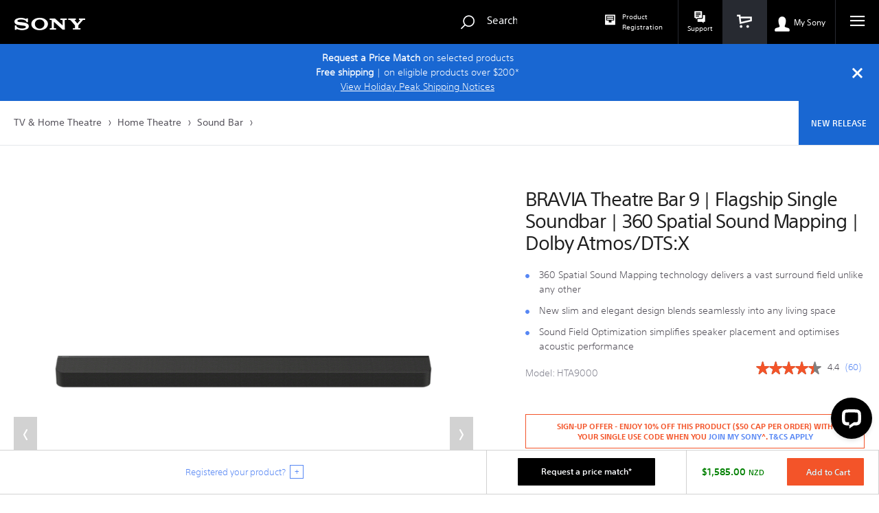

--- FILE ---
content_type: text/html;charset=UTF-8
request_url: https://store.sony.co.nz/soundbar/HTA9000.html
body_size: 52136
content:
<!doctype html>
<!--[if lt IE 7]> <html class="ie6 oldie" lang="en" xmlns:fb="http://ogp.me/ns/fb#"> <![endif]-->
<!--[if IE 7]>    <html class="ie7 oldie" lang="en" xmlns:fb="http://ogp.me/ns/fb#"> <![endif]-->
<!--[if IE 8]>    <html class="ie8 oldie" lang="en" xmlns:fb="http://ogp.me/ns/fb#"> <![endif]-->
<!--[if gt IE 8]><!--> <html lang="en" xmlns:fb="http://ogp.me/ns/fb#"> <!--<![endif]-->

<head>
    
    





<meta charset=UTF-8>






    <title>BRAVIA Theatre Bar 9 | Flagship Single Soundbar | 360 Spatial Sound Mapping | Dolby Atmos/DTS:X</title>



<link href="/on/demandware.static/Sites-sony-nz-Site/-/default/dwd9eea249/images/favicon.ico" rel="shortcut icon" />


<meta name="description" content=" Flagship single soundbar with 360 Spatial Sound Mapping, Sound Field Optimization, 2-way speaker, quad woofer and passive radiators, Dolby Atmos/DTS:X."/>
<meta name="keywords" content=" BRAVIA Theatre Bar 9 | Flagship Single Soundbar | 360 Spatial Sound Mapping | Dolby Atmos/DTS:X"/>

<meta name="format-detection" content="telephone=no">

    <meta name="theme-color" content="#000000">



<link rel="stylesheet" href="/on/demandware.static/Sites-sony-nz-Site/-/en_NZ/v1769432548362/css/font.css" />

    <link rel="stylesheet" href="/on/demandware.static/Sites-sony-nz-Site/-/en_NZ/v1769432548362/css/site.css" />
    <link rel="stylesheet" href="/on/demandware.static/Sites-sony-nz-Site/-/en_NZ/v1769432548362/css/responsive.css" />


<link rel="preload" href="/on/demandware.static/Sites-sony-nz-Site/-/default/dw341ba4f2/fonts/sst-light.woff2" as="font" type="font/woff2" crossorigin>
<link rel="preload" href="/on/demandware.static/Sites-sony-nz-Site/-/default/dwd8502ccf/fonts/sst-roman.woff2" as="font" type="font/woff2" crossorigin>
<link rel="preload" href="/on/demandware.static/Sites-sony-nz-Site/-/default/dwc63b854d/fonts/sst-medium.woff2" as="font" type="font/woff2" crossorigin>
<link rel="preload" href="/on/demandware.static/Sites-sony-nz-Site/-/default/dw675f02ba/fonts/sst-bold.woff2" as="font" type="font/woff2" crossorigin>

<style type="text/css">
#https-support-alert{display:none}
</style>



    <link rel="stylesheet" href="https://store.sony.com.au/on/demandware.static/-/Sites-sony-au-navigation-catalog/en_AU/css/custom-css.css" />


<script src="/on/demandware.static/Sites-sony-nz-Site/-/en_NZ/v1769432548362/js/thirdparty/jquery/jquery-3.6.0.min.js" type="text/javascript"></script>

<script src="/on/demandware.static/Sites-sony-nz-Site/-/en_NZ/v1769432548362/js/thirdparty/bootstrap/bootstrap.min.js"></script>
<script src="/on/demandware.static/Sites-sony-nz-Site/-/en_NZ/v1769432548362/js/thirdparty/masonry-layout/masonry.pkgd.min.js"></script>




<script type="text/javascript">
"undefined"==typeof app&&(app={}),"undefined"==typeof RefApp&&(RefApp={}),void 0===RefApp.Modules&&(RefApp.Modules={}),void 0===RefApp.Modules.Event&&(RefApp.Modules.Event={}),void 0===RefApp.Modules.Modernizer&&(RefApp.Modules.Modernizer={}),void 0===RefApp.Modules.Page&&(RefApp.Modules.Page={}),void 0===RefApp.Modules.Component&&(RefApp.Modules.Component={}),void 0===RefApp.Modules.Common&&(RefApp.Modules.Common={}),void 0===RefApp.Modules.Ajax&&(RefApp.Modules.Ajax={}),void 0===RefApp.Modules.Ajax.Partial&&(RefApp.Modules.Ajax.Partial={}),void 0===RefApp.Modules.Resources&&(RefApp.Modules.Resources={}),void 0===RefApp.Modules.Services&&(RefApp.Modules.Services={});
</script>

<script type="text/javascript">
"undefined"==typeof Sony&&(Sony={}),void 0===Sony.Modules&&(Sony.Modules={}),void 0===Sony.Modules.Event&&(Sony.Modules.Event={}),void 0===Sony.Modules.Modernizer&&(Sony.Modules.Modernizer={}),void 0===Sony.Modules.Page&&(Sony.Modules.Page={}),void 0===Sony.Modules.Component&&(Sony.Modules.Component={}),void 0===Sony.Modules.Common&&(Sony.Modules.Common={}),void 0===Sony.Modules.Ajax&&(Sony.Modules.Ajax={}),void 0===Sony.Modules.Ajax.Partial&&(Sony.Modules.Ajax.Partial={}),void 0===Sony.Modules.Resources&&(Sony.Modules.Resources={}),void 0===Sony.Modules.Services&&(Sony.Modules.Services={});
</script>
<script type="text/javascript">//<!--
/* <![CDATA[ (head-active_data.js) */
var dw = (window.dw || {});
dw.ac = {
    _analytics: null,
    _events: [],
    _category: "",
    _searchData: "",
    _anact: "",
    _anact_nohit_tag: "",
    _analytics_enabled: "true",
    _timeZone: "Pacific/Auckland",
    _capture: function(configs) {
        if (Object.prototype.toString.call(configs) === "[object Array]") {
            configs.forEach(captureObject);
            return;
        }
        dw.ac._events.push(configs);
    },
	capture: function() { 
		dw.ac._capture(arguments);
		// send to CQ as well:
		if (window.CQuotient) {
			window.CQuotient.trackEventsFromAC(arguments);
		}
	},
    EV_PRD_SEARCHHIT: "searchhit",
    EV_PRD_DETAIL: "detail",
    EV_PRD_RECOMMENDATION: "recommendation",
    EV_PRD_SETPRODUCT: "setproduct",
    applyContext: function(context) {
        if (typeof context === "object" && context.hasOwnProperty("category")) {
        	dw.ac._category = context.category;
        }
        if (typeof context === "object" && context.hasOwnProperty("searchData")) {
        	dw.ac._searchData = context.searchData;
        }
    },
    setDWAnalytics: function(analytics) {
        dw.ac._analytics = analytics;
    },
    eventsIsEmpty: function() {
        return 0 == dw.ac._events.length;
    }
};
/* ]]> */
// -->
</script>
<script type="text/javascript">//<!--
/* <![CDATA[ (head-cquotient.js) */
var CQuotient = window.CQuotient = {};
CQuotient.clientId = 'abbc-sony-nz';
CQuotient.realm = 'ABBC';
CQuotient.siteId = 'sony-nz';
CQuotient.instanceType = 'prd';
CQuotient.locale = 'en_NZ';
CQuotient.fbPixelId = '771459203688364';
CQuotient.activities = [];
CQuotient.cqcid='';
CQuotient.cquid='';
CQuotient.cqeid='';
CQuotient.cqlid='';
CQuotient.apiHost='api.cquotient.com';
/* Turn this on to test against Staging Einstein */
/* CQuotient.useTest= true; */
CQuotient.useTest = ('true' === 'false');
CQuotient.initFromCookies = function () {
	var ca = document.cookie.split(';');
	for(var i=0;i < ca.length;i++) {
	  var c = ca[i];
	  while (c.charAt(0)==' ') c = c.substring(1,c.length);
	  if (c.indexOf('cqcid=') == 0) {
		CQuotient.cqcid=c.substring('cqcid='.length,c.length);
	  } else if (c.indexOf('cquid=') == 0) {
		  var value = c.substring('cquid='.length,c.length);
		  if (value) {
		  	var split_value = value.split("|", 3);
		  	if (split_value.length > 0) {
			  CQuotient.cquid=split_value[0];
		  	}
		  	if (split_value.length > 1) {
			  CQuotient.cqeid=split_value[1];
		  	}
		  	if (split_value.length > 2) {
			  CQuotient.cqlid=split_value[2];
		  	}
		  }
	  }
	}
}
CQuotient.getCQCookieId = function () {
	if(window.CQuotient.cqcid == '')
		window.CQuotient.initFromCookies();
	return window.CQuotient.cqcid;
};
CQuotient.getCQUserId = function () {
	if(window.CQuotient.cquid == '')
		window.CQuotient.initFromCookies();
	return window.CQuotient.cquid;
};
CQuotient.getCQHashedEmail = function () {
	if(window.CQuotient.cqeid == '')
		window.CQuotient.initFromCookies();
	return window.CQuotient.cqeid;
};
CQuotient.getCQHashedLogin = function () {
	if(window.CQuotient.cqlid == '')
		window.CQuotient.initFromCookies();
	return window.CQuotient.cqlid;
};
CQuotient.trackEventsFromAC = function (/* Object or Array */ events) {
try {
	if (Object.prototype.toString.call(events) === "[object Array]") {
		events.forEach(_trackASingleCQEvent);
	} else {
		CQuotient._trackASingleCQEvent(events);
	}
} catch(err) {}
};
CQuotient._trackASingleCQEvent = function ( /* Object */ event) {
	if (event && event.id) {
		if (event.type === dw.ac.EV_PRD_DETAIL) {
			CQuotient.trackViewProduct( {id:'', alt_id: event.id, type: 'raw_sku'} );
		} // not handling the other dw.ac.* events currently
	}
};
CQuotient.trackViewProduct = function(/* Object */ cqParamData){
	var cq_params = {};
	cq_params.cookieId = CQuotient.getCQCookieId();
	cq_params.userId = CQuotient.getCQUserId();
	cq_params.emailId = CQuotient.getCQHashedEmail();
	cq_params.loginId = CQuotient.getCQHashedLogin();
	cq_params.product = cqParamData.product;
	cq_params.realm = cqParamData.realm;
	cq_params.siteId = cqParamData.siteId;
	cq_params.instanceType = cqParamData.instanceType;
	cq_params.locale = CQuotient.locale;
	
	if(CQuotient.sendActivity) {
		CQuotient.sendActivity(CQuotient.clientId, 'viewProduct', cq_params);
	} else {
		CQuotient.activities.push({activityType: 'viewProduct', parameters: cq_params});
	}
};
/* ]]> */
// -->
</script>



<script>
    (function() {
        if (typeof window.CustomEvent === "function") return false;
    
        function CustomEvent(event, params) {
            params = params || {
                bubbles: false,
                cancelable: false,
                detail: undefined
            };
            var evt = document.createEvent('CustomEvent');
            evt.initCustomEvent(event, params.bubbles, params.cancelable, params.detail);
            return evt;
        }
        CustomEvent.prototype = window.Event.prototype;
        window.CustomEvent = CustomEvent;
    })();

    if (!window.utag_data) {
        window.utag_data = {
  "page_name": "BRAVIA Theatre Bar 9 | Flagship Single Soundbar | 360 Spatial Sound Mapping | Dolby Atmos/DTS:X",
  "page_type": "product",
  "page_context_type": "product",
  "page_context_title": "bravia theatre bar 9 | flagship single soundbar | 360 spatial sound mapping | dolby atmos/dts:x",
  "user_anonymous": "true",
  "user_authenticated": "false",
  "user_registered": "false",
  "customer_id": "abOKSR942v3vgJTAEDfYU3oDfe",
  "customer_group": "Guest",
  "device_information": "desktop",
  "product_unit_price": [
    "1585.00"
  ],
  "product_id": [
    "HTA9000"
  ],
  "product_name": [
    "BRAVIA Theatre Bar 9 | Flagship Single Soundbar | 360 Spatial Sound Mapping | Dolby Atmos/DTS:X"
  ],
  "product_brand": [
    "Sony"
  ],
  "product_gwt_bv_external_id": [
    "ht-a9000-au1"
  ],
  "product_category": [
    "soundbar"
  ],
  "product_sku": [
    "HTA9000"
  ]
};
    };
</script>

    <script src="https://tags.tiqcdn.com/utag/sony-marketing/anz/prod/utag.sync.js"> </script>
<script type="text/javascript"> var utag_data = utag_data || {}; utag_data.website_platform = "regional:ecommerce"; </script>

<script type="text/javascript">
    (function(a,b,c,d){
    a='//tags.tiqcdn.com/utag/sony-marketing/anz/prod/utag.js';
    b=document;c='script';d=b.createElement(c);d.src=a;d.type='text/java'+c;d.async=1;
    a=b.getElementsByTagName(c)[0];a.parentNode.insertBefore(d,a);
    })();
</script>

    <script type="text/javascript">
        window.buildSonyDataLayer = function() {
            var dataLayer = {
  "version": "1",
  "page": {
    "name": "product_details",
    "country": "NZ",
    "language": "en",
    "pageTemplate": "product_details",
    "section": "sso",
    "currency": "NZD"
  },
  "product": {
    "sku": "HTA9000",
    "price": "1585.00",
    "category1": "tvhometheatre",
    "gwCategory1": "gwx-televisions-home-theatre",
    "category2": "home-theatre",
    "gwCategory2": "gwx-home-theatre-sound-bars",
    "category3": "soundbar",
    "gwCategory3": "gwx-home-theatre-sound-bars-sound-bars",
    "gwSupermodel": [
      "HT-A9000"
    ],
    "gwModel": [
      "HT-A9000"
    ],
    "gwSku": [
      "HT-A9000 AU1"
    ]
  },
  "user": {
    "id": "",
    "customerGroup": "Guest"
  }
};

            window.sony = window.sony || {};
            sony.digitalData = sony.digitalData || {};
            sony.digitalData = dataLayer;
            
            return sony; 
        }
    </script>




<!--[if lt IE 9]>
<script src="/on/demandware.static/Sites-sony-nz-Site/-/en_NZ/v1769432548362/js/lib/html5.js"></script>
<![endif]-->
<script src="https://js.squarecdn.com/square-marketplace.js" async="async"></script>




    <meta name="google-site-verification" content="RXMZ9HuUKXCw8Yyq7MIGeb_oo6YuePpG0LZ4F-YxZQQ" />







	
		<link rel="canonical" href="https://store.sony.co.nz/soundbar/HTA9000.html" />
	 




    



	
	<meta name="viewport" content="width=device-width, initial-scale=1">
    <script>
    !function(e,i,n){e.responsive=function(){e.responsive.menuHeight=0},e.responsive()}(window.amblique=window.amblique||{},jQuery);
    </script>
    
    <script type="text/javascript">
    function InitMobileMiniMenu(){var e=$("#header-wrapper"),i=$(".mobile-mini-menu"),n=$(".header-menu");i.on("click",function(a){a.preventDefault();var s=$("body").outerHeight(),t=e.height()+e.offset().top;$(this).hasClass("expanded")?(i.removeClass("expanded"),n.animate({right:-n.width()},400,function(){$(this).css("display","none")})):(i.addClass("expanded"),n.css({right:-$(window).width(),position:"absolute",top:t,display:"block",height:s-t}),n.animate({right:0},400))})}!function(e,i){var n=function(e,i,n){var a,s;return function(){var t=this,o=arguments;a?clearTimeout(a):n&&e.apply(t,o),a=setTimeout(function(){var i=window.innerWidth;s!==i&&(n||(e.apply(t,o),s=i),a=null)},i||500)}};jQuery.fn[i]=function(e){return e?this.bind("resize",n(e)):this.trigger(i)}}(jQuery,"smartresize"),function(e,i,n){e.responsive={mobileLayoutWidth:760,tabletLayoutWidth:979,mobileMiniMenuContainer:960,init:function(){$cache={wrapper:i("#wrapper"),navigation:i("#navigation"),homepageSlider:i("#homepage-slider")},$cache.navigation.find(".navigation-header").click(function(){jQuery(this).siblings(".menu-category").toggle()}),$cache.navigation.find("li.category-level-2,.menu-category>li").on("click",function(e){if(0!=jQuery(this).parents(".nav-stacked").length){if(jQuery(e.target).closest("span").length>0||i(e.target).hasClass("link-headers"))e.preventDefault(),jQuery(this).hasClass("level-1")||jQuery(this).children("a").hasClass("level-1")?(jQuery(this).find("span").first().toggleClass("icon-mobile-arrow-up icon-mobile-arrow-down"),jQuery(this).children().siblings("div").toggleClass("onHide")):(jQuery(this).find("span").first().toggleClass("icon-mobile-plus icon-mobile-minus"),jQuery(this).children().siblings(".navbar-items").toggle());else if(jQuery(this).children("ul").is(":hidden"))e.preventDefault(),jQuery(this).find("span").first().toggleClass("icon-mobile-plus icon-mobile-minus"),jQuery(this).children().siblings(".navbar-items").toggle();else{if(0!=i(e.target).closest("a").length&&!i(this).find(".menu-navigation").hasClass("onHide"))return!0;jQuery(this).children().siblings("div").toggleClass("onHide"),jQuery(this).find("span").first().toggleClass("icon-mobile-arrow-up icon-mobile-arrow-down")}return!1}return!0}),$cache.navigation.find(".menu-navigation").addClass("onHide"),e.responsive.isMobileLayout()&&e.responsive.enableMobileComponents()},isMobileLayout:function(){return $cache.wrapper.width()<this.mobileLayoutWidth},isTabletLayout:function(){return $cache.wrapper.width()>this.mobileLayoutWidth&&$cache.wrapper.width()<this.tabletLayoutWidth},enableMobileComponents:function(){e.responsive.enableMobileMiniMenu(),e.responsive.disableSwiperPagination()},disableMobileComponents:function(){e.responsive.disableMobileMiniMenu(),e.responsive.enableSwiperPagination()},enableMobileNavBar:function(){$cache.navigation.find(".menu-category").hasClass("nav-stacked")||($cache.navigation.find(".menu-category").addClass("nav-stacked"),$cache.navigation.find(".navbar-items").css({display:"none"}),$cache.navigation.find(".menu-category").hide())},enableMobileNav:function(){$cache.navigation.find(".menu-category").hide().addClass("nav-stacked").children("li").children("a").click(function(){if(jQuery(this).siblings().length>0&&!jQuery(this).siblings().is(":visible"))return jQuery(this).append("<span>close</span>").children("span").click(function(){return jQuery(this).parent().siblings().hide(),jQuery(this).remove(),!1}).parent().siblings().show(),!1})},disableMobileNav:function(){$cache.navigation.find(".menu-category").show(),$cache.navigation.find(".menu-category").removeClass("nav-stacked"),$cache.navigation.find(".level-2").removeAttr("style"),$cache.navigation.find(".navbar-items").removeAttr("style"),$cache.navigation.find(".menu-navigation").addClass("onHide")},disableSwiperPagination:function(){i(".swiper-container").each(function(){var e=i(this).data("swiper");void 0!==e&&e.params.pagination&&e.params.paginationClickable&&e.params.disablePaginationOnMobile&&(e.params.paginationClickable=!1,e.createPagination())})},enableSwiperPagination:function(){i(".swiper-container").each(function(){var e=i(this).data("swiper");void 0!==e&&e.params.pagination&&!e.params.paginationClickable&&e.params.disablePaginationOnMobile&&(e.params.paginationClickable=!0,e.createPagination())})},toggleGridWideTileView:function(){jQuery(".toggle-grid").length},enableMobileMiniMenu:function(){i(".mobile-mini-menu").removeClass("expanded"),i(".header-menu").hide()},needMobileMiniMenuContent:function(){return $cache.wrapper.width()<this.mobileMiniMenuContainer},addMobileMiniMenuContentClassToWrapper:function(){e.responsive.needMobileMiniMenuContent()?e.responsive.addMobileMiniMenuContent():e.responsive.removeMobileMiniMenuContent()},addMobileMiniMenuContent:function(){i(".header-menu").removeClass("menu-utility"),i(".header-menu").addClass("mobile-mini-menu-content")},removeMobileMiniMenuContent:function(){i(".header-menu").addClass("menu-utility"),i(".header-menu").removeClass("mobile-mini-menu-content")},disableMobileMiniMenu:function(){i(".header-menu").hide()},updateSwiperControls:function(){i(".swiper-container").each(function(){var n=i(this),a=n.data("swiper");void 0!==a&&(a.params.responsiveReinit&&(a.reInit(!0),a.params.onlyExternal=a.slides.length==a.visibleSlides.length,a.params.slidesPerGroup=a.visibleSlides.length),n.hasClass("product-swiper")&&0==n.closest(".hidden-phone").length&&(e.responsive.isMobileLayout()?(a.params.slidesPerView=2,a.params.slidesPerGroup=2):(a.params.slidesPerView=n.data("slidesperview"),a.params.slidesPerGroup=n.data("slidespergroup")),a.reInit(!0)))})}},i(document).ready(function(){e.responsive.init();var n=e.responsive.isMobileLayout();e.responsive.addMobileMiniMenuContentClassToWrapper(),i(window).smartresize(function(){e.responsive.isMobileLayout()?e.responsive.enableMobileComponents():e.responsive.disableMobileComponents(),e.responsive.addMobileMiniMenuContentClassToWrapper();var i=e.responsive.isMobileLayout();n&&!i?(n=!1,e.responsive.updateSwiperControls()):!n&&i&&(n=!0,e.responsive.updateSwiperControls())}),InitMobileMiniMenu()})}(window.app=window.app||{},jQuery);
    </script>
	

<meta name="viewport" content="width=device-width, initial-scale=1.0, maximum-scale=1.0, user-scalable=0" />
<script type="text/javascript">//<!--
/* <![CDATA[ (head-active_data.js) */
var dw = (window.dw || {});
dw.ac = {
    _analytics: null,
    _events: [],
    _category: "",
    _searchData: "",
    _anact: "",
    _anact_nohit_tag: "",
    _analytics_enabled: "true",
    _timeZone: "Pacific/Auckland",
    _capture: function(configs) {
        if (Object.prototype.toString.call(configs) === "[object Array]") {
            configs.forEach(captureObject);
            return;
        }
        dw.ac._events.push(configs);
    },
	capture: function() { 
		dw.ac._capture(arguments);
		// send to CQ as well:
		if (window.CQuotient) {
			window.CQuotient.trackEventsFromAC(arguments);
		}
	},
    EV_PRD_SEARCHHIT: "searchhit",
    EV_PRD_DETAIL: "detail",
    EV_PRD_RECOMMENDATION: "recommendation",
    EV_PRD_SETPRODUCT: "setproduct",
    applyContext: function(context) {
        if (typeof context === "object" && context.hasOwnProperty("category")) {
        	dw.ac._category = context.category;
        }
        if (typeof context === "object" && context.hasOwnProperty("searchData")) {
        	dw.ac._searchData = context.searchData;
        }
    },
    setDWAnalytics: function(analytics) {
        dw.ac._analytics = analytics;
    },
    eventsIsEmpty: function() {
        return 0 == dw.ac._events.length;
    }
};
/* ]]> */
// -->
</script>
<script type="text/javascript">//<!--
/* <![CDATA[ (head-cquotient.js) */
var CQuotient = window.CQuotient = {};
CQuotient.clientId = 'abbc-sony-nz';
CQuotient.realm = 'ABBC';
CQuotient.siteId = 'sony-nz';
CQuotient.instanceType = 'prd';
CQuotient.locale = 'en_NZ';
CQuotient.fbPixelId = '771459203688364';
CQuotient.activities = [];
CQuotient.cqcid='';
CQuotient.cquid='';
CQuotient.cqeid='';
CQuotient.cqlid='';
CQuotient.apiHost='api.cquotient.com';
/* Turn this on to test against Staging Einstein */
/* CQuotient.useTest= true; */
CQuotient.useTest = ('true' === 'false');
CQuotient.initFromCookies = function () {
	var ca = document.cookie.split(';');
	for(var i=0;i < ca.length;i++) {
	  var c = ca[i];
	  while (c.charAt(0)==' ') c = c.substring(1,c.length);
	  if (c.indexOf('cqcid=') == 0) {
		CQuotient.cqcid=c.substring('cqcid='.length,c.length);
	  } else if (c.indexOf('cquid=') == 0) {
		  var value = c.substring('cquid='.length,c.length);
		  if (value) {
		  	var split_value = value.split("|", 3);
		  	if (split_value.length > 0) {
			  CQuotient.cquid=split_value[0];
		  	}
		  	if (split_value.length > 1) {
			  CQuotient.cqeid=split_value[1];
		  	}
		  	if (split_value.length > 2) {
			  CQuotient.cqlid=split_value[2];
		  	}
		  }
	  }
	}
}
CQuotient.getCQCookieId = function () {
	if(window.CQuotient.cqcid == '')
		window.CQuotient.initFromCookies();
	return window.CQuotient.cqcid;
};
CQuotient.getCQUserId = function () {
	if(window.CQuotient.cquid == '')
		window.CQuotient.initFromCookies();
	return window.CQuotient.cquid;
};
CQuotient.getCQHashedEmail = function () {
	if(window.CQuotient.cqeid == '')
		window.CQuotient.initFromCookies();
	return window.CQuotient.cqeid;
};
CQuotient.getCQHashedLogin = function () {
	if(window.CQuotient.cqlid == '')
		window.CQuotient.initFromCookies();
	return window.CQuotient.cqlid;
};
CQuotient.trackEventsFromAC = function (/* Object or Array */ events) {
try {
	if (Object.prototype.toString.call(events) === "[object Array]") {
		events.forEach(_trackASingleCQEvent);
	} else {
		CQuotient._trackASingleCQEvent(events);
	}
} catch(err) {}
};
CQuotient._trackASingleCQEvent = function ( /* Object */ event) {
	if (event && event.id) {
		if (event.type === dw.ac.EV_PRD_DETAIL) {
			CQuotient.trackViewProduct( {id:'', alt_id: event.id, type: 'raw_sku'} );
		} // not handling the other dw.ac.* events currently
	}
};
CQuotient.trackViewProduct = function(/* Object */ cqParamData){
	var cq_params = {};
	cq_params.cookieId = CQuotient.getCQCookieId();
	cq_params.userId = CQuotient.getCQUserId();
	cq_params.emailId = CQuotient.getCQHashedEmail();
	cq_params.loginId = CQuotient.getCQHashedLogin();
	cq_params.product = cqParamData.product;
	cq_params.realm = cqParamData.realm;
	cq_params.siteId = cqParamData.siteId;
	cq_params.instanceType = cqParamData.instanceType;
	cq_params.locale = CQuotient.locale;
	
	if(CQuotient.sendActivity) {
		CQuotient.sendActivity(CQuotient.clientId, 'viewProduct', cq_params);
	} else {
		CQuotient.activities.push({activityType: 'viewProduct', parameters: cq_params});
	}
};
/* ]]> */
// -->
</script>

    

    <meta name="gwt:productid" content="HT-A9000 AU1">
    <meta name="gwt-search-title" content="BRAVIA Theatre Bar 9 | Flagship Single Soundbar | 360 Spatial Sound Mapping | Dolby Atmos/DTS:X">
    <meta name="gwt-search-image" content="https://store.sony.co.nz/dw/image/v2/ABBC_PRD/on/demandware.static/-/Sites-sony-master-catalog/default/dw1cc6d406/images/HTA9000/HTA9000.png?sw=88&amp;sh=88&amp;sm=fit">
    <meta name="gwt-search-description" content="BRAVIA Theatre Bar 9 | Flagship Single Soundbar | 360 Spatial Sound Mapping | Dolby Atmos/DTS:X">
    <meta name="gwt-masterid" content="urn:sony:product:sku:[sku]ht_a9000_au1_en_au">

    

    
        <meta property="product:retailer_item_id" content="HTA9000" />
    
    
        <meta property="product:gtin" content="4548736158801" />
    
    
        <meta property="product:sku" content="HT-A9000//M AU1" />
        <meta property="product:manufacturer_part_number" content="HT-A9000//M AU1" />
    
    
        <meta property="product:name" content="BRAVIA Theatre Bar 9 | Flagship Single Soundbar | 360 Spatial Sound Mapping | Dolby Atmos/DTS:X" />
    
    
        <meta property="product:product_type" content="Home &gt; TV &amp; Home Theatre &gt; Home Theatre &gt; Sound Bar &gt; BRAVIA Theatre Bar 9 | Flagship Single Soundbar | 360 Spatial Sound Mapping | Dolby Atmos/DTS:X" />
    
    
        <meta property="product:short_description" content="Flagship single soundbar with 360 Spatial Sound Mapping, Sound Field Optimization, 2-way speaker, quad woofer and passive radiators, Dolby Atmos/DTS:X." />
    

    <meta property="product:aggregateRating" content="4.4" />
    <meta property="product:bestRating" content="5.0" />

    
        <meta property="product:availability" content="https://schema.org/InStock" />
    
    <meta property="product:condition" content="new" />

    
        <meta property="product:price:amount" content="NZD 1585.00" />
    
    
        <meta property="product:price:currency" content="NZD" />
    

    
        <meta property="product:offers" content="Promotion Free Shipping over $200 offer" />
    
    
        <meta property="product:price" content="2199.95" />
    
    
        <meta property="product:offer_price_amount" content="1585.0" />
    
    
    
    
        <meta property="product:sale_price" content="1585.0" />
    
    
        <meta property="product:sale_price_end_date" content="Thu Jan 29 08:01:00 GMT 2026" />
    



    <meta property="sony:twitter_via" content="">
    <meta property="sony:twitter_text" content="BRAVIA Theatre Bar 9 | Flagship Single Soundbar | 360 Spatial Sound Mapping | Dolby Atmos/DTS:X">
    <meta property="sony:language" content="en_NZ">

    <meta name="twitter:image:src" content="https://store.sony.co.nz/dw/image/v2/ABBC_PRD/on/demandware.static/-/Sites-sony-master-catalog/default/dw1cc6d406/images/HTA9000/HTA9000.png?sw=165&amp;sh=165&amp;sm=fit">
    <meta name="twitter:description" content="Flagship single soundbar with 360 Spatial Sound Mapping, Sound Field Optimization, 2-way speaker, quad woofer and passive radiators, Dolby Atmos/DTS:X.">
    <meta name="twitter:title" content="BRAVIA Theatre Bar 9 | Flagship Single Soundbar | 360 Spatial Sound Mapping | Dolby Atmos/DTS:X">

    
    

<script type="text/javascript" src="//display.ugc.bazaarvoice.com/static/SonyAP-AU/Main%20Site/en_AU/bvapi.js"></script>

<script type="text/javascript" language="javascript">
	var configData = {};
    
    	configData.productId = "HTA9000";
    	
    $BV.configure("global", configData);
</script>
</head>
<body class="wrapper-product-detail">
    
        





























































































































































    
    <div id="wrapper" class="pt_product-details">
        































































































































































<div id="mask"></div>


    <div class="wrapper-home-top-banner ">
        <div class="home-top-banner set-cookie">
            <div class="set-cookie-content">
                
	 


	

<div class="html-slot-container">
	
		
	
</div> 
	
            </div>
            <a href="javascript:void(0);" class="close-button" title="Dismiss" data-key="banner-top">
                <span>Dismiss</span>
                <i class="sonyicon-x icon"></i>
            </a>
        </div>
    </div>





    <div id="top-site-notification">
        
    </div>


<div id="header-wrapper" class="header-wrapper">
    <div class="container">
        <div id="header" role="banner">
            <header>
                
                    <div class="mobile-mini-menu visible-phone visible-tablet visible-prodReg-ipad">
                        <span class="icon-sonyicon-sonyicon-hamburger"></span>
                    </div>
                

                

                <!-- utility menu -->
                
                    <div class="header-menu menu-utility prodReg-menu-ipad">
                        


































































































































































    <ul class="menu-category toggle-content">
            <li class="home hidden-phone">
                <a href="https://store.sony.co.nz" aria-label="Sony">
                    <span>Sony</span>
                </a>
            </li>
            
                
                
				<li class="first  style-03 
				
				"
				style="--custom-color: #5787f4"
				data-color="#5787f4"
				>
                    <a href="https://store.sony.co.nz/latest" class="level-1" aria-label='Our Favourites'>
                        Our Favourites
                    </a>
                    
                </li>
            
                
                
				<li class="   
				
				"
				style="--custom-color: null"
				data-color="null"
				>
                    <a href="https://store.sony.co.nz/tvhometheatre" class="level-1" aria-label='TV &amp; Home Theatre'>
                        TV &amp; Home Theatre
                    </a>
                    
                        <i class="menu-toggle icon-down-small-white sonyicon-arrowhead-down"></i>
                        
                            





















<div class="menu-navigation menu-mega-menu dark-theme">
    <a href="javascript:void(0)" class="icon-close menu-navigation-close" role="button"><span class="sonyicon-x-skinny-rounded"></span></a>
    <div id="tabs-tvhometheatre" class="row">
        
        <ul class="menu-container-level-2 row  empty-navigation-content">
            <div class="menu-level-2-content">
                
                    

                    <li class="span4">
                        <a href='https://store.sony.co.nz/television' class="category-level-2">
                            
                                <span class="icon-inner visible-phone visible-tablet"><i class="sonyicon-large-tv"></i></span>
                            
                            <span class="title-category">Television</span>
                            <i class="icon-arrow-right-small-black hidden-phone hidden-tablet hidden-desktop"></i>
                        </a>

                        
                            <i class="menu-toggle visible-phone visible-tablet"></i>
                        

                        <div id="tab-category-television" class="menu-container-level-3">
                            <div class="row-level-3">
                                
                                    <ul>
                                        
                                            
                                                <li>                                                
                                                    <a href='https://store.sony.co.nz/television-OLED' class='category-level-3'>
                                                        OLED Television
                                                    </a>
                                                </li>
                                            
                                        
                                            
                                                <li>                                                
                                                    <a href='https://store.sony.co.nz/television-4K' class='category-level-3'>
                                                        4K HDR Television
                                                    </a>
                                                </li>
                                            
                                        
                                            
                                                <li>                                                
                                                    <a href='https://store.sony.co.nz/television-HDTV' class='category-level-3'>
                                                        HD Television
                                                    </a>
                                                </li>
                                            
                                        
                                            
                                                <li>                                                
                                                    <a href='https://store.sony.co.nz/television-accessories' class='category-level-3'>
                                                        Accessories
                                                    </a>
                                                </li>
                                            
                                        
                                            
                                                <li>                                                
                                                    <a href='https://store.sony.co.nz/lss-bravia-tv' class='category-level-3'>
                                                        Large Screen BRAVIA TVs
                                                    </a>
                                                </li>
                                            
                                        
                                    </ul>
                                
                            </div>
                        </div>
                    </li>
                
                    

                    <li class="span4">
                        <a href='https://store.sony.co.nz/home-theatre' class="category-level-2">
                            
                                <span class="icon-inner visible-phone visible-tablet"><i class="sonyicon-car-speaker-enclosed"></i></span>
                            
                            <span class="title-category">Home Theatre</span>
                            <i class="icon-arrow-right-small-black hidden-phone hidden-tablet hidden-desktop"></i>
                        </a>

                        
                            <i class="menu-toggle visible-phone visible-tablet"></i>
                        

                        <div id="tab-category-home-theatre" class="menu-container-level-3">
                            <div class="row-level-3">
                                
                                    <ul>
                                        
                                            
                                                <li>                                                
                                                    <a href='https://store.sony.co.nz/components' class='category-level-3'>
                                                        Components
                                                    </a>
                                                </li>
                                            
                                        
                                            
                                                <li>                                                
                                                    <a href='https://store.sony.co.nz/homevideo' class='category-level-3'>
                                                        Home Video
                                                    </a>
                                                </li>
                                            
                                        
                                            
                                                <li>                                                
                                                    <a href='https://store.sony.co.nz/soundbar' class='category-level-3'>
                                                        Sound Bar
                                                    </a>
                                                </li>
                                            
                                        
                                    </ul>
                                
                            </div>
                        </div>
                    </li>
                
                    

                    <li class="span4">
                        <a href='https://store.sony.co.nz/sony-pictures-core-tv' class="category-level-2">
                            
                            <span class="title-category">SONY PICTURES CORE</span>
                            <i class="icon-arrow-right-small-black hidden-phone hidden-tablet hidden-desktop"></i>
                        </a>

                        

                        <div id="tab-category-sony-pictures-core-tv" class="menu-container-level-3">
                            <div class="row-level-3">
                                
                                    <ul>
                                        
                                    </ul>
                                
                            </div>
                        </div>
                    </li>
                
            </div>
        </ul>
        
            <div class="html-content-1 hidden-phone hidden-tablet">
                <div class="bg-dark navigation-content extra row">
                    
                        
                        <div class="col3">
                            <div class="extra-inner-tab-icon">
                                
                                <a class="title-icon"target="_blank" href="/on/demandware.store/Sites-sony-nz-Site/en_NZ/Registration-Product">Register a Product</a>
                            </div>
                        </div>
                    
                        
                        <div class="col3">
                            <div class="extra-inner-tab-icon">
                                
                                <a class="title-icon"target="_blank" href="/myaccount">Create an Account</a>
                            </div>
                        </div>
                    
                        
                        <div class="col3">
                            <div class="extra-inner-tab-icon">
                                
                                <a class="title-icon"target="_blank" href="https://www.sony.co.nz/microsite/sonystore/">Experience in a Sony Store</a>
                            </div>
                        </div>
                    
                </div>
            </div>
        
    </div>
</div>

                        
                    
                </li>
            
                
                
				<li class="   
				
				"
				style="--custom-color: null"
				data-color="null"
				>
                    <a href="https://store.sony.co.nz/cameras" class="level-1" aria-label='Cameras'>
                        Cameras
                    </a>
                    
                        <i class="menu-toggle icon-down-small-white sonyicon-arrowhead-down"></i>
                        
                            





















<div class="menu-navigation menu-mega-menu dark-theme">
    <a href="javascript:void(0)" class="icon-close menu-navigation-close" role="button"><span class="sonyicon-x-skinny-rounded"></span></a>
    <div id="tabs-cameras" class="row">
        
        <ul class="menu-container-level-2 row  empty-navigation-content">
            <div class="menu-level-2-content">
                
                    

                    <li class="span4">
                        <a href='https://store.sony.co.nz/digital-camera' class="category-level-2">
                            
                                <span class="icon-inner visible-phone visible-tablet"><i class="sonyicon-big-zoom"></i></span>
                            
                            <span class="title-category">Premium Compact Cameras</span>
                            <i class="icon-arrow-right-small-black hidden-phone hidden-tablet hidden-desktop"></i>
                        </a>

                        
                            <i class="menu-toggle visible-phone visible-tablet"></i>
                        

                        <div id="tab-category-digital-camera" class="menu-container-level-3">
                            <div class="row-level-3">
                                
                                    <ul>
                                        
                                            
                                                <li>                                                
                                                    <a href='https://store.sony.co.nz/rx-series' class='category-level-3'>
                                                        RX Series
                                                    </a>
                                                </li>
                                            
                                        
                                            
                                                <li>                                                
                                                    <a href='https://store.sony.co.nz/zv-series' class='category-level-3'>
                                                        ZV Series
                                                    </a>
                                                </li>
                                            
                                        
                                            
                                                <li>                                                
                                                    <a href='https://store.sony.co.nz/digital-camera-accessories' class='category-level-3'>
                                                        Camera Accessories
                                                    </a>
                                                </li>
                                            
                                        
                                    </ul>
                                
                            </div>
                        </div>
                    </li>
                
                    

                    <li class="span4">
                        <a href='https://store.sony.co.nz/interchangeable-lens-camera' class="category-level-2">
                            
                                <span class="icon-inner visible-phone visible-tablet"><i class="sonyicon-alpha-medium"></i></span>
                            
                            <span class="title-category">Interchangeable Lens Cameras</span>
                            <i class="icon-arrow-right-small-black hidden-phone hidden-tablet hidden-desktop"></i>
                        </a>

                        
                            <i class="menu-toggle visible-phone visible-tablet"></i>
                        

                        <div id="tab-category-interchangeable-lens-camera" class="menu-container-level-3">
                            <div class="row-level-3">
                                
                                    <ul>
                                        
                                            
                                                <li>                                                
                                                    <a href='https://store.sony.co.nz/interchangeablelenscamera-a1' class='category-level-3'>
                                                        Full Frame Alpha 1 Series
                                                    </a>
                                                </li>
                                            
                                        
                                            
                                                <li>                                                
                                                    <a href='https://store.sony.co.nz/interchangeablelenscamera-a9' class='category-level-3'>
                                                        Full Frame Alpha 9 Series
                                                    </a>
                                                </li>
                                            
                                        
                                            
                                                <li>                                                
                                                    <a href='https://store.sony.co.nz/interchangeablelenscamera-a7' class='category-level-3'>
                                                        Full Frame Alpha 7 Series
                                                    </a>
                                                </li>
                                            
                                        
                                            
                                                <li>                                                
                                                    <a href='https://store.sony.co.nz/interchangeablelenscamera-a6000' class='category-level-3'>
                                                        Alpha 6000 Series
                                                    </a>
                                                </li>
                                            
                                        
                                            
                                                <li>                                                
                                                    <a href='https://store.sony.co.nz/interchangeablelenscamera-zv' class='category-level-3'>
                                                        Alpha ZV Series
                                                    </a>
                                                </li>
                                            
                                        
                                            
                                                <li>                                                
                                                    <a href='https://store.sony.co.nz/interchangeable-lens-camera-accessories' class='category-level-3'>
                                                        Interchangeable Lens Camera Accessories
                                                    </a>
                                                </li>
                                            
                                        
                                    </ul>
                                
                            </div>
                        </div>
                    </li>
                
                    

                    <li class="span4">
                        <a href='https://store.sony.co.nz/lenses' class="category-level-2">
                            
                                <span class="icon-inner visible-phone visible-tablet"><i class="sonyicon-landscapes"></i></span>
                            
                            <span class="title-category">Lenses</span>
                            <i class="icon-arrow-right-small-black hidden-phone hidden-tablet hidden-desktop"></i>
                        </a>

                        
                            <i class="menu-toggle visible-phone visible-tablet"></i>
                        

                        <div id="tab-category-lenses" class="menu-container-level-3">
                            <div class="row-level-3">
                                
                                    <ul>
                                        
                                            
                                                <li>                                                
                                                    <a href='https://store.sony.co.nz/lenses-full-frame' class='category-level-3'>
                                                        Full Frame
                                                    </a>
                                                </li>
                                            
                                        
                                            
                                                <li>                                                
                                                    <a href='https://store.sony.co.nz/lenses-apsc' class='category-level-3'>
                                                        APS-C
                                                    </a>
                                                </li>
                                            
                                        
                                            
                                                <li>                                                
                                                    <a href='https://store.sony.co.nz/lenses-accessories' class='category-level-3'>
                                                        Accessories
                                                    </a>
                                                </li>
                                            
                                        
                                            
                                                <li>                                                
                                                    <a href='https://store.sony.co.nz/lenses-fixed-focal' class='category-level-3'>
                                                        Prime Lenses
                                                    </a>
                                                </li>
                                            
                                        
                                            
                                                <li>                                                
                                                    <a href='https://store.sony.co.nz/lenses-g-lens' class='category-level-3'>
                                                        G &amp; G Master Lenses
                                                    </a>
                                                </li>
                                            
                                        
                                            
                                                <li>                                                
                                                    <a href='https://store.sony.co.nz/lenses-zeiss' class='category-level-3'>
                                                        Zeiss&reg; Lenses
                                                    </a>
                                                </li>
                                            
                                        
                                            
                                                <li>                                                
                                                    <a href='https://store.sony.co.nz/lenses-zoom' class='category-level-3'>
                                                        Zoom Lenses
                                                    </a>
                                                </li>
                                            
                                        
                                    </ul>
                                
                            </div>
                        </div>
                    </li>
                
                    

                    <li class="span4">
                        <a href='https://store.sony.co.nz/videocamera' class="category-level-2">
                            
                                <span class="icon-inner visible-phone visible-tablet"><i class="sonyicon-pro-handycam"></i></span>
                            
                            <span class="title-category">Video and Professional Cameras</span>
                            <i class="icon-arrow-right-small-black hidden-phone hidden-tablet hidden-desktop"></i>
                        </a>

                        
                            <i class="menu-toggle visible-phone visible-tablet"></i>
                        

                        <div id="tab-category-videocamera" class="menu-container-level-3">
                            <div class="row-level-3">
                                
                                    <ul>
                                        
                                            
                                                <li>                                                
                                                    <a href='https://store.sony.co.nz/4k-video' class='category-level-3'>
                                                        4K Cameras
                                                    </a>
                                                </li>
                                            
                                        
                                            
                                                <li>                                                
                                                    <a href='https://store.sony.co.nz/hd-video' class='category-level-3'>
                                                        HD Cameras
                                                    </a>
                                                </li>
                                            
                                        
                                            
                                                <li>                                                
                                                    <a href='https://store.sony.co.nz/professional-camera' class='category-level-3'>
                                                        Professional Cameras
                                                    </a>
                                                </li>
                                            
                                        
                                            
                                                <li>                                                
                                                    <a href='https://store.sony.co.nz/action-camera' class='category-level-3'>
                                                        Action Cameras
                                                    </a>
                                                </li>
                                            
                                        
                                            
                                                <li>                                                
                                                    <a href='https://store.sony.co.nz/video-camera-accessories' class='category-level-3'>
                                                        Accessories
                                                    </a>
                                                </li>
                                            
                                        
                                    </ul>
                                
                            </div>
                        </div>
                    </li>
                
            </div>
        </ul>
        
            <div class="html-content-1 hidden-phone hidden-tablet">
                <div class="bg-dark navigation-content extra row">
                    
                        
                        <div class="col3">
                            <div class="extra-inner-tab-icon">
                                
                                <a class="title-icon"target="_blank" href="/on/demandware.store/Sites-sony-nz-Site/en_NZ/Registration-Product">Register a Product</a>
                            </div>
                        </div>
                    
                        
                        <div class="col3">
                            <div class="extra-inner-tab-icon">
                                
                                <a class="title-icon"target="_blank" href="/myaccount">Create an Account</a>
                            </div>
                        </div>
                    
                        
                        <div class="col3">
                            <div class="extra-inner-tab-icon">
                                
                                <a class="title-icon"target="_blank" href="https://www.sony.co.nz/microsite/sonystore/">Experience in a Sony Store</a>
                            </div>
                        </div>
                    
                </div>
            </div>
        
    </div>
</div>

                        
                    
                </li>
            
                
                
				<li class="   
				
				"
				style="--custom-color: null"
				data-color="null"
				>
                    <a href="https://store.sony.co.nz/audio" class="level-1" aria-label='Audio'>
                        Audio
                    </a>
                    
                        <i class="menu-toggle icon-down-small-white sonyicon-arrowhead-down"></i>
                        
                            





















<div class="menu-navigation menu-mega-menu dark-theme">
    <a href="javascript:void(0)" class="icon-close menu-navigation-close" role="button"><span class="sonyicon-x-skinny-rounded"></span></a>
    <div id="tabs-audio" class="row">
        
        <ul class="menu-container-level-2 row  empty-navigation-content">
            <div class="menu-level-2-content">
                
                    

                    <li class="span4">
                        <a href='https://store.sony.co.nz/headphones' class="category-level-2">
                            
                                <span class="icon-inner visible-phone visible-tablet"><i class="sonyicon-over-the-head"></i></span>
                            
                            <span class="title-category">Headphones</span>
                            <i class="icon-arrow-right-small-black hidden-phone hidden-tablet hidden-desktop"></i>
                        </a>

                        
                            <i class="menu-toggle visible-phone visible-tablet"></i>
                        

                        <div id="tab-category-headphones" class="menu-container-level-3">
                            <div class="row-level-3">
                                
                                    <ul>
                                        
                                            
                                                <li>                                                
                                                    <a href='https://store.sony.co.nz/headphones-bluetooth' class='category-level-3'>
                                                        Bluetooth Headphones
                                                    </a>
                                                </li>
                                            
                                        
                                            
                                                <li>                                                
                                                    <a href='https://store.sony.co.nz/headphones-inear' class='category-level-3'>
                                                        In-Ear Headphones
                                                    </a>
                                                </li>
                                            
                                        
                                            
                                                <li>                                                
                                                    <a href='https://store.sony.co.nz/headphones-noisecancelling' class='category-level-3'>
                                                        Noise Cancelling Headphones
                                                    </a>
                                                </li>
                                            
                                        
                                            
                                                <li>                                                
                                                    <a href='https://store.sony.co.nz/headphones-active' class='category-level-3'>
                                                        Active Series Headphones
                                                    </a>
                                                </li>
                                            
                                        
                                            
                                                <li>                                                
                                                    <a href='https://store.sony.co.nz/headphones-gaming' class='category-level-3'>
                                                        Gaming Headsets
                                                    </a>
                                                </li>
                                            
                                        
                                    </ul>
                                
                            </div>
                        </div>
                    </li>
                
                    

                    <li class="span4">
                        <a href='https://store.sony.co.nz/voicerecorder' class="category-level-2">
                            
                                <span class="icon-inner visible-phone visible-tablet"><i class="sonyicon-voice-memo-recording"></i></span>
                            
                            <span class="title-category">Digital Voice Recorders</span>
                            <i class="icon-arrow-right-small-black hidden-phone hidden-tablet hidden-desktop"></i>
                        </a>

                        

                        <div id="tab-category-voicerecorder" class="menu-container-level-3">
                            <div class="row-level-3">
                                
                                    <ul>
                                        
                                    </ul>
                                
                            </div>
                        </div>
                    </li>
                
                    

                    <li class="span4">
                        <a href='https://store.sony.co.nz/wireless-speaker' class="category-level-2">
                            
                                <span class="icon-inner visible-phone visible-tablet"><i class="sonyicon-speaker"></i></span>
                            
                            <span class="title-category">Wireless Speakers</span>
                            <i class="icon-arrow-right-small-black hidden-phone hidden-tablet hidden-desktop"></i>
                        </a>

                        
                            <i class="menu-toggle visible-phone visible-tablet"></i>
                        

                        <div id="tab-category-wireless-speaker" class="menu-container-level-3">
                            <div class="row-level-3">
                                
                                    <ul>
                                        
                                            
                                                <li>                                                
                                                    <a href='https://store.sony.co.nz/wireless-speaker-portable' class='category-level-3'>
                                                        Portable Speakers
                                                    </a>
                                                </li>
                                            
                                        
                                    </ul>
                                
                            </div>
                        </div>
                    </li>
                
                    

                    <li class="span4">
                        <a href='https://store.sony.co.nz/walkman' class="category-level-2">
                            
                                <span class="icon-inner visible-phone visible-tablet"><i class="sonyicon-walkman"></i></span>
                            
                            <span class="title-category">Walkman&reg; Players</span>
                            <i class="icon-arrow-right-small-black hidden-phone hidden-tablet hidden-desktop"></i>
                        </a>

                        

                        <div id="tab-category-walkman" class="menu-container-level-3">
                            <div class="row-level-3">
                                
                                    <ul>
                                        
                                    </ul>
                                
                            </div>
                        </div>
                    </li>
                
                    

                    <li class="span4">
                        <a href='https://store.sony.co.nz/homeaudio' class="category-level-2">
                            
                                <span class="icon-inner visible-phone visible-tablet"><i class="sonyicon-speaker"></i></span>
                            
                            <span class="title-category">Home Audio</span>
                            <i class="icon-arrow-right-small-black hidden-phone hidden-tablet hidden-desktop"></i>
                        </a>

                        
                            <i class="menu-toggle visible-phone visible-tablet"></i>
                        

                        <div id="tab-category-homeaudio" class="menu-container-level-3">
                            <div class="row-level-3">
                                
                                    <ul>
                                        
                                            
                                                <li>                                                
                                                    <a href='https://store.sony.co.nz/turntable' class='category-level-3'>
                                                        Turntables
                                                    </a>
                                                </li>
                                            
                                        
                                    </ul>
                                
                            </div>
                        </div>
                    </li>
                
                    

                    <li class="span4">
                        <a href='https://store.sony.co.nz/car-audio' class="category-level-2">
                            
                                <span class="icon-inner visible-phone visible-tablet"><i class="sonyicon-car-speaker"></i></span>
                            
                            <span class="title-category">Car Entertainment</span>
                            <i class="icon-arrow-right-small-black hidden-phone hidden-tablet hidden-desktop"></i>
                        </a>

                        
                            <i class="menu-toggle visible-phone visible-tablet"></i>
                        

                        <div id="tab-category-car-audio" class="menu-container-level-3">
                            <div class="row-level-3">
                                
                                    <ul>
                                        
                                            
                                                <li>                                                
                                                    <a href='https://store.sony.co.nz/car-amplifiers' class='category-level-3'>
                                                        Amplifiers
                                                    </a>
                                                </li>
                                            
                                        
                                            
                                                <li>                                                
                                                    <a href='https://store.sony.co.nz/car-players' class='category-level-3'>
                                                        Audio Players
                                                    </a>
                                                </li>
                                            
                                        
                                            
                                                <li>                                                
                                                    <a href='https://store.sony.co.nz/car-speakers' class='category-level-3'>
                                                        Speakers
                                                    </a>
                                                </li>
                                            
                                        
                                    </ul>
                                
                            </div>
                        </div>
                    </li>
                
                    
                        
            </div>
        </ul>
        
            <div class="html-content-1 hidden-phone hidden-tablet">
                <div class="bg-dark navigation-content extra row">
                    
                        
                        <div class="col3">
                            <div class="extra-inner-tab-icon">
                                
                                <a class="title-icon"target="_blank" href="/on/demandware.store/Sites-sony-nz-Site/en_NZ/Registration-Product">Register a Product</a>
                            </div>
                        </div>
                    
                        
                        <div class="col3">
                            <div class="extra-inner-tab-icon">
                                
                                <a class="title-icon"target="_blank" href="/myaccount">Create an Account</a>
                            </div>
                        </div>
                    
                        
                        <div class="col3">
                            <div class="extra-inner-tab-icon">
                                
                                <a class="title-icon"target="_blank" href="https://www.sony.co.nz/microsite/sonystore/">Experience in a Sony Store</a>
                            </div>
                        </div>
                    
                </div>
            </div>
        
    </div>
</div>

                        
                    
                </li>
            
                
                
				<li class="   
				
				"
				style="--custom-color: null"
				data-color="null"
				>
                    <a href="https://store.sony.co.nz/gaming" class="level-1" aria-label='Gaming'>
                        Gaming
                    </a>
                    
                        <i class="menu-toggle icon-down-small-white sonyicon-arrowhead-down"></i>
                        
                            





















<div class="menu-navigation menu-mega-menu dark-theme">
    <a href="javascript:void(0)" class="icon-close menu-navigation-close" role="button"><span class="sonyicon-x-skinny-rounded"></span></a>
    <div id="tabs-gaming" class="row">
        
        <ul class="menu-container-level-2 row  empty-navigation-content">
            <div class="menu-level-2-content">
                
                    

                    <li class="span4">
                        <a href='https://store.sony.co.nz/pc-gaming' class="category-level-2">
                            
                            <span class="title-category">PC Gaming</span>
                            <i class="icon-arrow-right-small-black hidden-phone hidden-tablet hidden-desktop"></i>
                        </a>

                        
                            <i class="menu-toggle visible-phone visible-tablet"></i>
                        

                        <div id="tab-category-pc-gaming" class="menu-container-level-3">
                            <div class="row-level-3">
                                
                                    <ul>
                                        
                                            
                                                <li>                                                
                                                    <a href='https://store.sony.co.nz/pc-gaming-headsets' class='category-level-3'>
                                                        INZONE Gaming Headsets
                                                    </a>
                                                </li>
                                            
                                        
                                            
                                                <li>                                                
                                                    <a href='https://store.sony.co.nz/pc-gaming-keyboards' class='category-level-3'>
                                                        INZONE Gaming Keyboards
                                                    </a>
                                                </li>
                                            
                                        
                                            
                                                <li>                                                
                                                    <a href='https://store.sony.co.nz/pc-gaming-mice' class='category-level-3'>
                                                        INZONE Gaming Mice
                                                    </a>
                                                </li>
                                            
                                        
                                            
                                                <li>                                                
                                                    <a href='https://store.sony.co.nz/pc-gaming-mouse-pads' class='category-level-3'>
                                                        INZONE Gaming Mouse Pads
                                                    </a>
                                                </li>
                                            
                                        
                                    </ul>
                                
                            </div>
                        </div>
                    </li>
                
                    

                    <li class="span4">
                        <a href='https://store.sony.co.nz/playstation-5' class="category-level-2">
                            
                            <span class="title-category">PlayStation 5</span>
                            <i class="icon-arrow-right-small-black hidden-phone hidden-tablet hidden-desktop"></i>
                        </a>

                        
                            <i class="menu-toggle visible-phone visible-tablet"></i>
                        

                        <div id="tab-category-playstation-5" class="menu-container-level-3">
                            <div class="row-level-3">
                                
                                    <ul>
                                        
                                            
                                                <li>                                                
                                                    <a href='https://store.sony.co.nz/playstation-5-console' class='category-level-3'>
                                                        PlayStation 5 Console
                                                    </a>
                                                </li>
                                            
                                        
                                            
                                                <li>                                                
                                                    <a href='https://store.sony.co.nz/playstation-5-accessories' class='category-level-3'>
                                                        PlayStation 5 Accessories
                                                    </a>
                                                </li>
                                            
                                        
                                    </ul>
                                
                            </div>
                        </div>
                    </li>
                
                    

                    <li class="span4">
                        <a href='https://store.sony.co.nz/playstation-accessories' class="category-level-2">
                            
                                <span class="icon-inner visible-phone visible-tablet"><i class="sonyicon-controller"></i></span>
                            
                            <span class="title-category">PlayStation 4 Accessories</span>
                            <i class="icon-arrow-right-small-black hidden-phone hidden-tablet hidden-desktop"></i>
                        </a>

                        

                        <div id="tab-category-playstation-accessories" class="menu-container-level-3">
                            <div class="row-level-3">
                                
                                    <ul>
                                        
                                    </ul>
                                
                            </div>
                        </div>
                    </li>
                
                    

                    <li class="span4">
                        <a href='https://store.sony.co.nz/virtual-reality' class="category-level-2">
                            
                                <span class="icon-inner visible-phone visible-tablet"><i class="sonyicon-controller"></i></span>
                            
                            <span class="title-category">PlayStation VR</span>
                            <i class="icon-arrow-right-small-black hidden-phone hidden-tablet hidden-desktop"></i>
                        </a>

                        

                        <div id="tab-category-virtual-reality" class="menu-container-level-3">
                            <div class="row-level-3">
                                
                                    <ul>
                                        
                                    </ul>
                                
                            </div>
                        </div>
                    </li>
                
                    

                    <li class="span4">
                        <a href='https://store.sony.co.nz/games' class="category-level-2">
                            
                                <span class="icon-inner visible-phone visible-tablet"><i class="sonyicon-controller"></i></span>
                            
                            <span class="title-category">Game Titles</span>
                            <i class="icon-arrow-right-small-black hidden-phone hidden-tablet hidden-desktop"></i>
                        </a>

                        

                        <div id="tab-category-games" class="menu-container-level-3">
                            <div class="row-level-3">
                                
                                    <ul>
                                        
                                    </ul>
                                
                            </div>
                        </div>
                    </li>
                
            </div>
        </ul>
        
            <div class="html-content-1 hidden-phone hidden-tablet">
                <div class="bg-dark navigation-content extra row">
                    
                        
                        <div class="col3">
                            <div class="extra-inner-tab-icon">
                                
                                <a class="title-icon"target="_blank" href="/on/demandware.store/Sites-sony-nz-Site/en_NZ/Registration-Product">Register a Product</a>
                            </div>
                        </div>
                    
                        
                        <div class="col3">
                            <div class="extra-inner-tab-icon">
                                
                                <a class="title-icon"target="_blank" href="/myaccount">Create an Account</a>
                            </div>
                        </div>
                    
                        
                        <div class="col3">
                            <div class="extra-inner-tab-icon">
                                
                                <a class="title-icon"target="_blank" href="https://www.sony.co.nz/microsite/sonystore/">Experience in a Sony Store</a>
                            </div>
                        </div>
                    
                </div>
            </div>
        
    </div>
</div>

                        
                    
                </li>
            
                
                
				<li class="   
				
				"
				style="--custom-color: null"
				data-color="null"
				>
                    <a href="https://store.sony.co.nz/more-electronics" class="level-1" aria-label='Commercial &amp; B2B'>
                        Commercial &amp; B2B
                    </a>
                    
                        <i class="menu-toggle icon-down-small-white sonyicon-arrowhead-down"></i>
                        
                            





















<div class="menu-navigation menu-mega-menu dark-theme">
    <a href="javascript:void(0)" class="icon-close menu-navigation-close" role="button"><span class="sonyicon-x-skinny-rounded"></span></a>
    <div id="tabs-more-electronics" class="row">
        
        <ul class="menu-container-level-2 row  empty-navigation-content">
            <div class="menu-level-2-content">
                
                    

                    <li class="span4">
                        <a href='https://store.sony.co.nz/small-business' class="category-level-2">
                            
                            <span class="title-category">Small Business Enquiries</span>
                            <i class="icon-arrow-right-small-black hidden-phone hidden-tablet hidden-desktop"></i>
                        </a>

                        
                            <i class="menu-toggle visible-phone visible-tablet"></i>
                        

                        <div id="tab-category-small-business" class="menu-container-level-3">
                            <div class="row-level-3">
                                
                                    <ul>
                                        
                                            
                                                <li>                                                
                                                    <a href='https://store.sony.co.nz/b2b-enquiries' class='category-level-3'>
                                                        B2B Enquiries
                                                    </a>
                                                </li>
                                            
                                        
                                            
                                                <li>                                                
                                                    <a href='https://store.sony.co.nz/bulk-enquiries' class='category-level-3'>
                                                        Bulk Orders
                                                    </a>
                                                </li>
                                            
                                        
                                            
                                                <li>                                                
                                                    <a href='https://store.sony.co.nz/commercial' class='category-level-3'>
                                                        Commercial Business Enquiries
                                                    </a>
                                                </li>
                                            
                                        
                                    </ul>
                                
                            </div>
                        </div>
                    </li>
                
            </div>
        </ul>
        
            <div class="html-content-1 hidden-phone hidden-tablet">
                <div class="bg-dark navigation-content extra row">
                    
                        
                        <div class="col3">
                            <div class="extra-inner-tab-icon">
                                
                                <a class="title-icon"target="_blank" href="/on/demandware.store/Sites-sony-nz-Site/en_NZ/Registration-Product">Register a Product</a>
                            </div>
                        </div>
                    
                        
                        <div class="col3">
                            <div class="extra-inner-tab-icon">
                                
                                <a class="title-icon"target="_blank" href="/myaccount">Create an Account</a>
                            </div>
                        </div>
                    
                        
                        <div class="col3">
                            <div class="extra-inner-tab-icon">
                                
                                <a class="title-icon"target="_blank" href="https://www.sony.co.nz/microsite/sonystore/">Experience in a Sony Store</a>
                            </div>
                        </div>
                    
                </div>
            </div>
        
    </div>
</div>

                        
                    
                </li>
            
                
                
				<li class=" last style-03 
				
				"
				style="--custom-color: #57A4B4"
				data-color="#57A4B4"
				>
                    <a href="https://store.sony.co.nz/new-releases" class="level-1" aria-label='New Releases'>
                        New Releases
                    </a>
                    
                </li>
            
        </ul>



                        





<ul class="menu-utility-user-phone">
	

 			<li class="none-login">
				<div class="dropdown-menu-wrapper">
					<a title="My Account" class="dropdown-toggle">
					My Account
					<i class="user-menu-toggle icon-down-small-white sonyicon-arrowhead-down"></i>
					</a>
					<ul class="dropdown-menu-phone">
						<li> <a
							title="Sign In"
							href="https://store.sony.co.nz/myaccount" class="user-login">
							Sign In </a>
						</li>
						<li><a
							title="Register"
							href="https://store.sony.co.nz/register"
							class="user-register">
							Register </a>
						</li>
					</ul>
				</div>
			</li>
			
	
	
	
		<li class="register-product hidden-tablet hidden-desktop">
			<a href="https://store.sony.co.nz/registration?utm_campaign=product-registration&amp;utm_medium=megamenu&amp;utm_source=CommerceCloud&amp;cpint=sso:meganav:product-registration:nz" title="Product Registration">
				<span class="sonyicon-registered"></span>
				<label>Product Registration</label>
			</a>
		</li>
	
	
		<li class="support hidden-tablet hidden-desktop">
			<a href="https://web.sony-asia.com/nz/contact-us/?cpint=sso:meganav:contact-us:nz" title="Support">
				<span class="sonyicon-support"></span>
				<span class="text">Support</span>
			 </a>
		 </li>
	
</ul>
                    </div>
                

                <!--  utility user menu -->
                
                































































































































































<ul class="menu-utility-user">
    
    
        <li class="register-product hidden-phone">
            <a href="https://store.sony.co.nz/registration?utm_campaign=product-registration&amp;utm_medium=megamenu&amp;utm_source=CommerceCloud&amp;cpint=sso:meganav:product-registration:nz" title="Product Registration">
                <span class="sonyicon-registered"></span>
                <label>Product Registration</label>
            </a>
        </li>
    
    
        <li class="support hidden-phone">
            <a href="https://web.sony-asia.com/nz/contact-us/?cpint=sso:meganav:contact-us:nz" title="Support">
                <span class="sonyicon-support">Support</span>
            </a>
        </li>
    
    <li id="mini-cart">
         

































































































































































<!-- Report any requested source code -->


<!-- Report the active source code -->






<div class="mini-cart-total">
    
        <div class="cart-no-item">
            <i class="sonyicon-cart icon"></i>
            <span class="mini-cart-label"></span><span class="mini-cart-empty hide">(0)</span>
        </div>
    
</div>






<input type="hidden" name="cart-layer-detail" value="null">

    </li>

    

    
        
        <li class="my-account-info accountv3 unlogin">
            <div class="btn-group">
                <a href="javascript:void(0)" title="My Sony" class="dropdown-toggle accountv3-login">
                    <span class="sonyicon-account icon"></span><span class="sony-text-account">My Sony</span>
                </a>
                <div class="accountv3-login-menu dropdown-menu user-login-menu" style="display: none;">
                    <div class="check-login-container" data-check-login-url="https://store.sony.co.nz/on/demandware.store/Sites-sony-nz-Site/en_NZ/AccountV3-CheckLogin">
                        <form class="check-login-form">
                            <div class="form-row control-group required" data-required-text="Please enter a value for Email address">
                                <div class="controls">
                                    <input name="email" class="username-input input-text vd-email required" id="dwfrm_login_username_d0lzjozadcfn" type="text" placeholder=" " autocomplete="off" maxlength="255"/>
                                    <label for="dwfrm_login_username_d0lzjozadcfn"  class="control-label">
                                        <span>Email address</span>
                                    </label>
                                </div>
                            </div>
                            
                                <div class="google-captcha">
                                    



    <div class="control-group">
        <label class="control-label"></label>
        <div id="contact-g-captcha100" class="contact-g-captcha"></div>
        
        
            <div class="error-form captcha-error hidden">
        
            
            <p>There was an error processing the form. Please refresh the page and try again in 2 minutes.</p>
        </div>
    </div>


<input type="hidden" id="token" name="token" cfg-uploaddata="true" />
<input type="hidden" id="enable_captcha" name="enable_captcha" value="true" cfg-uploaddata="true" />
<input type="hidden" id="data-sitekey" name="data-sitekey" cfg-uploaddata="true" value="6LfpKKonAAAAAP1b9kEAVe3-xNDU57Pctxp53Jbq"/>
                                </div>
                                <script id="captcha-script" type="text/plain" src='https://www.google.com/recaptcha/api.js?render=6LfpKKonAAAAAP1b9kEAVe3-xNDU57Pctxp53Jbq' async defer></script>
                                <script>
                                    window.flyoutCaptchaEnable = true;
                                </script>
                            
                            <div class="message-container"></div>
                            <button type='submit' class="btn btn-block btn-check-signin">Next</button>
                        </form>
                    </div>
                    <div class="accountv3-signin-container"></div>
                    







	
		
		<div class="content-asset"><!-- dwMarker="content" dwContentID="9d58185b49357731ceb324377a" -->
			<div class="nav-use-links">
    <a class="use-link" href="/mysony-benefits.html">
        <span class="use-link-icon">
            <img src="https://store.sony.co.nz/on/demandware.static/-/Library-Sites-sony-shared-library/default/dw3bc39d5d/myaccount/icons/icon-account.svg">
            <img src="https://store.sony.co.nz/on/demandware.static/-/Library-Sites-sony-shared-library/default/dw314b35b9/myaccount/icons/icon-account_hover.svg">
        </span>
        <span>About My Sony</span>
    </a>
    <a class="use-link" href="/support">
        <span class="use-link-icon">
            <img src="https://store.sony.co.nz/on/demandware.static/-/Library-Sites-sony-shared-library/default/dwd18060c4/myaccount/icons/icon-support.svg">
            <img src="https://store.sony.co.nz/on/demandware.static/-/Library-Sites-sony-shared-library/default/dw890082f5/myaccount/icons/icon-support_hover.svg">
        </span>
        <span>Support</span>
    </a>
    <a class="use-link" href="/registration">
        <span class="use-link-icon">
            <img src="https://store.sony.co.nz/on/demandware.static/-/Library-Sites-sony-shared-library/default/dw89e50e59/myaccount/icons/icon-products.svg">
            <img src="https://store.sony.co.nz/on/demandware.static/-/Library-Sites-sony-shared-library/default/dwdd9e7513/myaccount/icons/icon-products_hover.svg">
        </span>
        <span>Register a Product</span>
    </a>
</div>

<span style="display: none;">CA: my-sony-header-nav-unregistered</span>
		</div> <!-- End content-asset -->
	




                    
	 


	

<div class="content-asset-container">
	
		
			<div class="header-nav-unregistered-slot">
    <h4 class="title">Not a MySony Member yet?</h4>

    <div class="member-benefits">
        <div class="member-benefit">
            <p class="icon"><img alt="Enjoy" src="https://store.sony.co.nz/on/demandware.static/-/Library-Sites-sony-shared-library/default/dwae9b7aea/myaccount/mysony-gift-white-27px.png" /></p>

            <p class="text">10% off welcome voucher for use on eligible products*</p>
        </div>

        <div class="member-benefit">
            <p class="icon"><img alt="Enjoy" src="https://store.sony.co.nz/on/demandware.static/-/Library-Sites-sony-shared-library/default/dw71b765d3/myaccount/mysony-smiley-white-27px.png" /></p>

            <p class="text">30 day love it or your money back on eligible products^</p>
        </div>

        <div class="member-benefit">
            <p class="icon"><img alt="Enjoy" src="https://store.sony.co.nz/on/demandware.static/-/Library-Sites-sony-shared-library/default/dwb3a5d02c/myaccount/mysony-truck-white-27px.png" /></p>
            <p class="text">Free shipping with MySony - no minimum spend required</p>
        </div>

        <div class="member-benefit">
            <p class="icon"><img alt="Enjoy" src="https://store.sony.co.nz/on/demandware.static/-/Library-Sites-sony-shared-library/default/dw1cb93f17/myaccount/mysony-birthday-white-27px.png" /></p>
            <p class="text">Celebrate your Birthday with a $20 voucher*</p>
        </div>
    </div>

    <p class="text-learnmore"><a href="/mysony-terms.html" target="_blank">* Terms and conditions
            apply</a>.</p>

  <!--  <a class="btn btn-block btn-secondary signup" href="#">Create an account</a> -->
</div>	
		
	
</div> 
	
                </div>
                
            </div>
        </li>
    
    <div id="account-flyout">
        <span data-flyoutview="null" data-haserrorflyout="false" class="flyout" data-registerflyout="/on/demandware.store/Sites-sony-nz-Site/en_NZ/AccountController-RegisterFlyout" data-loginflyout="/on/demandware.store/Sites-sony-nz-Site/en_NZ/AccountController-LoginFlyout"></span>
        <div class="overlay-account-flyout"></div>
        <div class="content-account-flyout">
            <div class="inner-account-flyout">
                <div class="exit-account-flyout">
                    <i class="sonyicon-x-sm"></i>
                </div>
                <div class="content-flyout-main-wrapper">
                    
                    
                    
                </div>
                
            </div>
            
	 


	

<div class="content-asset-container">
	
		
			<div class="why-sony-messaging" style="background: #000;overflow: auto;">
<div class="inner-why-sony-messaging">
<h4 class="title">Not a My Sony Member yet?</h4>

<p class="description">Create an account for free<br />
to receive email updates on news, offers,<br/>
the latest products and more.</p>

<p style="text-align:center;color:white;">Member Benefits</p><br>


<div class="member-benefits">
<div class="member-benefit">
<p class="icon"><img alt="Enjoy" src="https://store.sony.co.nz/on/demandware.static/-/Library-Sites-sony-shared-library/default/dw71b765d3/myaccount/mysony-smiley-white-27px.png" /></p>

<p class="text">30 day love it or your money back on eligible products</p>
</div>

<div class="member-benefit">
<p class="icon"><img alt="Enjoy" src="https://store.sony.co.nz/on/demandware.static/-/Library-Sites-sony-shared-library/default/dwb3a5d02c/myaccount/mysony-truck-white-27px.png" /></p>

<p class="text">Free shipping on eligible products* with My Sony - no minimum spend required**</p>
</div>

<div class="member-benefit">
<p class="icon"><img alt="Enjoy" src="https://store.sony.co.nz/on/demandware.static/-/Library-Sites-sony-shared-library/default/dw1cb93f17/myaccount/mysony-birthday-white-27px.png" /></p>

<p class="text">Celebrate your Birthday with a $20 voucher</p> 
</div>

<div class="member-benefit">
<p class="icon"><img alt="Enjoy" src="https://store.sony.co.nz/on/demandware.static/-/Library-Sites-sony-shared-library/default/dwae9b7aea/myaccount/mysony-gift-white-27px.png" /></p>

<p class="text">Plus: 10% off Sign-up Offer*<br>($100 cap for TV products - $50 cap per order for all other eligible products)<br>via single use voucher when you join My Sony*<br><br>*Exclusions & T&Cs apply. For new accounts created on or after 18/08/2025 that opt in to news and offers from Sony. Offer is subject to change and is valid for limited time. Not valid in conjunction with any other offer. See <a href="/mysony-welcome-promo-terms-5-10.html" target="_blank">here</a> for full terms and conditions.<br>**Exclusions apply. As at 01/04/2025, free shipping is not available for Sony TV and PlayStation product purchases.</p>
</div>
</div> 

<p><a class="btn signup" data-registerflyout="https://store.sony.co.nz/on/demandware.store/Sites-sony-nz-Site/en_NZ/AccountController-RegisterFlyout" href="javascript:void(0)" title="${Resource.msg('account.signup', 'account', null)}">Create A My Sony Account</a></p>

<p class="text-center"><a class="learnmore" <a href="/mysony-benefits.html" target="_blank">Learn more</a>.</p>
<p class="text-center"><a class="learnmore" <a href="/mysony-terms.html" target="_blank">Terms and conditions apply</a>.</p>

</div>
</div>	
		
	
</div> 
	
        </div>
    </div>
</ul>

<script>
    $(document).ready(function() {
        RefApp.Modules.Page.Registration.showRegisterAccountForm();
        Sony.Modules.Component.Header.AccountV3.pageLoad();
    });
</script>

                

                <div class="header-search input-append pull-right">
                    



<form role="search" action="/search" method="get" name="simpleSearch">
    <fieldset>
        <legend class="visually-hidden">Search Catalog</legend>
        <label class="visually-hidden" for="q-search">Search</label>
        <div class="search-field-container">
            <div class="search-icon-mobile hidden-tablet hidden-desktop"></div>
            <input type="text" id="q-search" name="q" value="" class="span5" placeholder="I'm looking for..." />
	        <div class="search-type-header hidden-phone">
	            
	            
	            
	            	<span class="search-icon search-by-type checked">Type</span>
	           	
          	</div>
            <span class="sonyicon-x-skinny-rounded search-close"></span>
        </div>

        <div id="search-button" class="btn btn-small ">
            <span>I'm looking for...</span>
            <ul class="placeholder">
                
                    
                        <li>I'm looking for...</li>
                    
                        <li>Search</li>
                    
                        <li>Headphone</li>
                    
                
            </ul>
        </div>
        
    </fieldset>
</form>

                </div>

                <div class="primary-logo">
                    <a href="https://store.sony.co.nz" title="Sony"><i class="sonyicon-sony-logo"></i></a>
                </div>

                <div id="navigation" class="" role="navigation">
                    <nav>
                        <div class="visually-hidden navigation-header" data-toggle="collapse" data-target=".nav-responsive-collapse">
                            <span class="icon-bar"></span>
                            <span class="icon-bar"></span>
                            <span class="icon-bar"></span>
                        </div>
                        
                        


































































































































































    <ul class="menu-category toggle-content">
            <li class="home hidden-phone">
                <a href="https://store.sony.co.nz" aria-label="Sony">
                    <span>Sony</span>
                </a>
            </li>
            
                
                
				<li class="first  style-03 
				
				"
				style="--custom-color: #5787f4"
				data-color="#5787f4"
				>
                    <a href="https://store.sony.co.nz/latest" class="level-1" aria-label='Our Favourites'>
                        Our Favourites
                    </a>
                    
                </li>
            
                
                
				<li class="   
				
				"
				style="--custom-color: null"
				data-color="null"
				>
                    <a href="https://store.sony.co.nz/tvhometheatre" class="level-1" aria-label='TV &amp; Home Theatre'>
                        TV &amp; Home Theatre
                    </a>
                    
                        <i class="menu-toggle icon-down-small-white sonyicon-arrowhead-down"></i>
                        
                            





















<div class="menu-navigation menu-mega-menu dark-theme">
    <a href="javascript:void(0)" class="icon-close menu-navigation-close" role="button"><span class="sonyicon-x-skinny-rounded"></span></a>
    <div id="tabs-tvhometheatre" class="row">
        
        <ul class="menu-container-level-2 row  empty-navigation-content">
            <div class="menu-level-2-content">
                
                    

                    <li class="span4">
                        <a href='https://store.sony.co.nz/television' class="category-level-2">
                            
                                <span class="icon-inner visible-phone visible-tablet"><i class="sonyicon-large-tv"></i></span>
                            
                            <span class="title-category">Television</span>
                            <i class="icon-arrow-right-small-black hidden-phone hidden-tablet hidden-desktop"></i>
                        </a>

                        
                            <i class="menu-toggle visible-phone visible-tablet"></i>
                        

                        <div id="tab-category-television" class="menu-container-level-3">
                            <div class="row-level-3">
                                
                                    <ul>
                                        
                                            
                                                <li>                                                
                                                    <a href='https://store.sony.co.nz/television-OLED' class='category-level-3'>
                                                        OLED Television
                                                    </a>
                                                </li>
                                            
                                        
                                            
                                                <li>                                                
                                                    <a href='https://store.sony.co.nz/television-4K' class='category-level-3'>
                                                        4K HDR Television
                                                    </a>
                                                </li>
                                            
                                        
                                            
                                                <li>                                                
                                                    <a href='https://store.sony.co.nz/television-HDTV' class='category-level-3'>
                                                        HD Television
                                                    </a>
                                                </li>
                                            
                                        
                                            
                                                <li>                                                
                                                    <a href='https://store.sony.co.nz/television-accessories' class='category-level-3'>
                                                        Accessories
                                                    </a>
                                                </li>
                                            
                                        
                                            
                                                <li>                                                
                                                    <a href='https://store.sony.co.nz/lss-bravia-tv' class='category-level-3'>
                                                        Large Screen BRAVIA TVs
                                                    </a>
                                                </li>
                                            
                                        
                                    </ul>
                                
                            </div>
                        </div>
                    </li>
                
                    

                    <li class="span4">
                        <a href='https://store.sony.co.nz/home-theatre' class="category-level-2">
                            
                                <span class="icon-inner visible-phone visible-tablet"><i class="sonyicon-car-speaker-enclosed"></i></span>
                            
                            <span class="title-category">Home Theatre</span>
                            <i class="icon-arrow-right-small-black hidden-phone hidden-tablet hidden-desktop"></i>
                        </a>

                        
                            <i class="menu-toggle visible-phone visible-tablet"></i>
                        

                        <div id="tab-category-home-theatre" class="menu-container-level-3">
                            <div class="row-level-3">
                                
                                    <ul>
                                        
                                            
                                                <li>                                                
                                                    <a href='https://store.sony.co.nz/components' class='category-level-3'>
                                                        Components
                                                    </a>
                                                </li>
                                            
                                        
                                            
                                                <li>                                                
                                                    <a href='https://store.sony.co.nz/homevideo' class='category-level-3'>
                                                        Home Video
                                                    </a>
                                                </li>
                                            
                                        
                                            
                                                <li>                                                
                                                    <a href='https://store.sony.co.nz/soundbar' class='category-level-3'>
                                                        Sound Bar
                                                    </a>
                                                </li>
                                            
                                        
                                    </ul>
                                
                            </div>
                        </div>
                    </li>
                
                    

                    <li class="span4">
                        <a href='https://store.sony.co.nz/sony-pictures-core-tv' class="category-level-2">
                            
                            <span class="title-category">SONY PICTURES CORE</span>
                            <i class="icon-arrow-right-small-black hidden-phone hidden-tablet hidden-desktop"></i>
                        </a>

                        

                        <div id="tab-category-sony-pictures-core-tv" class="menu-container-level-3">
                            <div class="row-level-3">
                                
                                    <ul>
                                        
                                    </ul>
                                
                            </div>
                        </div>
                    </li>
                
            </div>
        </ul>
        
            <div class="html-content-1 hidden-phone hidden-tablet">
                <div class="bg-dark navigation-content extra row">
                    
                        
                        <div class="col3">
                            <div class="extra-inner-tab-icon">
                                
                                <a class="title-icon"target="_blank" href="/on/demandware.store/Sites-sony-nz-Site/en_NZ/Registration-Product">Register a Product</a>
                            </div>
                        </div>
                    
                        
                        <div class="col3">
                            <div class="extra-inner-tab-icon">
                                
                                <a class="title-icon"target="_blank" href="/myaccount">Create an Account</a>
                            </div>
                        </div>
                    
                        
                        <div class="col3">
                            <div class="extra-inner-tab-icon">
                                
                                <a class="title-icon"target="_blank" href="https://www.sony.co.nz/microsite/sonystore/">Experience in a Sony Store</a>
                            </div>
                        </div>
                    
                </div>
            </div>
        
    </div>
</div>

                        
                    
                </li>
            
                
                
				<li class="   
				
				"
				style="--custom-color: null"
				data-color="null"
				>
                    <a href="https://store.sony.co.nz/cameras" class="level-1" aria-label='Cameras'>
                        Cameras
                    </a>
                    
                        <i class="menu-toggle icon-down-small-white sonyicon-arrowhead-down"></i>
                        
                            





















<div class="menu-navigation menu-mega-menu dark-theme">
    <a href="javascript:void(0)" class="icon-close menu-navigation-close" role="button"><span class="sonyicon-x-skinny-rounded"></span></a>
    <div id="tabs-cameras" class="row">
        
        <ul class="menu-container-level-2 row  empty-navigation-content">
            <div class="menu-level-2-content">
                
                    

                    <li class="span4">
                        <a href='https://store.sony.co.nz/digital-camera' class="category-level-2">
                            
                                <span class="icon-inner visible-phone visible-tablet"><i class="sonyicon-big-zoom"></i></span>
                            
                            <span class="title-category">Premium Compact Cameras</span>
                            <i class="icon-arrow-right-small-black hidden-phone hidden-tablet hidden-desktop"></i>
                        </a>

                        
                            <i class="menu-toggle visible-phone visible-tablet"></i>
                        

                        <div id="tab-category-digital-camera" class="menu-container-level-3">
                            <div class="row-level-3">
                                
                                    <ul>
                                        
                                            
                                                <li>                                                
                                                    <a href='https://store.sony.co.nz/rx-series' class='category-level-3'>
                                                        RX Series
                                                    </a>
                                                </li>
                                            
                                        
                                            
                                                <li>                                                
                                                    <a href='https://store.sony.co.nz/zv-series' class='category-level-3'>
                                                        ZV Series
                                                    </a>
                                                </li>
                                            
                                        
                                            
                                                <li>                                                
                                                    <a href='https://store.sony.co.nz/digital-camera-accessories' class='category-level-3'>
                                                        Camera Accessories
                                                    </a>
                                                </li>
                                            
                                        
                                    </ul>
                                
                            </div>
                        </div>
                    </li>
                
                    

                    <li class="span4">
                        <a href='https://store.sony.co.nz/interchangeable-lens-camera' class="category-level-2">
                            
                                <span class="icon-inner visible-phone visible-tablet"><i class="sonyicon-alpha-medium"></i></span>
                            
                            <span class="title-category">Interchangeable Lens Cameras</span>
                            <i class="icon-arrow-right-small-black hidden-phone hidden-tablet hidden-desktop"></i>
                        </a>

                        
                            <i class="menu-toggle visible-phone visible-tablet"></i>
                        

                        <div id="tab-category-interchangeable-lens-camera" class="menu-container-level-3">
                            <div class="row-level-3">
                                
                                    <ul>
                                        
                                            
                                                <li>                                                
                                                    <a href='https://store.sony.co.nz/interchangeablelenscamera-a1' class='category-level-3'>
                                                        Full Frame Alpha 1 Series
                                                    </a>
                                                </li>
                                            
                                        
                                            
                                                <li>                                                
                                                    <a href='https://store.sony.co.nz/interchangeablelenscamera-a9' class='category-level-3'>
                                                        Full Frame Alpha 9 Series
                                                    </a>
                                                </li>
                                            
                                        
                                            
                                                <li>                                                
                                                    <a href='https://store.sony.co.nz/interchangeablelenscamera-a7' class='category-level-3'>
                                                        Full Frame Alpha 7 Series
                                                    </a>
                                                </li>
                                            
                                        
                                            
                                                <li>                                                
                                                    <a href='https://store.sony.co.nz/interchangeablelenscamera-a6000' class='category-level-3'>
                                                        Alpha 6000 Series
                                                    </a>
                                                </li>
                                            
                                        
                                            
                                                <li>                                                
                                                    <a href='https://store.sony.co.nz/interchangeablelenscamera-zv' class='category-level-3'>
                                                        Alpha ZV Series
                                                    </a>
                                                </li>
                                            
                                        
                                            
                                                <li>                                                
                                                    <a href='https://store.sony.co.nz/interchangeable-lens-camera-accessories' class='category-level-3'>
                                                        Interchangeable Lens Camera Accessories
                                                    </a>
                                                </li>
                                            
                                        
                                    </ul>
                                
                            </div>
                        </div>
                    </li>
                
                    

                    <li class="span4">
                        <a href='https://store.sony.co.nz/lenses' class="category-level-2">
                            
                                <span class="icon-inner visible-phone visible-tablet"><i class="sonyicon-landscapes"></i></span>
                            
                            <span class="title-category">Lenses</span>
                            <i class="icon-arrow-right-small-black hidden-phone hidden-tablet hidden-desktop"></i>
                        </a>

                        
                            <i class="menu-toggle visible-phone visible-tablet"></i>
                        

                        <div id="tab-category-lenses" class="menu-container-level-3">
                            <div class="row-level-3">
                                
                                    <ul>
                                        
                                            
                                                <li>                                                
                                                    <a href='https://store.sony.co.nz/lenses-full-frame' class='category-level-3'>
                                                        Full Frame
                                                    </a>
                                                </li>
                                            
                                        
                                            
                                                <li>                                                
                                                    <a href='https://store.sony.co.nz/lenses-apsc' class='category-level-3'>
                                                        APS-C
                                                    </a>
                                                </li>
                                            
                                        
                                            
                                                <li>                                                
                                                    <a href='https://store.sony.co.nz/lenses-accessories' class='category-level-3'>
                                                        Accessories
                                                    </a>
                                                </li>
                                            
                                        
                                            
                                                <li>                                                
                                                    <a href='https://store.sony.co.nz/lenses-fixed-focal' class='category-level-3'>
                                                        Prime Lenses
                                                    </a>
                                                </li>
                                            
                                        
                                            
                                                <li>                                                
                                                    <a href='https://store.sony.co.nz/lenses-g-lens' class='category-level-3'>
                                                        G &amp; G Master Lenses
                                                    </a>
                                                </li>
                                            
                                        
                                            
                                                <li>                                                
                                                    <a href='https://store.sony.co.nz/lenses-zeiss' class='category-level-3'>
                                                        Zeiss&reg; Lenses
                                                    </a>
                                                </li>
                                            
                                        
                                            
                                                <li>                                                
                                                    <a href='https://store.sony.co.nz/lenses-zoom' class='category-level-3'>
                                                        Zoom Lenses
                                                    </a>
                                                </li>
                                            
                                        
                                    </ul>
                                
                            </div>
                        </div>
                    </li>
                
                    

                    <li class="span4">
                        <a href='https://store.sony.co.nz/videocamera' class="category-level-2">
                            
                                <span class="icon-inner visible-phone visible-tablet"><i class="sonyicon-pro-handycam"></i></span>
                            
                            <span class="title-category">Video and Professional Cameras</span>
                            <i class="icon-arrow-right-small-black hidden-phone hidden-tablet hidden-desktop"></i>
                        </a>

                        
                            <i class="menu-toggle visible-phone visible-tablet"></i>
                        

                        <div id="tab-category-videocamera" class="menu-container-level-3">
                            <div class="row-level-3">
                                
                                    <ul>
                                        
                                            
                                                <li>                                                
                                                    <a href='https://store.sony.co.nz/4k-video' class='category-level-3'>
                                                        4K Cameras
                                                    </a>
                                                </li>
                                            
                                        
                                            
                                                <li>                                                
                                                    <a href='https://store.sony.co.nz/hd-video' class='category-level-3'>
                                                        HD Cameras
                                                    </a>
                                                </li>
                                            
                                        
                                            
                                                <li>                                                
                                                    <a href='https://store.sony.co.nz/professional-camera' class='category-level-3'>
                                                        Professional Cameras
                                                    </a>
                                                </li>
                                            
                                        
                                            
                                                <li>                                                
                                                    <a href='https://store.sony.co.nz/action-camera' class='category-level-3'>
                                                        Action Cameras
                                                    </a>
                                                </li>
                                            
                                        
                                            
                                                <li>                                                
                                                    <a href='https://store.sony.co.nz/video-camera-accessories' class='category-level-3'>
                                                        Accessories
                                                    </a>
                                                </li>
                                            
                                        
                                    </ul>
                                
                            </div>
                        </div>
                    </li>
                
            </div>
        </ul>
        
            <div class="html-content-1 hidden-phone hidden-tablet">
                <div class="bg-dark navigation-content extra row">
                    
                        
                        <div class="col3">
                            <div class="extra-inner-tab-icon">
                                
                                <a class="title-icon"target="_blank" href="/on/demandware.store/Sites-sony-nz-Site/en_NZ/Registration-Product">Register a Product</a>
                            </div>
                        </div>
                    
                        
                        <div class="col3">
                            <div class="extra-inner-tab-icon">
                                
                                <a class="title-icon"target="_blank" href="/myaccount">Create an Account</a>
                            </div>
                        </div>
                    
                        
                        <div class="col3">
                            <div class="extra-inner-tab-icon">
                                
                                <a class="title-icon"target="_blank" href="https://www.sony.co.nz/microsite/sonystore/">Experience in a Sony Store</a>
                            </div>
                        </div>
                    
                </div>
            </div>
        
    </div>
</div>

                        
                    
                </li>
            
                
                
				<li class="   
				
				"
				style="--custom-color: null"
				data-color="null"
				>
                    <a href="https://store.sony.co.nz/audio" class="level-1" aria-label='Audio'>
                        Audio
                    </a>
                    
                        <i class="menu-toggle icon-down-small-white sonyicon-arrowhead-down"></i>
                        
                            





















<div class="menu-navigation menu-mega-menu dark-theme">
    <a href="javascript:void(0)" class="icon-close menu-navigation-close" role="button"><span class="sonyicon-x-skinny-rounded"></span></a>
    <div id="tabs-audio" class="row">
        
        <ul class="menu-container-level-2 row  empty-navigation-content">
            <div class="menu-level-2-content">
                
                    

                    <li class="span4">
                        <a href='https://store.sony.co.nz/headphones' class="category-level-2">
                            
                                <span class="icon-inner visible-phone visible-tablet"><i class="sonyicon-over-the-head"></i></span>
                            
                            <span class="title-category">Headphones</span>
                            <i class="icon-arrow-right-small-black hidden-phone hidden-tablet hidden-desktop"></i>
                        </a>

                        
                            <i class="menu-toggle visible-phone visible-tablet"></i>
                        

                        <div id="tab-category-headphones" class="menu-container-level-3">
                            <div class="row-level-3">
                                
                                    <ul>
                                        
                                            
                                                <li>                                                
                                                    <a href='https://store.sony.co.nz/headphones-bluetooth' class='category-level-3'>
                                                        Bluetooth Headphones
                                                    </a>
                                                </li>
                                            
                                        
                                            
                                                <li>                                                
                                                    <a href='https://store.sony.co.nz/headphones-inear' class='category-level-3'>
                                                        In-Ear Headphones
                                                    </a>
                                                </li>
                                            
                                        
                                            
                                                <li>                                                
                                                    <a href='https://store.sony.co.nz/headphones-noisecancelling' class='category-level-3'>
                                                        Noise Cancelling Headphones
                                                    </a>
                                                </li>
                                            
                                        
                                            
                                                <li>                                                
                                                    <a href='https://store.sony.co.nz/headphones-active' class='category-level-3'>
                                                        Active Series Headphones
                                                    </a>
                                                </li>
                                            
                                        
                                            
                                                <li>                                                
                                                    <a href='https://store.sony.co.nz/headphones-gaming' class='category-level-3'>
                                                        Gaming Headsets
                                                    </a>
                                                </li>
                                            
                                        
                                    </ul>
                                
                            </div>
                        </div>
                    </li>
                
                    

                    <li class="span4">
                        <a href='https://store.sony.co.nz/voicerecorder' class="category-level-2">
                            
                                <span class="icon-inner visible-phone visible-tablet"><i class="sonyicon-voice-memo-recording"></i></span>
                            
                            <span class="title-category">Digital Voice Recorders</span>
                            <i class="icon-arrow-right-small-black hidden-phone hidden-tablet hidden-desktop"></i>
                        </a>

                        

                        <div id="tab-category-voicerecorder" class="menu-container-level-3">
                            <div class="row-level-3">
                                
                                    <ul>
                                        
                                    </ul>
                                
                            </div>
                        </div>
                    </li>
                
                    

                    <li class="span4">
                        <a href='https://store.sony.co.nz/wireless-speaker' class="category-level-2">
                            
                                <span class="icon-inner visible-phone visible-tablet"><i class="sonyicon-speaker"></i></span>
                            
                            <span class="title-category">Wireless Speakers</span>
                            <i class="icon-arrow-right-small-black hidden-phone hidden-tablet hidden-desktop"></i>
                        </a>

                        
                            <i class="menu-toggle visible-phone visible-tablet"></i>
                        

                        <div id="tab-category-wireless-speaker" class="menu-container-level-3">
                            <div class="row-level-3">
                                
                                    <ul>
                                        
                                            
                                                <li>                                                
                                                    <a href='https://store.sony.co.nz/wireless-speaker-portable' class='category-level-3'>
                                                        Portable Speakers
                                                    </a>
                                                </li>
                                            
                                        
                                    </ul>
                                
                            </div>
                        </div>
                    </li>
                
                    

                    <li class="span4">
                        <a href='https://store.sony.co.nz/walkman' class="category-level-2">
                            
                                <span class="icon-inner visible-phone visible-tablet"><i class="sonyicon-walkman"></i></span>
                            
                            <span class="title-category">Walkman&reg; Players</span>
                            <i class="icon-arrow-right-small-black hidden-phone hidden-tablet hidden-desktop"></i>
                        </a>

                        

                        <div id="tab-category-walkman" class="menu-container-level-3">
                            <div class="row-level-3">
                                
                                    <ul>
                                        
                                    </ul>
                                
                            </div>
                        </div>
                    </li>
                
                    

                    <li class="span4">
                        <a href='https://store.sony.co.nz/homeaudio' class="category-level-2">
                            
                                <span class="icon-inner visible-phone visible-tablet"><i class="sonyicon-speaker"></i></span>
                            
                            <span class="title-category">Home Audio</span>
                            <i class="icon-arrow-right-small-black hidden-phone hidden-tablet hidden-desktop"></i>
                        </a>

                        
                            <i class="menu-toggle visible-phone visible-tablet"></i>
                        

                        <div id="tab-category-homeaudio" class="menu-container-level-3">
                            <div class="row-level-3">
                                
                                    <ul>
                                        
                                            
                                                <li>                                                
                                                    <a href='https://store.sony.co.nz/turntable' class='category-level-3'>
                                                        Turntables
                                                    </a>
                                                </li>
                                            
                                        
                                    </ul>
                                
                            </div>
                        </div>
                    </li>
                
                    

                    <li class="span4">
                        <a href='https://store.sony.co.nz/car-audio' class="category-level-2">
                            
                                <span class="icon-inner visible-phone visible-tablet"><i class="sonyicon-car-speaker"></i></span>
                            
                            <span class="title-category">Car Entertainment</span>
                            <i class="icon-arrow-right-small-black hidden-phone hidden-tablet hidden-desktop"></i>
                        </a>

                        
                            <i class="menu-toggle visible-phone visible-tablet"></i>
                        

                        <div id="tab-category-car-audio" class="menu-container-level-3">
                            <div class="row-level-3">
                                
                                    <ul>
                                        
                                            
                                                <li>                                                
                                                    <a href='https://store.sony.co.nz/car-amplifiers' class='category-level-3'>
                                                        Amplifiers
                                                    </a>
                                                </li>
                                            
                                        
                                            
                                                <li>                                                
                                                    <a href='https://store.sony.co.nz/car-players' class='category-level-3'>
                                                        Audio Players
                                                    </a>
                                                </li>
                                            
                                        
                                            
                                                <li>                                                
                                                    <a href='https://store.sony.co.nz/car-speakers' class='category-level-3'>
                                                        Speakers
                                                    </a>
                                                </li>
                                            
                                        
                                    </ul>
                                
                            </div>
                        </div>
                    </li>
                
                    
                        
            </div>
        </ul>
        
            <div class="html-content-1 hidden-phone hidden-tablet">
                <div class="bg-dark navigation-content extra row">
                    
                        
                        <div class="col3">
                            <div class="extra-inner-tab-icon">
                                
                                <a class="title-icon"target="_blank" href="/on/demandware.store/Sites-sony-nz-Site/en_NZ/Registration-Product">Register a Product</a>
                            </div>
                        </div>
                    
                        
                        <div class="col3">
                            <div class="extra-inner-tab-icon">
                                
                                <a class="title-icon"target="_blank" href="/myaccount">Create an Account</a>
                            </div>
                        </div>
                    
                        
                        <div class="col3">
                            <div class="extra-inner-tab-icon">
                                
                                <a class="title-icon"target="_blank" href="https://www.sony.co.nz/microsite/sonystore/">Experience in a Sony Store</a>
                            </div>
                        </div>
                    
                </div>
            </div>
        
    </div>
</div>

                        
                    
                </li>
            
                
                
				<li class="   
				
				"
				style="--custom-color: null"
				data-color="null"
				>
                    <a href="https://store.sony.co.nz/gaming" class="level-1" aria-label='Gaming'>
                        Gaming
                    </a>
                    
                        <i class="menu-toggle icon-down-small-white sonyicon-arrowhead-down"></i>
                        
                            





















<div class="menu-navigation menu-mega-menu dark-theme">
    <a href="javascript:void(0)" class="icon-close menu-navigation-close" role="button"><span class="sonyicon-x-skinny-rounded"></span></a>
    <div id="tabs-gaming" class="row">
        
        <ul class="menu-container-level-2 row  empty-navigation-content">
            <div class="menu-level-2-content">
                
                    

                    <li class="span4">
                        <a href='https://store.sony.co.nz/pc-gaming' class="category-level-2">
                            
                            <span class="title-category">PC Gaming</span>
                            <i class="icon-arrow-right-small-black hidden-phone hidden-tablet hidden-desktop"></i>
                        </a>

                        
                            <i class="menu-toggle visible-phone visible-tablet"></i>
                        

                        <div id="tab-category-pc-gaming" class="menu-container-level-3">
                            <div class="row-level-3">
                                
                                    <ul>
                                        
                                            
                                                <li>                                                
                                                    <a href='https://store.sony.co.nz/pc-gaming-headsets' class='category-level-3'>
                                                        INZONE Gaming Headsets
                                                    </a>
                                                </li>
                                            
                                        
                                            
                                                <li>                                                
                                                    <a href='https://store.sony.co.nz/pc-gaming-keyboards' class='category-level-3'>
                                                        INZONE Gaming Keyboards
                                                    </a>
                                                </li>
                                            
                                        
                                            
                                                <li>                                                
                                                    <a href='https://store.sony.co.nz/pc-gaming-mice' class='category-level-3'>
                                                        INZONE Gaming Mice
                                                    </a>
                                                </li>
                                            
                                        
                                            
                                                <li>                                                
                                                    <a href='https://store.sony.co.nz/pc-gaming-mouse-pads' class='category-level-3'>
                                                        INZONE Gaming Mouse Pads
                                                    </a>
                                                </li>
                                            
                                        
                                    </ul>
                                
                            </div>
                        </div>
                    </li>
                
                    

                    <li class="span4">
                        <a href='https://store.sony.co.nz/playstation-5' class="category-level-2">
                            
                            <span class="title-category">PlayStation 5</span>
                            <i class="icon-arrow-right-small-black hidden-phone hidden-tablet hidden-desktop"></i>
                        </a>

                        
                            <i class="menu-toggle visible-phone visible-tablet"></i>
                        

                        <div id="tab-category-playstation-5" class="menu-container-level-3">
                            <div class="row-level-3">
                                
                                    <ul>
                                        
                                            
                                                <li>                                                
                                                    <a href='https://store.sony.co.nz/playstation-5-console' class='category-level-3'>
                                                        PlayStation 5 Console
                                                    </a>
                                                </li>
                                            
                                        
                                            
                                                <li>                                                
                                                    <a href='https://store.sony.co.nz/playstation-5-accessories' class='category-level-3'>
                                                        PlayStation 5 Accessories
                                                    </a>
                                                </li>
                                            
                                        
                                    </ul>
                                
                            </div>
                        </div>
                    </li>
                
                    

                    <li class="span4">
                        <a href='https://store.sony.co.nz/playstation-accessories' class="category-level-2">
                            
                                <span class="icon-inner visible-phone visible-tablet"><i class="sonyicon-controller"></i></span>
                            
                            <span class="title-category">PlayStation 4 Accessories</span>
                            <i class="icon-arrow-right-small-black hidden-phone hidden-tablet hidden-desktop"></i>
                        </a>

                        

                        <div id="tab-category-playstation-accessories" class="menu-container-level-3">
                            <div class="row-level-3">
                                
                                    <ul>
                                        
                                    </ul>
                                
                            </div>
                        </div>
                    </li>
                
                    

                    <li class="span4">
                        <a href='https://store.sony.co.nz/virtual-reality' class="category-level-2">
                            
                                <span class="icon-inner visible-phone visible-tablet"><i class="sonyicon-controller"></i></span>
                            
                            <span class="title-category">PlayStation VR</span>
                            <i class="icon-arrow-right-small-black hidden-phone hidden-tablet hidden-desktop"></i>
                        </a>

                        

                        <div id="tab-category-virtual-reality" class="menu-container-level-3">
                            <div class="row-level-3">
                                
                                    <ul>
                                        
                                    </ul>
                                
                            </div>
                        </div>
                    </li>
                
                    

                    <li class="span4">
                        <a href='https://store.sony.co.nz/games' class="category-level-2">
                            
                                <span class="icon-inner visible-phone visible-tablet"><i class="sonyicon-controller"></i></span>
                            
                            <span class="title-category">Game Titles</span>
                            <i class="icon-arrow-right-small-black hidden-phone hidden-tablet hidden-desktop"></i>
                        </a>

                        

                        <div id="tab-category-games" class="menu-container-level-3">
                            <div class="row-level-3">
                                
                                    <ul>
                                        
                                    </ul>
                                
                            </div>
                        </div>
                    </li>
                
            </div>
        </ul>
        
            <div class="html-content-1 hidden-phone hidden-tablet">
                <div class="bg-dark navigation-content extra row">
                    
                        
                        <div class="col3">
                            <div class="extra-inner-tab-icon">
                                
                                <a class="title-icon"target="_blank" href="/on/demandware.store/Sites-sony-nz-Site/en_NZ/Registration-Product">Register a Product</a>
                            </div>
                        </div>
                    
                        
                        <div class="col3">
                            <div class="extra-inner-tab-icon">
                                
                                <a class="title-icon"target="_blank" href="/myaccount">Create an Account</a>
                            </div>
                        </div>
                    
                        
                        <div class="col3">
                            <div class="extra-inner-tab-icon">
                                
                                <a class="title-icon"target="_blank" href="https://www.sony.co.nz/microsite/sonystore/">Experience in a Sony Store</a>
                            </div>
                        </div>
                    
                </div>
            </div>
        
    </div>
</div>

                        
                    
                </li>
            
                
                
				<li class="   
				
				"
				style="--custom-color: null"
				data-color="null"
				>
                    <a href="https://store.sony.co.nz/more-electronics" class="level-1" aria-label='Commercial &amp; B2B'>
                        Commercial &amp; B2B
                    </a>
                    
                        <i class="menu-toggle icon-down-small-white sonyicon-arrowhead-down"></i>
                        
                            





















<div class="menu-navigation menu-mega-menu dark-theme">
    <a href="javascript:void(0)" class="icon-close menu-navigation-close" role="button"><span class="sonyicon-x-skinny-rounded"></span></a>
    <div id="tabs-more-electronics" class="row">
        
        <ul class="menu-container-level-2 row  empty-navigation-content">
            <div class="menu-level-2-content">
                
                    

                    <li class="span4">
                        <a href='https://store.sony.co.nz/small-business' class="category-level-2">
                            
                            <span class="title-category">Small Business Enquiries</span>
                            <i class="icon-arrow-right-small-black hidden-phone hidden-tablet hidden-desktop"></i>
                        </a>

                        
                            <i class="menu-toggle visible-phone visible-tablet"></i>
                        

                        <div id="tab-category-small-business" class="menu-container-level-3">
                            <div class="row-level-3">
                                
                                    <ul>
                                        
                                            
                                                <li>                                                
                                                    <a href='https://store.sony.co.nz/b2b-enquiries' class='category-level-3'>
                                                        B2B Enquiries
                                                    </a>
                                                </li>
                                            
                                        
                                            
                                                <li>                                                
                                                    <a href='https://store.sony.co.nz/bulk-enquiries' class='category-level-3'>
                                                        Bulk Orders
                                                    </a>
                                                </li>
                                            
                                        
                                            
                                                <li>                                                
                                                    <a href='https://store.sony.co.nz/commercial' class='category-level-3'>
                                                        Commercial Business Enquiries
                                                    </a>
                                                </li>
                                            
                                        
                                    </ul>
                                
                            </div>
                        </div>
                    </li>
                
            </div>
        </ul>
        
            <div class="html-content-1 hidden-phone hidden-tablet">
                <div class="bg-dark navigation-content extra row">
                    
                        
                        <div class="col3">
                            <div class="extra-inner-tab-icon">
                                
                                <a class="title-icon"target="_blank" href="/on/demandware.store/Sites-sony-nz-Site/en_NZ/Registration-Product">Register a Product</a>
                            </div>
                        </div>
                    
                        
                        <div class="col3">
                            <div class="extra-inner-tab-icon">
                                
                                <a class="title-icon"target="_blank" href="/myaccount">Create an Account</a>
                            </div>
                        </div>
                    
                        
                        <div class="col3">
                            <div class="extra-inner-tab-icon">
                                
                                <a class="title-icon"target="_blank" href="https://www.sony.co.nz/microsite/sonystore/">Experience in a Sony Store</a>
                            </div>
                        </div>
                    
                </div>
            </div>
        
    </div>
</div>

                        
                    
                </li>
            
                
                
				<li class=" last style-03 
				
				"
				style="--custom-color: #57A4B4"
				data-color="#57A4B4"
				>
                    <a href="https://store.sony.co.nz/new-releases" class="level-1" aria-label='New Releases'>
                        New Releases
                    </a>
                    
                </li>
            
        </ul>



                    </nav>
                </div>

                
                <div class="store-menu">
                    


























































































































































<div id="nearest-stores-list" class="nearest-stores">
    <div class="header-text">
        <input type="text" placeholder="My preferred Sony Store is" autocomplete="off" />
    </div>
    <ul class="nearest-stores-list clearfix"></ul>
</div>

<div id="nearest-store-details" class="nearest-store-details">
    <div class="store-details-header">
        <span class="store-details-text">Your nearest Sony Store is</span>
        <span id="store-name" class="store-details-name"></span>
    </div>
    <div class="store-details-content clearfix">
        <div class="col-store-details store-details-info">
            <div class="logo-info clearfix">
                <div id="store-logo" class="store-logo"></div>
                <div id="store-info" class="info"></div>
            </div>
            <button class="change-store">Change Store</button>
        </div>
        <div class="col-store-details store-details-location">
            <div class="details-location-title">
                <i class="sprites sprite-location"></i>
                <span>Location</span>
            </div>
            <div class="details-location-content">
                <div class="location-address"></div>
                <button class="get-directions">
                    <i class="sprites sprite-getdirection"></i>
                    <a class="get-directions-text" href="" title="Get Directions" target="_blank">
                        Get Directions
                    </a>
                </button>
            </div>
        </div>
        <div class="col-store-details store-details-hours">
            <div class="details-location-title hours-header">
                <i class="sprites sprite-timer"></i>
                <span>Opening Hours</span>
            </div>
            <div id="store-hours" class="details-location-content hours-days"></div>
        </div>
        <div class="col-store-details store-details-contact">
            <div class="details-location-title contact-header">
                <i class="sprites sprite-mail"></i>
                <span>Contact Us</span>
            </div>
            <div class="details-location-title services-header">
                <i class="sprites sprite-services"></i>
                <span>Services</span>
                <i class="sonyicon sonyicon-arrowhead-down pull-right"></i>
            </div>
            <div id="store-support" class="details-location-content"></div>
        </div>
    </div>
</div>

<div id="storeMap" >
    <div class="map-holder">
        <div class="store-locator-details-map ClearFix" id="store_map_canvas"></div>
    </div>
</div>
                    <div class="store-menu-close">
                        <a class="nearest-store-close">
                            <i class="sonyicon-x icon"></i>
                        </a>
                    </div>
                </div>
            </header>
        </div>
    </div>
</div>


    
        <div class="wrapper-site-notification ">
            



    <style>
.site-notification {
color: #fff;
}

.site-notification a {
text-decoration: underline;
color: #fff;
}
</style>
    <div class="site-notification set-cookie " style="background-color: #1967d2;">
        <div class="set-cookie-content">
            <strong>Request a Price Match</strong> on selected products<br>
<strong>Free shipping</strong> | on eligible products over $200* <a href="https://store.sony.co.nz/delivery-returns.html;" color="white;">View Holiday Peak Shipping Notices</a>
            
        </div>
        <a href="javascript:void(0);" class="close-button" title="Dismiss" data-key="site-notification">
            <span>Dismiss</span><i class="sonyicon-x icon"></i>
        </a>
    </div>


        </div>
    




<script>
$(document).ready(function() {
    Sony.Modules.Component.Header.pageLoad();
});
</script>


        <div id="main" role="main">
            


<div id="browser-check">
<noscript>
	<div class="browser-compatibility-alert">
		<p class="browser-error">Your browser's Javascript functionality is turned off. Please turn it on so that you can experience the full capabilities of this site.</p>		
	</div>
</noscript>
<div id="https-support-alert" data-url="/on/demandware.store/Sites-sony-nz-Site/en_NZ/Page-Include?cid=legacy-browsers-message">&nbsp;</div>
</div>


            <div id="primary">
                





























































<!-- CQuotient Activity Tracking (viewProduct-cquotient.js) -->
<script type="text/javascript">//<!--
/* <![CDATA[ */
(function(){
	try {
		if(window.CQuotient) {
			var cq_params = {};
			cq_params.product = {
					id: 'HTA9000',
					sku: '',
					type: '',
					alt_id: ''
				};
			cq_params.realm = "ABBC";
			cq_params.siteId = "sony-nz";
			cq_params.instanceType = "prd";
			window.CQuotient.trackViewProduct(cq_params);
		}
	} catch(err) {}
})();
/* ]]> */
// -->
</script>
<script type="text/javascript">//<!--
/* <![CDATA[ (viewProduct-active_data.js) */
dw.ac._capture({id: "HTA9000", type: "detail"});
/* ]]> */
// -->
</script>
    <div id="pdpMain" class="pdp-main">
        <div itemtype="http://schema.org/Product" itemscope >
            
                <meta itemprop="gtin13" content="4548736158801" />
            
            
                <meta itemprop="sku" content="HT-A9000//M AU1" />
            
            
                
                    <meta itemprop="mpn" content="HT-A9000//M AU1" />
                
                    <meta itemprop="mpn" content="HT-A9000" />
                
                    <meta itemprop="mpn" content="HTA9000" />
                
            
            
                <meta itemprop="name" content="BRAVIA Theatre Bar 9 | Flagship Single Soundbar | 360 Spatial Sound Mapping | Dolby Atmos/DTS:X" />
            
            <link rel="canonical" itemprop="image" href="https://store.sony.co.nz/dw/image/v2/ABBC_PRD/on/demandware.static/-/Sites-sony-master-catalog/default/dw1cc6d406/images/HTA9000/HTA9000.png?sw=88&amp;sh=88&amp;sm=fit" />
            
                
                    <link rel="canonical" itemprop="image" href="https://store.sony.co.nz/on/demandware.static/-/Sites-sony-master-catalog/default/dw1cc6d406/images/HTA9000/HTA9000.png" />
                
                    <link rel="canonical" itemprop="image" href="https://store.sony.co.nz/on/demandware.static/-/Sites-sony-master-catalog/default/dw066f3f86/images/HTA9000/HTA9000_1.png" />
                
                    <link rel="canonical" itemprop="image" href="https://store.sony.co.nz/on/demandware.static/-/Sites-sony-master-catalog/default/dwa0b07325/images/HTA9000/HTA9000_2.png" />
                
                    <link rel="canonical" itemprop="image" href="https://store.sony.co.nz/on/demandware.static/-/Sites-sony-master-catalog/default/dwf5e3d1b8/images/HTA9000/HTA9000_3.png" />
                
                    <link rel="canonical" itemprop="image" href="https://store.sony.co.nz/on/demandware.static/-/Sites-sony-master-catalog/default/dwd0155cac/images/HTA9000/HTA9000_4.png" />
                
                    <link rel="canonical" itemprop="image" href="https://store.sony.co.nz/on/demandware.static/-/Sites-sony-master-catalog/default/dwfc50f1f0/images/HTA9000/HTA9000_5.png" />
                
            
            
                <meta itemprop="description" content="Flagship single soundbar with 360 Spatial Sound Mapping, Sound Field Optimization, 2-way speaker, quad woofer and passive radiators, Dolby Atmos/DTS:X." />
            
            
                <meta itemprop="releaseDate" content="2024" />
            
            

            <div itemprop="offers" itemtype="http://schema.org/Offer" itemscope>
                <link itemprop="url" href="https://store.sony.co.nz/soundbar/HTA9000.html" />
                
                    <meta itemprop="availability" content="https://schema.org/InStock" />
                
                
                    <meta itemprop="priceCurrency" content="NZD" />
                
                <meta itemprop="itemCondition" content="NewCondition" />
                
                    <meta itemprop="price" content="1585.0" />
                
                <meta itemprop="priceValidUntil" content="Thu Jan 29 08:01:00 GMT 2026" />
                <div itemprop="seller" itemtype="http://schema.org/Organization" itemscope>
                    <meta itemprop="name" content="Sony" />
                </div>
            </div>

            <div itemprop="aggregateRating" itemtype="http://schema.org/AggregateRating" itemscope>
                <meta itemprop="reviewCount" content="60" />
                <meta itemprop="ratingValue" content="4.4" />
                <meta itemprop="bestRating" content="5.0" />
            </div>

            <div itemprop="review" itemtype="http://schema.org/Review" itemscope>
                <div itemprop="author" itemtype="http://schema.org/Person" itemscope>
                    <meta itemprop="name" content="Sony Reviews" />
                </div>
            </div>

            <div itemprop="brand" itemtype="http://schema.org/Brand" itemscope>
                <meta itemprop="name" content="Sony" />
            </div>
        </div>
        
            









<!-- dwMarker="product" dwContentID="ab58d385383ad74790a99a051e" -->






















































































































































































































    <div class="outer-pdp-background">
        <div class="product-details-header-row">
            <div class="breadcrumb-marketing-badge-bar container">
                



    <script type="text/javascript">//<!--
/* <![CDATA[ (viewCategory-active_data.js) */
dw.ac.applyContext({category: "soundbar"});
/* ]]> */
// -->
</script>

<div class="container">
    <ol class="breadcrumb breadcrumbs-logic">
        
            
                
            
            
        
            
                
                    <li>
                        
                            <a href="https://store.sony.co.nz/tvhometheatre"
                                    title="TV &amp; Home Theatre">
                                TV &amp; Home Theatre
                            </a>
                            <span class="divider"></span>
                        
                    </li>
                
            
            
        
            
                
                    <li>
                        
                            <a href="https://store.sony.co.nz/home-theatre"
                                    title="Home Theatre">
                                Home Theatre
                            </a>
                            <span class="divider"></span>
                        
                    </li>
                
            
            
        
            
                
                    <li>
                        
                            <a href="https://store.sony.co.nz/soundbar"
                                    title="Sound Bar">
                                Sound Bar
                            </a>
                            <span class="divider"></span>
                        
                    </li>
                
            
            
        
            
                
            
            
        
    </ol>
</div>
                
            </div>
            
                <div class="group-badge-wishlist">
                    <div class="content-wishlist-badge">
    
        
        <div class="icon-wishlist tooltip tooltip-favourities" data-placement="right">
            
                <a class="wl-action wishlist" href="https://store.sony.co.nz/wishlist-add?pid=HTA9000&amp;source=productdetail"><i class="sonyicon-favorite"></i></a>
            
            <div class="tooltip-content">
                <h3>Add to wishlist</h3><span>Log in to add to your wishlist.</span>
            </div>
        </div>
    

    
        <div class="badge-image" style="background-color: #1967d2">
            NEW RELEASE
        </div>
    

    
</div>
                </div>
            
        </div>
        <div class="row-product-details container ">
            
            <div class="product-col-1 product-image-container">
                









    










    <div id="thumbnails" class="product-thumbnails swiper-container-wrapper hidden-phone pdp_thumbnails">
        <div class="swiper-container">
            <ul class="swiper-wrapper product-main-wrapper">
                
                    <li class="product-primary-image swiper-slide thumb-desktop thumb selected">
                        <a class="thumbnail-link  new-thumbnail-link product-image MagicZoomPlus"
                                title="BRAVIA Theatre Bar 9 | Flagship Single Soundbar | 360 Spatial Sound Mapping | Dolby Atmos/DTS:X, "
                                rel="hint-text:Hover to zoom;zoom-position: inner;disable-expand: true;zoom-fade-in-speed:100;zoom-fade-out-speed:100;show-title: false;show-loading:false;"
                                href="https://store.sony.co.nz/dw/image/v2/ABBC_PRD/on/demandware.static/-/Sites-sony-master-catalog/default/dw1cc6d406/images/HTA9000/HTA9000.png"
                                target="_blank">
                            <img class="productthumbnail lazyload"
                                    
                                        src="https://store.sony.co.nz/dw/image/v2/ABBC_PRD/on/demandware.static/-/Sites-sony-master-catalog/default/dw1cc6d406/images/HTA9000/HTA9000.png?sw=710&amp;sh=710&amp;sm=fit"
                                    
                                    alt="BRAVIA Theatre Bar 9 | Flagship Single Soundbar | 360 Spatial Sound Mapping | Dolby Atmos/DTS:X, , product-image"
                                    title="BRAVIA Theatre Bar 9 | Flagship Single Soundbar | 360 Spatial Sound Mapping | Dolby Atmos/DTS:X, "
                                    data-lgimg="{&quot;url&quot;:&quot;https://store.sony.co.nz/dw/image/v2/ABBC_PRD/on/demandware.static/-/Sites-sony-master-catalog/default/dw1cc6d406/images/HTA9000/HTA9000.png?sw=710&amp;sh=710&amp;sm=fit&quot;,&quot;title&quot;:&quot;BRAVIA Theatre Bar 9 | Flagship Single Soundbar | 360 Spatial Sound Mapping | Dolby Atmos/DTS:X, &quot;,&quot;alt&quot;:&quot;BRAVIA Theatre Bar 9 | Flagship Single Soundbar | 360 Spatial Sound Mapping | Dolby Atmos/DTS:X, , product-image&quot;,&quot;hires&quot;:&quot;https://store.sony.co.nz/dw/image/v2/ABBC_PRD/on/demandware.static/-/Sites-sony-master-catalog/default/dw1cc6d406/images/HTA9000/HTA9000.png&quot;}"
                                    rel="image"
                                    onerror="this.src='https://store.sony.co.nz/dw/image/v2/ABBC_PRD/on/demandware.static/-/Sites/default/dw53b9099a/noimagehi-res.png'" />

                        </a>
                    </li>
                
                    <li class="product-primary-image swiper-slide thumb-desktop thumb">
                        <a class="thumbnail-link  new-thumbnail-link product-image MagicZoomPlus"
                                title="BRAVIA Theatre Bar 9 | Flagship Single Soundbar | 360 Spatial Sound Mapping | Dolby Atmos/DTS:X, "
                                rel="hint-text:Hover to zoom;zoom-position: inner;disable-expand: true;zoom-fade-in-speed:100;zoom-fade-out-speed:100;show-title: false;show-loading:false;"
                                href="https://store.sony.co.nz/dw/image/v2/ABBC_PRD/on/demandware.static/-/Sites-sony-master-catalog/default/dw066f3f86/images/HTA9000/HTA9000_1.png"
                                target="_blank">
                            <img class="productthumbnail lazyload"
                                    
                                        data-src="https://store.sony.co.nz/dw/image/v2/ABBC_PRD/on/demandware.static/-/Sites-sony-master-catalog/default/dw066f3f86/images/HTA9000/HTA9000_1.png?sw=710&amp;sh=710&amp;sm=fit"
                                    
                                    alt="BRAVIA Theatre Bar 9 | Flagship Single Soundbar | 360 Spatial Sound Mapping | Dolby Atmos/DTS:X, , product-image"
                                    title="BRAVIA Theatre Bar 9 | Flagship Single Soundbar | 360 Spatial Sound Mapping | Dolby Atmos/DTS:X, "
                                    data-lgimg="{&quot;url&quot;:&quot;https://store.sony.co.nz/dw/image/v2/ABBC_PRD/on/demandware.static/-/Sites-sony-master-catalog/default/dw066f3f86/images/HTA9000/HTA9000_1.png?sw=710&amp;sh=710&amp;sm=fit&quot;,&quot;title&quot;:&quot;BRAVIA Theatre Bar 9 | Flagship Single Soundbar | 360 Spatial Sound Mapping | Dolby Atmos/DTS:X, &quot;,&quot;alt&quot;:&quot;BRAVIA Theatre Bar 9 | Flagship Single Soundbar | 360 Spatial Sound Mapping | Dolby Atmos/DTS:X, , product-image&quot;,&quot;hires&quot;:&quot;https://store.sony.co.nz/dw/image/v2/ABBC_PRD/on/demandware.static/-/Sites-sony-master-catalog/default/dw066f3f86/images/HTA9000/HTA9000_1.png&quot;}"
                                    rel="image"
                                    onerror="this.src='https://store.sony.co.nz/dw/image/v2/ABBC_PRD/on/demandware.static/-/Sites/default/dw53b9099a/noimagehi-res.png'" />

                        </a>
                    </li>
                
                    <li class="product-primary-image swiper-slide thumb-desktop thumb">
                        <a class="thumbnail-link  new-thumbnail-link product-image MagicZoomPlus"
                                title="BRAVIA Theatre Bar 9 | Flagship Single Soundbar | 360 Spatial Sound Mapping | Dolby Atmos/DTS:X, "
                                rel="hint-text:Hover to zoom;zoom-position: inner;disable-expand: true;zoom-fade-in-speed:100;zoom-fade-out-speed:100;show-title: false;show-loading:false;"
                                href="https://store.sony.co.nz/dw/image/v2/ABBC_PRD/on/demandware.static/-/Sites-sony-master-catalog/default/dwa0b07325/images/HTA9000/HTA9000_2.png"
                                target="_blank">
                            <img class="productthumbnail lazyload"
                                    
                                        data-src="https://store.sony.co.nz/dw/image/v2/ABBC_PRD/on/demandware.static/-/Sites-sony-master-catalog/default/dwa0b07325/images/HTA9000/HTA9000_2.png?sw=710&amp;sh=710&amp;sm=fit"
                                    
                                    alt="BRAVIA Theatre Bar 9 | Flagship Single Soundbar | 360 Spatial Sound Mapping | Dolby Atmos/DTS:X, , product-image"
                                    title="BRAVIA Theatre Bar 9 | Flagship Single Soundbar | 360 Spatial Sound Mapping | Dolby Atmos/DTS:X, "
                                    data-lgimg="{&quot;url&quot;:&quot;https://store.sony.co.nz/dw/image/v2/ABBC_PRD/on/demandware.static/-/Sites-sony-master-catalog/default/dwa0b07325/images/HTA9000/HTA9000_2.png?sw=710&amp;sh=710&amp;sm=fit&quot;,&quot;title&quot;:&quot;BRAVIA Theatre Bar 9 | Flagship Single Soundbar | 360 Spatial Sound Mapping | Dolby Atmos/DTS:X, &quot;,&quot;alt&quot;:&quot;BRAVIA Theatre Bar 9 | Flagship Single Soundbar | 360 Spatial Sound Mapping | Dolby Atmos/DTS:X, , product-image&quot;,&quot;hires&quot;:&quot;https://store.sony.co.nz/dw/image/v2/ABBC_PRD/on/demandware.static/-/Sites-sony-master-catalog/default/dwa0b07325/images/HTA9000/HTA9000_2.png&quot;}"
                                    rel="image"
                                    onerror="this.src='https://store.sony.co.nz/dw/image/v2/ABBC_PRD/on/demandware.static/-/Sites/default/dw53b9099a/noimagehi-res.png'" />

                        </a>
                    </li>
                
                    <li class="product-primary-image swiper-slide thumb-desktop thumb">
                        <a class="thumbnail-link  new-thumbnail-link product-image MagicZoomPlus"
                                title="BRAVIA Theatre Bar 9 | Flagship Single Soundbar | 360 Spatial Sound Mapping | Dolby Atmos/DTS:X, "
                                rel="hint-text:Hover to zoom;zoom-position: inner;disable-expand: true;zoom-fade-in-speed:100;zoom-fade-out-speed:100;show-title: false;show-loading:false;"
                                href="https://store.sony.co.nz/dw/image/v2/ABBC_PRD/on/demandware.static/-/Sites-sony-master-catalog/default/dwf5e3d1b8/images/HTA9000/HTA9000_3.png"
                                target="_blank">
                            <img class="productthumbnail lazyload"
                                    
                                        data-src="https://store.sony.co.nz/dw/image/v2/ABBC_PRD/on/demandware.static/-/Sites-sony-master-catalog/default/dwf5e3d1b8/images/HTA9000/HTA9000_3.png?sw=710&amp;sh=710&amp;sm=fit"
                                    
                                    alt="BRAVIA Theatre Bar 9 | Flagship Single Soundbar | 360 Spatial Sound Mapping | Dolby Atmos/DTS:X, , product-image"
                                    title="BRAVIA Theatre Bar 9 | Flagship Single Soundbar | 360 Spatial Sound Mapping | Dolby Atmos/DTS:X, "
                                    data-lgimg="{&quot;url&quot;:&quot;https://store.sony.co.nz/dw/image/v2/ABBC_PRD/on/demandware.static/-/Sites-sony-master-catalog/default/dwf5e3d1b8/images/HTA9000/HTA9000_3.png?sw=710&amp;sh=710&amp;sm=fit&quot;,&quot;title&quot;:&quot;BRAVIA Theatre Bar 9 | Flagship Single Soundbar | 360 Spatial Sound Mapping | Dolby Atmos/DTS:X, &quot;,&quot;alt&quot;:&quot;BRAVIA Theatre Bar 9 | Flagship Single Soundbar | 360 Spatial Sound Mapping | Dolby Atmos/DTS:X, , product-image&quot;,&quot;hires&quot;:&quot;https://store.sony.co.nz/dw/image/v2/ABBC_PRD/on/demandware.static/-/Sites-sony-master-catalog/default/dwf5e3d1b8/images/HTA9000/HTA9000_3.png&quot;}"
                                    rel="image"
                                    onerror="this.src='https://store.sony.co.nz/dw/image/v2/ABBC_PRD/on/demandware.static/-/Sites/default/dw53b9099a/noimagehi-res.png'" />

                        </a>
                    </li>
                
                    <li class="product-primary-image swiper-slide thumb-desktop thumb">
                        <a class="thumbnail-link  new-thumbnail-link product-image MagicZoomPlus"
                                title="BRAVIA Theatre Bar 9 | Flagship Single Soundbar | 360 Spatial Sound Mapping | Dolby Atmos/DTS:X, "
                                rel="hint-text:Hover to zoom;zoom-position: inner;disable-expand: true;zoom-fade-in-speed:100;zoom-fade-out-speed:100;show-title: false;show-loading:false;"
                                href="https://store.sony.co.nz/dw/image/v2/ABBC_PRD/on/demandware.static/-/Sites-sony-master-catalog/default/dwd0155cac/images/HTA9000/HTA9000_4.png"
                                target="_blank">
                            <img class="productthumbnail lazyload"
                                    
                                        data-src="https://store.sony.co.nz/dw/image/v2/ABBC_PRD/on/demandware.static/-/Sites-sony-master-catalog/default/dwd0155cac/images/HTA9000/HTA9000_4.png?sw=710&amp;sh=710&amp;sm=fit"
                                    
                                    alt="BRAVIA Theatre Bar 9 | Flagship Single Soundbar | 360 Spatial Sound Mapping | Dolby Atmos/DTS:X, , product-image"
                                    title="BRAVIA Theatre Bar 9 | Flagship Single Soundbar | 360 Spatial Sound Mapping | Dolby Atmos/DTS:X, "
                                    data-lgimg="{&quot;url&quot;:&quot;https://store.sony.co.nz/dw/image/v2/ABBC_PRD/on/demandware.static/-/Sites-sony-master-catalog/default/dwd0155cac/images/HTA9000/HTA9000_4.png?sw=710&amp;sh=710&amp;sm=fit&quot;,&quot;title&quot;:&quot;BRAVIA Theatre Bar 9 | Flagship Single Soundbar | 360 Spatial Sound Mapping | Dolby Atmos/DTS:X, &quot;,&quot;alt&quot;:&quot;BRAVIA Theatre Bar 9 | Flagship Single Soundbar | 360 Spatial Sound Mapping | Dolby Atmos/DTS:X, , product-image&quot;,&quot;hires&quot;:&quot;https://store.sony.co.nz/dw/image/v2/ABBC_PRD/on/demandware.static/-/Sites-sony-master-catalog/default/dwd0155cac/images/HTA9000/HTA9000_4.png&quot;}"
                                    rel="image"
                                    onerror="this.src='https://store.sony.co.nz/dw/image/v2/ABBC_PRD/on/demandware.static/-/Sites/default/dw53b9099a/noimagehi-res.png'" />

                        </a>
                    </li>
                
                    <li class="product-primary-image swiper-slide thumb-desktop thumb">
                        <a class="thumbnail-link  new-thumbnail-link product-image MagicZoomPlus"
                                title="BRAVIA Theatre Bar 9 | Flagship Single Soundbar | 360 Spatial Sound Mapping | Dolby Atmos/DTS:X, "
                                rel="hint-text:Hover to zoom;zoom-position: inner;disable-expand: true;zoom-fade-in-speed:100;zoom-fade-out-speed:100;show-title: false;show-loading:false;"
                                href="https://store.sony.co.nz/dw/image/v2/ABBC_PRD/on/demandware.static/-/Sites-sony-master-catalog/default/dwfc50f1f0/images/HTA9000/HTA9000_5.png"
                                target="_blank">
                            <img class="productthumbnail lazyload"
                                    
                                        data-src="https://store.sony.co.nz/dw/image/v2/ABBC_PRD/on/demandware.static/-/Sites-sony-master-catalog/default/dwfc50f1f0/images/HTA9000/HTA9000_5.png?sw=710&amp;sh=710&amp;sm=fit"
                                    
                                    alt="BRAVIA Theatre Bar 9 | Flagship Single Soundbar | 360 Spatial Sound Mapping | Dolby Atmos/DTS:X, , product-image"
                                    title="BRAVIA Theatre Bar 9 | Flagship Single Soundbar | 360 Spatial Sound Mapping | Dolby Atmos/DTS:X, "
                                    data-lgimg="{&quot;url&quot;:&quot;https://store.sony.co.nz/dw/image/v2/ABBC_PRD/on/demandware.static/-/Sites-sony-master-catalog/default/dwfc50f1f0/images/HTA9000/HTA9000_5.png?sw=710&amp;sh=710&amp;sm=fit&quot;,&quot;title&quot;:&quot;BRAVIA Theatre Bar 9 | Flagship Single Soundbar | 360 Spatial Sound Mapping | Dolby Atmos/DTS:X, &quot;,&quot;alt&quot;:&quot;BRAVIA Theatre Bar 9 | Flagship Single Soundbar | 360 Spatial Sound Mapping | Dolby Atmos/DTS:X, , product-image&quot;,&quot;hires&quot;:&quot;https://store.sony.co.nz/dw/image/v2/ABBC_PRD/on/demandware.static/-/Sites-sony-master-catalog/default/dwfc50f1f0/images/HTA9000/HTA9000_5.png&quot;}"
                                    rel="image"
                                    onerror="this.src='https://store.sony.co.nz/dw/image/v2/ABBC_PRD/on/demandware.static/-/Sites/default/dw53b9099a/noimagehi-res.png'" />

                        </a>
                    </li>
                
            </ul>
            <div class="swiper-thumbnails">
                <ul class="swiper-wrapper ">
                    
                        <li class="product-primary-image swiper-slide thumb link-thumb-mobile selected">
                            <a class="thumbnail-link new-thumbnail-link product-image"
                                title="BRAVIA Theatre Bar 9 | Flagship Single Soundbar | 360 Spatial Sound Mapping | Dolby Atmos/DTS:X, "
                                href="https://store.sony.co.nz/dw/image/v2/ABBC_PRD/on/demandware.static/-/Sites-sony-master-catalog/default/dw1cc6d406/images/HTA9000/HTA9000.png"
                                target="_blank">
                                
                                <img class="productthumbnail"
                                    src="https://store.sony.co.nz/dw/image/v2/ABBC_PRD/on/demandware.static/-/Sites-sony-master-catalog/default/dw1cc6d406/images/HTA9000/HTA9000.png?sw=148&amp;sh=148&amp;sm=fit"
                                    alt="BRAVIA Theatre Bar 9 | Flagship Single Soundbar | 360 Spatial Sound Mapping | Dolby Atmos/DTS:X, , hi-res"
                                    title="BRAVIA Theatre Bar 9 | Flagship Single Soundbar | 360 Spatial Sound Mapping | Dolby Atmos/DTS:X, "
                                    rel="image"
                                    onerror="this.src='https://store.sony.co.nz/dw/image/v2/ABBC_PRD/on/demandware.static/-/Sites/default/dw53b9099a/noimagehi-res.png'" />

                            </a>
                        </li>
                    
                        <li class="product-primary-image swiper-slide thumb link-thumb-mobile">
                            <a class="thumbnail-link new-thumbnail-link product-image"
                                title="BRAVIA Theatre Bar 9 | Flagship Single Soundbar | 360 Spatial Sound Mapping | Dolby Atmos/DTS:X, "
                                href="https://store.sony.co.nz/dw/image/v2/ABBC_PRD/on/demandware.static/-/Sites-sony-master-catalog/default/dw066f3f86/images/HTA9000/HTA9000_1.png"
                                target="_blank">
                                
                                <img class="productthumbnail"
                                    src="https://store.sony.co.nz/dw/image/v2/ABBC_PRD/on/demandware.static/-/Sites-sony-master-catalog/default/dw066f3f86/images/HTA9000/HTA9000_1.png?sw=148&amp;sh=148&amp;sm=fit"
                                    alt="BRAVIA Theatre Bar 9 | Flagship Single Soundbar | 360 Spatial Sound Mapping | Dolby Atmos/DTS:X, , hi-res"
                                    title="BRAVIA Theatre Bar 9 | Flagship Single Soundbar | 360 Spatial Sound Mapping | Dolby Atmos/DTS:X, "
                                    rel="image"
                                    onerror="this.src='https://store.sony.co.nz/dw/image/v2/ABBC_PRD/on/demandware.static/-/Sites/default/dw53b9099a/noimagehi-res.png'" />

                            </a>
                        </li>
                    
                        <li class="product-primary-image swiper-slide thumb link-thumb-mobile">
                            <a class="thumbnail-link new-thumbnail-link product-image"
                                title="BRAVIA Theatre Bar 9 | Flagship Single Soundbar | 360 Spatial Sound Mapping | Dolby Atmos/DTS:X, "
                                href="https://store.sony.co.nz/dw/image/v2/ABBC_PRD/on/demandware.static/-/Sites-sony-master-catalog/default/dwa0b07325/images/HTA9000/HTA9000_2.png"
                                target="_blank">
                                
                                <img class="productthumbnail"
                                    src="https://store.sony.co.nz/dw/image/v2/ABBC_PRD/on/demandware.static/-/Sites-sony-master-catalog/default/dwa0b07325/images/HTA9000/HTA9000_2.png?sw=148&amp;sh=148&amp;sm=fit"
                                    alt="BRAVIA Theatre Bar 9 | Flagship Single Soundbar | 360 Spatial Sound Mapping | Dolby Atmos/DTS:X, , hi-res"
                                    title="BRAVIA Theatre Bar 9 | Flagship Single Soundbar | 360 Spatial Sound Mapping | Dolby Atmos/DTS:X, "
                                    rel="image"
                                    onerror="this.src='https://store.sony.co.nz/dw/image/v2/ABBC_PRD/on/demandware.static/-/Sites/default/dw53b9099a/noimagehi-res.png'" />

                            </a>
                        </li>
                    
                        <li class="product-primary-image swiper-slide thumb link-thumb-mobile">
                            <a class="thumbnail-link new-thumbnail-link product-image"
                                title="BRAVIA Theatre Bar 9 | Flagship Single Soundbar | 360 Spatial Sound Mapping | Dolby Atmos/DTS:X, "
                                href="https://store.sony.co.nz/dw/image/v2/ABBC_PRD/on/demandware.static/-/Sites-sony-master-catalog/default/dwf5e3d1b8/images/HTA9000/HTA9000_3.png"
                                target="_blank">
                                
                                <img class="productthumbnail"
                                    src="https://store.sony.co.nz/dw/image/v2/ABBC_PRD/on/demandware.static/-/Sites-sony-master-catalog/default/dwf5e3d1b8/images/HTA9000/HTA9000_3.png?sw=148&amp;sh=148&amp;sm=fit"
                                    alt="BRAVIA Theatre Bar 9 | Flagship Single Soundbar | 360 Spatial Sound Mapping | Dolby Atmos/DTS:X, , hi-res"
                                    title="BRAVIA Theatre Bar 9 | Flagship Single Soundbar | 360 Spatial Sound Mapping | Dolby Atmos/DTS:X, "
                                    rel="image"
                                    onerror="this.src='https://store.sony.co.nz/dw/image/v2/ABBC_PRD/on/demandware.static/-/Sites/default/dw53b9099a/noimagehi-res.png'" />

                            </a>
                        </li>
                    
                        <li class="product-primary-image swiper-slide thumb link-thumb-mobile">
                            <a class="thumbnail-link new-thumbnail-link product-image"
                                title="BRAVIA Theatre Bar 9 | Flagship Single Soundbar | 360 Spatial Sound Mapping | Dolby Atmos/DTS:X, "
                                href="https://store.sony.co.nz/dw/image/v2/ABBC_PRD/on/demandware.static/-/Sites-sony-master-catalog/default/dwd0155cac/images/HTA9000/HTA9000_4.png"
                                target="_blank">
                                
                                <img class="productthumbnail"
                                    src="https://store.sony.co.nz/dw/image/v2/ABBC_PRD/on/demandware.static/-/Sites-sony-master-catalog/default/dwd0155cac/images/HTA9000/HTA9000_4.png?sw=148&amp;sh=148&amp;sm=fit"
                                    alt="BRAVIA Theatre Bar 9 | Flagship Single Soundbar | 360 Spatial Sound Mapping | Dolby Atmos/DTS:X, , hi-res"
                                    title="BRAVIA Theatre Bar 9 | Flagship Single Soundbar | 360 Spatial Sound Mapping | Dolby Atmos/DTS:X, "
                                    rel="image"
                                    onerror="this.src='https://store.sony.co.nz/dw/image/v2/ABBC_PRD/on/demandware.static/-/Sites/default/dw53b9099a/noimagehi-res.png'" />

                            </a>
                        </li>
                    
                        <li class="product-primary-image swiper-slide thumb link-thumb-mobile">
                            <a class="thumbnail-link new-thumbnail-link product-image"
                                title="BRAVIA Theatre Bar 9 | Flagship Single Soundbar | 360 Spatial Sound Mapping | Dolby Atmos/DTS:X, "
                                href="https://store.sony.co.nz/dw/image/v2/ABBC_PRD/on/demandware.static/-/Sites-sony-master-catalog/default/dwfc50f1f0/images/HTA9000/HTA9000_5.png"
                                target="_blank">
                                
                                <img class="productthumbnail"
                                    src="https://store.sony.co.nz/dw/image/v2/ABBC_PRD/on/demandware.static/-/Sites-sony-master-catalog/default/dwfc50f1f0/images/HTA9000/HTA9000_5.png?sw=148&amp;sh=148&amp;sm=fit"
                                    alt="BRAVIA Theatre Bar 9 | Flagship Single Soundbar | 360 Spatial Sound Mapping | Dolby Atmos/DTS:X, , hi-res"
                                    title="BRAVIA Theatre Bar 9 | Flagship Single Soundbar | 360 Spatial Sound Mapping | Dolby Atmos/DTS:X, "
                                    rel="image"
                                    onerror="this.src='https://store.sony.co.nz/dw/image/v2/ABBC_PRD/on/demandware.static/-/Sites/default/dw53b9099a/noimagehi-res.png'" />

                            </a>
                        </li>
                    
                    <li class="button-gallery view-images-product-gallery">
                        <a id="btn-product-images-gallery-mobile" href="#product-images-gallery" title="View More Images">
                            <i class="sonyicon-landscapes"></i>
                            <span>View More Images</span>
                        </a>
                    </li>
                    
                </ul>
            </div>
            

             
        </div>
        
            <img class="placeholder-image" src="https://store.sony.co.nz/dw/image/v2/ABBC_PRD/on/demandware.static/-/Sites/default/dwa9dd6268/placeholder.png" alt="Placeholder carousel."/>
            <script>
                if ($('.home-top-banner').length > 0 && $('.home-top-banner').height() > 0) {
                    $('.product-image-container').addClass('hasTopBanner');
                }
            </script>
        
    </div>





    <div id="mobile-product-images" class="swiper-container-wrapper visible-phone carousel-not-ready">
        <div class="swiper-container" data-display-index="null">
            <ul class="swiper-wrapper">
                
                    <li class="swiper-slide thumb-mobile thumb selected">
                        <img class="product-mobile-thumbnail"
                                src="https://store.sony.co.nz/dw/image/v2/ABBC_PRD/on/demandware.static/-/Sites-sony-master-catalog/default/dw1cc6d406/images/HTA9000/HTA9000.png?sw=442&amp;sh=442&amp;sm=fit"
                                alt="BRAVIA Theatre Bar 9 | Flagship Single Soundbar | 360 Spatial Sound Mapping | Dolby Atmos/DTS:X, , hi-res"
                                title="BRAVIA Theatre Bar 9 | Flagship Single Soundbar | 360 Spatial Sound Mapping | Dolby Atmos/DTS:X, "
                                rel="image" />
                        <div class="badge-image">
                            
                        </div>
                    </li>
                
                    <li class="swiper-slide thumb-mobile thumb">
                        <img class="product-mobile-thumbnail"
                                src="https://store.sony.co.nz/dw/image/v2/ABBC_PRD/on/demandware.static/-/Sites-sony-master-catalog/default/dw066f3f86/images/HTA9000/HTA9000_1.png?sw=442&amp;sh=442&amp;sm=fit"
                                alt="BRAVIA Theatre Bar 9 | Flagship Single Soundbar | 360 Spatial Sound Mapping | Dolby Atmos/DTS:X, , hi-res"
                                title="BRAVIA Theatre Bar 9 | Flagship Single Soundbar | 360 Spatial Sound Mapping | Dolby Atmos/DTS:X, "
                                rel="image" />
                        <div class="badge-image">
                            
                        </div>
                    </li>
                
                    <li class="swiper-slide thumb-mobile thumb">
                        <img class="product-mobile-thumbnail"
                                src="https://store.sony.co.nz/dw/image/v2/ABBC_PRD/on/demandware.static/-/Sites-sony-master-catalog/default/dwa0b07325/images/HTA9000/HTA9000_2.png?sw=442&amp;sh=442&amp;sm=fit"
                                alt="BRAVIA Theatre Bar 9 | Flagship Single Soundbar | 360 Spatial Sound Mapping | Dolby Atmos/DTS:X, , hi-res"
                                title="BRAVIA Theatre Bar 9 | Flagship Single Soundbar | 360 Spatial Sound Mapping | Dolby Atmos/DTS:X, "
                                rel="image" />
                        <div class="badge-image">
                            
                        </div>
                    </li>
                
                    <li class="swiper-slide thumb-mobile thumb">
                        <img class="product-mobile-thumbnail"
                                src="https://store.sony.co.nz/dw/image/v2/ABBC_PRD/on/demandware.static/-/Sites-sony-master-catalog/default/dwf5e3d1b8/images/HTA9000/HTA9000_3.png?sw=442&amp;sh=442&amp;sm=fit"
                                alt="BRAVIA Theatre Bar 9 | Flagship Single Soundbar | 360 Spatial Sound Mapping | Dolby Atmos/DTS:X, , hi-res"
                                title="BRAVIA Theatre Bar 9 | Flagship Single Soundbar | 360 Spatial Sound Mapping | Dolby Atmos/DTS:X, "
                                rel="image" />
                        <div class="badge-image">
                            
                        </div>
                    </li>
                
                    <li class="swiper-slide thumb-mobile thumb">
                        <img class="product-mobile-thumbnail"
                                src="https://store.sony.co.nz/dw/image/v2/ABBC_PRD/on/demandware.static/-/Sites-sony-master-catalog/default/dwd0155cac/images/HTA9000/HTA9000_4.png?sw=442&amp;sh=442&amp;sm=fit"
                                alt="BRAVIA Theatre Bar 9 | Flagship Single Soundbar | 360 Spatial Sound Mapping | Dolby Atmos/DTS:X, , hi-res"
                                title="BRAVIA Theatre Bar 9 | Flagship Single Soundbar | 360 Spatial Sound Mapping | Dolby Atmos/DTS:X, "
                                rel="image" />
                        <div class="badge-image">
                            
                        </div>
                    </li>
                
                    <li class="swiper-slide thumb-mobile thumb">
                        <img class="product-mobile-thumbnail"
                                src="https://store.sony.co.nz/dw/image/v2/ABBC_PRD/on/demandware.static/-/Sites-sony-master-catalog/default/dwfc50f1f0/images/HTA9000/HTA9000_5.png?sw=442&amp;sh=442&amp;sm=fit"
                                alt="BRAVIA Theatre Bar 9 | Flagship Single Soundbar | 360 Spatial Sound Mapping | Dolby Atmos/DTS:X, , hi-res"
                                title="BRAVIA Theatre Bar 9 | Flagship Single Soundbar | 360 Spatial Sound Mapping | Dolby Atmos/DTS:X, "
                                rel="image" />
                        <div class="badge-image">
                            
                        </div>
                    </li>
                
            </ul>
            
            <div class="swiper-pagination"></div>
            
        </div>
        

        
            <img class="placeholder-image" src="https://store.sony.co.nz/dw/image/v2/ABBC_PRD/on/demandware.static/-/Sites/default/dwa9dd6268/placeholder.png" alt="Placeholder carousel."/>
        
    </div>

            </div>
            <div class="col2_productdetail container">
                <div class="product-col-2 product-detail">
                    <div class="breadcrumbs-only-mobile hidden-desktop hidden-tablet">
                        



    <script type="text/javascript">//<!--
/* <![CDATA[ (viewCategory-active_data.js) */
dw.ac.applyContext({category: "soundbar"});
/* ]]> */
// -->
</script>

<div class="container">
    <ol class="breadcrumb breadcrumbs-logic">
        
            
                
            
            
        
            
                
                    <li>
                        
                            <a href="https://store.sony.co.nz/tvhometheatre"
                                    title="TV &amp; Home Theatre">
                                TV &amp; Home Theatre
                            </a>
                            <span class="divider"></span>
                        
                    </li>
                
            
            
        
            
                
                    <li>
                        
                            <a href="https://store.sony.co.nz/home-theatre"
                                    title="Home Theatre">
                                Home Theatre
                            </a>
                            <span class="divider"></span>
                        
                    </li>
                
            
            
        
            
                
                    <li>
                        
                            <a href="https://store.sony.co.nz/soundbar"
                                    title="Sound Bar">
                                Sound Bar
                            </a>
                            <span class="divider"></span>
                        
                    </li>
                
            
            
        
            
                
            
            
        
    </ol>
</div>
                    </div>
                    <h1 class="product-name " itemprop="name">BRAVIA Theatre Bar 9 | Flagship Single Soundbar | 360 Spatial Sound Mapping | Dolby Atmos/DTS:X</h1>
                    
                        <ul class="feature-text-list">
                            
                                <li>360 Spatial Sound Mapping technology delivers a vast surround field unlike any other</li>															
                            
                                <li>New slim and elegant design blends seamlessly into any living space</li>															
                            
                                <li>Sound Field Optimization simplifies speaker placement and optimises acoustic performance</li>															
                            
                        </ul>
                    
                    <div class="rating-model-pr">
                        <div class="product-number model-name-detail">
                            <span>Model:</span> <span itemprop="productID" class="product-id">HTA9000</span>
                        </div>
                        <div class="rating-top-section">
                            <div class="fc_bottom">
                                <div class="product-bv-rating">
                                    <div class="hidden-phone"><div id="review_desktop"></div></div>
                                    <div id="review_mobile" class="visible-mobile"></div>
                                </div>
                            </div>
                        </div>
                    </div>
                    
                        <div class="group_kindof_wishlist">
                            

                            
                        </div>
                        <div id="product-content">
                            



















































































































































































































<h2 class="visually-hidden">Details</h2>
<span class="visually-hidden" itemprop="url">https://store.sony.co.nz/soundbar/HTA9000.html</span>







































































































































































<div class="product-add-to-cart ">
    <h2 class="visually-hidden">Product Actions</h2>

    <form action="https://store.sony.co.nz/product?dwcont=C1359462783" method="post" id="dwfrm_product_addtocart_d0tdnlqdezle" class="pdpForm">
        <div>
            <legend class="visually-hidden">Add to cart options</legend>
            



            
                


<div class="product-promotion">

    

    
        
            <div class="promotion">
                <div class="promotion-callout">
                    Sign-up Offer - Enjoy 10% Off this product ($50 cap per order) with your Single Use Code when you <a href="/mysony-benefits.html" target="_blank">join My Sony</a>^. <a href="/mysony-welcome-promo-terms-5-10.html" target="_blank">T&amp;Cs Apply</a>

                    
                </div>
            </div>
        
    

    
        
            <div class="promotion">
                <div class="promotion-callout">
                    Request Price Match

                    
                </div>
            </div>
        
    

</div>
            
            
            <div id="product-content-bottom"></div>
            <div class="span6 full-width float-container floating-only-mobile ">
                
                    <div class="lower-product-price">
                        




























































































































































































































    
        <div class="product-price">
            
                

                

                <span class="sale-price" style="color: green">
                    
                        $1,585.00 <span class="price-label">NZD</span>
                    
                </span>
            

            
        </div>
    


                        <div class="hidden-phone">
                            







	
		
		<div class="content-asset"><!-- dwMarker="content" dwContentID="7e32b302794a5230ab3e9ac937" -->
			Prices are in NZD and inclusive of GST. 

<a class="tooltip tooltip-link hidden-phone" href="#terms" data-original-title="" title="">
<span>^</span> 
                            <div class="tooltip-content">
                                <p>Current price as displayed for purchase at Sony Store, Online.</p>
								<p>Prices are subject to change.</p>
								<p>See footnotes for full terms and conditions.</p> 
                            </div>



</a>
<p></p>
		</div> <!-- End content-asset -->
	




                        </div>
                    </div>
                
                
                
                
                 <div class="hidden-phone">
                    




























































































































































































































                </div>
                
                    






    

                    
                    
                        
                        <div class="hidden-phone">
                            
    




    
        
            
        
        <square-placement
            data-cart-is-eligible="true"
            data-consumer-locale="en_NZ"
            data-badge-theme="black-on-mint"
            data-amount="1585.0"
            data-modal-link-style="circled-info-icon"
            data-mpid="32e532a0-ce38-4d61-a715-bbcd0b541641"
            data-currency="NZD"
            data-page-type="product"
            data-platform="SFCC/SiteGenesis"
            data-item-skus="HTA9000"
        ></square-placement>
    


                        </div>
                    
                
                
                    <div class="group_inventory_addtocart have_price unavailableonline_addtocart">
                        
                            <input type="hidden" name="Quantity" value="1">
                        
                        <div class="ina_item ina_item_right">
                            <input type="hidden" name="cartAction" value="update" />
                            <input type="hidden" name="pid" id="pid" value="HTA9000" />
                            <button id="add-to-cart" type="submit" title="Add to Cart" value="Add to Cart" class="btn btn-secondary add-to-cart  " >
                                <i class="icon-bag"></i>
                                <span class="hidden-phone">Add to Cart</span>
                                <span class="hidden-desktop hidden-tablet">Add to Cart</span>
                            </button>
                        </div>
                    </div>

                
            </div>

            <div class="row">
                <div class="span7">
                    <div class="insufficient-stock">
                        <span class="error"></span>
                    </div>
                </div>
            </div>
        </div>
    </form>
</div>

    
    
        <div class="hidden-desktop hidden-tablet">
            
    




    
        
            
        
        <square-placement
            data-cart-is-eligible="true"
            data-consumer-locale="en_NZ"
            data-badge-theme="black-on-mint"
            data-amount="1585.0"
            data-modal-link-style="circled-info-icon"
            data-mpid="32e532a0-ce38-4d61-a715-bbcd0b541641"
            data-currency="NZD"
            data-page-type="product"
            data-platform="SFCC/SiteGenesis"
            data-item-skus="HTA9000"
        ></square-placement>
    


        </div>
    


    <div class="price-match-alert">
        <button class="btn btn-price-match btn-price-match-action" title="Request a price match*">
            <img alt="" src="https://store.sony.co.nz/dw/image/v2/ABBC_PRD/on/demandware.static/Sites-sony-nz-Site/-/default/dw24646bec/images/PriceMatch-White.png" />Request a price match*
        </button>
        <button class="btn btn-price-alert" title="Set A Price Alert">
            <img alt="" src="https://store.sony.co.nz/dw/image/v2/ABBC_PRD/on/demandware.static/Sites-sony-nz-Site/-/default/dwe183163c/images/PriceAlert-White.png" />Set A Price Alert
        </button>
    </div>





<div class="hidden-desktop hidden-tablet">
    




























































































































































































































</div>

<div class="product-actions">
    
        <div class="availability-product">
            
                
                
                    <div class="availability availability-product-detail ">
                        







<div class="availability-msg clearfix delivery-section">
<div class="inventory-title">
<span class="icon">

<img alt="" src="https://store.sony.co.nz/dw/image/v2/ABBC_PRD/on/demandware.static/Sites-sony-nz-Site/-/default/dwd605e690/images/pdp_icon_delivery.png" />

</span>
<span class="delivery">Delivery</span>
</div>
<div class="inventory-content">
<span class="in-stock-msg low">Low Stock</span>

<div class="inventory-process show">
<div class="process"><span class="low" style="width: 6%"></span></div>
</div>


<span>Limited quantity available</span>

</div>
</div>
<div class="wrapper-preferred-store-inventory">

</div>

                        






                    </div>
                    
                
            
        </div>
    
</div>



<div class="product-page-shipping-information">
    







	
		
		<div class="content-asset"><!-- dwMarker="content" dwContentID="087338c62613f3bd286b8933a5" -->
			<span class="product-page-shipping-information message">
<p><b>Shipping & Delivery:</b> Timeframes shown are subject to change. <!-- Delivery cut-off times are based off NZST, and approximate business days. -->"Shipping" is defined as departure from warehouse. View our <a href="/delivery-returns.html" target="_blank">shipping guidelines</a>.</p>

<!--We are currently experiencing high order volumes which may result in delays. -->
</span>

<style>

.row-product-details .product-page-shipping-information {
    color: #504d56;
    font-family: "SST-Light", Helvetica, Arial, sans-serif;
    font-style: normal;
    font-size: 1.4rem;
    line-height: 1.50;
    padding: 0;
}

.row-product-details .alternative-container .alternative-title {
    width: 140px;
    float: left;
    margin-top: 12px;
    font-size: 1.4rem;
    color: #504d56;
    font-family: "SST-Light", Helvetica, Arial, sans-serif;
    font-style: normal;
    font-weight: bold;
}
</style>
		</div> <!-- End content-asset -->
	




</div>
<div class="product-payment-methods">
    







	
		
		<div class="content-asset"><!-- dwMarker="content" dwContentID="ba3102fae012d4e7c1658b0b75" -->
			<span class="product-payment-methods" style="display: block; margin-left: auto; margin-right: auto; text-align: center;">
<img alt="Visa" src="https://store.sony.co.nz/on/demandware.static/-/Library-Sites-sony-shared-library/default/dw3c59cd4f/PaymentLogos/visa.png" style="max-height: 26px; margin: 10px;" title="Visa" />
<img alt="Master" src="https://store.sony.co.nz/on/demandware.static/-/Library-Sites-sony-shared-library/default/dwc3adfac7/PaymentLogos/master.png" style="max-height: 26px; margin: 10px;" title="Master" />
<img alt="American Express Payments" src="https://store.sony.co.nz/on/demandware.static/-/Library-Sites-sony-shared-library/default/dw419f6784/PaymentLogos/american-express.jpg" style="max-height: 26px;  margin: 10px;" title="American Express Payments" />
<img alt="Paypal Payments" src="https://store.sony.co.nz/on/demandware.static/-/Library-Sites-sony-shared-library/default/dwed94e498/PaymentLogos/paypal.jpg" style="max-height: 26px; margin: 10px;" title="PaypalPayments" />
<!---<img alt="Zip Payments" src="https://store.sony.co.nz/on/demandware.static/-/Library-Sites-sony-shared-library/default/dwb8f65c66/PaymentLogos/zip.png" style="max-height: 26px; margin: 10px;" title="ZipPayments" />--->
<img alt="Afterpay" src="https://store.sony.co.nz/on/demandware.static/-/Library-Sites-sony-shared-library/default/dw1119ac16/PaymentLogos/afterpay-pdp.png" style="max-height: 26px; margin: 10px;" title="AfterpayPayments" />

</span>
		</div> <!-- End content-asset -->
	




</div>





<div class='member-benefits'>
    
	 


	

<div class="content-asset-container">
	
		
			<h3 class="benefit-title my-account-info">Why join MySony? <a class="user-login" data-loginflyout="/on/demandware.store/Sites-sony-au-Site/en_AU/AccountController-LoginFlyout" href="javascript:void(0)" style=" font-size: 12px;">&nbsp; Sign Up</a></h3>
<div class="offer-grid-parent">
		 <div class="offer-gird" style="text-align: center;">
		 <img id="offer-box" src="https://store.sony.co.nz/on/demandware.static/-/Library-Sites-sony-shared-library/default/dw719c774b/content/landingpages/MySony/gift-box-offer-no-tag.png" alt="10% Offer"></div>
		 <div class="offer-grid">
			 <h4 class="offer-title">
                <span style="text-transform: none;">
                 10% off Sign-up Offer ($100 cap for TV products - $50 cap per order for all other eligible products)
                </span>
              </h4>
			 <div class="offer-text">
			
			 <p class="p-offer">Enjoy a single use voucher for 10% off an eligible purchase ($100 cap for TV products - $50 cap per order for all other eligible products) when you join MySony^</p>

			 </div>
		 </div>
	  
	  </div>
<h4 class="benefit-title my-account-info member-benefits-title">MySony Member Benefits</h4>
<div class="benefit-mysony">
<div class="benefit-col benefit-left">
 

<div class="benefit-item shipping">
<div class="benefit-icon"><img alt="Why join MySony?" class="pdp-icon" src="https://store.sony.co.nz/on/demandware.static/-/Library-Sites-sony-shared-library/default/dw8e993835/myaccount/mysony-truck-black-22px.png" /></div>

<div class="benefit-content">
<h4 class="benefit-content-title">Free Shipping</h4>

<div class="benefit-content-description">Free shipping with MySony on eligible products* – no minimum spend required</div>
</div>
</div>
	<div class="benefit-item">
<div class="benefit-icon"><img alt="Why join MySony?" class="pdp-icon" src="https://store.sony.co.nz/on/demandware.static/-/Library-Sites-sony-shared-library/default/dw763bb1bf/myaccount/mysony-smiling-face-black-22px.png" /></div>

<div class="benefit-content">
<h4 class="benefit-content-title">Money Back</h4>

<div class="benefit-content-description">30 day love it or your money back on eligible products*</div>
</div>
</div>
	<div class="benefit-item">
<div class="benefit-icon"><img alt="Why join MySony?" class="pdp-icon" src="https://store.sony.co.nz/on/demandware.static/-/Library-Sites-sony-shared-library/default/dwe24eea24/myaccount/mysony-birthday-cake-black-22px.png" /></div>

<div class="benefit-content">
<h4 class="benefit-content-title">$20 Birthday voucher</h4>

<div class="benefit-content-description">Celebrate your Birthday with a $20 voucher</div>
</div>
</div>
	<div class="benefit-item">
<div class="benefit-icon"></div>

<div class="benefit-content">


<div class="benefit-content-description" ><a href="/mysony-benefits.html" target="_blank">Learn More</a> *<a href="/mysony-terms.html" target="_blank">Terms and Conditions Apply</a><br>
<p>
^Exclusions and Terms and conditions apply. Only for new accounts created on or after 18 Aug 2025 that choose to opt in to news and offers from Sony. Discount will be 10% off ($100 cap for TV products - $50 cap per order for all other eligible products) according to product, and is subject to change. Voucher is valid for limited time. Offer is subject to change. Not valid in conjunction with any other offer. <span style="display: inline-block;"><a href="/mysony-welcome-promo-terms-5-10.html">Click here for offer details</a></span>
</p></div>
</div>
</div>
</div>
 


</div>
<script>
	var bc=document.querySelector('ol.breadcrumb.breadcrumbs-logic li:nth-child(2) a')
var bcstring=bc.innerHTML
if(bcstring.includes("Television"))
{
    var b=document.querySelector('.shipping')
    b.style.display = 'none';
}
</script>
<style type="text/css">
	.member-benefits + #update-details + .wrapper-einstein-bar { margin-top:75px}
	img#offer-box {
    margin-left: -8px;
}
	.offer-grid-parent {
    display: grid;
    grid-template-columns: 10% 90%;
    grid-template-rows: 1fr;
    grid-column-gap: 3px;
    grid-row-gap: 0;
    padding: 0 2em;
    align-items: center;
    width: 100%;
    margin-bottom: 1em;
    border: 1px solid #000;
    margin-left: -2em;
}
	h4.offer-title {
    margin-bottom: 0;
}
	
	.benefit-content {
    flex: 100%;
}

.benefit-title {
        font-size: 18px;
        margin-bottom: 20px;
    font-family: "SST-Roman", Helvetica, Arial, sans-serif;
padding-top: 20px;
    margin-top: 20px;
    margin-bottom: 20px;
border-top: 0.5px solid lightgrey;
    padding-top: 20px;
    margin-top: 20px;
}
    .benefit-mysony {
        display: flex;
        width: 100%;
        flex-wrap: wrap;
		margin-bottom: 30px;
}
   .benefit-col {
    flex: 0 0 100%;
    max-width: 100%;
}
    .benefit-item {
    height: 50px;
    display: flex;
}
    .benefit-icon {
    margin-right: 0;
    width: 10%;
    text-align: left;
		min-width: 10%;
}
    .benefit-content-title {
        margin: 0 0 0px;
        font-size: 14px;
        color: #504D56;
}
   .benefit-content-description {
    font-weight: 100;
    font-family: "SST-Light", Helvetica, Arial, sans-serif;
    font-size: 1.4rem;
	   line-height: 1.1;
    
}

.benefit-content {
    flex: auto;
     
}
	h4.benefit-title.my-account-info.member-benefits-title {
    font-size: 1.2em;
    border-top: 0;
    padding-top: 0;
    border-bottom: 0.5px solid lightgrey;
    margin-bottom: 10px;
    padding-bottom: 10px;
}

@media only screen and (max-width: 767px) {
	.offer-grid-parent {
		    width: 97%;
		margin-left: 0em;
	}
     .benefit-col {
        flex: 0 0 100%;
        max-width: 100%;
}
    .benefit-item {
    height: 45px;
    margin: 25px 0;
}
}
</style>
<style type="text/css">.wrapper-einstein-bar {
border-top: 1px solid lightgrey;
}

.wrapper-einstein-bar .title {
    font-family: "SST-Roman", Helvetica, Arial, sans-serif; 
    font-size: 1.8rem;
    margin-bottom: 20px;
    font-family: 'SST-Roman';
}
</style>	
		
	
</div> 
	
</div>




<div id="update-details" style="display:none">
    <div class="product-name">BRAVIA Theatre Bar 9 | Flagship Single Soundbar | 360 Spatial Sound Mapping | Dolby Atmos/DTS:X</div>
    <div class="product-short-description">Flagship single soundbar with 360 Spatial Sound Mapping, Sound Field Optimization, 2-way speaker, quad woofer and passive radiators, Dolby Atmos/DTS:X.</div>
</div>


                            







<div class="wrapper-einstein-bar">
    <div class="title">Would you also like</div>
    <form action="/cart-add-product" method="post" name="dwfrm_product_addtocart">
        <div class="einstein-bar">
            <div class="list-product">
                <div class="list-item">
                    
                    <div class="item">
                        
                        <div class="content">
                            <label class="checkbox">
                                <div class="form-row">  
                                    <div class="controls">
                                        <div class="checker">
                                            <input class="input-checkbox" type="checkbox" name="item-available-select" data-itemid="SASW5" />
                                        </div>
		                            </div>
                                </div>
                            </label>
                            <div class="left">
                                
                                <div class="img">
                                    <a href="https://store.sony.co.nz/soundbar/SASW5.html" title="SA-SW5 300W Additional Wireless Subwoofer" target="_blank">
                                        <img alt="SA-SW5 300W Additional Wireless Subwoofer" src="https://store.sony.co.nz/dw/image/v2/ABBC_PRD/on/demandware.static/-/Sites-sony-master-catalog/default/dw2dec78ed/images/SASW5/SASW5.png?sw=88&amp;sh=88&amp;sm=fit" onerror="this.src='/on/demandware.static/Sites-sony-nz-Site/-/default/dw60523885/images/noimagemedium.png'"/>
                                    </a>
                                </div>
                            </div>
                            <div class="right">
                                <div class="name-model">
                                    <div class="name ellipse">
                                        <a href="https://store.sony.co.nz/soundbar/SASW5.html" title="SA-SW5 300W Additional Wireless Subwoofer" target="_blank">
                                            SA-SW5 300W Additional Wireless Subwoofer
                                        </a>
                                    </div>
                                    <div class="model">
                                        <span>Model: </span><span>SA-SW5</span>
                                    </div>
                                </div>
                                <div class="price">
                                    <div class="lower-product-price">
                                        




























































































































































































































    
        <div class="product-price">
            
                

                

                <span class="sale-price" style="color: green">
                    
                        $788.00 <span class="price-label">NZD</span>
                    
                </span>
            

            
        </div>
    


                                    </div>
                                </div>
                            </div>
                        </div>
                    </div>
                    
                    <div class="item">
                        
                        <div class="content">
                            <label class="checkbox">
                                <div class="form-row">  
                                    <div class="controls">
                                        <div class="checker">
                                            <input class="input-checkbox" type="checkbox" name="item-available-select" data-itemid="SARS5" />
                                        </div>
		                            </div>
                                </div>
                            </label>
                            <div class="left">
                                
                                <div class="img">
                                    <a href="https://store.sony.co.nz/soundbar/SARS5.html" title="SA-RS5 Total 180W Additional Wireless Rear Speakers with Built-in Battery" target="_blank">
                                        <img alt="SA-RS5 Total 180W Additional Wireless Rear Speakers with Built-in Battery" src="https://store.sony.co.nz/dw/image/v2/ABBC_PRD/on/demandware.static/-/Sites-sony-master-catalog/default/dw2a88e846/images/SARS5/SARS5.png?sw=88&amp;sh=88&amp;sm=fit" onerror="this.src='/on/demandware.static/Sites-sony-nz-Site/-/default/dw60523885/images/noimagemedium.png'"/>
                                    </a>
                                </div>
                            </div>
                            <div class="right">
                                <div class="name-model">
                                    <div class="name ellipse">
                                        <a href="https://store.sony.co.nz/soundbar/SARS5.html" title="SA-RS5 Total 180W Additional Wireless Rear Speakers with Built-in Battery" target="_blank">
                                            SA-RS5 Total 180W Additional Wireless Rear Speakers with Built-in Battery
                                        </a>
                                    </div>
                                    <div class="model">
                                        <span>Model: </span><span>SA-RS5</span>
                                    </div>
                                </div>
                                <div class="price">
                                    <div class="lower-product-price">
                                        




























































































































































































































    
        <div class="product-price">
            
                

                

                <span class="sale-price" style="color: green">
                    
                        $998.00 <span class="price-label">NZD</span>
                    
                </span>
            

            
        </div>
    


                                    </div>
                                </div>
                            </div>
                        </div>
                    </div>
                    
                    <div class="item">
                        
                        <div class="content">
                            <label class="checkbox">
                                <div class="form-row">  
                                    <div class="controls">
                                        <div class="checker">
                                            <input class="input-checkbox" type="checkbox" name="item-available-select" data-itemid="SASW3" />
                                        </div>
		                            </div>
                                </div>
                            </label>
                            <div class="left">
                                
                                <div class="img">
                                    <a href="https://store.sony.co.nz/soundbar/SASW3.html" title="SA-SW3 200W Additional Wireless Subwoofer" target="_blank">
                                        <img alt="SA-SW3 200W Additional Wireless Subwoofer" src="https://store.sony.co.nz/dw/image/v2/ABBC_PRD/on/demandware.static/-/Sites-sony-master-catalog/default/dwd20adddb/images/SASW3/SASW3.png?sw=88&amp;sh=88&amp;sm=fit" onerror="this.src='/on/demandware.static/Sites-sony-nz-Site/-/default/dw60523885/images/noimagemedium.png'"/>
                                    </a>
                                </div>
                            </div>
                            <div class="right">
                                <div class="name-model">
                                    <div class="name ellipse">
                                        <a href="https://store.sony.co.nz/soundbar/SASW3.html" title="SA-SW3 200W Additional Wireless Subwoofer" target="_blank">
                                            SA-SW3 200W Additional Wireless Subwoofer
                                        </a>
                                    </div>
                                    <div class="model">
                                        <span>Model: </span><span>SA-SW3</span>
                                    </div>
                                </div>
                                <div class="price">
                                    <div class="lower-product-price">
                                        




























































































































































































































    
        <div class="product-price">
            
                

                

                <span class="sale-price" style="color: green">
                    
                        $548.00 <span class="price-label">NZD</span>
                    
                </span>
            

            
        </div>
    


                                    </div>
                                </div>
                            </div>
                        </div>
                    </div>
                    
                </div>
            </div>
        </div>
        <div class="einstein-button">
            <input type="hidden" name="cartAction" value="update"/>
            <input type="hidden" name="pid" value=""/>
            <button type="submit" title="Add to Cart" 
                    value="Add to Cart" 
                    class="btn btn-secondary add-item-to-cart">
                <span class="upsell-checkbox-text">
                    Add to Cart
                </span>
            </button>
        </div>
    </form>
</div>


                        </div>
                    
                </div>
            </div>
        </div>
        <div class="watch-video-container hidden">
            <div class="video-size">
                <iframe id="video-youtube" class="video-size" frameborder="0" allow="autoplay; encrypted-media" allowfullscreen></iframe>
            </div>
            <div class="exit-watch-wrap">
                <div class="exit-watch-container">
                    <div class="exit-watch-video">
                        <span class="sonyicon-x-skinny-rounded btn-close"></span>
                    </div>
                </div>
            </div>
        </div>
    </div>

<div class="clearfix"></div>

<div id="product-in-store">
</div>













<div id="sticky-product-detail">
    <div class="sticky-product-detail">
        <div class="tab-sticky-link">
            <div class="wrap-sticky-link">
                <div class="box-sticky-container container">
                    <div class="swiper-container stickybar-swiper">
                        <ul class="swiper-wrapper sticky-link ">
                            
                                <li class="swiper-slide swiper-slide-logo">
                                    <a href="#main" title="Sony"><i class="sonyicon-sony-logo"></i></a>
                                </li>
                            
                            
                                <li class="swiper-slide"><a href="#product-featuretext"><span class="swiper-no-swiping">Features</span></a></li>
                            
                            
                            
                            <li class="swiper-slide">
                                <a href="#product-images-gallery"><span>Images</span></a>
                            </li>
                            
                            
                                <li class="swiper-slide"><a href="#product-specifications"><span class="swiper-no-swiping">Specifications</span></a></li>
                            
                            
                            
                            
                                <li class="swiper-slide"><a href="#product-reviews"><span class="swiper-no-swiping">Reviews</span></a></li>
                            
                            
                                <li class="swiper-slide"><a href="#product-supporttab"><span class="swiper-no-swiping">Support</span></a></li>
                            
                            <li class="swiper-slide">
                                <a href="#product-deliveryreturns"><span class="swiper-no-swiping">Delivery &amp; Returns</span></a>
                            </li>
                            
                        </ul>
                    </div>

                    
                </div>
                
            </div>
        </div>
    </div>
</div>





    



    <div class="content-engagement-bar " id="engagement-bar">
        <div class="eb-register-product">
            <div class="eb-register-product-inner">
                <div>
                    
                    
                </div>
                
                    <div class="product-register">
                        <span class="text">Have you </span> <a class="link" href="/registration?product=HTA9000"> Registered your product?</a>
                        <ul class="product-register-list">
                            <li>
                                <img alt="BRAVIA Theatre Bar 9 | Flagship Single Soundbar | 360 Spatial Sound Mapping | Dolby Atmos/DTS:X"
                                
                                    src="https://store.sony.co.nz/dw/image/v2/ABBC_PRD/on/demandware.static/-/Sites-sony-master-catalog/default/dw1cc6d406/images/HTA9000/HTA9000.png?sw=64&amp;sh=64&amp;sm=fit"
                                
                                onerror="this.style.display='none'" />
                            </li>
                            <li class="add-product-register"><a href="/registration?product=HTA9000">+</a></li>
                        </ul>
                    </div>
                
            </div>
        </div>
        
        
            <div class="price-match-nav">
                <a class="btn btn-price-match btn-price-match-action" href="#product-price-match" title="Request a price match*">
                    Request a price match*
                </a>
            </div>
        
        <div class="eb-price-cart">
            <div class="eb-price-cart-inner">
                
                    <div class="lower-product-price">
                        




























































































































































































































    
        <div class="product-price">
            
                

                

                <span class="sale-price" style="color: green">
                    
                        $1,585.00 <span class="price-label">NZD</span>
                    
                </span>
            

            
        </div>
    


                    </div>
                
                
                    <div class="group_inventory_addtocart have_price unavailableonline_addtocart">
                        <div class="ina_item ina_item_right">
                            <button id="engagement-bar-add-to-cart" type="button" title="Add to Cart" class="btn btn-secondary  " >
                                <i class="icon-bag"></i>
                                Add to Cart
                            </button>
                        </div>
                    </div>
                
            </div>
        </div>
        <div class="eb-pagetop">
            <a href="javascript:void(0)" id="eb-button-top" title="Top">
                <span data-icon="&#xe664;" class="icon"></span>
                Top
            </a>
        </div>
    </div>











<div id="container-tab-pdp">
    <div class="show-content">
        <a class="btn-load load-more" href="#showmore">Show more</a>
    </div>
</div>



<div class="content-product-delivery hidden-phone">
    <div class="tab-pdp-content toggle-container toggle-container-top hidden-container" id="product-deliveryreturns" data-parent="#product-tab-details" >
        <div class="container">
            <div class="tab-content-section deliveryreturns-content-section">
                







	
		
		<div class="content-asset"><!-- dwMarker="content" dwContentID="76ab2eabbe64000801d2a0df83" -->
			<style type="text/css">.delivery-services {
border-bottom: 2px solid #f1f5f9;

}
    .delivery-services .title {
        max-width: 590px;
        margin: 0 auto;
        text-align: center;
        padding: 0 0 8px;
    }

    .delivery-services p {
        font-size: 1.3rem;
        font-family: SST-Light, "SST-Roman", Helvetica, Arial, sans-serif;
    }

.delivery-services .title p {
    padding-bottom: 40px;
    font-family: SST-Bold;
}

.pdp-main .toggle-container ul li {
    margin-bottom: 10px;
    font-family: SST-Light;
}


#product-deliveryreturns .delivery-services .item-content p {
    max-width: 310px;
    font-family: SST-Light;
}


    #product-deliveryreturns .delivery-services .title h4 {
        font-size: 2.4rem;
        text-transform: capitalize;
        margin-bottom: 3px;
        font-style: normal;
        font-weight: 400;
        line-height: 1.143;
        color: #2f353d;
        padding-top: 30px;
        padding-bottom: 17px;
    }
    .delivery-services .title p {
        padding-bottom: 40px;
    }
    #product-deliveryreturns .delivery-services .item-content {
        float: left;
        width: calc(100% - 82px);
    }
    #product-deliveryreturns .delivery-services .item-content h4 {
        font-size: 1.8rem;
        padding-bottom: 5px;
        padding-top: 0;
        margin: 0;
        width: 412px;
        text-transform: uppercase;
        font-family: "SST-Bold", Helvetica, Arial, sans-serif;
    }
    #product-deliveryreturns .delivery-services .item-content p {
        max-width: 310px;
    }
    .delivery-services .list {
        width: 998px;
        margin: 0 auto;
        text-align: left;
        padding-bottom: 22px;
    }
    .delivery-services .box .item:first-child {
        padding-left: 52px;
    }
    .delivery-services .box .item:last-child {
        padding-left: 58px;
    }
    .delivery-services .item {
        position: relative;
        width: 50%;
        box-sizing: border-box;
        float: left;
    }
    .delivery-services .item-icon {
        float: left;
        width: 82px;
    }
    .delivery-services .box:first-child {
        padding-bottom: 38px;
    }
    @media screen and (max-width: 1200px) {
        .delivery-services .box .item:first-child ,
        .delivery-services .box .item:last-child {
            padding-left: 0;
        }
        .delivery-services .list {
            width: 100%;
        }
        .delivery-services .item {
            padding-right: 10px;
        }
        #product-deliveryreturns .delivery-services .item-content h4 {
            width: 100%;
        }
    }
    @media screen and (max-width: 767px) {
        .delivery-services .box:first-child {
            padding-bottom: 0;
        }
        .delivery-services .item {
            width: 100%;
            height: auto;
            padding: 2rem 0;
        }
        .delivery-services .list {
            width: 100%;
            padding-bottom: 60px;
        }
        #product-deliveryreturns .delivery-services .item h4,
        #product-deliveryreturns .delivery-services .title h4 {
            display: block;
        }
        .delivery-services .box:first-child {
            padding-bottom: 0;
        }
    }
    @media (min-width: 768px) and (max-width: 1024px) {
        #product-deliveryreturns .delivery-services .list {
            width: 100%;
        }
    }
</style>
<div class="delivery-services">
<div class="title">
<h4>Delivery Information</h4>

<p><strong>Please note, we cannot deliver to PO Boxes, Parcel Lockers or international destinations and currently authority to leave (ATL) at doorsteps or un-signed is not available.</strong></p>
</div>

<div class="list">
<div class="box clearfix">
<div class="item swiper-slide">
<div class="item-icon"><img alt="Delivery Australia" src="https://store.sony.co.nz/dw/image/v2/ABBC_PRD/on/demandware.static/-/Library-Sites-sony-shared-library/default/dw1a81d87e/content/delivery-support/delivery-australia.png
" /></div>

<div class="item-content">
<h4>Australia</h4>

<p>Regular deliveries to NSW, QLD and VIC metro areas should be received within 1-5 business days. For ACT, SA, WA, TAS, NT metro and other rural areas, orders should be received within 1-7 business days.</p>
</div>
</div>

<div class="item swiper-slide">
<div class="item-icon"><img alt="Delivery New Zealand" src="https://store.sony.co.nz/dw/image/v2/ABBC_PRD/on/demandware.static/-/Library-Sites-sony-shared-library/default/dw87960b0f/content/delivery-support/delivery-new-zealand.png
" /></div>

<div class="item-content">
<h4>New Zealand</h4>

<p>Regular deliveries to Metro areas should be received within 1-5 business days. For rural areas and Stewart Island, orders should be received within 1-7 business days but may dependant on local carriers.</p>
</div>
</div>
</div>

<div class="box clearfix">
<div class="item swiper-slide">
<div class="item-icon"><img alt="Delivery Costs" src="https://store.sony.co.nz/dw/image/v2/ABBC_PRD/on/demandware.static/-/Library-Sites-sony-shared-library/default/dw349963f8/content/delivery-support/delivery-cost.png
" /></div>

<div class="item-content">
<h4>Delivery Fees</h4>

<p>Some orders may be charged a small delivery fee as part of the convenience of getting your order delivered to your doorstep. See checkout for final costs.</p>
</div>
</div>

<div class="item swiper-slide">
<div class="item-icon"><img alt="Delivery Sale Periods" src="https://store.sony.co.nz/dw/image/v2/ABBC_PRD/on/demandware.static/-/Library-Sites-sony-shared-library/default/dw25946df9/content/delivery-support/delivery-sale.png
" /></div>

<div class="item-content">
<h4>Sale Periods</h4>

<p>Delivery delays may be experienced during sale periods due to high demand.</p>
</div>
</div>
</div>

<ul>
	<li><strong>For items over 20kg, Sony (or an authorised logistics provider) will contact to arrange a delivery time. Certain factors such as size, shipping address or volume of deliveries may delay shipments.</strong></li>
	<li>For returns, see our <a href="https://store.sony.co.nz/information-about-returns.html">returns information</a> for more details.</li>
	<li>Shipping is only available to customers within NSW, VIC, ACT, QLD, SA, WA, NT, TAS only for orders on store.sony.com.au and to North Island, South Island, Stewart Island addresses only for orders on store.sony.co.nz</li>
	<li>TVs cannot be shipped to NT, TAS regional or remote addresses. An error message may appear during checkout if the TV in your cart cannot be shipped to your selected address. Please remove the TV or choose an alternate delivery address to continue.</li>
	<li>Pick up and collection of orders are not available.</li>
	<li>Delivery is currently during standard business hours only.</li>
</ul>
</div>
</div>
		</div> <!-- End content-asset -->
	




            </div>
        </div>
    </div>
</div>

<div class="content-product-wheretobuy hidden-phone">
    
</div>










<div id="product-images-gallery">
    <div class="life-image">
        <div class="gallery-container">
            

    <h2 class="life-image-title">Product Gallery</h2>
    <div class="wrapper-product-image-gallery clearfix">
            
                <div class="item">
                    <div class="img">
                        <img class="lazyload"
                            data-src="https://store.sony.co.nz/dw/image/v2/ABBC_PRD/on/demandware.static/-/Sites-sony-master-catalog/default/dw1cc6d406/images/HTA9000/HTA9000.png"
                            alt="BRAVIA Theatre Bar 9 | Flagship Single Soundbar | 360 Spatial Sound Mapping | Dolby Atmos/DTS:X, , product-image"
                            title="BRAVIA Theatre Bar 9 | Flagship Single Soundbar | 360 Spatial Sound Mapping | Dolby Atmos/DTS:X, "
                            />
                    </div>
                </div>
            
                <div class="item">
                    <div class="img">
                        <img class="lazyload"
                            data-src="https://store.sony.co.nz/dw/image/v2/ABBC_PRD/on/demandware.static/-/Sites-sony-master-catalog/default/dw066f3f86/images/HTA9000/HTA9000_1.png"
                            alt="BRAVIA Theatre Bar 9 | Flagship Single Soundbar | 360 Spatial Sound Mapping | Dolby Atmos/DTS:X, , product-image"
                            title="BRAVIA Theatre Bar 9 | Flagship Single Soundbar | 360 Spatial Sound Mapping | Dolby Atmos/DTS:X, "
                            />
                    </div>
                </div>
            
                <div class="item">
                    <div class="img">
                        <img class="lazyload"
                            data-src="https://store.sony.co.nz/dw/image/v2/ABBC_PRD/on/demandware.static/-/Sites-sony-master-catalog/default/dwa0b07325/images/HTA9000/HTA9000_2.png"
                            alt="BRAVIA Theatre Bar 9 | Flagship Single Soundbar | 360 Spatial Sound Mapping | Dolby Atmos/DTS:X, , product-image"
                            title="BRAVIA Theatre Bar 9 | Flagship Single Soundbar | 360 Spatial Sound Mapping | Dolby Atmos/DTS:X, "
                            />
                    </div>
                </div>
            
                <div class="item">
                    <div class="img">
                        <img class="lazyload"
                            data-src="https://store.sony.co.nz/dw/image/v2/ABBC_PRD/on/demandware.static/-/Sites-sony-master-catalog/default/dwf5e3d1b8/images/HTA9000/HTA9000_3.png"
                            alt="BRAVIA Theatre Bar 9 | Flagship Single Soundbar | 360 Spatial Sound Mapping | Dolby Atmos/DTS:X, , product-image"
                            title="BRAVIA Theatre Bar 9 | Flagship Single Soundbar | 360 Spatial Sound Mapping | Dolby Atmos/DTS:X, "
                            />
                    </div>
                </div>
            
                <div class="item">
                    <div class="img">
                        <img class="lazyload"
                            data-src="https://store.sony.co.nz/dw/image/v2/ABBC_PRD/on/demandware.static/-/Sites-sony-master-catalog/default/dwd0155cac/images/HTA9000/HTA9000_4.png"
                            alt="BRAVIA Theatre Bar 9 | Flagship Single Soundbar | 360 Spatial Sound Mapping | Dolby Atmos/DTS:X, , product-image"
                            title="BRAVIA Theatre Bar 9 | Flagship Single Soundbar | 360 Spatial Sound Mapping | Dolby Atmos/DTS:X, "
                            />
                    </div>
                </div>
            
                <div class="item">
                    <div class="img">
                        <img class="lazyload"
                            data-src="https://store.sony.co.nz/dw/image/v2/ABBC_PRD/on/demandware.static/-/Sites-sony-master-catalog/default/dwfc50f1f0/images/HTA9000/HTA9000_5.png"
                            alt="BRAVIA Theatre Bar 9 | Flagship Single Soundbar | 360 Spatial Sound Mapping | Dolby Atmos/DTS:X, , product-image"
                            title="BRAVIA Theatre Bar 9 | Flagship Single Soundbar | 360 Spatial Sound Mapping | Dolby Atmos/DTS:X, "
                            />
                    </div>
                </div>
            
    </div>

            
            
            
        </div>
    </div>
</div>


























































































































































<div class="toggle-container toggle-container-top" id="product-features">
    <div class="toggle-content">
        
        

        






        








        
        
            <div class="a-asset">
                

<div class="asset-placeholder">
    










</div>
            </div>
        
        
            <div class="b-asset">
                

<div class="asset-placeholder">
    










</div>
            </div>
        
        
            <div class="c-asset">
                

<div class="asset-placeholder">
    










</div>
            </div>
        
        
            <div class="d-asset">
                

<div class="asset-placeholder">
    










</div>
            </div>
        
        
            <div class="e-asset">
                

<div class="asset-placeholder">
    










</div>
            </div>
        
    </div>
</div>

<div class="container">
    <div class="bannersocial">









</div>
</div>






    <div class="toggle-container toggle-container-top" id="product-featuretext">
        <div class="container">
            <div class="tab-content-section feature_content">
                
                 
                    <h2 class="h1 s1">Key Features</h2>
                    
                    

                    <div class="feature-feed-section">
                        
                            
                            
                            <div class="spec-tile grid-item">
                                
                                    <figure>
                                        <img class="lazyload" data-src="//sony.scene7.com/is/image/sonyglobalsolutions/TVFY24_SF2_Music_1imageright-image-ec?$syndicationPreset$&amp;fmt=png-alpha" alt="Stream music from your favourite services" />
                                    </figure>
                                
                                <div class="tile-content">
                                    <h3 class="tile-title">Stream music from your favourite services</h3>
                                    <p class="p3">It's not all about movies. You can also enjoy music in high-quality upmixed sound. Built-in support for Spotify Connect and Apple AirPlay lets you play all your favourite tracks.</p>
                                </div>
                            </div>
                        
                            
                            
                            <div class="spec-tile grid-item">
                                
                                    <figure>
                                        <img class="lazyload" data-src="//sony.scene7.com/is/image/sonyglobalsolutions/TVFY24_SF2_Music_2imageleft-image-ec?$syndicationPreset$&amp;fmt=png-alpha" alt="Bluetooth connection" />
                                    </figure>
                                
                                <div class="tile-content">
                                    <h3 class="tile-title">Bluetooth connection</h3>
                                    <p class="p3">Stream audio content wirelessly. Bluetooth technology makes it easy to enjoy music, podcasts and more from your smartphone, tablet or laptop.</p>
                                </div>
                            </div>
                        
                            
                            
                            <div class="spec-tile grid-item">
                                
                                    <figure>
                                        <img class="lazyload" data-src="//sony.scene7.com/is/image/sonyglobalsolutions/TVFY24_SF2_Music_3imageright-image-ec?$syndicationPreset$&amp;fmt=png-alpha" alt="DSEE Ultimate" />
                                    </figure>
                                
                                <div class="tile-content">
                                    <h3 class="tile-title">DSEE Ultimate</h3>
                                    <p class="p3">Using Edge-AI, DSEE Ultimate (Digital Sound Enhancement Engine) upscales compressed digital music files in real time, restoring acoustic details for a richer listening experience.</p>
                                </div>
                            </div>
                        
                            
                            
                            <div class="spec-tile grid-item">
                                
                                    <figure>
                                        <img class="lazyload" data-src="//sony.scene7.com/is/image/sonyglobalsolutions/TVFY24_SF2_Surround_1videoright-fallback-ec?$syndicationPreset$&amp;fmt=png-alpha" alt="Ultimate surround with 360 Spatial Sound Mapping" />
                                    </figure>
                                
                                <div class="tile-content">
                                    <h3 class="tile-title">Ultimate surround with 360 Spatial Sound Mapping</h3>
                                    <p class="p3">Experience the ultimate in home surround. 360 Spatial Sound Mapping technology creates 5 phantom speakers in front of you and reflects sound off the ceiling and walls, enabling cinema-style surround sound from a single soundbar.</p>
                                </div>
                            </div>
                        
                            
                            
                            <div class="spec-tile grid-item">
                                
                                    <figure>
                                        <img class="lazyload" data-src="//sony.scene7.com/is/image/sonyglobalsolutions/TVFY24_SF2_Calibration_3imageright-image-ec?$syndicationPreset$&amp;fmt=png-alpha" alt="The best seat is where you are" />
                                    </figure>
                                
                                <div class="tile-content">
                                    <h3 class="tile-title">The best seat is where you are</h3>
                                    <p class="p3">Enjoy quality surround sound wherever you're sitting. Just run calibration with our smartphone app, BRAVIA Connect, and BRAVIA Theatre Bar 9 will detect your position in the room and optimise sound to suit.</p>
                                </div>
                            </div>
                        
                            
                            
                            <div class="spec-tile grid-item">
                                
                                    <figure>
                                        <img class="lazyload" data-src="//sony.scene7.com/is/image/sonyglobalsolutions/TVFY24_SF2_BRAVIA_1videoright-fallback-ec?$syndicationPreset$&amp;fmt=png-alpha" alt="TV and soundbar in perfect harmony" />
                                    </figure>
                                
                                <div class="tile-content">
                                    <h3 class="tile-title">TV and soundbar in perfect harmony</h3>
                                    <p class="p3">Step up to a completely cinematic experience. Acoustic Center Sync enables the Bar 9 to use your compatible BRAVIA as a centre speaker. So sound comes from the screen, adjusted as part of one integrated speaker system.</p>
                                </div>
                            </div>
                        
                            
                            
                            <div class="spec-tile grid-item">
                                
                                    <figure>
                                        <img class="lazyload" data-src="//sony.scene7.com/is/image/sonyglobalsolutions/TVFY24_SF2_BRAVIA_2videoleft-fallback-ec?$syndicationPreset$&amp;fmt=png-alpha" alt="Crystal clear voice. Precise dialogue." />
                                    </figure>
                                
                                <div class="tile-content">
                                    <h3 class="tile-title">Crystal clear voice. Precise dialogue.</h3>
                                    <p class="p3">No more muffled voices. Combined with compatible BRAVIA, our new Voice Zoom 3 powered by AI machine learning recognises human voices and amplifies or reduces their volume so even faint dialogue sounds loud and clear.</p>
                                </div>
                            </div>
                        
                            
                            
                            <div class="spec-tile grid-item">
                                
                                    <figure>
                                        <img class="lazyload" data-src="//sony.scene7.com/is/image/sonyglobalsolutions/TVFY24_SF2_BRAVIA_3imageright-image-ec?$syndicationPreset$&amp;fmt=png-alpha" alt="Effortless control with BRAVIA" />
                                    </figure>
                                
                                <div class="tile-content">
                                    <h3 class="tile-title">Effortless control with BRAVIA</h3>
                                    <p class="p3">Control surround sound easily with your BRAVIA TV remote. Sound settings automatically appear on the BRAVIA Quick Settings menu for easy control of features, like Sound Field and volume.</p>
                                </div>
                            </div>
                        
                            
                            
                            <div class="spec-tile grid-item">
                                
                                    <figure>
                                        <img class="lazyload" data-src="//sony.scene7.com/is/image/sonyglobalsolutions/TVFY24_SF2_Surround_2imageleft-image-ec?$syndicationPreset$&amp;fmt=png-alpha" alt="Enjoy wider surround sound coverage" />
                                    </figure>
                                
                                <div class="tile-content">
                                    <h3 class="tile-title">Enjoy wider surround sound coverage</h3>
                                    <p class="p3">Now more people can enjoy the same immersive surround experience. By using phantom speakers, 360 Spatial Sound Mapping technology achieves wider coverage than conventional virtual surround systems.</p>
                                </div>
                            </div>
                        
                            
                            
                            <div class="spec-tile grid-item">
                                
                                    <figure>
                                        <img class="lazyload" data-src="//sony.scene7.com/is/image/sonyglobalsolutions/TVFY24_SF2_Surround_3videoright-fallback-ec?$syndicationPreset$&amp;fmt=png-alpha" alt="Unleash the full potential of 360 Spatial Sound Mapping" />
                                    </figure>
                                
                                <div class="tile-content">
                                    <h3 class="tile-title">Unleash the full potential of 360 Spatial Sound Mapping</h3>
                                    <p class="p3">Add optional wireless rear speakers for an even more expansive sound stage. Working with the rear speakers, the Bar 9 creates up to 11 phantom speakers, including speakers behind you for that authentic cinema feel.</p>
                                </div>
                            </div>
                        
                            
                            
                            <div class="spec-tile grid-item">
                                
                                    <figure>
                                        <img class="lazyload" data-src="//sony.scene7.com/is/image/sonyglobalsolutions/TVFY24_SF2_Surround_1productcollection-image1-ec?$syndicationPreset$&amp;fmt=png-alpha" alt="Add a wireless subwoofer and rear speakers for fuller, richer sound" />
                                    </figure>
                                
                                <div class="tile-content">
                                    <h3 class="tile-title">Add a wireless subwoofer and rear speakers for fuller, richer sound</h3>
                                    <p class="p3">To complete the cinematic experience, combine Sony's optional wireless rear speakers with an optional subwoofer and enjoy sound with even greater impact.</p>
                                </div>
                            </div>
                        
                            
                            
                            <div class="spec-tile grid-item">
                                
                                    <figure>
                                        <img class="lazyload" data-src="//sony.scene7.com/is/image/sonyglobalsolutions/TVFY24_SF2_Surround_4imageright-image-ec?$syndicationPreset$&amp;fmt=png-alpha" alt="Sound straight from cinema" />
                                    </figure>
                                
                                <div class="tile-content">
                                    <h3 class="tile-title">Sound straight from cinema</h3>
                                    <p class="p3">Bring authentic cinema surround sound quality to your living room. BRAVIA Theatre Bar 9 not only supports industry-standard formats including Dolby Atmos and DTS:X, but also has IMAX Enhanced certification.</p>
                                </div>
                            </div>
                        
                            
                            
                            <div class="spec-tile grid-item">
                                
                                    <figure>
                                        <img class="lazyload" data-src="//sony.scene7.com/is/image/sonyglobalsolutions/TVFY24_SF2_Surround_6videoright-fallback-ec?$syndicationPreset$&amp;fmt=png-alpha" alt="Upmix stereo content to surround sound" />
                                    </figure>
                                
                                <div class="tile-content">
                                    <h3 class="tile-title">Upmix stereo content to surround sound</h3>
                                    <p class="p3">Sony's new upmixer delivers rich surround sound even from stereo content. Its innovative algorithm extracts and redistributes individual audio objects to immerse you in 3D sound. While upmixing, AI Sound Separation processing detects human voices and makes them sound clearer.</p>
                                </div>
                            </div>
                        
                            
                            
                            <div class="spec-tile grid-item">
                                
                                    <figure>
                                        <img class="lazyload" data-src="//sony.scene7.com/is/image/sonyglobalsolutions/TVFY24_SF2_Calibration_1videoright-fallback-ec?$syndicationPreset$&amp;fmt=png-alpha" alt="Speaker placement made simple" />
                                    </figure>
                                
                                <div class="tile-content">
                                    <h3 class="tile-title">Speaker placement made simple</h3>
                                    <p class="p3">Adding rear speakers? Don't worry about finding the perfect position. Sound Field Optimization calibrates sound based on their location and uses phantom speakers to fill any gaps in the surround stage.</p>
                                </div>
                            </div>
                        
                            
                            
                            <div class="spec-tile grid-item">
                                
                                    <figure>
                                        <img class="lazyload" data-src="//sony.scene7.com/is/image/sonyglobalsolutions/TVFY24_SF2_Calibration_2imageleft-image-ec?$syndicationPreset$&amp;fmt=png-alpha" alt="Calibrated to suit your room" />
                                    </figure>
                                
                                <div class="tile-content">
                                    <h3 class="tile-title">Calibrated to suit your room</h3>
                                    <p class="p3">No need to remodel your home to get movie theatre acoustics. Sound Field Optimization analyses your room's acoustic characteristics, then uses advanced signal processing to overwrite them with those of a movie theatre.</p>
                                </div>
                            </div>
                        
                            
                            
                            <div class="spec-tile grid-item">
                                
                                    <figure>
                                        <img class="lazyload" data-src="//sony.scene7.com/is/image/sonyglobalsolutions/TVFY24_SF3_AcousticDesign3imageright-image-ec?$syndicationPreset$&amp;fmt=png-alpha" alt="Side speakers and beam tweeters for expansive sound" />
                                    </figure>
                                
                                <div class="tile-content">
                                    <h3 class="tile-title">Side speakers and beam tweeters for expansive sound</h3>
                                    <p class="p3">For added atmosphere, side speakers fill your living space with wide directional sound while beam tweeters expand the sound stage by reflecting directional high frequency sound off the walls.</p>
                                </div>
                            </div>
                        
                            
                            
                            <div class="spec-tile grid-item">
                                
                                    <figure>
                                        <img class="lazyload" data-src="//sony.scene7.com/is/image/sonyglobalsolutions/TVFY24_SF3_AcousticDesign4imageleft-image-ec?$syndicationPreset$&amp;fmt=png-alpha" alt="Hear sound from overhead" />
                                    </figure>
                                
                                <div class="tile-content">
                                    <h3 class="tile-title">Hear sound from overhead</h3>
                                    <p class="p3">Up-firing speakers reflect sound off the ceiling for immersive overhead audio. 360 Spatial Sound Mapping creates phantom ceiling speakers for even more atmospheric sound.</p>
                                </div>
                            </div>
                        
                            
                            
                            <div class="spec-tile grid-item">
                                
                                    <figure>
                                        <img class="lazyload" data-src="//sony.scene7.com/is/image/sonyglobalsolutions/TVFY24_SF2_AcousticDesign5imageright-image-ec?$syndicationPreset$&amp;fmt=png-alpha" alt="X-Balanced Speaker Unit" />
                                    </figure>
                                
                                <div class="tile-content">
                                    <h3 class="tile-title">X-Balanced Speaker Unit</h3>
                                    <p class="p3">The speakers' unique rectangular shape maximises the diaphragm area for punchy bass. It also reduces driver excursion and maintains sound pressure, ensuring less distortion and greater vocal clarity.</p>
                                </div>
                            </div>
                        
                            
                            
                            <div class="spec-tile grid-item">
                                
                                    <figure>
                                        <img class="lazyload" data-src="//sony.scene7.com/is/image/sonyglobalsolutions/TVFY24_SF2_EasytoUse_1imageright-image-ec?$syndicationPreset$&amp;fmt=png-alpha" alt="Do it all with BRAVIA Connect" />
                                    </figure>
                                
                                <div class="tile-content">
                                    <h3 class="tile-title">Do it all with BRAVIA Connect</h3>
                                    <p class="p3">The BRAVIA Connect smartphone app guides you through initial settings, assists with troubleshooting, and lets you control volume, sound field and more. It also notifies you about software updates and lets you control a compatible TV too.</p>
                                </div>
                            </div>
                        
                            
                            
                            <div class="spec-tile grid-item">
                                
                                    <figure>
                                        <img class="lazyload" data-src="//sony.scene7.com/is/image/sonyglobalsolutions/TVFY24_SF3_EasytoUse_2imageleft-image-ec?$syndicationPreset$&amp;fmt=png-alpha" alt="Set up in seconds" />
                                    </figure>
                                
                                <div class="tile-content">
                                    <h3 class="tile-title">Set up in seconds</h3>
                                    <p class="p3">Simply plug in the Bar 9, connect to your TV using HDMI, and power on. With LAN, HDMI IN and HDMI OUT (eARC), you're all set to enjoy a new spatial surround sound experience.</p>
                                </div>
                            </div>
                        
                            
                            
                            <div class="spec-tile grid-item">
                                
                                    <figure>
                                        <img class="lazyload" data-src="//sony.scene7.com/is/image/sonyglobalsolutions/TVFY24_SF2_EasytoUse_3imageright-image-ec?$syndicationPreset$&amp;fmt=png-alpha" alt="Accessible for all" />
                                    </figure>
                                
                                <div class="tile-content">
                                    <h3 class="tile-title">Accessible for all</h3>
                                    <p class="p3">To help people who are blind or have low vision set up the soundbar, tactile dots indicate a QR code for the BRAVIA Connect app, which offers screen reader support. Tactile dots on the back panel indicate the eARC HDMI terminal for connecting to a TV.</p>
                                </div>
                            </div>
                        
                            
                            
                            <div class="spec-tile grid-item">
                                
                                    <figure>
                                        <img class="lazyload" data-src="//sony.scene7.com/is/image/sonyglobalsolutions/TVFY24_SF3_EasytoUse_4imageleft-image-ec?$syndicationPreset$&amp;fmt=png-alpha" alt="Space-saving design" />
                                    </figure>
                                
                                <div class="tile-content">
                                    <h3 class="tile-title">Space-saving design</h3>
                                    <p class="p3">The supplied spacer allows the soundbar to sit tidily over the TV stand for an integrated look that saves you space.</p>
                                </div>
                            </div>
                        
                            
                            
                            <div class="spec-tile grid-item">
                                
                                    <figure>
                                        <img class="lazyload" data-src="//sony.scene7.com/is/image/sonyglobalsolutions/TVFY24_SF2_FormatCapability_3imageright-image-ec?$syndicationPreset$&amp;fmt=png-alpha" alt="Lose yourself in supreme music quality" />
                                    </figure>
                                
                                <div class="tile-content">
                                    <h3 class="tile-title">Lose yourself in supreme music quality</h3>
                                    <p class="p3">Bring your music to life as never before. Enjoy tracks the way the artists intended with High-Resolution Audio. Or discover 360 Reality Audio for a truly immersive live music experience.</p>
                                </div>
                            </div>
                        
                            
                            
                            <div class="spec-tile grid-item">
                                
                                    <figure>
                                        <img class="lazyload" data-src="//sony.scene7.com/is/image/sonyglobalsolutions/TVFY24_SF2_FormatCapability_1imageright-image-ec?$syndicationPreset$&amp;fmt=png-alpha" alt="Movies feel so real" />
                                    </figure>
                                
                                <div class="tile-content">
                                    <h3 class="tile-title">Movies feel so real</h3>
                                    <p class="p3">With its HDMI 2.1 capability, BRAVIA Theatre Bar 9 ensures the original picture quality of any source is preserved, right up to 8K HDR.</p>
                                </div>
                            </div>
                        
                            
                            
                            <div class="spec-tile grid-item">
                                
                                    <figure>
                                        <img class="lazyload" data-src="//sony.scene7.com/is/image/sonyglobalsolutions/TVFY24_SF2_FormatCapability_2imageleft-image-ec?$syndicationPreset$&amp;fmt=png-alpha" alt="An immersive gaming experience" />
                                    </figure>
                                
                                <div class="tile-content">
                                    <h3 class="tile-title">An immersive gaming experience</h3>
                                    <p class="p3">Lose yourself in gaming. Enjoy immersive overhead sound with the PlayStation5 console, optimised picture settings by Auto HDR Tone Mapping and Auto Genre Picture Mode when connecting compatible BRAVIA TVs and PS5 console. This product also supports VRR, ALLM and SBTM for more realistic gaming.</p>
                                </div>
                            </div>
                        
                            
                            
                            <div class="spec-tile grid-item">
                                
                                    <figure>
                                        <img class="lazyload" data-src="//sony.scene7.com/is/image/sonyglobalsolutions/TVFY24_SF3_AcousticDesign1imageright-image-ec?$syndicationPreset$&amp;fmt=png-alpha" alt="New 2-way speaker" />
                                    </figure>
                                
                                <div class="tile-content">
                                    <h3 class="tile-title">New 2-way speaker</h3>
                                    <p class="p3">Discover clear, wide surround sound from a single soundbar. The Bar 9 features a new 2-way speaker with added tweeters for front and centre, delivering wider surround sound and a precise sound image.</p>
                                </div>
                            </div>
                        
                            
                            
                            <div class="spec-tile grid-item">
                                
                                    <figure>
                                        <img class="lazyload" data-src="//sony.scene7.com/is/image/sonyglobalsolutions/TVFY24_SF3_AcousticDesign2imageleft-image-ec?$syndicationPreset$&amp;fmt=png-alpha" alt="Quad woofer and passive radiators deliver deep bass" />
                                    </figure>
                                
                                <div class="tile-content">
                                    <h3 class="tile-title">Quad woofer and passive radiators deliver deep bass</h3>
                                    <p class="p3">Don't be fooled by the slimline design. Thanks to built-in quad woofers and passive radiators, the Bar 9 generates the type of deep, resonant bass you'd expect from much larger speakers.</p>
                                </div>
                            </div>
                        
                    </div>
                
            </div>
        </div>
    </div>


















    



<div class="tab-pdp-content toggle-container toggle-container-top" id="product-specifications" data-parent="#product-tab-details" >
    <div class="container">
        <div class="toggle-content">
            <div class="specification-section">
                <h2 class="h1 s1 tab-title-section clearfix">
                    Specifications
                    <button class="view-all-specification btn small"><span>View All Specifications</span></button>
                </h2>
                
                






























                <div class="tab-content-section specification-content ">
                    
                    
                    
                        
                            <div class="product-specification-content clearfix ">
                                
                                <div class="specification-item-title">
                                    <h3>General Features</h3>
                                    <div class="toggle-button">
                                        <div class="toggle-icon-container collapsed">
                                            <i class="toggle-icon"></i>
                                        </div>
                                    </div>
                                </div>
                                <div class="product-specification-box clearfix">
                                    <ul class="product-specification__item no-spec-gene">
                                        <li>
                                            <div class="specification-content-item">
                                                <ul>
                                                    
                                                        <li>
                                                            <span class="specification-content-item-title">
                                                                Wall-mountable
                                                            </span>
                                                            <span class="specification-content-item-value">
                                                                
                                                                    Yes
                                                                
                                                            </span>
                                                        </li>
                                                    
                                                        <li>
                                                            <span class="specification-content-item-title">
                                                                Power Consumption
                                                            </span>
                                                            <span class="specification-content-item-value">
                                                                
                                                                    62W
                                                                
                                                            </span>
                                                        </li>
                                                    
                                                </ul>
                                            </div>
                                        </li>
                                    </ul>

                                    
                                </div>
                            </div>
                        
                            <div class="product-specification-content clearfix ">
                                
                                <div class="specification-item-title">
                                    <h3>Amplifier</h3>
                                    <div class="toggle-button">
                                        <div class="toggle-icon-container collapsed">
                                            <i class="toggle-icon"></i>
                                        </div>
                                    </div>
                                </div>
                                <div class="product-specification-box clearfix">
                                    <ul class="product-specification__item no-spec-gene">
                                        <li>
                                            <div class="specification-content-item">
                                                <ul>
                                                    
                                                        <li>
                                                            <span class="specification-content-item-title">
                                                                Amplifier Channels
                                                            </span>
                                                            <span class="specification-content-item-value">
                                                                
                                                                    13 ch
                                                                
                                                            </span>
                                                        </li>
                                                    
                                                </ul>
                                            </div>
                                        </li>
                                    </ul>

                                    
                                </div>
                            </div>
                        
                            <div class="product-specification-content clearfix ">
                                
                                <div class="specification-item-title">
                                    <h3>Equalizer</h3>
                                    <div class="toggle-button">
                                        <div class="toggle-icon-container collapsed">
                                            <i class="toggle-icon"></i>
                                        </div>
                                    </div>
                                </div>
                                <div class="product-specification-box clearfix">
                                    <ul class="product-specification__item no-spec-gene">
                                        <li>
                                            <div class="specification-content-item">
                                                <ul>
                                                    
                                                        <li>
                                                            <span class="specification-content-item-title">
                                                                Sound Effects
                                                            </span>
                                                            <span class="specification-content-item-value">
                                                                
                                                                    Sound Field
                                                                
                                                            </span>
                                                        </li>
                                                    
                                                        <li>
                                                            <span class="specification-content-item-title">
                                                                Night Mode
                                                            </span>
                                                            <span class="specification-content-item-value">
                                                                
                                                                    Night Mode,Voice Mode
                                                                
                                                            </span>
                                                        </li>
                                                    
                                                </ul>
                                            </div>
                                        </li>
                                    </ul>

                                    
                                </div>
                            </div>
                        
                            <div class="product-specification-content clearfix ">
                                
                                <div class="specification-item-title">
                                    <h3>Interface</h3>
                                    <div class="toggle-button">
                                        <div class="toggle-icon-container collapsed">
                                            <i class="toggle-icon"></i>
                                        </div>
                                    </div>
                                </div>
                                <div class="product-specification-box clearfix">
                                    <ul class="product-specification__item no-spec-gene">
                                        <li>
                                            <div class="specification-content-item">
                                                <ul>
                                                    
                                                        <li>
                                                            <span class="specification-content-item-title">
                                                                Input and Output Terminals
                                                            </span>
                                                            <span class="specification-content-item-value">
                                                                
                                                                    S-Center Out
                                                                
                                                            </span>
                                                        </li>
                                                    
                                                        <li>
                                                            <span class="specification-content-item-title">
                                                                WI-FI
                                                            </span>
                                                            <span class="specification-content-item-value">
                                                                
                                                                    Yes
                                                                
                                                            </span>
                                                        </li>
                                                    
                                                        <li>
                                                            <span class="specification-content-item-title">
                                                                IEEE802.11 Version
                                                            </span>
                                                            <span class="specification-content-item-value">
                                                                
                                                                    a / b / g / n / ac
                                                                
                                                            </span>
                                                        </li>
                                                    
                                                </ul>
                                            </div>
                                        </li>
                                    </ul>

                                    
                                </div>
                            </div>
                        
                            <div class="product-specification-content clearfix ">
                                
                                <div class="specification-item-title">
                                    <h3>Size and Weight</h3>
                                    <div class="toggle-button">
                                        <div class="toggle-icon-container collapsed">
                                            <i class="toggle-icon"></i>
                                        </div>
                                    </div>
                                </div>
                                <div class="product-specification-box clearfix">
                                    <ul class="product-specification__item no-spec-gene">
                                        <li>
                                            <div class="specification-content-item">
                                                <ul>
                                                    
                                                        <li>
                                                            <span class="specification-content-item-title">
                                                                Width &#40;cm&#41;
                                                            </span>
                                                            <span class="specification-content-item-value">
                                                                
                                                                    25.00
                                                                
                                                            </span>
                                                        </li>
                                                    
                                                        <li>
                                                            <span class="specification-content-item-title">
                                                                Height &#40;cm&#41;
                                                            </span>
                                                            <span class="specification-content-item-value">
                                                                
                                                                    13.50
                                                                
                                                            </span>
                                                        </li>
                                                    
                                                        <li>
                                                            <span class="specification-content-item-title">
                                                                Length &#40;cm&#41;
                                                            </span>
                                                            <span class="specification-content-item-value">
                                                                
                                                                    140.00
                                                                
                                                            </span>
                                                        </li>
                                                    
                                                        <li>
                                                            <span class="specification-content-item-title">
                                                                Weight &#40;kg&#41;
                                                            </span>
                                                            <span class="specification-content-item-value">
                                                                
                                                                    9.00
                                                                
                                                            </span>
                                                        </li>
                                                    
                                                        <li>
                                                            <span class="specification-content-item-title">
                                                                Carton Width &#40;cm&#41;
                                                            </span>
                                                            <span class="specification-content-item-value">
                                                                
                                                                    25.00
                                                                
                                                            </span>
                                                        </li>
                                                    
                                                        <li>
                                                            <span class="specification-content-item-title">
                                                                Carton Height &#40;cm&#41;
                                                            </span>
                                                            <span class="specification-content-item-value">
                                                                
                                                                    13.50
                                                                
                                                            </span>
                                                        </li>
                                                    
                                                        <li>
                                                            <span class="specification-content-item-title">
                                                                Carton Weight &#40;kg&#41;
                                                            </span>
                                                            <span class="specification-content-item-value">
                                                                
                                                                    9.00
                                                                
                                                            </span>
                                                        </li>
                                                    
                                                </ul>
                                            </div>
                                        </li>
                                    </ul>

                                    
                                </div>
                            </div>
                        
                            <div class="product-specification-content clearfix ">
                                
                                <div class="specification-item-title">
                                    <h3>Availability</h3>
                                    <div class="toggle-button">
                                        <div class="toggle-icon-container collapsed">
                                            <i class="toggle-icon"></i>
                                        </div>
                                    </div>
                                </div>
                                <div class="product-specification-box clearfix">
                                    <ul class="product-specification__item no-spec-gene">
                                        <li>
                                            <div class="specification-content-item">
                                                <ul>
                                                    
                                                        <li>
                                                            <span class="specification-content-item-title">
                                                                Released
                                                            </span>
                                                            <span class="specification-content-item-value">
                                                                
                                                                    2024
                                                                
                                                            </span>
                                                        </li>
                                                    
                                                </ul>
                                            </div>
                                        </li>
                                    </ul>

                                    
                                </div>
                            </div>
                        
                    

                    
                </div>
            </div>
        </div>
    </div>
</div>














<div class="tab-pdp-content toggle-container toggle-container-top" id="product-reviews" data-parent="#product-tab-details" >
    <div class="wrapper-rating-title">
        







	
		
		<div class="content-asset"><!-- dwMarker="content" dwContentID="b21f5bc41bdba4e7ba81d19a62" -->
			<div class="wrapper-title-button">
	<div class="container">
		<div class="wrapper-title">
			<h2>Reviews</h2>
<p class="reviews-copy">Please note: Some product variations, services and/or features mentioned within Product Reviews may not be available in all countries.</p>

			<!--	<div class="wrapper-button">
					<div class="button-title">
						<a id="btn-write-review" href="#" title="Write a Review">
							<span>Write a Review</span>
						</a>
					</div>
				</div> -->
			</h2>
		</div>
	</div>
</div>
<style>
	.review-content-section .bv-cv2-cleanslate .bv-core-container-203 .bv-action-bar {
		display: none !important;
	}

    .reviews-copy {
    color: #83838f;
        font-size: 12px;
        line-height: 1.8;
        text-align: center;
        padding-bottom: 40px;
        font-family: "SST-Light",Helvetica,Arial,sans-serif;
        font-style: normal;
        font-weight: 400;
    }
    
    /* center align 'Write a review' button and add max-width */
    #product-reviews .wrapper-title-button .wrapper-button {
        max-width: 300px;
        margin: 0 auto;
        position: relative;
        margin-bottom: 2em;
    }



.bv-cv2-cleanslate .bv-core-container-241 .bv-syndication-summary, .bv-cv2-cleanslate .bv-core-container-241 .bv-product-family-summary {

    background-color: #F1F5F9!important;
    border: 1.5px solid #FFF!important;
	}

</style>
		</div> <!-- End content-asset -->
	




    </div>
    <div class="container">
        <div class="tab-content-section review-content-section">
            
            <div class="product-bv-rating">
                





	<!-- Reviews -->	
	<div id="BVRRContainer">	
	   
           
<!--BVSEO|dp: Main Site-en_AU|sdk: v1.0-p|msg: Bot not detected, Javascript only.-->
       	
	</div>
	<!-- End Reviews -->

            </div>
        </div>
    </div>
    



	<!-- Reviews Summary -->
	
	<script type="text/javascript" language="javascript">
		function switchingDevideViewport() {
            var rrConfigData = {};
            rrConfigData.productId = "HTA9000";
            rrConfigData.doShowContent = function(json) {
            	true
            }
			
			var bazzcontainer = '<div id="BVRRSummaryContainer"></div>';			
			if(app.responsive.isMobileLayout()) {
				$("#review_desktop").html('');
				$("#review_mobile").html(bazzcontainer);
			} else {
				$("#review_mobile").html('');
				$("#review_desktop").html(bazzcontainer);
			}
			if(typeof $BV != 'undefined'){
				$BV.ui("rr", "show_reviews", rrConfigData);
			}
		}
		
		function waitForJQueryRR(){
			if(window.jQuery) {
				$(document).ready(function(){
					switchingDevideViewport();
				});
				$(window).resize(function() {
					switchingDevideViewport();
				});
			} else {
				setTimeout(waitForJQueryRR, 50);
			}
		}
		waitForJQueryRR();
	</script>       
	<!-- End Reviews Summary -->

</div>
</div>



<div id="einstein-recommender-pdp">
    <div class="container">
        <div class="toggle-content">
            

	
<!-- =============== This snippet of JavaScript handles fetching the dynamic recommendations from the remote recommendations server
and then makes a call to render the configured template with the returned recommended products: ================= -->

<script>
(function(){
// window.CQuotient is provided on the page by the Analytics code:
var cq = window.CQuotient;
var dc = window.DataCloud;
var isCQ = false;
var isDC = false;
if (cq && ('function' == typeof cq.getCQUserId)
&& ('function' == typeof cq.getCQCookieId)
&& ('function' == typeof cq.getCQHashedEmail)
&& ('function' == typeof cq.getCQHashedLogin)) {
isCQ = true;
}
if (dc && ('function' == typeof dc.getDCUserId)) {
isDC = true;
}
if (isCQ || isDC) {
var recommender = '[[&quot;product-page-recommendation&quot;]]';
var slotRecommendationType = decodeHtml('RECOMMENDATION');
// removing any leading/trailing square brackets and escaped quotes:
recommender = recommender.replace(/\[|\]|&quot;/g, '');
var separator = '|||';
var slotConfigurationUUID = '6f0957cb14e57aa9a37d436582';
var contextAUID = decodeHtml('');
var contextSecondaryAUID = decodeHtml('');
var contextAltAUID = decodeHtml('');
var contextType = decodeHtml('');
var anchorsArray = [];
var contextAUIDs = contextAUID.split(separator);
var contextSecondaryAUIDs = contextSecondaryAUID.split(separator);
var contextAltAUIDs = contextAltAUID.split(separator);
var contextTypes = contextType.split(separator);
var slotName = decodeHtml('recommendation-product-page');
var slotConfigId = decodeHtml('recommendation-product-page');
var slotConfigTemplate = decodeHtml('slots/recommendation/einstein_2x4.isml');
if (contextAUIDs.length == contextSecondaryAUIDs.length) {
for (i = 0; i < contextAUIDs.length; i++) {
anchorsArray.push({
id: contextAUIDs[i],
sku: contextSecondaryAUIDs[i],
type: contextTypes[i],
alt_id: contextAltAUIDs[i]
});
}
} else {
anchorsArray = [{id: contextAUID, sku: contextSecondaryAUID, type: contextType, alt_id: contextAltAUID}];
}
var urlToCall = '/on/demandware.store/Sites-sony-nz-Site/en_NZ/CQRecomm-Start';
var params = null;
if (isCQ) {
params = {
userId: cq.getCQUserId(),
cookieId: cq.getCQCookieId(),
emailId: cq.getCQHashedEmail(),
loginId: cq.getCQHashedLogin(),
anchors: anchorsArray,
slotId: slotName,
slotConfigId: slotConfigId,
slotConfigTemplate: slotConfigTemplate,
ccver: '1.03'
};
}
// console.log("Recommendation Type - " + slotRecommendationType + ", Recommender Selected - " + recommender);
if (isDC && slotRecommendationType == 'DATA_CLOUD_RECOMMENDATION') {
// Set DC variables for API call
dcIndividualId = dc.getDCUserId();
dcUrl = dc.getDCPersonalizationPath();
if (dcIndividualId && dcUrl && dcIndividualId != '' && dcUrl != '') {
// console.log("Fetching CDP Recommendations");
var productRecs = {};
productRecs[recommender] = getCDPRecs(dcUrl, dcIndividualId, recommender);
cb(productRecs);
}
} else if (isCQ && slotRecommendationType != 'DATA_CLOUD_RECOMMENDATION') {
if (cq.getRecs) {
cq.getRecs(cq.clientId, recommender, params, cb);
} else {
cq.widgets = cq.widgets || [];
cq.widgets.push({
recommenderName: recommender,
parameters: params,
callback: cb
});
}
}
};
function decodeHtml(html) {
var txt = document.createElement("textarea");
txt.innerHTML = html;
return txt.value;
}
function cb(parsed) {
var arr = parsed[recommender].recs;
if (arr && 0 < arr.length) {
var filteredProductIds = '';
for (i = 0; i < arr.length; i++) {
filteredProductIds = filteredProductIds + 'pid' + i + '=' + encodeURIComponent(arr[i].id) + '&';
}
filteredProductIds = filteredProductIds.substring(0, filteredProductIds.length - 1);//to remove the trailing '&'
var formData = 'auid=' + encodeURIComponent(contextAUID)
+ '&scid=' + slotConfigurationUUID
+ '&' + filteredProductIds;
var request = new XMLHttpRequest();
request.open('POST', urlToCall, true);
request.setRequestHeader('Content-type', 'application/x-www-form-urlencoded');
request.onreadystatechange = function() {
if (this.readyState === 4) {
// Got the product data from DW, showing the products now by changing the inner HTML of the DIV:
var divId = 'cq_recomm_slot-' + slotConfigurationUUID;
document.getElementById(divId).innerHTML = this.responseText;
//find and evaluate scripts in response:
var scripts = document.getElementById(divId).getElementsByTagName('script');
if (null != scripts) {
for (var i=0;i<scripts.length;i++) {//not combining script snippets on purpose
var srcScript = document.createElement('script');
srcScript.text = scripts[i].innerHTML;
srcScript.asynch = scripts[i].asynch;
srcScript.defer = scripts[i].defer;
srcScript.type = scripts[i].type;
srcScript.charset = scripts[i].charset;
document.head.appendChild( srcScript );
document.head.removeChild( srcScript );
}
}
}
};
request.send(formData);
request = null;
}
};
})();
</script>
<!-- The DIV tag id below is unique on purpose in case there are multiple recommendation slots on the same .isml page: -->
<div id="cq_recomm_slot-6f0957cb14e57aa9a37d436582"></div>
<!-- ====================== snippet ends here ======================== -->
 
	
        </div>
    </div>
</div>
<div class="content-product-support">
    
    <div class="tab-pdp-content toggle-container toggle-container-top" id="product-supporttab" >
        <div class="container">
            <div class="tab-content-section support-content-section">
                <div>
                    <div id="product-support" class="toggle-container">
                        <h3 class="title-section">Support</h3>
                        
                        <ul class="support-links">
                            <li><a href="https://store.sony.co.nz/support.html" title="Contact Us">Contact <span class="icon-arrow-right"></a></li>
                            <li><a href="http://www.sony.co.nz/permalink/support/product?locale=en_NZ&amp;model=ht-a9000#faqs" target="_blank">Question &amp; Answer <span class="icon-arrow-right"></a></li>
                            <li><a href="http://www.sony.co.nz/permalink/support/product?locale=en_NZ&amp;model=ht-a9000#downloads" target="_blank">Downloads <span class="icon-arrow-right"></a></li>
                            
                                <li class="add-product-register"><a href="/registration?product=HTA9000" target="_blank">Product Registration <span class="icon-arrow-right"></a></li>
                            
                            <li><a href="http://www.sony.co.nz/permalink/support/product?locale=en_NZ&amp;model=ht-a9000#manuals" target="_blank">Manuals <span class="icon-arrow-right"></a></li>
                            
                                <li><a href="https://www.facebook.com/sonynz" target="_blank">Community<span class="icon-arrow-right"></a></li>
                            
                            <li><a href="http://www.sony.co.nz/permalink/support/product?locale=en_NZ&amp;model=ht-a9000" target="_blank">Support <span class="icon-arrow-right"></a></li>
                            
                                <li><a href="https://store.sony.co.nz/warranty.html" target="_blank">Warranty<span class="icon-arrow-right"></a></li>
                            
                        </ul>
                        







	
		
		<div class="content-asset"><!-- dwMarker="content" dwContentID="79e524e0e30176e3175f9e5ac6" -->
			<h3 class="title-section">Warranty</h3>

<span class="warranty-content">
<p>
When you purchase a Sony product, you have the peace of mind in knowing that your product is covered by Sony's Standard Warranty provided by Sony Australia Limited (for Australian purchases) and Sony New Zealand Limited (for New Zealand purchases)
</p>
</span>

<style>

@media (max-width: 767px)
#product-support.toggle-container ul.support-links li a {
    max-width: 400px;
    font-size: 12px;
    padding: 18px 0;
}




.warranty-content {
 display: flex;
    flex-wrap: wrap;
    max-width: 1600px;
    border-bottom: none;
    overflow: hidden;
    margin: 40px auto;
    /* text-align: center; */
    color: #2f353d;
    display: flex;
    font-size: 15px;
    line-height: 1.75;
    justify-content: space-between;
    padding: 25px 0;
font-family:SST-Light;
}

</style>

<!--
<div class="support-services">
    <div class="title">
        <h4>Support</h4>

        <p></p>
    </div>

    <div class="list">
        <div class="box clearfix">
            <div class="item swiper-slide">
                <div class="item-icon">
				<img alt="Support & Warranty" src="https://store.sony.co.nz/on/demandware.static/-/Library-Sites-sony-shared-library/default/dwc2c2735a/content/delivery-support/support-warranty.png"/></div>

                <div class="item-content">
                    <h4>Sony Warranty</h4>
                    <p>When you purchase a Sony product, you have the peace of mind in knowing that your product is covered by Sony's Standard Warranty provided by Sony Australia Limited (for Australian purchases) and Sony New Zealand Limited (for New Zealand purchases).</p>
					<a class="" target="_blank" href="https://www.sony.com.au/microsite/support/Consumer_Product_Warranty.html">View information</a>
                </div>
            </div>

            <div class="item swiper-slide">
                <div class="item-icon">
				<img alt="Sony Support Portal" src="https://store.sony.co.nz/on/demandware.static/-/Library-Sites-sony-shared-library/default/dw79b973a7/content/delivery-support/support-portal.png" /></div>

                <div class="item-content">
                    <h4>Sony Product Support Portal</h4>
                    <p>For downloads, product manuals, questions & answers and software/firmware update information.</p> 
					<a class="" target="_blank" href="https://www.sony.com.au/electronics/support">View information</a>
                </div>
            </div>
        </div>

 
        </div>
    </div>
-->

<!--
<style>

.support-services {
border-bottom: 2px solid #f1f5f9;

}
    .support-services .title {
        max-width: 590px;
        margin: 0 auto;
        text-align: center;
        padding: 0 0 8px;
    }
    .support-services p {
        font-size: 1.3rem;
        font-family: "SSTPro-Roman", "SST-Roman", Helvetica, Arial, sans-serif;
    }
    #product-support .support-services .title h4 {
        font-size: 2.4rem;
        text-transform: capitalize;
        margin-bottom: 3px;
        font-family: "SSTPro-Medium", "SST-Medium", Helvetica,Arial,sans-serif;
        font-style: normal;
        font-weight: 400;
        line-height: 1.143;
        color: #2f353d;
        padding-top: 30px;
        padding-bottom: 17px;
    }
    .support-services .title p {
        padding-bottom: 40px;
    }
    #product-support .support-services .item-content {
        float: left;
        width: calc(100% - 82px);
    }
    #product-support .support-services .item-content h4 {
        font-size: 1.8rem;
        padding-bottom: 5px;
        padding-top: 0;
        margin: 0;
        width: 412px;
        text-transform: uppercase;
        font-family: "SSTPro-Bold", "SST-Bold", Helvetica, Arial, sans-serif;
    }
    #product-support .support-services .item-content p {
        max-width: 310px;
    }
    .support-services .list {
        width: 998px;
        margin: 0 auto;
        text-align: left;
        padding-bottom: 22px;
    }
    .support-services .box .item:first-child {
        padding-left: 52px;
    }
    .support-services .box .item:last-child {
        padding-left: 58px;
    }
    .support-services .item {
        position: relative;
        width: 50%;
        box-sizing: border-box;
        float: left;
    }
    .support-services .item-icon {
        float: left;
        width: 82px;
    }
    .support-services .box:first-child {
        padding-bottom: 38px;
    }
    @media screen and (max-width: 1200px) {
        .support-services .box .item:first-child ,
        .support-services .box .item:last-child {
            padding-left: 0;
        }
        .support-services .list {
            width: 100%;
        }
        .support-services .item {
            padding-right: 10px;
        }
        #product-support .support-services .item-content h4 {
            width: 100%;
        }
    }
    @media screen and (max-width: 767px) {
        .support-services .box:first-child {
            padding-bottom: 0;
        }
        .support-services .item {
            width: 100%;
            height: auto;
            padding: 2rem 0;
        }
        .support-services .list {
            width: 100%;
            padding-bottom: 20px;
        }
        #product-support .support-services .item h4,
        #product-support .support-services .title h4 {
            display: block;
        }
        .support-services .box:first-child {
            padding-bottom: 0;
        }
    }
    @media (min-width: 768px) and (max-width: 1024px) {
        #product-support .support-services .list {
            width: 100%;
        }
    }
</style>


<style>

#product-support>ul.support-links, #product-deliveryreturns>ul.support-links {
    
    border-bottom: 2px solid #f1f5f9;
    padding-bottom: 40px;
}

</style>

-->
		</div> <!-- End content-asset -->
	




                    </div>
                </div>
            </div>
        </div>
	</div>

</div>





<div id="product-attributes-search" class="product-searchable">
    <div class="title">
        <h3 class="header">This product is searchable</h3>
        <p class="information">Search for this product by using any of the following codes or IDs</p>
    </div>
    <div class="content clearfix">
        
            <div class="information-item">
                <div class="information-item-header logo">
                    
                        <img class="lazyload" data-src="https://store.sony.co.nz/dw/image/v2/ABBC_PRD/on/demandware.static/-/Library-Sites-sony-shared-library/default/dwa0a39281/content/searchable/product-searchable-sony.png" alt="logo sony"/>
                    
                </div>
                <div class="information-item-box">
                    <span class="content-search content-1">Product ID:</span>
                    <span class="content-search">
                        HTA9000
                    </span>
                </div>
            </div>
        

        
            <div class="information-item">
                <div class="information-item-header">
                    <div id="barcode-target"></div>
                </div>
                <div class="information-item-box">
                    <span class="content-search content-1">EAN:</span>
                    <span class="content-search" id="barcode-value" type="ean13">
                        4548736158801
                    </span>
                </div>
            </div>
        
        

         

        
            <div class="information-item">
                <ul class="information-item-list">
                    
                    <li>HTA9000</li>
                    
                    <li>4548736158801</li>
                    
                    <li>YY2083C</li>
                    
                    <li>HT-A9000//M AU1</li>
                    
                </ul>
            </div>
        
        </div>
    </div>
</div>


    
        <div class="google-captcha">
            
            
                <div class="error-form captcha-error hidden">
            
                
                <p>There was an error processing the form. Please refresh the page and try again in 2 minutes.</p>
            </div>
        </div>
        
        <script>
            window.siteCaptchaKey = "6LfpKKonAAAAAP1b9kEAVe3-xNDU57Pctxp53Jbq";
            window.isEnableCaptcha = true;
            window.pdpCaptchaUrl = "https://www.google.com/recaptcha/api.js?render=6LfpKKonAAAAAP1b9kEAVe3-xNDU57Pctxp53Jbq";
        </script>
    

        
        
            <div class="foot-note clearfix">
                
























































    <div class="toggle-container toggle-container-table footer-note-content">
        <div class="toggle-content">
            <div class="toggle-container container collapsed">
                <div class="toggle-button">
                    <h3>Footnotes</h3>
                    <div class="toggle-icon-container">
                        <i class="toggle-icon"></i>
                    </div>
                </div>
                <div class="toggle-content">
                    







	
		
		<div class="content-asset"><!-- dwMarker="content" dwContentID="7af601791e732053de2b7a8559" -->
			<style>
    .life-image {display:none}
    </style>
		</div> <!-- End content-asset -->
	




                    







	
		
		<div class="content-asset"><!-- dwMarker="content" dwContentID="229f7b55b70db2eac22284502b" -->
			<table class="table-style-02" style="font-family: SST-Light, SST-Roman,Helvetica,Arial,sans-serif;  font-style: normal;   font-weight: 400;   padding: 2px 0;   color: #83838f;   font-size: 1.3rem;">

				

                    <tbody>
					
					
									
					
					 <tr>
                            <td><div class="pnl s4">1.</div></td>
					
					<td>Prices are in NZD and inclusive of GST.</td></tr>
					
					<tr>
                            <td><div class="pnl s4">2.</div></td><td>Current price as displayed for purchase at Sony Store, Online (store.sony.co.nz).  Pricing may vary in-store at Sony Store,  <a href="https://store.sony.co.nz/stores-details?StoreID=1001333" target="_blank">Auckland </a>&amp; <a href="https://store.sony.co.nz/stores-details?StoreID=1001266" target="_blank">Christchurch.</td> </tr>
<tr>
                            <td><div class="pnl s4">3.</div></td><td>Prices are subject to change without prior notice and may vary for the same product with different colours.</td> </tr>

							

<tr>
                            <td><div class="pnl s4">4.</div></td><td>Colours and features of the product shown may differ by model and country. Check store.sony.co.nz for New Zealand availability.</td> </tr>


<tr>
                            <td><div class="pnl s4">5.</div></td><td>Features and specifications are subject to change without prior notice.  </td> </tr>



<tr>
                            <td><div class="pnl s4">6.</div></td><td>Services availability depends on region.  A part or whole of software/services installed into or accessible through the product may be changed, discontinued, removed, suspended or terminated without notice.   </td> </tr>

					
						
                        <tr>
                            <td><div class="pnl s4">7.</div></td>
                            <td>Actual colour and dimension may differ from the images shown. Actual colour and dimension may vary from screen image.</td>
                        </tr>
						
							
                       						
												
						
                    </tbody>
                </table>
		</div> <!-- End content-asset -->
	




                </div>
            </div>
        </div>
    </div>


            </div>
        
        
    </div>
    <div class="overlay-flyout"></div>
    <div class="pdp-price-match-form">
        <section>
            
    <div class="content-promise-price" id="product-price-match">
        































































































































































<div class="seeitelsewhere" id="seeitelsewhere">
    <div id="pricematchform1" class="container">
        <div class="exit-seeitelsewhere">
            <i class="sonyicon-x-sm"></i>
        </div>
        <div class="wrap">
            <h4 class="see_title">Request A Price Match</h4>
            <div class="see_description">









</div>
            <div class="TC-list"><a href="https://store.sony.co.nz/price-match-information.html" target="_blank">*Terms and Conditions Apply</a></div>
            <div data-price-sale="1585.00" id="priceSales"></div>
            <form class="see_form" id ="priceOfferForm" action="https://store.sony.co.nz/on/demandware.store/Sites-sony-nz-Site/en_NZ/PriceMatch-FormHandler" method="post">
                <input type="hidden" value="HTA9000" name="productID"/>
                <input type="hidden" value="Thank you!  &lt;br&gt;Our team will be in touch soon should your price match request be successful.   &lt;br&gt;Make sure to sign into your account and add this product to cart." name="success_text"/>
                <div class="form-row control-group sawit">
                    <div class="controls controls-wrap">
                        <span class="controls-tooltips" data-toggle="tooltip" data-placement="top" title="Tell us which store, or paste the website URL here"><i class="fa fa-question-circle-o" aria-hidden="true"></i></span>
                        





	<div class="form-row required" data-required-text="Please enter a value for I saw it at">

	

		
			
			<label  class="control-label">
                
                
                    <span class="required-indicator">*</span>
                

                
                <span>I saw it at</span>
			</label>
		

        
            
                <div class="controls">
            
				

				
				
				 	
				 	<input class="input-text vd-maxlength250 required" id="dwfrm_pricematch_retailer" type="text" name="dwfrm_pricematch_retailer" value=""  maxlength="500" minlength="0" data-required-text="Please enter a retailer/website" placeholder="a retailer/website" tabindex="1"/>

                
                

				

				
				
				

				

				

			
                </div>
            
		
	
	

	</div>


                    </div>
                </div>
                <div class="group_two">
                    <div class="group_two_wrap">
                        <div class="form-row control-group dayon">
                            <div class="controls controls-wrap">
                                <span href="#" class="controls-tooltips" data-toggle="tooltip" data-placement="top" title="Tell us when you saw this. Enter today, or a date up to 7 days ago"><i class="fa fa-question-circle-o" aria-hidden="true"></i></span>
                                <a href="#" class="controls-datetime"><i class="fa fa-calendar" aria-hidden="true"></i></a>
                                





	<div class="form-row required" data-required-text="Please enter a value for On">

	

		
			
			<label  class="control-label">
                
                
                    <span class="required-indicator">*</span>
                

                
                <span>On</span>
			</label>
		

        
            
                <div class="controls">
            
				

				
				
				 	
				 	<input class="input-text required" id="dwfrm_pricematch_dateofferon" type="text" name="dwfrm_pricematch_dateofferon" value=""  maxlength="50" minlength="0" data-required-text="Please select date" placeholder="DD/MM/YYYY" tabindex="2" data-date-end-date="0d"/>

                
                

				

				
				
				

				

				

			
                </div>
            
		
	
	

	</div>


                            </div>
                        </div>
                        <div class="form-row control-group dayfor" data-message-error="Please adjust to a value below current website price">
                            <div class="controls">
                                <span id="price-sign" class="price-sign">$</span>
                                





	<div class="form-row required" data-required-text="Please enter a value for for">

	

		
			
			<label  class="control-label">
                
                
                    <span class="required-indicator">*</span>
                

                
                <span>for</span>
			</label>
		

        
            
                <div class="controls">
            
				

				
				
				 	
				 	<input class="input-text vd-pricematch vd-price required" id="dwfrm_pricematch_dateofferfor" type="text" name="dwfrm_pricematch_dateofferfor" value=""  maxlength="50" minlength="0" data-required-text="Please enter a price" placeholder="Enter price" tabindex="3"/>

                
                

				

				
				
				

				

				

			
                </div>
            
		
	
	

	</div>


                            </div>
                        </div>
                    </div>
                </div>
                <div class="group_two group_name_contact">
                    <div class="group_two_wrap">
                        <div class="form-row control-group row-customer-name">
                            <div class="controls controls-wrap">
                                <a href="#" class="controls-tooltips" data-toggle="tooltip" data-placement="top" title="My name is"></a>
                                





	<div class="form-row required" data-required-text="Please enter a value for My name is">

	

		
			
			<label  class="control-label">
                
                
                    <span class="required-indicator">*</span>
                

                
                <span>My name is</span>
			</label>
		

        
            
                <div class="controls">
            
				

				
				
				 	
				 	<input class="input-text required" id="dwfrm_pricematch_customerName" type="text" name="dwfrm_pricematch_customerName" value=""  maxlength="50" minlength="0" data-required-text="Please enter your name" placeholder="Full Name" tabindex="4"/>

                
                

				

				
				
				

				

				

			
                </div>
            
		
	
	

	</div>


                            </div>
                        </div>
                        <div class="form-row control-group">
                            <div class="controls">
                                





	<div class="form-row required" data-required-text="Please enter a value for contact me on">

	

		
			
			<label  class="control-label">
                
                
                    <span class="required-indicator">*</span>
                

                
                <span>contact me on</span>
			</label>
		

        
            
                <div class="controls">
            
				

				
				

                    
                    <input class="input-text required" id="dwfrm_pricematch_email" type="email" name="dwfrm_pricematch_email" value=""  maxlength="100" minlength="0" data-required-text="Please enter your email" placeholder="email address" tabindex="5"/>

				
				

				

				
				
				

				

				

			
                </div>
            
		
	
	

	</div>


                            </div>
                        </div>
                    </div>
                </div>
                <div>
                    <div class="form-row control-group phoneprefix">
                        <label for="dwfrm_pricematch_phonenumber" class="control-label">
                            <span>or call/SMS me on</span>
                        </label>
                        <div class="controls">
                            





	<div class="form-row">

	

		

        
            
                <div class="controls">
            
				

				
				
				 	

				 	<select class="input-select" id="dwfrm_pricematch_prefixPhone" name="dwfrm_pricematch_prefixPhone"  autocomplete="off" tabindex="1">

					
						
						
							<option class="select-option" label="+64" value="product.pricematch.phoneprefix">+64</option>
						
					
					</select>

				
				

				

				
				
				

				

				

			
                </div>
            
		
	
	

	</div>


                            <span class="field-phone"><input class="input-text vd-phone2" id="dwfrm_pricematch_phonenumber" type="text" name="dwfrm_pricematch_phonenumber" value="" maxlength="20" data-required-text="Please enter a valid Phone Number" placeholder="Eg.21234567" tabindex="6" offforatr="true"></span>
                        </div>
                    </div>
                </div>
                <div class="pricematch-newsletter-optin">
                    <div class="content-checkbox-asset clearfix">
                        





	<div class="form-row">

	

		

        
        

		
            
                <div class="controls">
            
				

				
				 	
				

				
		            <label for="dwfrm_pricematch_newsletteroptin" class="checkbox"><input class="input-checkbox" type="checkbox" name="dwfrm_pricematch_newsletteroptin" id="dwfrm_pricematch_newsletteroptin" value="true" />
		            	
	            			
		            	

						
						
		            </label>
		        

				
				
					
				
			
                </div>
            
		
		
	
    

	</div>


                        <span class="checkbox-text">







	
		
		<div class="content-asset"><!-- dwMarker="content" dwContentID="000f87f5b1cdae3ac29d568022" -->
			<span>Yes, I consent to receiving promotional and other marketing messages from Sony and understand the <a href="https://www.sony.co.nz/microsite/privacynotice/" title="Sony Privacy Collection Notice"  target="blank">Sony Privacy Collection Notice</a> and <a href="https://store.sony.co.nz/privacy-policy.html" title="privacy policy"  target="blank">privacy policy</a>.</span><p> I understand that I can opt out of these communications at any time.</p>
		</div> <!-- End content-asset -->
	



</span>
                    </div>
                </div>
                <div class="form-row control-group">
                    <div id="pricematch-g-recaptcha" class="g-recaptcha" tabindex="7"></div>
                    <span id="pricematch-msg" class="error-form msg-error error hidden"></span>
                </div>
                <button class="btn btn-block typo-uppercase make-an-offer" id="make-an-offer" type="submit" value="Apply" name="" tabindex="7">
                    Make An Offer
                </button>
                <div class="see_privacy_policy">
                    







	
		
		<div class="content-asset"><!-- dwMarker="content" dwContentID="9d869c565fd03dc39beb791d8b" -->
			We do not share your personal info. See our <a href="https://store.sony.co.nz/privacy-policy.html">Privacy Policy</a> for more information.
		</div> <!-- End content-asset -->
	




                </div>
            </form>
        </div>
    </div>
    <div id="pricematchform2" style="display: none;">
        <div class="exit-seeitelsewhere">
            <i class="sonyicon-x-sm"></i>
        </div>
        
            


    
    
    
    
    <div class="wrap">
                <h4 class="see_thank_title">Thank you for your Price Match Request for HTA9000</h4>
<div class="see_description">Our operation hours are 7 am to 10 pm AEST. The team will respond to your price match request once they are back online.</div>
                <div class="see_description">In the meantime, if you do not already have a Sony account, please create one at the link below so we can quickly load your cart once your request has been approved;</div>
                <div class="TC-list"><a href="https://store.sony.co.nz/price-match-information.html" id="#setapricealert" target="_blank">Terms & Conditions / Information*</a></div>
                <a class="btn got-it" id="got-it" href="https://store.sony.com.au/register">
                    Create an Account
                </a>
                <a href="#" class="new-price-match">
                    Request a New Price Match
                </a>
                <div class="see_description">Thank you,</div>
                <div class="see_description">Sony Price Match Team</div>
                <div class="see_privacy_policy">
                    We do not share your personal info. See our <a href="https://store.sony.co.nz/privacy-policy.html">Privacy Policy</a> for more information. To subscribe to communication <a href="https://cloud.content.sonyanz.com/sign-up-australia">click here</a> or log into your account.
                </div>
 </div>


        
    </div>
</div>
<div class="clearfix"></div>

<script>
    var enablePriceMatchCaptcha = true;
</script>

        







	
		
		<div class="content-asset"><!-- dwMarker="content" dwContentID="4ed53c46f7d82a05d55ad0b057" -->
			<div class="setapricealert" id="setapricealert">
<div class="container"><!-- Icon close setapricealert section -->
<div class="main-content"><!-- Content collapsed 1 -->
<div class="collapsed-1"><span class="collapsed-1-title">What can I request for a price match?</span>
<div class="collapsed-1-border">&nbsp;</div>

<div class="content-collapsed-1" style="display: block;">
<div class="title">Price match requests are available for some Sony products sold at our online Sony stores (store.sony.com.au (Australia) and store.sony.co.nz (NZ)). If the online Sony Store product page indicates that a Sony product is available for a price match request, you may be eligible for price matching if it is:</div>

<div class="content-main-collapsed-1"><!-- section 1 -->
<div class="section-1">
<div><span class="icon-cycle-checked"> <img alt="" border="0" height="23" src="https://store.sony.co.nz/on/demandware.static/-/Library-Sites-sony-shared-library/default/dwdfdb5754/images/PriceMatch/cycle-icon-check.png" width="23" /> </span></div>

<div>
<p>A qualifying product</p>

<p>The product must be a matching brand, model number and colour to be eligible.</p>
</div>
</div>
<!-- section 2 -->

<div class="section-2">
<div><span class="icon-cycle-checked"> <img alt="" border="0" height="23" src="https://store.sony.co.nz/on/demandware.static/-/Library-Sites-sony-shared-library/default/dwdfdb5754/images/PriceMatch/cycle-icon-check.png" width="23" /> </span></div>

<div>
<p>Available at a qualifying retailer.</p>
<span>We may match local retailers in Australia and NZ (including their online prices) and marketplace sellers in Australia and NZ that source genuine Sony products that have the product in stock or available for pre-order online.</span></div>
</div>
<!-- section 3 -->

<div class="section-3">
<div><span class="icon-cycle-checked"> <img alt="" border="0" height="23" src="https://store.sony.co.nz/on/demandware.static/-/Library-Sites-sony-shared-library/default/dwdfdb5754/images/PriceMatch/cycle-icon-check.png" width="23" /> </span></div>

<div>
<p>Not shown on our exclusions list</p>

<p><br />
<a href="#exclude">See our full list of exclusions</a></p>
</div>
</div>
</div>
&nbsp;

<div class="title">Terms and conditions apply: see here for <a href="#price-m-terms">Price Match Terms</a></div>
</div>
</div>
<!-- Content conllapsed 2 -->

<div class="collapsed-2"><span class="collapsed-2-title">Choose How You Want to Price Match</span>

<div class="collapsed-2-border">&nbsp;</div>

<div class="content-collapsed-2" style="display: block;">
<div class="title">After reviewing the above criteria, follow the simple steps below:</div>

<div class="content-main-collapsed-2">
<div class="section-1" id="tabs-price-match">&nbsp;</div>
<!-- Tab 1 -->

<div class="tab-container" id="tab-onlineID">
<div class="section-2">
<div><span class="number desktop-on"> 1 </span> <span class="number only-mobile"> <span class="number">1</span> <span class="cycle-null"></span> </span></div>

<div>
<p>Online<br />
&nbsp;</p>

<p><strong>Find a Qualifying Product</strong></p>

<p>Find a qualifying product from a qualifying retailer that you want to ask Sony to price match. The price must be current on the day of request and available to purchase at that price.</p>
</div>
</div>

<div class="section-3">
<div><span class="number desktop-on"> 2 </span> <span class="number only-mobile"> <span class="number">2</span> <span class="cycle-null"></span> </span></div>

<div>
<p>Fill out the form to request a Price Match</p>

<p>Fill out the form that can be found on selected product pages - unless excluded from our Price Match. If you require assistance, reach out to our <a href="">Live chat</a>. Please be prepared to direct our support staff to the ad or website that is displaying the current lower price you would like to match.</p>

<p>Should your price match request be successful, we will contact you and update your shopping cart. Make sure to create/sign in to your account and add the product to cart to make this quicker. If your price match request is successful it will be valid for the time specified by our support staff &ndash; this time will vary according to product and time of request. If you do not proceed with the sale within this time, the price match price for the product will no longer apply and the price in your cart will revert to the current price for the product at store.sony.com.au (Australia) or store.sony.co.nz (New Zealand) at the time the price match expires.</p>
</div>
</div>
</div>
<!-- Tab 2 -->

<div class="tab-container" id="tab-instoreID">
<div class="section-2">
<div><span class="number desktop-on"> </span></div>
</div>
</div>
</div>
</div>
</div>
<!-- Content conllapsed 3 -->

<div class="collapsed-3"><span class="collapsed-3-title" id="price-m-terms">Price Match Terms</span>

<div class="collapsed-3-border">&nbsp;</div>

<div class="content-collapsed-3" style="display: block;">
<div class="title">&nbsp;</div>

<div class="content-main-collapsed-3">
<p>Customers may request a price match from Sony against the price being offered by another retailer for the same product, subject to these terms (&ldquo;Terms&rdquo;). In these Terms &ldquo;Sony&rdquo; means Sony Australia Limited (Australian purchases) or Sony New Zealand Limited (NZ purchases).<br />
<br />
1. Price match request is available for new Sony products sold by Sony that appear with the:<br />
a) &ldquo;Request a Price Match&rdquo; button on their product page (online purchases at store.sony.com.au (Australian purchases) or store.sony.co.nz (NZ purchases)<br />
<br />
Products made available for price match are at Sony&rsquo;s discretion and may change frequently.<br />
<br />
2. Sony may in its discretion choose to offer a price match for a current Sony product sold by Sony against a competing qualifying product (as defined below) when requested by a customer. Requests may be eligible for a price match if the below criteria are met. Sony will consider each case and communicate its result. This is not a price match guarantee. See this page for details on how to request a price match online or instore. Criteria:<br />
a) the product you are asking Sony to price match must be identical to the one being sold by Sony, including matching brand, model number and colour (&ldquo;Qualifying Product&rdquo;);<br />
b) the Qualifying Product must be in stock and available for sale (or available for pre-order online or in store) at a qualifying retailer (&ldquo;Qualifying Retailer&rdquo;). A Qualifying Retailer means:<br />
i) local retailers in Australia and NZ (including their online sales); and<br />
ii) marketplace sellers in Australia and NZ that source genuine Sony products; and<br />
c) the Qualifying Product must not involve one or more Exclusions, see below at end of these Terms for Exclusions. Exclusions may be updated from time to time.<br />
<br />
3. Other terms applicable to price match requests:<br />
a) Sony requires reasonable evidence to verify the price that the price match is being sought for. This may include a link to the advertisement, or a photo of the advertisement. The price must be current on the day of request and available to purchase (in stock) at that price;<br />
b) Price match may apply to multiple quantities of the same product at time of request to the limit set by Sony if the price match is offered (for example, if customer would like to purchase multiple quantities of the same product at the price match amount, Sony will indicate how many can be purchased at the price match price); and<br />
c) Australian purchases: We match store.sony.com.au on in store prices and in-store prices on store.sony.com.au. New Zealand purchases: We match store.sony.co.nz on in store prices and in-store prices on store.sony.co.nz.<br />
d) Price Match may not be valid in conjunction with any other offer or coupon. Check with Sony customer support (online purchases) or Sony stores in Australia or NZ at the time of making your price match request.<br />
<br />
4. If Sony approves the customer&rsquo;s price match request the below terms apply. If Sony does not approve the customer&rsquo;s price match request the customer will be informed of this. Terms that apply where price match is approved:<br />
a) <strong>Online purchases from store.sony.com.au (Australia) or store.sony.co.nz (New Zealand purchases):</strong><br />
i) if price match is approved it will remain valid in the customer&rsquo;s cart for the timeframe indicated by the Sony customer service team.<br />
ii) If customer chooses not to proceed with the sale within this time period, the price match price for the product will no longer apply and the price in the customer&rsquo;s cart will revert to the current price for the product at store.sony.com.au (Australia) or store.sony.co.nz (New Zealand) at the time the price match expires.<br />
iii) If a customer removes a product subject to an approved price match from their cart, the product cannot later be added to the customer&rsquo;s cart at the earlier price match price.<br />
<br />
5. These Terms are governed by the laws of Australia (Australian purchases from Sony) and New Zealand (New Zealand purchases from Sony).<br />
<br />
<strong id="exclude">Exclusions </strong><br />
Current as at 1 November 2023<br />
1. Commercial quantities and pricing (price reduced due to volume or association).<br />
2. Stock Liquidations (goods sold by a business placed into receivership &ndash; closing down clearances).<br />
3. Prices where items are part of a package or bundle (Example: TV and Soundbar package, Sony will not match just the Soundbar at the reduced package price).<br />
4. Corporate offers where a valid account is necessary for eligibility or corporate (B2B) pricing or quotes.<br />
5. Price / advertising errors (technical issues, misquotes, or listings which are suspected to be incorrect).<br />
6. Parallel Import or Grey Market distributors.<br />
7. Interest free and finance offers where payment method is part of the price reduction.<br />
8. Offers and promotions where points make up payment.<br />
9. Seconds, refurbished or ex demo stock.<br />
10. Prices which Sony suspects are incorrect or are significantly below market / cost pricing.<br />
<br />
The above exclusions may not cover all situations. Other exclusions may apply and will be notified to you at the time of your request if applicable.<br />
&nbsp;</p>

<ul class="content-list">
</ul>
</div>
</div>
</div>
<!-- Content footer -->

<div class="contact-section">
<div class="title-text"><span><strong>Recently purchased a Sony product and now seen it cheaper elsewhere? </strong> Get in touch with us at our customer support page to see if Sony, in their discretion, can offer you a partial refund. In addition, if Sony agrees to offer you a partial refund, then if we lower our online pricing during the return and exchange period, we will further match this lower price.</span><br />
<span>If you have any questions, please do not hesitate to reach out to our Live chat or give us a call.</span>&nbsp;</div>

<div class="button-contact"><span class="btn-live-chat"> <img alt="" border="0" height="20" src="https://store.sony.co.nz/on/demandware.static/-/Library-Sites-sony-shared-library/default/dw7b2d5299/images/PriceMatch/message-live-chat.png" width="18" /> <a href="https://www.sony.com.au/HP/webchat/au/webchat.html?endpoint=https%3A%2F%2F1938m.la1-c2-ukb.salesforceliveagent.com%2Fcontent%2Fs%2Fchat%3Flanguage%3Den_US%23deployment_id%3D57290000000GpCx%26org_id%3D00D90000000XxjZ%26button_id%3D57390000000Gq8l%26session_id%3Da1b135ee-88c9-4d15-abfd-ee9ee0fb4926" target="_blank">Start a live chat</a> </span> <span class="btn-call-us"> <img alt="" border="0" height="20" src="https://store.sony.co.nz/on/demandware.static/-/Library-Sites-sony-shared-library/default/dweb5cb40f/images/PriceMatch/call-us-via-phone.png" width="20" /> Call us on <a href="tel:1300137669">1300 13 SONY</a> </span></div>
</div>
</div>
</div>
</div>

<div class="clearfix">&nbsp;</div>
<style type="text/css">div#primary {
float:none;
    margin:auto;
    
}

div#secondary {
    display:none;
}
					 .setapricealert{
					 display:block !important;
					 height: auto;
					 
					 }
  .container .main-content .collapsed-1 {
    text-align: left;
    padding-bottom: 5px;
    position: relative
}

  .container .main-content .collapsed-1 span.collapsed-1-title {
    font-size: 18px;
    color: #2f353d;
    font-family: "SSTPro-Roman","SST-Roman",Helvetica,Arial,sans-serif;
    font-style: normal;
    font-weight: 400;
    font-weight: 500
}

  .container .main-content .collapsed-1 div.collapsed-1-border {
    border-bottom: 3px solid #fff;
    padding-top: 5px
}

  .container .main-content .collapsed-1 i.sonyicon-arrowhead-down.icon-collapsed-1,  .container .main-content .collapsed-1 i.sonyicon-arrowhead-up.icon-collapsed-1 {
    font-size: 18px;
    text-align: right;
    color: #312d2e;
    position: absolute;
    right: 0;
    cursor: pointer
}

@media (max-width: 767px) {
      .container .main-content .collapsed-1 i.sonyicon-arrowhead-down.icon-collapsed-1,  .container .main-content .collapsed-1 i.sonyicon-arrowhead-up.icon-collapsed-1 {
        top:5px
    }
}

  .container .main-content .collapsed-1 .content-collapsed-1 {
    
    padding-top: 20px;
    padding-bottom: 20px
}

  .container .main-content .collapsed-1 .content-collapsed-1 .title {
    padding-bottom: 20px;
    font-family: "SSTPro-Roman","SST-Roman",Helvetica,Arial,sans-serif;
    font-style: normal;
    font-weight: 400;
    font-size: 13px
}

@media (max-width: 767px) {
      .container .main-content .collapsed-1 .content-collapsed-1 .title {
        padding-right:10px
    }
}

  .container .main-content .collapsed-1 .content-collapsed-1 .content-main-collapsed-1 {
    border: 2px white solid
}

  .container .main-content .collapsed-1 .content-collapsed-1 .content-main-collapsed-1 .section-1 {
    width: 100%;
    display: flex;
    align-items: center;
    justify-content: center;
    padding: 32px 20px;
    border-bottom: 2px solid #fff
}

@media (max-width: 767px) {
      .container .main-content .collapsed-1 .content-collapsed-1 .content-main-collapsed-1 .section-1 {
        flex-direction:row;
        align-items: start;
        padding-top: 20px;
        padding-bottom: 20px;
        padding-right: 5px;
        padding-left: 5px
    }
}

  .container .main-content .collapsed-1 .content-collapsed-1 .content-main-collapsed-1 .section-1 div:nth-child(1) {
    width: 85px;
    text-align: center
}

@media (max-width: 767px) {
      .container .main-content .collapsed-1 .content-collapsed-1 .content-main-collapsed-1 .section-1 div:nth-child(1) {
        width:50px
    }
}

  .container .main-content .collapsed-1 .content-collapsed-1 .content-main-collapsed-1 .section-1 div:nth-child(1) .icon-cycle-checked {
    padding-right: 10px
}

  .container .main-content .collapsed-1 .content-collapsed-1 .content-main-collapsed-1 .section-1 div:nth-child(1) .icon-cycle-checked i.sonyicon-sm-bold-check {
    font-size: 15px;
    text-align: left;
    color: #fff;
    position: absolute;
    left: 50px;
    padding-top: 4px
}

@media (min-device-width: 1366px) and (max-device-width: 1366px) and (orientation: landscape) and (-webkit-min-device-pixel-ratio:2) {
      .container .main-content .collapsed-1 .content-collapsed-1 .content-main-collapsed-1 .section-1 div:nth-child(1) .icon-cycle-checked i.sonyicon-sm-bold-check {
        left:49px
    }
}

@media (min-device-width: 1024px)and (max-device-width: 1024px) and (orientation: portrait) and (-webkit-min-device-pixel-ratio:2) {
      .container .main-content .collapsed-1 .content-collapsed-1 .content-main-collapsed-1 .section-1 div:nth-child(1) .icon-cycle-checked i.sonyicon-sm-bold-check {
        left:48px
    }
}

@media (min-device-width: 768px) and (max-device-width: 1024px) and (orientation: landscape) {
      .container .main-content .collapsed-1 .content-collapsed-1 .content-main-collapsed-1 .section-1 div:nth-child(1) .icon-cycle-checked i.sonyicon-sm-bold-check {
        left:48px
    }
}

@media (min-device-width: 768px) and (max-device-width: 1024px) and (orientation: portrait) {
      .container .main-content .collapsed-1 .content-collapsed-1 .content-main-collapsed-1 .section-1 div:nth-child(1) .icon-cycle-checked i.sonyicon-sm-bold-check {
        left:48px
    }
}

@media (max-width: 767px) {
      .container .main-content .collapsed-1 .content-collapsed-1 .content-main-collapsed-1 .section-1 div:nth-child(1) .icon-cycle-checked i.sonyicon-sm-bold-check {
        left:21px
    }
}

@media (max-width: 767px) {
      .container .main-content .collapsed-1 .content-collapsed-1 .content-main-collapsed-1 .section-1 div:nth-child(1) .icon-cycle-checked {
        padding-right:0
    }
}

  .container .main-content .collapsed-1 .content-collapsed-1 .content-main-collapsed-1 .section-1 div:nth-child(2) {
    width: 100%;
    display: flex;
    font-size: 13px
}

  .container .main-content .collapsed-1 .content-collapsed-1 .content-main-collapsed-1 .section-1 div:nth-child(2) p:nth-child(1) {
    width: 30%;
    margin: 0;
    font-weight: bold;
    font-family: "SSTPro-Medium","SST-Medium",Helvetica,Arial,sans-serif;
    font-style: normal;
    font-weight: 400
}

  .container .main-content .collapsed-1 .content-collapsed-1 .content-main-collapsed-1 .section-1 div:nth-child(2) p:nth-child(2) {
    width: 70%;
    padding-left: 10px;
    margin: 0;
    font-family: "SSTPro-Roman","SST-Roman",Helvetica,Arial,sans-serif;
    font-style: normal;
    font-weight: 400
}

@media (max-width: 767px) {
      .container .main-content .collapsed-1 .content-collapsed-1 .content-main-collapsed-1 .section-1 div:nth-child(2) {
        width:100%;
        flex-direction: column
    }

      .container .main-content .collapsed-1 .content-collapsed-1 .content-main-collapsed-1 .section-1 div:nth-child(2) p:nth-child(1) {
        width: auto;
        padding-right: 15px;
        font-weight: bold
    }

      .container .main-content .collapsed-1 .content-collapsed-1 .content-main-collapsed-1 .section-1 div:nth-child(2) p:nth-child(2) {
        width: auto;
        padding-left: 0;
        padding-top: 15px
    }
}

  .container .main-content .collapsed-1 .content-collapsed-1 .content-main-collapsed-1 .section-2 {
    width: 100%;
    display: flex;
    align-items: center;
    justify-content: center;
    border-bottom: 2px solid #fff;
    padding: 25px 20px
}

@media (max-width: 767px) {
      .container .main-content .collapsed-1 .content-collapsed-1 .content-main-collapsed-1 .section-2 {
        flex-direction:row;
        align-items: start;
        padding-top: 20px;
        padding-bottom: 20px;
        padding-right: 5px;
        padding-left: 5px
    }
}

  .container .main-content .collapsed-1 .content-collapsed-1 .content-main-collapsed-1 .section-2 div:nth-child(1) {
    width: 85px;
    text-align: center
}

@media (max-width: 767px) {
      .container .main-content .collapsed-1 .content-collapsed-1 .content-main-collapsed-1 .section-2 div:nth-child(1) {
        width:50px
    }
}

  .container .main-content .collapsed-1 .content-collapsed-1 .content-main-collapsed-1 .section-2 div:nth-child(1) .icon-cycle-checked {
    padding-right: 10px
}

  .container .main-content .collapsed-1 .content-collapsed-1 .content-main-collapsed-1 .section-2 div:nth-child(1) .icon-cycle-checked i.sonyicon-sm-bold-check {
    font-size: 15px;
    text-align: left;
    color: #fff;
    position: absolute;
    left: 50px;
    padding-top: 4px
}

@media (min-device-width: 1366px) and (max-device-width: 1366px) and (orientation: landscape) and (-webkit-min-device-pixel-ratio:2) {
      .container .main-content .collapsed-1 .content-collapsed-1 .content-main-collapsed-1 .section-2 div:nth-child(1) .icon-cycle-checked i.sonyicon-sm-bold-check {
        left:49px
    }
}

@media (min-device-width: 1024px)and (max-device-width: 1024px) and (orientation: portrait) and (-webkit-min-device-pixel-ratio:2) {
      .container .main-content .collapsed-1 .content-collapsed-1 .content-main-collapsed-1 .section-2 div:nth-child(1) .icon-cycle-checked i.sonyicon-sm-bold-check {
        left:48px
    }
}

@media (min-device-width: 768px) and (max-device-width: 1024px) and (orientation: landscape) {
      .container .main-content .collapsed-1 .content-collapsed-1 .content-main-collapsed-1 .section-2 div:nth-child(1) .icon-cycle-checked i.sonyicon-sm-bold-check {
        left:48px
    }
}

@media (min-device-width: 768px) and (max-device-width: 1024px) and (orientation: portrait) {
      .container .main-content .collapsed-1 .content-collapsed-1 .content-main-collapsed-1 .section-2 div:nth-child(1) .icon-cycle-checked i.sonyicon-sm-bold-check {
        left:48px
    }
}

@media (max-width: 767px) {
      .container .main-content .collapsed-1 .content-collapsed-1 .content-main-collapsed-1 .section-2 div:nth-child(1) .icon-cycle-checked i.sonyicon-sm-bold-check {
        left:21px
    }
}

@media (max-width: 767px) {
      .container .main-content .collapsed-1 .content-collapsed-1 .content-main-collapsed-1 .section-2 div:nth-child(1) .icon-cycle-checked {
        padding-right:0
    }
}

  .container .main-content .collapsed-1 .content-collapsed-1 .content-main-collapsed-1 .section-2 div:nth-child(2) {
    width: 100%;
    display: flex;
    font-size: 13px;
    align-items: flex-start
}

  .container .main-content .collapsed-1 .content-collapsed-1 .content-main-collapsed-1 .section-2 div:nth-child(2) p:nth-child(1) {
    width: 30%;
    padding-right: 25px;
    margin: 0;
    font-weight: bold;
    font-family: "SSTPro-Medium","SST-Medium",Helvetica,Arial,sans-serif;
    font-style: normal;
    font-weight: 400;
    align-self: center
}

  .container .main-content .collapsed-1 .content-collapsed-1 .content-main-collapsed-1 .section-2 div:nth-child(2) span {
    width: 70%;
    padding-left: 10px;
    margin: 0;
    font-family: "SSTPro-Roman","SST-Roman",Helvetica,Arial,sans-serif;
    font-style: normal;
    font-weight: 400
}

@media (max-width: 767px) {
      .container .main-content .collapsed-1 .content-collapsed-1 .content-main-collapsed-1 .section-2 div:nth-child(2) {
        width:100%;
        flex-direction: column
    }

      .container .main-content .collapsed-1 .content-collapsed-1 .content-main-collapsed-1 .section-2 div:nth-child(2) p:nth-child(1) {
        width: auto;
        font-weight: bold;
        padding-right: 20px
    }

      .container .main-content .collapsed-1 .content-collapsed-1 .content-main-collapsed-1 .section-2 div:nth-child(2) span {
        width: auto;
        padding-right: 0;
        padding-left: 0;
        padding-top: 15px
    }
}

  .container .main-content .collapsed-1 .content-collapsed-1 .content-main-collapsed-1 .section-3 {
    width: 100%;
    display: flex;
    align-items: center;
    justify-content: center;
    padding: 25px 20px
}

@media (max-width: 767px) {
      .container .main-content .collapsed-1 .content-collapsed-1 .content-main-collapsed-1 .section-3 {
        flex-direction:row;
        align-items: start;
        padding-top: 20px;
        padding-bottom: 20px;
        padding-right: 5px;
        padding-left: 5px
    }
}

  .container .main-content .collapsed-1 .content-collapsed-1 .content-main-collapsed-1 .section-3 div:nth-child(1) {
    width: 85px;
    text-align: center
}

@media (max-width: 767px) {
      .container .main-content .collapsed-1 .content-collapsed-1 .content-main-collapsed-1 .section-3 div:nth-child(1) {
        width:50px
    }
}

  .container .main-content .collapsed-1 .content-collapsed-1 .content-main-collapsed-1 .section-3 div:nth-child(1) .icon-cycle-checked {
    padding-right: 10px
}

  .container .main-content .collapsed-1 .content-collapsed-1 .content-main-collapsed-1 .section-3 div:nth-child(1) .icon-cycle-checked i.sonyicon-sm-bold-check {
    font-size: 15px;
    text-align: left;
    color: #fff;
    position: absolute;
    left: 50px;
    padding-top: 4px
}

@media (min-device-width: 1366px) and (max-device-width: 1366px) and (orientation: landscape) and (-webkit-min-device-pixel-ratio:2) {
      .container .main-content .collapsed-1 .content-collapsed-1 .content-main-collapsed-1 .section-3 div:nth-child(1) .icon-cycle-checked i.sonyicon-sm-bold-check {
        left:49px
    }
}

@media (min-device-width: 1024px)and (max-device-width: 1024px) and (orientation: portrait) and (-webkit-min-device-pixel-ratio:2) {
      .container .main-content .collapsed-1 .content-collapsed-1 .content-main-collapsed-1 .section-3 div:nth-child(1) .icon-cycle-checked i.sonyicon-sm-bold-check {
        left:48px
    }
}

@media (min-device-width: 768px) and (max-device-width: 1024px) and (orientation: landscape) {
      .container .main-content .collapsed-1 .content-collapsed-1 .content-main-collapsed-1 .section-3 div:nth-child(1) .icon-cycle-checked i.sonyicon-sm-bold-check {
        left:48px
    }
}

@media (min-device-width: 768px) and (max-device-width: 1024px) and (orientation: portrait) {
      .container .main-content .collapsed-1 .content-collapsed-1 .content-main-collapsed-1 .section-3 div:nth-child(1) .icon-cycle-checked i.sonyicon-sm-bold-check {
        left:48px
    }
}

@media (max-width: 767px) {
      .container .main-content .collapsed-1 .content-collapsed-1 .content-main-collapsed-1 .section-3 div:nth-child(1) .icon-cycle-checked i.sonyicon-sm-bold-check {
        left:21px
    }
}

@media (max-width: 767px) {
      .container .main-content .collapsed-1 .content-collapsed-1 .content-main-collapsed-1 .section-3 div:nth-child(1) .icon-cycle-checked {
        padding-right:0
    }
}

  .container .main-content .collapsed-1 .content-collapsed-1 .content-main-collapsed-1 .section-3 div:nth-child(2) {
    width: 100%;
    display: flex;
    align-items: start;
    justify-content: center;
    padding-right: 5px;
    font-size: 13px
}

  .container .main-content .collapsed-1 .content-collapsed-1 .content-main-collapsed-1 .section-3 div:nth-child(2) p:nth-child(1) {
    width: 30%;
    margin: 0;
    font-weight: bold;
    font-family: "SSTPro-Medium","SST-Medium",Helvetica,Arial,sans-serif;
    font-style: normal;
    font-weight: 400;
    padding-top: 7px
}

@media (max-width: 767px) {
      .container .main-content .collapsed-1 .content-collapsed-1 .content-main-collapsed-1 .section-3 div:nth-child(2) p:nth-child(1) {
        padding-top:0
    }
}

  .container .main-content .collapsed-1 .content-collapsed-1 .content-main-collapsed-1 .section-3 div:nth-child(2) p:nth-child(2) {
    width: 70%;
    padding-left: 10px;
    padding-right: 30px;
    margin: -10px 0;
    font-family: "SSTPro-Roman","SST-Roman",Helvetica,Arial,sans-serif;
    font-style: normal;
    font-weight: 400
}

@media (max-width: 767px) {
      .container .main-content .collapsed-1 .content-collapsed-1 .content-main-collapsed-1 .section-3 div:nth-child(2) {
        width:100%;
        flex-direction: column
    }

      .container .main-content .collapsed-1 .content-collapsed-1 .content-main-collapsed-1 .section-3 div:nth-child(2) p:nth-child(1) {
        width: auto;
        font-weight: bold
    }

      .container .main-content .collapsed-1 .content-collapsed-1 .content-main-collapsed-1 .section-3 div:nth-child(2) p:nth-child(2) {
        width: auto;
        padding-right: 0;
        padding-left: 0;
        padding-top: 15px;
        margin: 0
    }
}

  .container .main-content .collapsed-2 {
    text-align: left;
    padding-top: 10px;
    padding-bottom: 5px;
    position: relative
}

  .container .main-content .collapsed-2 span.collapsed-2-title {
    font-size: 18px;
    color: #2f353d;
    font-family: "SSTPro-Roman","SST-Roman",Helvetica,Arial,sans-serif;
    font-style: normal;
    font-weight: 400;
    font-weight: 500
}

  .container .main-content .collapsed-2 div.collapsed-2-border {
    border-bottom: 3px solid #fff;
    padding-top: 5px
}

  .container .main-content .collapsed-2 i.sonyicon-arrowhead-down.icon-collapsed-2,  .container .main-content .collapsed-2 i.sonyicon-arrowhead-up.icon-collapsed-2 {
    font-size: 18px;
    text-align: right;
    color: #312d2e;
    position: absolute;
    right: 0;
    cursor: pointer
}

@media (max-width: 767px) {
      .container .main-content .collapsed-2 i.sonyicon-arrowhead-down.icon-collapsed-2,  .container .main-content .collapsed-2 i.sonyicon-arrowhead-up.icon-collapsed-2 {
        top:15px
    }
}

  .container .main-content .collapsed-2 .content-collapsed-2 {

    padding-top: 20px;
    padding-bottom: 20px
}

  .container .main-content .collapsed-2 .content-collapsed-2 .title {
    padding-bottom: 20px;
    font-family: "SSTPro-Roman","SST-Roman",Helvetica,Arial,sans-serif;
    font-style: normal;
    font-weight: 400;
    font-size: 13px
}

  .container .main-content .collapsed-2 .content-collapsed-2 .content-main-collapsed-2 {
    border: 2px white solid
}

  .container .main-content .collapsed-2 .content-collapsed-2 .content-main-collapsed-2 .section-1 {
    width: 100%;
    display: flex;
    border-bottom: 2px solid #fff;
    padding: 11px 20px
}

@media (max-width: 767px) {
      .container .main-content .collapsed-2 .content-collapsed-2 .content-main-collapsed-2 .section-1 {
        padding:15px 0
    }
}

  .container .main-content .collapsed-2 .content-collapsed-2 .content-main-collapsed-2 .section-1 div:nth-child(1) {
    width: 50%;
    display: inline;
    text-align: center;
    font-size: 13px;
    font-family: "SSTPro-Medium","SST-Medium",Helvetica,Arial,sans-serif;
    font-style: normal;
    font-weight: 400;
    position: relative
}

  .container .main-content .collapsed-2 .content-collapsed-2 .content-main-collapsed-2 .section-1 div:nth-child(1).active:after {
    display: block;
    content: '';
    position: absolute;
    border: 2px solid #5787f4;
    background-color: #5787f4;
    bottom: -10px;
    left: 55%;
    width: 60px
}

@media (max-width: 767px) {
      .container .main-content .collapsed-2 .content-collapsed-2 .content-main-collapsed-2 .section-1 div:nth-child(1).active:after {
        bottom:-15px;
        left: -5px;
        width: 100%
    }
}

@media (min-device-width: 768px) and (max-device-width: 1024px) and (orientation: portrait) {
      .container .main-content .collapsed-2 .content-collapsed-2 .content-main-collapsed-2 .section-1 div:nth-child(1).active:after {
        left:41%
    }
}

@media (min-device-width: 1024px)and (max-device-width: 1024px) and (orientation: portrait) and (-webkit-min-device-pixel-ratio:2) {
      .container .main-content .collapsed-2 .content-collapsed-2 .content-main-collapsed-2 .section-1 div:nth-child(1).active:after {
        left:44%
    }
}

  .container .main-content .collapsed-2 .content-collapsed-2 .content-main-collapsed-2 .section-1 div:nth-child(1) span {
    cursor: pointer;
    color: #504d56;
    position: relative;
    font-weight: bold;
    padding-left: 108px
}

@media (min-device-width: 1024px)and (max-device-width: 1024px) and (orientation: portrait) and (-webkit-min-device-pixel-ratio:2) {
      .container .main-content .collapsed-2 .content-collapsed-2 .content-main-collapsed-2 .section-1 div:nth-child(1) span {
        padding-left:0
    }
}

@media (min-device-width: 768px) and (max-device-width: 1024px) and (orientation: portrait) {
      .container .main-content .collapsed-2 .content-collapsed-2 .content-main-collapsed-2 .section-1 div:nth-child(1) span {
        padding-left:0
    }
}

@media (max-width: 767px) {
      .container .main-content .collapsed-2 .content-collapsed-2 .content-main-collapsed-2 .section-1 div:nth-child(1) span {
        padding-left:0
    }
}

  .container .main-content .collapsed-2 .content-collapsed-2 .content-main-collapsed-2 .section-1 div:nth-child(2) {
    width: 50%;
    display: inline;
    text-align: center;
    font-size: 13px;
    font-family: "SSTPro-Medium","SST-Medium",Helvetica,Arial,sans-serif;
    font-style: normal;
    font-weight: 400;
    position: relative
}

  .container .main-content .collapsed-2 .content-collapsed-2 .content-main-collapsed-2 .section-1 div:nth-child(2).active:after {
    display: block;
    content: '';
    position: absolute;
    border: 2px solid #5787f4;
    bottom: -10px;
    left: 35%;
    width: 60px
}

@media (max-width: 767px) {
      .container .main-content .collapsed-2 .content-collapsed-2 .content-main-collapsed-2 .section-1 div:nth-child(2).active:after {
        bottom:-15px;
        left: -5px;
        width: 100%
    }
}

@media (min-device-width: 768px) and (max-device-width: 1024px) and (orientation: portrait) {
      .container .main-content .collapsed-2 .content-collapsed-2 .content-main-collapsed-2 .section-1 div:nth-child(2).active:after {
        left:28%
    }
}

@media (min-device-width: 1024px)and (max-device-width: 1024px) and (orientation: portrait) and (-webkit-min-device-pixel-ratio:2) {
      .container .main-content .collapsed-2 .content-collapsed-2 .content-main-collapsed-2 .section-1 div:nth-child(2).active:after {
        left:34%
    }
}

  .container .main-content .collapsed-2 .content-collapsed-2 .content-main-collapsed-2 .section-1 div:nth-child(2) span {
    cursor: pointer;
    color: #504d56;
    position: relative;
    font-weight: bold;
    padding-right: 87px
}

@media (min-device-width: 1024px)and (max-device-width: 1024px) and (orientation: portrait) and (-webkit-min-device-pixel-ratio:2) {
      .container .main-content .collapsed-2 .content-collapsed-2 .content-main-collapsed-2 .section-1 div:nth-child(2) span {
        padding-left:0
    }
}

@media (min-device-width: 768px) and (max-device-width: 1024px) and (orientation: portrait) {
      .container .main-content .collapsed-2 .content-collapsed-2 .content-main-collapsed-2 .section-1 div:nth-child(2) span {
        padding-left:0
    }
}

@media (max-width: 767px) {
      .container .main-content .collapsed-2 .content-collapsed-2 .content-main-collapsed-2 .section-1 div:nth-child(2) span {
        padding-right:0
    }
}

  .container .main-content .collapsed-2 .content-collapsed-2 .content-main-collapsed-2 #tab-onlineID.tab-container .section-2 {
    width: 100%;
    display: flex;
    padding-top: 10px;
    padding-bottom: 30px;
    border-bottom: 2px solid #fff;
    padding: 20px
}

@media (max-width: 767px) {
      .container .main-content .collapsed-2 .content-collapsed-2 .content-main-collapsed-2 #tab-onlineID.tab-container .section-2 {
        flex-direction:row;
        align-items: start;
        padding-left: 0;
        padding-right: 0
    }
}

  .container .main-content .collapsed-2 .content-collapsed-2 .content-main-collapsed-2 #tab-onlineID.tab-container .section-2 div:nth-child(1) {
    width: 70px;
    display: flex;
    align-items: center;
    justify-content: center;
    padding-right: 20px
}

@media (max-width: 767px) {
      .container .main-content .collapsed-2 .content-collapsed-2 .content-main-collapsed-2 #tab-onlineID.tab-container .section-2 div:nth-child(1) {
        width:55px;
        padding-left: 0;
        padding-right: 0
    }
}

@media (max-width: 767px) {
      .container .main-content .collapsed-2 .content-collapsed-2 .content-main-collapsed-2 #tab-onlineID.tab-container .section-2 div:nth-child(1) .number {
        position:relative
    }
}

  .container .main-content .collapsed-2 .content-collapsed-2 .content-main-collapsed-2 #tab-onlineID.tab-container .section-2 div:nth-child(1) .number.only-mobile {
    display: none
}

@media (max-width: 767px) {
      .container .main-content .collapsed-2 .content-collapsed-2 .content-main-collapsed-2 #tab-onlineID.tab-container .section-2 div:nth-child(1) .number.only-mobile {
        display:block
    }

      .container .main-content .collapsed-2 .content-collapsed-2 .content-main-collapsed-2 #tab-onlineID.tab-container .section-2 div:nth-child(1) .number.only-mobile .number {
        position: absolute;
        top: 4px;
        left: 8px;
        font-size: 10px
    }

      .container .main-content .collapsed-2 .content-collapsed-2 .content-main-collapsed-2 #tab-onlineID.tab-container .section-2 div:nth-child(1) .number.only-mobile .cycle-null {
        border: 1px solid #000;
        padding: 8px;
        display: inline-block;
        border-radius: 50%;
        width: 21px;
        height: 20px;
        text-align: center
    }
}

  .container .main-content .collapsed-2 .content-collapsed-2 .content-main-collapsed-2 #tab-onlineID.tab-container .section-2 div:nth-child(1) .number.desktop-on {
    display: block;
    font-size: 13px;
    font-family: "SSTPro-Medium","SST-Medium",Helvetica,Arial,sans-serif;
    font-style: normal;
    font-weight: 400;
    color: #5787f4;
    font-weight: bold
}

@media (max-width: 767px) {
      .container .main-content .collapsed-2 .content-collapsed-2 .content-main-collapsed-2 #tab-onlineID.tab-container .section-2 div:nth-child(1) .number.desktop-on {
        display:none
    }
}

  .container .main-content .collapsed-2 .content-collapsed-2 .content-main-collapsed-2 #tab-onlineID.tab-container .section-2 div:nth-child(2) {
    width: 95%;
    padding-right: 40px
}

  .container .main-content .collapsed-2 .content-collapsed-2 .content-main-collapsed-2 #tab-onlineID.tab-container .section-2 div:nth-child(2) p:nth-child(1) {
    margin: 0;
    font-family: "SSTPro-Bold","SST-Bold",Helvetica,Arial,sans-serif;
    font-style: normal;
    font-weight: 400;
    font-size: 13px;
    font-weight: bold
}

  .container .main-content .collapsed-2 .content-collapsed-2 .content-main-collapsed-2 #tab-onlineID.tab-container .section-2 div:nth-child(2) p:nth-child(2) {
    margin: 0;
    font-family: "SSTPro-Roman","SST-Roman",Helvetica,Arial,sans-serif;
    font-style: normal;
    font-weight: 400;
    font-size: 13px;
    line-height: 1.3;
    padding-bottom: 5px
}

@media (max-width: 767px) {
      .container .main-content .collapsed-2 .content-collapsed-2 .content-main-collapsed-2 #tab-onlineID.tab-container .section-2 div:nth-child(2) {
        padding-right:20px
    }
}

  .container .main-content .collapsed-2 .content-collapsed-2 .content-main-collapsed-2 #tab-onlineID.tab-container .section-3 {
    width: 100%;
    display: flex;
    padding-top: 10px;
    padding: 15px 20px 17px 20px
}

@media (max-width: 767px) {
      .container .main-content .collapsed-2 .content-collapsed-2 .content-main-collapsed-2 #tab-onlineID.tab-container .section-3 {
        flex-direction:row;
        align-items: start;
        padding-left: 0;
        padding-right: 0
    }
}

  .container .main-content .collapsed-2 .content-collapsed-2 .content-main-collapsed-2 #tab-onlineID.tab-container .section-3 div:nth-child(1) {
    width: 70px;
    display: flex;
    align-items: center;
    justify-content: center;
    padding-right: 20px
}

@media (max-width: 767px) {
      .container .main-content .collapsed-2 .content-collapsed-2 .content-main-collapsed-2 #tab-onlineID.tab-container .section-3 div:nth-child(1) {
        width:55px;
        padding-left: 0;
        padding-right: 0
    }
}

@media (max-width: 767px) {
      .container .main-content .collapsed-2 .content-collapsed-2 .content-main-collapsed-2 #tab-onlineID.tab-container .section-3 div:nth-child(1) .number {
        position:relative
    }
}

  .container .main-content .collapsed-2 .content-collapsed-2 .content-main-collapsed-2 #tab-onlineID.tab-container .section-3 div:nth-child(1) .number.only-mobile {
    display: none
}

@media (max-width: 767px) {
      .container .main-content .collapsed-2 .content-collapsed-2 .content-main-collapsed-2 #tab-onlineID.tab-container .section-3 div:nth-child(1) .number.only-mobile {
        display:block
    }

      .container .main-content .collapsed-2 .content-collapsed-2 .content-main-collapsed-2 #tab-onlineID.tab-container .section-3 div:nth-child(1) .number.only-mobile .number {
        position: absolute;
        top: 4px;
        left: 8px;
        font-size: 10px
    }

      .container .main-content .collapsed-2 .content-collapsed-2 .content-main-collapsed-2 #tab-onlineID.tab-container .section-3 div:nth-child(1) .number.only-mobile .cycle-null {
        border: 1px solid #000;
        padding: 8px;
        display: inline-block;
        border-radius: 50%;
        width: 21px;
        height: 20px;
        text-align: center
    }
}

  .container .main-content .collapsed-2 .content-collapsed-2 .content-main-collapsed-2 #tab-onlineID.tab-container .section-3 div:nth-child(1) .number.desktop-on {
    display: block;
    font-size: 13px;
    font-family: "SSTPro-Medium","SST-Medium",Helvetica,Arial,sans-serif;
    font-style: normal;
    font-weight: 400;
    color: #5787f4;
    font-weight: bold
}

@media (max-width: 767px) {
      .container .main-content .collapsed-2 .content-collapsed-2 .content-main-collapsed-2 #tab-onlineID.tab-container .section-3 div:nth-child(1) .number.desktop-on {
        display:none
    }
}

  .container .main-content .collapsed-2 .content-collapsed-2 .content-main-collapsed-2 #tab-onlineID.tab-container .section-3 div:nth-child(2) {
    width: 95%;
    padding-right: 40px
}

  .container .main-content .collapsed-2 .content-collapsed-2 .content-main-collapsed-2 #tab-onlineID.tab-container .section-3 div:nth-child(2) p:nth-child(1) {
    margin: 0;
    font-family: "SSTPro-Bold","SST-Bold",Helvetica,Arial,sans-serif;
    font-style: normal;
    font-weight: 400;
    font-size: 13px;
    font-weight: bold
}

  .container .main-content .collapsed-2 .content-collapsed-2 .content-main-collapsed-2 #tab-onlineID.tab-container .section-3 div:nth-child(2) p:nth-child(2) {
    margin: 0;
    font-family: "SSTPro-Roman","SST-Roman",Helvetica,Arial,sans-serif;
    font-style: normal;
    font-weight: 400;
    font-size: 13px;
    line-height: 1.3
}

@media (max-width: 767px) {
      .container .main-content .collapsed-2 .content-collapsed-2 .content-main-collapsed-2 #tab-onlineID.tab-container .section-3 div:nth-child(2) {
        padding-right:22px
    }
}

  .container .main-content .collapsed-2 .content-collapsed-2 .content-main-collapsed-2 #tab-instoreID.tab-container .section-2 {
    width: 100%;
    display: flex;
    padding-top: 10px;
    padding-bottom: 30px;
    border-bottom: 2px solid #fff;
    padding: 20px
}

@media (max-width: 767px) {
      .container .main-content .collapsed-2 .content-collapsed-2 .content-main-collapsed-2 #tab-instoreID.tab-container .section-2 {
        flex-direction:row;
        align-items: start;
        padding-left: 0;
        padding-right: 0
    }
}

  .container .main-content .collapsed-2 .content-collapsed-2 .content-main-collapsed-2 #tab-instoreID.tab-container .section-2 div:nth-child(1) {
    width: 70px;
    display: flex;
    align-items: center;
    justify-content: center;
    padding-right: 20px
}

@media (max-width: 767px) {
      .container .main-content .collapsed-2 .content-collapsed-2 .content-main-collapsed-2 #tab-instoreID.tab-container .section-2 div:nth-child(1) {
        width:55px;
        padding-left: 0;
        padding-right: 0
    }
}

@media (max-width: 767px) {
      .container .main-content .collapsed-2 .content-collapsed-2 .content-main-collapsed-2 #tab-instoreID.tab-container .section-2 div:nth-child(1) .number {
        position:relative
    }
}

  .container .main-content .collapsed-2 .content-collapsed-2 .content-main-collapsed-2 #tab-instoreID.tab-container .section-2 div:nth-child(1) .number.only-mobile {
    display: none
}

@media (max-width: 767px) {
      .container .main-content .collapsed-2 .content-collapsed-2 .content-main-collapsed-2 #tab-instoreID.tab-container .section-2 div:nth-child(1) .number.only-mobile {
        display:block
    }

      .container .main-content .collapsed-2 .content-collapsed-2 .content-main-collapsed-2 #tab-instoreID.tab-container .section-2 div:nth-child(1) .number.only-mobile .number {
        position: absolute;
        top: 4px;
        left: 8px;
        font-size: 10px
    }

      .container .main-content .collapsed-2 .content-collapsed-2 .content-main-collapsed-2 #tab-instoreID.tab-container .section-2 div:nth-child(1) .number.only-mobile .cycle-null {
        border: 1px solid #000;
        padding: 8px;
        display: inline-block;
        border-radius: 50%;
        width: 21px;
        height: 20px;
        text-align: center
    }
}

  .container .main-content .collapsed-2 .content-collapsed-2 .content-main-collapsed-2 #tab-instoreID.tab-container .section-2 div:nth-child(1) .number.desktop-on {
    display: block;
    font-size: 13px;
    font-family: "SSTPro-Medium","SST-Medium",Helvetica,Arial,sans-serif;
    font-style: normal;
    font-weight: 400;
    color: #5787f4;
    font-weight: bold
}

@media (max-width: 767px) {
      .container .main-content .collapsed-2 .content-collapsed-2 .content-main-collapsed-2 #tab-instoreID.tab-container .section-2 div:nth-child(1) .number.desktop-on {
        display:none
    }
}

  .container .main-content .collapsed-2 .content-collapsed-2 .content-main-collapsed-2 #tab-instoreID.tab-container .section-2 div:nth-child(2) {
    width: 95%;
    padding-right: 40px
}

  .container .main-content .collapsed-2 .content-collapsed-2 .content-main-collapsed-2 #tab-instoreID.tab-container .section-2 div:nth-child(2) p:nth-child(1) {
    margin: 0;
    font-family: "SSTPro-Bold","SST-Bold",Helvetica,Arial,sans-serif;
    font-style: normal;
    font-weight: 400;
    font-size: 13px;
    font-weight: bold
}

  .container .main-content .collapsed-2 .content-collapsed-2 .content-main-collapsed-2 #tab-instoreID.tab-container .section-2 div:nth-child(2) p:nth-child(2) {
    margin: 0;
    font-family: "SSTPro-Roman","SST-Roman",Helvetica,Arial,sans-serif;
    font-style: normal;
    font-weight: 400;
    font-size: 13px
}

@media (max-width: 767px) {
      .container .main-content .collapsed-2 .content-collapsed-2 .content-main-collapsed-2 #tab-instoreID.tab-container .section-2 div:nth-child(2) {
        padding-right:20px
    }
}

  .container .main-content .collapsed-2 .content-collapsed-2 .content-main-collapsed-2 #tab-instoreID.tab-container .section-3 {
    width: 100%;
    display: flex;
    padding-top: 10px;
    padding: 20px
}

@media (max-width: 767px) {
      .container .main-content .collapsed-2 .content-collapsed-2 .content-main-collapsed-2 #tab-instoreID.tab-container .section-3 {
        flex-direction:row;
        align-items: start;
        padding-left: 0;
        padding-right: 0
    }
}

  .container .main-content .collapsed-2 .content-collapsed-2 .content-main-collapsed-2 #tab-instoreID.tab-container .section-3 div:nth-child(1) {
    width: 70px;
    display: flex;
    align-items: center;
    justify-content: center;
    padding-right: 20px
}

@media (max-width: 767px) {
      .container .main-content .collapsed-2 .content-collapsed-2 .content-main-collapsed-2 #tab-instoreID.tab-container .section-3 div:nth-child(1) {
        width:55px;
        padding-left: 0;
        padding-right: 0
    }
}

@media (max-width: 767px) {
      .container .main-content .collapsed-2 .content-collapsed-2 .content-main-collapsed-2 #tab-instoreID.tab-container .section-3 div:nth-child(1) .number {
        position:relative
    }
}

  .container .main-content .collapsed-2 .content-collapsed-2 .content-main-collapsed-2 #tab-instoreID.tab-container .section-3 div:nth-child(1) .number.only-mobile {
    display: none
}

@media (max-width: 767px) {
      .container .main-content .collapsed-2 .content-collapsed-2 .content-main-collapsed-2 #tab-instoreID.tab-container .section-3 div:nth-child(1) .number.only-mobile {
        display:block
    }

      .container .main-content .collapsed-2 .content-collapsed-2 .content-main-collapsed-2 #tab-instoreID.tab-container .section-3 div:nth-child(1) .number.only-mobile .number {
        position: absolute;
        top: 4px;
        left: 8px;
        font-size: 10px
    }

      .container .main-content .collapsed-2 .content-collapsed-2 .content-main-collapsed-2 #tab-instoreID.tab-container .section-3 div:nth-child(1) .number.only-mobile .cycle-null {
        border: 1px solid #000;
        padding: 8px;
        display: inline-block;
        border-radius: 50%;
        width: 21px;
        height: 20px;
        text-align: center
    }
}

  .container .main-content .collapsed-2 .content-collapsed-2 .content-main-collapsed-2 #tab-instoreID.tab-container .section-3 div:nth-child(1) .number.desktop-on {
    display: block;
    font-size: 13px;
    font-family: "SSTPro-Medium","SST-Medium",Helvetica,Arial,sans-serif;
    font-style: normal;
    font-weight: 400;
    color: #5787f4;
    font-weight: bold
}

@media (max-width: 767px) {
      .container .main-content .collapsed-2 .content-collapsed-2 .content-main-collapsed-2 #tab-instoreID.tab-container .section-3 div:nth-child(1) .number.desktop-on {
        display:none
    }
}

  .container .main-content .collapsed-2 .content-collapsed-2 .content-main-collapsed-2 #tab-instoreID.tab-container .section-3 div:nth-child(2) {
    width: 95%;
    padding-right: 40px
}

  .container .main-content .collapsed-2 .content-collapsed-2 .content-main-collapsed-2 #tab-instoreID.tab-container .section-3 div:nth-child(2) p:nth-child(1) {
    margin: 0;
    font-family: "SSTPro-Bold","SST-Bold",Helvetica,Arial,sans-serif;
    font-style: normal;
    font-weight: 400;
    font-size: 13px;
    font-weight: bold
}

  .container .main-content .collapsed-2 .content-collapsed-2 .content-main-collapsed-2 #tab-instoreID.tab-container .section-3 div:nth-child(2) p:nth-child(2) {
    margin: 0;
    font-family: "SSTPro-Roman","SST-Roman",Helvetica,Arial,sans-serif;
    font-style: normal;
    font-weight: 400;
    font-size: 13px
}

@media (max-width: 767px) {
      .container .main-content .collapsed-2 .content-collapsed-2 .content-main-collapsed-2 #tab-instoreID.tab-container .section-3 div:nth-child(2) {
        padding-right:22px
    }
}

  .container .main-content .collapsed-3 {
    text-align: left;
    padding-top: 10px;
    padding-bottom: 5px;
    position: relative
}

  .container .main-content .collapsed-3 span.collapsed-3-title {
    font-size: 18px;
    color: #2f353d;
    font-family: "SSTPro-Roman","SST-Roman",Helvetica,Arial,sans-serif;
    font-style: normal;
    font-weight: 400;
    font-weight: 500
}

  .container .main-content .collapsed-3 div.collapsed-3-border {
    border-bottom: 3px solid #fff;
    padding-top: 5px
}

  .container .main-content .collapsed-3 i.sonyicon-arrowhead-down.icon-collapsed-3,  .container .main-content .collapsed-3 i.sonyicon-arrowhead-up.icon-collapsed-3 {
    font-size: 18px;
    text-align: right;
    color: #312d2e;
    position: absolute;
    right: 0;
    cursor: pointer
}

@media (max-width: 767px) {
      .container .main-content .collapsed-3 i.sonyicon-arrowhead-down.icon-collapsed-3,  .container .main-content .collapsed-3 i.sonyicon-arrowhead-up.icon-collapsed-3 {
        top:15px
    }
}

  .container .main-content .collapsed-3 .content-collapsed-3 {

    padding-top: 20px;
    padding-bottom: 20px;
    font-size: 13px
}

  .container .main-content .collapsed-3 .content-collapsed-3 .title {
    padding-bottom: 10px;
    font-size: 13px;
    font-family: "SSTPro-Medium","SST-Medium",Helvetica,Arial,sans-serif;
    font-style: normal;
    font-weight: 400;
    font-weight: bold
}

  .container .main-content .collapsed-3 .content-collapsed-3 .content-main-collapsed-3 ul li {
    margin: 0 0 10px 0;
    font-family: "SSTPro-Roman","SST-Roman",Helvetica,Arial,sans-serif;
    font-style: normal;
    font-weight: 400;
    font-size: 13px
}

  .container .main-content .collapsed-3 .content-collapsed-3 .content-main-collapsed-3 ul li.link-active:after {
    display: block;
    content: '';
    position: absolute;
    border: 2.5px solid #5787f4;
    bottom: 0;
    width: 100%
}

  .container .main-content .collapsed-3 .content-collapsed-3 .content-main-collapsed-3 ul li:nth-child(1) {
    font-size: 13px;
    width: 75%
}

@media (max-width: 767px) {
      .container .main-content .collapsed-3 .content-collapsed-3 .content-main-collapsed-3 ul li:nth-child(1) {
        width:100%
    }
}

  .container .main-content .collapsed-3 .content-collapsed-3 .content-main-collapsed-3 ul li:nth-child(4) {
    font-size: 13px;
    width: 95%
}

@media (max-width: 767px) {
      .container .main-content .collapsed-3 .content-collapsed-3 .content-main-collapsed-3 ul li:nth-child(4) {
        width:100%
    }
}
</style>
		</div> <!-- End content-asset -->
	




    </div>

        </section>
    </div>
    <div class="pdp-price-alert-form">
        <section>
            



<div class="pricealert" id="pricealert">
    <div id="pricealertform1" class="container">
        <div class="exit-pricealert">
            <i class="sonyicon-x-sm"></i>
        </div>
        <div class="wrap">
            <div class="pricealert-title">Set A Price Alert</div>
            <div class="pricealert-text">Let us tell you when the price drops.</div>

            <div class="pricealert-set-title">Price Alert Set!</div>
            <div class="pricealert-set-text">We will contact you as soon the price drops.</div>

            <div class="pricealert-image">
                <span class="price-drop">Set A Price Alert</span>
                <img class="productthumbnail lazyload" data-src="https://store.sony.co.nz/dw/image/v2/ABBC_PRD/on/demandware.static/-/Sites-sony-master-catalog/default/dw1cc6d406/images/HTA9000/HTA9000.png?sw=350&amp;sh=350&amp;sm=fit" alt="product-image" title="product-image">
            </div>

            <form class="pricealert-form" id="priceAlertForm" action="https://store.sony.co.nz/on/demandware.store/Sites-sony-nz-Site/en_NZ/PriceMatch-FormHandler" method="post">
                <div class="form-row control-group customer-name">
                    <div class="controls">
                        





	<div class="form-row required" data-required-text="Please enter a value for product.pricealert.customer.name">

	

		

        
            
                <div class="controls">
            
				

				
				
				 	
				 	<input class="input-text required" id="dwfrm_pricealert_customerName" type="text" name="dwfrm_pricealert_customerName" value=""  maxlength="50" minlength="0" data-required-text="Please enter your first name" placeholder="First name"/>

                
                

				

				
				
				

				

				

			
                </div>
            
		
	
	

	</div>


                    </div>
                </div>
                <div class="form-row control-group customer-name">
                    <div class="controls">
                        





	<div class="form-row required" data-required-text="Please enter a value for product.pricealert.customer.lastname">

	

		

        
            
                <div class="controls">
            
				

				
				
				 	
				 	<input class="input-text required" id="dwfrm_pricealert_customerlastName" type="text" name="dwfrm_pricealert_customerlastName" value=""  maxlength="50" minlength="0" data-required-text="Please enter your last name" placeholder="Last name"/>

                
                

				

				
				
				

				

				

			
                </div>
            
		
	
	

	</div>


                    </div>
                </div>
                <div class="form-row control-group customer-email">
                    <div class="controls">
                        





	<div class="form-row required" data-required-text="Please enter a value for product.pricealert.email">

	

		

        
            
                <div class="controls">
            
				

				
				

                    
                    <input class="input-text required" id="dwfrm_pricealert_email" type="email" name="dwfrm_pricealert_email" value=""  maxlength="100" minlength="0" data-required-text="Please enter your email" placeholder="Email me at"/>

				
				

				

				
				
				

				

				

			
                </div>
            
		
	
	

	</div>


                    </div>
                </div>

                <div class="customer-sms">
                    





	<div class="form-row">

	

		

        
        

		
            
                <div class="controls">
            
				

				
				 	
				

				
		            <label for="dwfrm_pricealert_smsUpdate" class="checkbox"><input class="input-checkbox" type="checkbox" name="dwfrm_pricealert_smsUpdate" id="dwfrm_pricealert_smsUpdate" value="true" />
		            	
	            			Send me SMS updates
		            	

						
						
		            </label>
		        

				
				
					
				
			
                </div>
            
		
		
	
    

	</div>


                </div>

                <div class="form-row control-group customer-phone">
                <div class="phone-title">Send me SMS updates at</div>
                    <div class="controls">
                        





	<div class="form-row">

	

		

        
            
                <div class="controls">
            
				

				
				
				 	

				 	<select class="input-select" id="dwfrm_pricealert_prefixPhone" name="dwfrm_pricealert_prefixPhone"  autocomplete="off" tabindex="1">

					
						
						
							<option class="select-option" label="+64" value="product.pricematch.phoneprefix">+64</option>
						
					
					</select>

				
				

				

				
				
				

				

				

			
                </div>
            
		
	
	

	</div>


                        <span class="field-phone">
                            





	<div class="form-row">

	

		

        
            
                <div class="controls">
            
				

				
				
				 	
				 	<input class="input-text vd-phone2" id="dwfrm_pricealert_phone" type="text" name="dwfrm_pricealert_phone" value=""  maxlength="20" minlength="0" data-required-text="Please enter your phone number" autocomplete="off" placeholder="Eg.21234567"/>

                
                

				

				
				
				
                    <span class="help-block Connected"><!--  Display Field Helper Message -->Example: +6421234567 or +6491234567</span>
                

				

				

			
                </div>
            
		
	
	

	</div>


                        </span>
                    </div>
                    <span id="pricealert-phonenumber-messages" class="error"></span>
                </div>
                <div class="form-row control-group customer-price" data-message-error="Please adjust to a value below current website price">
                    <div class="controls">
                        <span class="price-title">When the price drops below</span>
                        





	<div class="form-row required" data-required-text="Please enter a value for product price">

	

		

        
            
                <div class="controls">
            
				

				
				
				 	
				 	<input class="input-text vd-price vd-pricealert required" id="dwfrm_pricealert_price" type="text" name="dwfrm_pricealert_price" value=""  maxlength="50" minlength="0" autocomplete="off"/>

                
                

				

				
				
				

				

				

			
                </div>
            
		
	
	

	</div>


                    </div>
                </div>
                <div class="form-row control-group">
                    <div id="pricealert-g-recaptcha" class="g-recaptcha" tabindex="6"></div>
                    <span id="pricealert-msg" class="msg-error error"></span>
                </div>

                 <div class="error-form product-price-alert-error hidden"></div>
                
                    <div class="error-form captcha-error hidden">
                        
                        <p>There was an error processing the form. Please refresh the page and try again in 2 minutes.</p>
                    </div>
                
                
                <button class="btn alert-me" id="alert-me" type="submit" value="Apply" name="" tabindex="7">
                    Alert Me
                </button>
                <span id="pricealert-pid" class="d-none">HTA9000</span>

                <div class="see_privacy_policy">
                    





	<div class="form-row">

	

		

        
        

		
            
                <div class="controls">
            
				

				
				 	
				

				
		            <label for="dwfrm_pricealert_privacy" class="checkbox"><input class="input-checkbox" type="checkbox" name="dwfrm_pricealert_privacy" id="dwfrm_pricealert_privacy" value="true" />
		            	
	            			
		            	

						
						
		            </label>
		        

				
				
					
				
			
                </div>
            
		
		
	
    

	</div>


                    <div class="checkbox-text">
                        <div id="privacy-msg" class="error"></div>
                        







	
		
		<div class="content-asset"><!-- dwMarker="content" dwContentID="75d9c36643a567d1d3c8d3a6cd" -->
			<p>Yes, I consent to receiving promotional and other marketing messages from Sony & understand that I can opt out of these communications at any time and have read and understood the <a href="https://www.sony.co.nz/microsite/privacynotice/" title="Sony Privacy Collection Notice"  target="blank">Sony Privacy Collection Notice</a> and <a href="https://store.sony.co.nz/privacy-policy.html" title="privacy policy"  target="blank">privacy policy</a>.</p>
		</div> <!-- End content-asset -->
	




                    </div>
                </div>
            </form>
        </div>
    </div>
    <div id="pricealertform2" style="display: none;">
        <div class="wrap">
            <div class="pricealert-title">Price Alert Set!</div>
            <div class="pricealert-text">We will contact you as soon as the price drops.</div>
            <div class="pricealert-image">
                <span class="price-drop">Set A Price Alert</span>
                <img class="productthumbnail lazyload" data-src="https://store.sony.co.nz/dw/image/v2/ABBC_PRD/on/demandware.static/-/Sites-sony-master-catalog/default/dw1cc6d406/images/HTA9000/HTA9000.png?sw=350&amp;sh=350&amp;sm=fit" alt="product-image" title="product-image">
            </div>
            <div class="pricealert-set-confirmation">
                We&#39;ll send updates when the price drops below
                <span class="price" id="priceinfo"></span>
            </div>
            <button class="btn got-it" id="got-it-price-aleart" type="button">
                Ok, Got It!
            </button>
            <div class="see_privacy_policy">
                







	
		
		<div class="content-asset"><!-- dwMarker="content" dwContentID="75d9c36643a567d1d3c8d3a6cd" -->
			<p>Yes, I consent to receiving promotional and other marketing messages from Sony & understand that I can opt out of these communications at any time and have read and understood the <a href="https://www.sony.co.nz/microsite/privacynotice/" title="Sony Privacy Collection Notice"  target="blank">Sony Privacy Collection Notice</a> and <a href="https://store.sony.co.nz/privacy-policy.html" title="privacy policy"  target="blank">privacy policy</a>.</p>
		</div> <!-- End content-asset -->
	




            </div>
        </div>
    </div>
</div>

<div class="clearfix"></div>

<script>
    var enablePriceAlertCaptcha = true;
</script>

        </section>
    </div>


<script>
    $(document).ready(function() {
        RefApp.Modules.Page.ProductDetails.pageLoad();
    });
</script>



            </div>
        </div>
        




























































































































































<div id="newsletter-form" class="hide">
    
	 


	

<div class="content-asset-container">
	
		
	
</div> 
	
</div>
<div id="sony-scene-form" class="hide">
    










</div>


<div id="footer" role="contentinfo">
    <a href="javascript:void(0)" id="button-top" title="Top">
        <i class="sonyicon-back-to-top"></i>
    </a>
    <div class="global-footer-container">
        
	 


	<!-- TEMPLATENAME: globalfooter.isml -->

    <div class="global-footer-top">
        <div class="footer-container clearfix">
            
                <div class="global-footer-col footer-shopping-information">
                    <!-- footer-shopping-information -->
<h2 class="global-footer-header"><span data-icon="&#xe67e;"></span>Shopping Information</h2>
<ul class="global-footer-list-navigation">

  <li><a href="https://store.sony.co.nz/faq.html?cpint=sso:footer:shopping-information:faq-nz" title="Online Shopping FAQ">Online Shopping FAQ</a></li>
    <li><a href="https://store.sony.co.nz/delivery-returns.html?cpint=sso:footer:shopping-information:delivery-returns-nz" title="Delivery Information">Delivery Information</a></li>
    <li><a href="https://store.sony.co.nz/information-about-returns.html?cpint=sso:footer:shopping-information:retrns" title="Returns Information">Returns Information</a></li>
    <li><a href="https://store.sony.co.nz/myaccount?cpint=sso:footer:shopping-information:my-account-nz" title="My Account">My Account</a></li>
    <li class="footer-highlight"><a href="https://store.sony.co.nz/track?cpint=sso:footer:shopping-information:track-order-nz" title="Track Your Order">Track Your Order</a></li>
    
</ul>
                </div>
            
                <div class="global-footer-col footer-what-to-buy">
                    <!-- footer-what-to-buy -->
<h2 class="global-footer-header"><span data-icon="&#xe622;"></span>What to Buy</h2>
<ul class="global-footer-list-navigation">
    <li><a href="https://store.sony.co.nz/tvhometheatre?cpint=sso:footer:what-to-buy:tvhometheatre" title="Television &amp; Home Theatre">Television &amp; Home Theatre</a></li>
    <li><a href="https://store.sony.co.nz/cameras?cpint=sso:footer:what-to-buy:cameras" title="Cameras">Cameras</a></li>
    <li><a href="https://store.sony.co.nz/audio?cpint=sso:footer:what-to-buy:audio" title="Audio Products">Audio Products</a></li>
    <li><a href="https://store.sony.co.nz/gaming?cpint=sso:footer:what-to-buy:gaming" title="PlayStation">PlayStation</a></li>
    <li class="footer-highlight"><a href="https://store.sony.co.nz/latest?cpint=sso:footer:what-to-buy:sale-latest-nz" title="Our Favourites">Our Favourites</a></li>
</ul>


<!-- Start of LiveChat (www.livechat.com) code -->
<script>
    window.__lc = window.__lc || {};
    window.__lc.license = 12934296;
    ;(function(n,t,c){function i(n){return e._h?e._h.apply(null,n):e._q.push(n)}var e={_q:[],_h:null,_v:"2.0",on:function(){i(["on",c.call(arguments)])},once:function(){i(["once",c.call(arguments)])},off:function(){i(["off",c.call(arguments)])},get:function(){if(!e._h)throw new Error("[LiveChatWidget] You can't use getters before load.");return i(["get",c.call(arguments)])},call:function(){i(["call",c.call(arguments)])},init:function(){var n=t.createElement("script");n.async=!0,n.type="text/javascript",n.src="https://cdn.livechatinc.com/tracking.js",t.head.appendChild(n)}};!n.__lc.asyncInit&&e.init(),n.LiveChatWidget=n.LiveChatWidget||e}(window,document,[].slice))
</script>
<noscript><a href="https://www.livechat.com/chat-with/12934296/" rel="nofollow">Chat with us</a>, powered by <a href="https://www.livechat.com/?welcome" rel="noopener nofollow" target="_blank">LiveChat</a></noscript>
<!-- End of LiveChat code -->
                </div>
            
                <div class="global-footer-col footer-about-sony">
                    <!-- footer-about-sony -->
<h2 class="global-footer-header"><span data-icon="&#xe634;"></span>About Sony</h2>
<ul class="global-footer-list-navigation">
    <li><a href="https://store.sony.co.nz/about-us.html?cpint=sso:footer:about-sony:about-us" title="About Sony">About Sony</a></li>
    <li><a href="https://store.sony.co.nz/careers.html?cpint=sso:footer:about-sony:careers" title="Careers">Careers</a></li>
    <li><a href="https://store.sony.co.nz/warranty.html?cpint=sso:footer:about-sony:warranty" title="Warranty Information">Warranty Information</a></li>
    <li><a href="https://store.sony.co.nz/support.html?cpint=sso:footer:about-sony:support" title="Contact Us">Contact Us</a></li>

    <li><a href="https://store.sony.co.nz/privacy-collection-notice.html?cpint=sso:footer:about-sony:privacy-collection-notice" title="Privacy Collection Notice">Privacy Collection Notice</a></li>

    <li class="footer-highlight"><a href="/registration?cpint=sso:footer:about-sony:product-registration" title="Product Registration">Register a Product</a></li>


<!--

    <li><a href="https://store.sony.co.nz/support.htmlcpint=sso:footer:about-sony:support" title="Service &amp; Support">Service &amp; Support</a></li>
    <li><a href="https://store.sony.co.nz/on/demandware.store/Sites-sony-nz-Site/en_NZ/SiteMap-Startcpint=sso:footer:about-sony:sitemap" title="Site Map">Site Map</a></li>

-->

</ul>



<style>
#footer .global-footer-top .footer-about-sony .footer-highlight a {
    background-color: purple;
    padding: 6px 9px;
}
</style>
                </div>
            
                <div class="global-footer-col footer-payment-methods">
                    <!-- footer-payment-methods -->
<h2 class="global-footer-header">
<span data-icon="&#xe67b;">
</span>Payment Methods</h2>
<ul class="global-footer-list-navigation">
	<li><img class="lazyload" alt="Visa Payments" data-src="https://store.sony.co.nz/on/demandware.static/-/Library-Sites-sony-shared-library/default/dw778e6db7/images/global-footer/updated/visa.png" title="Visa Payments" /></li>
	<li><img class="lazyload" alt="Mastercard Payments" data-src="https://store.sony.co.nz/on/demandware.static/-/Library-Sites-sony-shared-library/default/dwec212cad/images/global-footer/updated/mastercard.png" title="Mastercard Payments" /></li>
	<li><img class="lazyload" alt="American Express Payments" data-src="https://store.sony.co.nz/on/demandware.static/-/Library-Sites-sony-shared-library/default/dwbba12c21/images/global-footer/updated/amex.png" title="American Express Payments" /></li>
	<li><img class="lazyload" alt="PaypalPayments" data-src="https://store.sony.co.nz/on/demandware.static/-/Library-Sites-sony-shared-library/default/dw077726e6/images/global-footer/updated/paypal.png" title="PaypalPayments" /></li>
	
	<li><img class="lazyload" alt="AfterPay" data-src="https://store.sony.co.nz/on/demandware.static/-/Library-Sites-sony-shared-library/default/dwd787b5a7/images/global-footer/updated/afterpay.png" title="AfterPay" /></li>
        
	 
</ul>
<style>
 
#footer .global-footer-top .footer-payment-methods .global-footer-list-navigation > li {
    padding: 0;
        width: calc(20% - 15px);
    margin-right: 3px;
    margin-top: 8px;
}
 
</style>
                </div>
            
        </div>
        
    </div>
 
	
        <div class="footer-more-from-sony">
            <h2 class="footer-more-from-sony-header"><a href="javascript:void(0)">
                <span data-icon="&#xe670;"></span>More From Sony
            </a></h2>
            <div class="footer-more-from-sony-content">
                <div class="footer-container">
                    







	
		
		<div class="content-asset"><!-- dwMarker="content" dwContentID="f41b4ace14e964e86c13549ece" -->
			<!-- footer-more-from-sony -->
<ul class="swiper-wrapper">
	<li class="swiper-slide"><a target="_blank" href="#"><img alt="" src="https://store.sony.co.nz/on/demandware.static/-/Library-Sites-sony-shared-library/default/dwd63ce749/images/global-footer/logo-brand-01.png" title="" /></a></li>
	<li class="swiper-slide"><a target="_blank" href="#"><img alt="" src="https://store.sony.co.nz/on/demandware.static/-/Library-Sites-sony-shared-library/default/dw662dc699/images/global-footer/logo-brand-02.png" title="" /></a></li>
	<li class="swiper-slide"><a target="_blank" href="#"><img alt="" src="https://store.sony.co.nz/on/demandware.static/-/Library-Sites-sony-shared-library/default/dw1cd6382b/images/global-footer/logo-brand-03.png" title="" /></a></li>
	<li class="swiper-slide"><a target="_blank" href="#"><img alt="" src="https://store.sony.co.nz/on/demandware.static/-/Library-Sites-sony-shared-library/default/dw8950be59/images/global-footer/logo-brand-04.png" title="" /></a></li>
	<li class="swiper-slide"><a target="_blank" href="#"><img alt="" src="https://store.sony.co.nz/on/demandware.static/-/Library-Sites-sony-shared-library/default/dwc1662bd6/images/global-footer/logo-brand-05.png" title="" /></a></li>
	<li class="swiper-slide"><a target="_blank" href="#"><img alt="" src="https://store.sony.co.nz/on/demandware.static/-/Library-Sites-sony-shared-library/default/dw3eecc879/images/global-footer/logo-brand-06.png" title="" /></a></li>
	<li class="swiper-slide"><a target="_blank" href="#"><img alt="" src="https://store.sony.co.nz/on/demandware.static/-/Library-Sites-sony-shared-library/default/dwbdfabc6d/images/global-footer/logo-brand-07.png" title="" /></a></li>
	<li class="swiper-slide"><a target="_blank" href="#"><img alt="" src="https://store.sony.co.nz/on/demandware.static/-/Library-Sites-sony-shared-library/default/dweb3999cd/images/global-footer/logo-brand-08.png" title="" /></a></li>
</ul>

<style>
#footer .footer-more-from-sony {
    display: none;
}
</style>
		</div> <!-- End content-asset -->
	




                </div>
            </div>
        </div>
        <div class="footer-copyright">
            <div class="footer-container">
                <div class="footer-copyright-container">
                    







	
		
		<div class="content-asset"><!-- dwMarker="content" dwContentID="d762e420d3e3d184a9d609f6e9" -->
			<style>#footer .footer-copyright .footer-container-form-social-locale .footer-store-search-container {
    display: none;
}</style>

<style>
.group_kindof_wishlist .content-wishlist-badge .icon-wishlist {
    display: flex;
    align-items: center;
    justify-content: center;
    border-bottom: 1px solid #d2d2d2;
    width: 64px;
    height: 64px;
    order: 2;
    display: none;
}
.group-badge-wishlist .content-wishlist-badge .icon-wishlist {
    display: flex;
    align-items: center;
    justify-content: center;
    border-bottom: 1px solid #d2d2d2;
    width: 64px;
    height: 64px;
    order: 2;
    display: none;
}
@media (max-width: 767px) {
  .row-product-details .marketing-badge {
    display: none;
    padding-left: 10px;
  }
  .group-badge-wishlist .content-wishlist-badge .icon-wishlist + .badge-image {
    width: 100%;
  }
}
</style>


<style>
.menu-utility-user li.my-saved-items {
  
    display: none;
}


.my-saved-items form {
    margin-bottom: 0;
    display: none;
}

.product-grid-alt .search-result-items .add-to-wishlist, .search-result-content .search-result-items .add-to-wishlist {
    bottom: -5px;
    display: none;
}
.group-badge-wishlist .content-wishlist-badge .icon-wishlist {
    display: flex;
    align-items: center;
    justify-content: center;
    border-bottom: 1px solid #d2d2d2;
    width: 64px;
    height: 64px;
    order: 2;
    display: none;
}
.product-grid-alt .search-result-items .add-to-wishlist, .search-result-content .search-result-items .add-to-wishlist {
    bottom: -5px;
    display: none;
}
.product-grid-alt .search-result-items .add-to-wishlist.add-to-wishlist-mobile, .search-result-content .search-result-items .add-to-wishlist.add-to-wishlist-mobile {
    display: inline-block;
    display: none;
}

@media (max-width: 767px)
.product-grid-alt .search-result-items .add-to-wishlist.add-to-wishlist-mobile, .search-result-content .search-result-items .add-to-wishlist.add-to-wishlist-mobile {
    display: none;
}

.product-grid-alt .search-result-items .product-container .add-to-wishlist a, .search-result-content .search-result-items .product-container .add-to-wishlist a {
    display: none;
}

@media (max-width: 767px)
.product-grid-alt .search-result-items .add-to-wishlist .sonyicon-favorite, .search-result-content .search-result-items .add-to-wishlist .sonyicon-favorite {
    display: none;
}

.product-grid-alt .search-result-items .add-to-wishlist .sonyicon-favorite, .search-result-content .search-result-items .add-to-wishlist .sonyicon-favorite {
      display: none;
}

@media (max-width: 767px)
.product-grid-alt .search-result-items .add-to-wishlist .sonyicon-favorite, .search-result-content .search-result-items .add-to-wishlist .sonyicon-favorite {
     display: none;
}

.product-grid-alt .search-result-items .add-to-wishlist .sonyicon-favorite, .search-result-content .search-result-items .add-to-wishlist .sonyicon-favorite {
    font-size: 16px;
    font-size: 1.6rem;
    color: #d2d2d2;
	 display: none;
}


</style>




<!-- footer-copyright -->
<ul>
    <li>© Sony New Zealand Limited. <br class="mobile-only"/>All Rights Reserved.</li>
    <li><a href="https://store.sony.co.nz/terms-and-conditions-of-sale.html" title="Term & Conditions">Terms & Conditions</a></li>
    <li><a href="https://store.sony.co.nz/privacy-policy.html" title="Privacy Policy">Privacy Policy</a></li>
</ul>
		</div> <!-- End content-asset -->
	




                </div>
                <div class="footer-container-form-social-locale">
                    <div class="footer-store-search-container">
                        <a href="javascript:void(0)" title="Search for a Sony Store" class="form-find-store-js">
                            <img class="lazyload" data-src="/on/demandware.static/Sites-sony-nz-Site/-/default/dw1eb50f17/images/footer/cluster-map.png" alt="Sony Australia"/>
                            <span>Search for a Sony Store</span><span>Store Search</span>
                        </a>
                    </div>
                    <div class="footer-social-container">
                        
                            <ul class="footer-list-social-network">
                                
                                    <li><a title="Facebook" class="social-facebook" href="https://www.facebook.com/SonyNZ"><span data-icon="&#xe649;"></span></a></li>
                                
                                
                                    <li><a title="Instagram" class="social-instagram" href="https://www.instagram.com/sonynz/"><span data-icon="&#xe647;"></span></a></li>
                                
                                
                                
                                    <li><a title="Youtube" class="social-youtube" href="https://www.youtube.com/user/sonynz"><span data-icon="&#xe64b;"></span></a></li>
                                
                                
                                    <li><a title="Twitter" class="social-twitter" href="https://twitter.com/sonynz"><span data-icon="&#xe64e;"></span></a></li>
                                
                                
                                
                                <li class="footer-current-locale mobile-show-only">
                                    
                                        <a href="javascript:void(0)" title="Sony New Zealand" class="select-locale-js">
                                            <img class="lazyload" data-src="/on/demandware.static/Sites-sony-nz-Site/-/default/dwe6455809/images/footer/flag-nz.png" alt="Sony New Zealand"/>
                                        </a>
                                    
                                    <div class="footer-select-locale">
                                        







	
		
		<div class="content-asset"><!-- dwMarker="content" dwContentID="f5ea39fcd790e366d0f28d5f7a" -->
			<h3><span data-icon="&#xe678;"></span>Your Country</h3>
<ul>
    <li><a href="https://store.sony.com.au/" title="Sony Australia"><img class="lazyload" data-src="https://store.sony.co.nz/on/demandware.static/-/Library-Sites-sony-shared-library/default/dwe6beec36/images/global-footer/flag-au.png" alt="Sony Australia"/> Australia</a></li>
    <li><a href="https://store.sony.co.nz/" title="Sony New Zealand"><img class="lazyload" data-src="https://store.sony.co.nz/on/demandware.static/-/Library-Sites-sony-shared-library/default/dw74824a4d/images/global-footer/flag-nz.png" alt="Sony New Zealand"/> New Zealand <span data-icon="&#xe660;"></span></a></li>
</ul>
		</div> <!-- End content-asset -->
	




                                    </div>
                                </li>
                            </ul>
                            
                    </div>
                    <div class="footer-current-locale mobile-hidden">
                        
                            <a href="javascript:void(0)" title="Sony New Zealand" class="select-locale-js">
                                <img class="lazyload" data-src="/on/demandware.static/Sites-sony-nz-Site/-/default/dwe6455809/images/footer/flag-nz.png" alt="Sony New Zealand"/>
                                <span>Sony New Zealand</span>
                            </a>
                        
                        <div class="footer-select-locale">
                            







	
		
		<div class="content-asset"><!-- dwMarker="content" dwContentID="f5ea39fcd790e366d0f28d5f7a" -->
			<h3><span data-icon="&#xe678;"></span>Your Country</h3>
<ul>
    <li><a href="https://store.sony.com.au/" title="Sony Australia"><img class="lazyload" data-src="https://store.sony.co.nz/on/demandware.static/-/Library-Sites-sony-shared-library/default/dwe6beec36/images/global-footer/flag-au.png" alt="Sony Australia"/> Australia</a></li>
    <li><a href="https://store.sony.co.nz/" title="Sony New Zealand"><img class="lazyload" data-src="https://store.sony.co.nz/on/demandware.static/-/Library-Sites-sony-shared-library/default/dw74824a4d/images/global-footer/flag-nz.png" alt="Sony New Zealand"/> New Zealand <span data-icon="&#xe660;"></span></a></li>
</ul>
		</div> <!-- End content-asset -->
	




                        </div>
                    </div>
                </div>
                <div class="footer-form-find-store">
                    <form action="https://store.sony.co.nz/stores-search" method="get">
                        <label for="logonIdentifier" class="footer-store-search-label">Search for a Sony Store</label>
                        <input type="text" name="loc" class="footer-store-search-text" placeholder="Search for a Sony Store">
                        <button type="submit" class="footer-store-search-button"><span data-icon="&#xe67d;">Search</span></button>
                        <button type="reset" class="footer-store-reset-button"><span data-icon="&#xe65f;">Close</span></button>
                    </form>
                </div>
            </div>
        </div>
    </div>
</div>





<script>//common/scripts.isml</script>






<script type="text/javascript">

(function(app){
app.isMobileUserAgent = false;
app.zoomViewerEnabled = true;
app.isCustomerAuthenticated = false;
app.firstName = "";
app.lastName = "";
app.email = "";
app.siteID = "sony-nz";
app.siteCountry = "NZ";
app.phonePrefix = "64";
app.siteCaptchaKey = "6LfpKKonAAAAAP1b9kEAVe3-xNDU57Pctxp53Jbq";
app.constants = {"AVAIL_STATUS_IN_STOCK":"IN_STOCK","AVAIL_STATUS_PREORDER":"PREORDER","AVAIL_STATUS_BACKORDER":"BACKORDER","AVAIL_STATUS_NOT_AVAILABLE":"NOT_AVAILABLE","PI_METHOD_GIFT_CERTIFICATE":"GIFT_CERTIFICATE","GOOGLE_MARKER_ICON":"/on/demandware.static/Sites-sony-nz-Site/-/en_NZ/v1769432548362/images/google-marker-icon.png","COUNTRY_US":"US","STATE_CALIFORNIA":"CA","INTERVAL_INITIALIZE_GOOGLE_GRECAPTCHA":500,"MODEL_NUMBER_SEARCH_SUGGEST_DELAY":500,"MODEL_NUMBER_SEARCH_SUGGEST_MINLENGTH":3,"MODEL_NUMBER_SEARCH_SUGGEST_ITEMS":10,"SIZE_FILE_UPLOAD":3145728,"DELIVERY_INSTRUCTION_LIMIT":100,"SINGLECHECKOUT_DELIVERY_INSTRUCTION_LIM":90,"SPECIAL_CHARACTERS":["!","@","#","$","%","^","&","*","(",")","_","+","=","?","{","}","[","]","\\","`","~"],"SUPPORTED_COUNTRIES_COURIER":["AU","NZ"],"ACCOUNT_EXTERNAL_DATA_LOADING_TIMEOUT":9};
app.resources = {"SHIP_QualifiesFor":"This shipment qualifies for","NEED_ACCEPT_CHECKOUT_TERMS":"You must accept the terms and conditions before you can submit your order.","CC_LOAD_ERROR":"Couldn't load credit card!","REG_ADDR_ERROR":"Couldn't Load Address","SHOW_MORE_CONTENT":"Show more","SHOW_LESS_CONTENT":"Show less","VIEW_MORE_CONTENT":"View More +","VIEW_LESS_CONTENT":"View Less -","BONUS_PRODUCT":"Bonus Product","BONUS_PRODUCTS":"Bonus Product(s)","SELECT_BONUS_PRODUCTS":"Select {0} Bonus Product(s)","SELECT_BONUS_PRODUCT":"Select","BONUS_PRODUCT_MAX":"The maximum number of bonus products have been selected.  Please remove one in order to add additional bonus products.","SIMPLE_SEARCH":"I'm looking for...","SUBSCRIBE_EMAIL_DEFAULT":"Email Address","INVALID_EMAIL":"Please enter a valid email address.","INVALID_EMAIL_CHECKOUT_SIGNIN":"Please enter a valid email address. Make sure to exclude spaces and include '@' in your email address.","INVALID_PASSWORD":"Password does not meet minimum requirements.","INVALID_PASSWORD_CUSTOM":"Password does not meet minimum requirements.","INVALID_FIRST_NAME":"Please enter letters, numbers, hyphens and apostrophes only.","INVALID_LAST_NAME":"Please enter letters, numbers, hyphens and apostrophes only.","INVALID_FULL_NAME":"Only letters, numbers, hyphens and apostrophes are allowed in a name","INVALID_COMPANY_NAME":"Please enter letters, numbers, hyphens and apostrophes only.","INVALID_CARD_OWNER":"Please enter letters, numbers, hyphens and apostrophes only.","INVALID_ADDRESS":"Only letters, numbers, hyphens and apostrophes are allowed in an address line","INVALID_POSTCODE":"Please enter a valid postcode.","INVALID_PHONE":"Please enter a valid phone number.","INVALID_CARD_NUMBER":"Invalid Credit Card Number","INVALID_EXP_DATE":"Please enter an expiry date that is later than today's date","INVALID_CARD_CVN":"Please enter a valid security code","INVALID_CONFIRM_PASSWORD":"The password you entered does not match","INVALID_STATE":"Please select a State","INVALID_QUANTITY":"Invalid quantity","INVALID_CONFIRM_EMAIL":"The email you entered does not match","INVALID_FILE_TYPE":"This file type is not supported","INVALID_ADDRESS_TYPE":"Address cannot be a PO Box","INVALID_NUMERIC":"This field is numberic","INVALID_NUMBER":"This field is numbers","INVALID_PRICE":"Price contains numbers and only 2 numbers after decimal","INVALID_PRICEMATCH":"Please adjust to a value below current website price","INVALID_DATETIME1":"This field is format YYYY-MM-DD","INVALID_DATETIME2":"This field is format dd/mm/yyyy","INVALID_DATEDELIVERY":"Please enter a value for Delivery Date","MAX_LENGTH_250":"This field max length is only 250 characters","INVALID_SERIAL":"Please enter a valid serial.","COMMON_ERROR_MESSAGE":"Oops! Looks like something went wrong.","CURRENCY_SYMBOL":"NZ$","MISSINGVAL":"Please Enter {0}","SERVER_ERROR":"Server connection failed!","MISSING_LIB":"jQuery is undefined.","BAD_RESPONSE":"Bad response, Parser error","REMOVE":"Remove","QTY":"Qty","EMPTY_IMG_ALT":"Remove","COMPARE_BUTTON_LABEL":"Compare Items","COMPARE_CONFIRMATION":"You’re trying to do a lot of product comparisons so we’ll replace the first product. Is that OK?","COMPARE_REMOVE_FAIL":"Unable to remove item from list","COMPARE_ADD_FAIL":"Unable to add item to list","ADD_TO_CART_FAIL":"Unable to add item '{0}' to cart","REGISTRY_SEARCH_ADVANCED_CLOSE":"Close Advanced Search","GIFT_CERT_INVALID":"Please enter a valid gift certificate number","GIFT_CERT_BALANCE":"Your current gift certificate balance is","GIFT_CERT_AMOUNT_INVALID":"Gift Certificate can only be purchased with a minimum of $5.00 and maximum of $5,000.00","GIFT_CERT_MISSING":"Please enter a value for gift certificate.","COUPON_CODE_MISSING":"Please enter a value for Coupon Code","COOKIES_DISABLED":"Your browser currently is not set to accept Cookies. Please turn it on or check if you have another program set to block cookies.","BML_AGREE_TO_TERMS":"You must agree to the terms and conditions","CHAR_LIMIT_MSG":"You have {0} characters left out of {1}","CONFIRM_DELETE":"Do you want to remove this {0}?","TITLE_GIFTREGISTRY":"gift registry","TITLE_ADDRESS":"address","TITLE_CREDITCARD":"credit card","SERVER_CONNECTION_ERROR":"Server connection failed!","IN_STOCK_DATE":"Expected in-stock date is {0}.","POSTCODE_SUPPORTED_FORMAT":"Supported format for this country is {0}","SELECT_COUNTRY":"select country","SELECT_CURRENCY":"select currency","SELECT_LANGUAGE":"select language","SHOW_MORE":"Show More","SHOW_LESS":"Show Less","STORE_NEAR_YOU":"What's available at a store near you","SELECT_STORE":"Select Store","NO_RESULTS":"Sorry, no results found for","SELECTED_STORE":"Selected Store","PREFERRED_STORE":"Preferred Store","ENTER_ZIP":"Enter Zip Code","INVALID_ZIP":"Please enter a valid Zip Code","SEARCH":"Search","CHANGE_LOCATION":"Change Location","CONTINUE_WITH_STORE":"Continue with preferred store","CONTINUE":"Continue","SEE_MORE":"View more stores","SEE_LESS":"View less stores","REMOVE_SELECTED_STORE":"Remove Store","EDIT_LOCATION":"Edit","ALERT_SELECT_STORE":"Please select a store","ALERT_GOOGLE_ERROR":"Google Api is currently unavailable. Please refresh the page and try again.","INSTORE_PICKUP_HAVE_RESULT":"Store results for","INSTORE_PICKUP_HAVE_RESTRICT_RESULT":"Store results","STORE_NO_RESULT":"We're sorry, we couldn't find results for your search.","GIFT_CERT_USED_UP_MONEY":"The gift certificate you entered does not have any funds remaining.","PRODUCT_SUPPORT_HEADER":"Product Support","SITE_LOCALE":"en_NZ","NOT_ALLOW_SPECIAL_CHARACTERS":"Please enter letters, numbers, hyphens and apostrophes only.","POBOX_REGEX":"P\\.O\\.Box|P\\.O\\. Box|p\\.o\\. Box|po box|p\\.o Box|post office box |post office|p.o box|PO Box|POBox|P.O Box|P.O BOX|post box|postbox|po bag|p\\.o\\. bag|p\\.o Bag|post office bag|postbag|pobag|pobox|post\\.box|POBOX|post\\.office|P\\. O\\. Box|parcel|parcel locker|Parcel Locker|Parcel locker|Locker|locker|Locker Bag|locker bag|locker box|Locker Box","REGISTRATION_PRODUCT_CONFIRM_DELETER":"Do you want to remove this item?","DEFAULT_COUNTRY_CODE":"NZ","COMPARISON_DIFF_CATEGORY":true,"HIDE_BANNER_TOP_COOKIE_LIFETIME":15,"HIDE_SITE_NOTIFICATION_COOKIE_LIFETIME":90,"PRODUCT_ALREADY_IN_CART":"Added to Order","GOOGLEPAY_ENABLE":false,"GOOGLEPAY_MERCHANT_NAME":null,"GOOGLEPAY_MERCHANT_ID":null,"CYBERSOURCE_MERCHANT_ID":"sony_nz","GOOGLEPAY_ENVIRONMENT":"PRODUCTION","ACCOUNTV3_SAVE_BTN":"Save","ACCOUNTV3_DISABLE_DLG_TITLE":"Account Disablement","MYSERVICES_UPDATE_ACCOUNT_TITLE":"Account Update Available","MYPREFERENCES_OPTIONS_VIEW":"View Options","MYPREFERENCES_OPTIONS_HIDE":"Hide Options","TECHNICAL_ERROR":"For technical reasons, your request could not be handled properly at this time.  We apologize for any inconvenience.","PRODUCT_REG_MISSING_ID":"A matching product is required to be selected. Please select or delete and try again.","IN_STOCK":"In Stock","QTY_IN_STOCK":"{0} Item(s) In Stock","PREORDER":"Pre-Order","QTY_PREORDER":"{0} item(s) are available for pre-order.","REMAIN_PREORDER":"The remaining items are available for pre-order.","BACKORDER":"Back Order","QTY_BACKORDER":"Back Order {0} item(s)","REMAIN_BACKORDER":"Remaining items are on backorder.","NOT_AVAILABLE":"No Longer Available","REMAIN_NOT_AVAILABLE":"You have reached the maximum amount available to backorder"};
app.urls = {"appResources":"/on/demandware.store/Sites-sony-nz-Site/en_NZ/Resources-Load","pageInclude":"/on/demandware.store/Sites-sony-nz-Site/en_NZ/Page-Include","continueUrl":"https://store.sony.co.nz/product?dwcont=C1359462783","staticPath":"/on/demandware.static/Sites-sony-nz-Site/-/en_NZ/v1769432548362/","addGiftCert":"/giftcards","minicartGC":"/on/demandware.store/Sites-sony-nz-Site/en_NZ/GiftCert-ShowMiniCart","addProduct":"/cart-add-product","minicart":"/on/demandware.store/Sites-sony-nz-Site/en_NZ/Cart-MiniAddProduct","cartShow":"https://store.sony.co.nz/cart","cartShowErrorMaxQuantity":"https://store.sony.co.nz/cart?isMaxQuantity=true","giftRegAdd":"https://store.sony.co.nz/address-details","paymentsList":"https://store.sony.co.nz/payments-list","deletePaymentInstrument":"https://store.sony.co.nz/payments-delete","makeDefaultPaymentInstrument":"https://store.sony.co.nz/payments-default","addressesList":"https://store.sony.co.nz/address-list","wishlistAddress":"https://store.sony.co.nz/wishlist-address","deleteAddress":"/address-delete","getProductUrl":"/product","getBonusProducts":"/product-bonus","getVariation":"/on/demandware.store/Sites-sony-nz-Site/en_NZ/Product-Variation","addBonusProduct":"/cart-add-bonusproduct","getSetItem":"/on/demandware.store/Sites-sony-nz-Site/en_NZ/Product-GetSetItem","productDetail":"/on/demandware.store/Sites-sony-nz-Site/en_NZ/Product-Detail","getAvailability":"/on/demandware.store/Sites-sony-nz-Site/en_NZ/Product-GetAvailability","removeImg":"/on/demandware.static/Sites-sony-nz-Site/-/default/dwde320255/images/interface/icon_remove.gif","searchsuggest":"/search-suggestions","productNav":"/on/demandware.store/Sites-sony-nz-Site/en_NZ/Product-Productnav","summaryRefreshURL":"/billing-summary","billingSelectCC":"https://store.sony.co.nz/on/demandware.store/Sites-sony-nz-Site/en_NZ/COBilling-SelectCreditCard","updateAddressDetails":"https://store.sony.co.nz/shipping-address-details-update","updateAddressDetailsBilling":"https://store.sony.co.nz/billing-address-update","billingPopulateAddressForm":"https://store.sony.co.nz/billing-address-populate","shippingPopulateAddressForm":"https://store.sony.co.nz/shipping-address-populate","shippingMethodsJSON":"https://store.sony.co.nz/shipping-shipping-methods","shippingMethodsList":"https://store.sony.co.nz/shipping-method-update","selectShippingMethodsList":"https://store.sony.co.nz/shipping-method","selectInStoreOption":"https://store.sony.co.nz/on/demandware.store/Sites-sony-nz-Site/en_NZ/COShipping-SelectInStoreOption","getInStoreMessage":"https://store.sony.co.nz/on/demandware.store/Sites-sony-nz-Site/en_NZ/SonyStoreInventory-GetInStoreMessage","resetPaymentForms":"/on/demandware.store/Sites-sony-nz-Site/en_NZ/COBilling-ResetPaymentForms","compareShow":"/on/demandware.store/Sites-sony-nz-Site/en_NZ/Compare-Show","compareAdd":"/on/demandware.store/Sites-sony-nz-Site/en_NZ/Compare-AddProduct","compareRemove":"/on/demandware.store/Sites-sony-nz-Site/en_NZ/Compare-RemoveProduct","compareEmptyImage":"/on/demandware.static/Sites-sony-nz-Site/-/default/dw16a0f3a1/images/comparewidgetempty.png","giftCardCheckBalance":"https://store.sony.co.nz/on/demandware.store/Sites-sony-nz-Site/en_NZ/COBilling-GetGiftCertificateBalance","addCoupon":"https://store.sony.co.nz/cart-coupon-add","powerReviewsZip":"/on/demandware.static/-/Sites-sony-nz-navigation-catalog/en_NZ/v1769432548362","storeSearch":"/stores-list-get","getCountryAddressSettings":"/on/demandware.store/Sites-sony-nz-Site/en_NZ/Address-GetCountryAddressSettings","getCountryCities":"/stores-list-get-cities","cyberSourceSaJson":"/cybersource-get","currencyConverter":"/on/demandware.store/Sites-sony-nz-Site/en_NZ/Currency-SetSessionCurrency","storeLocatorPage":"https://store.sony.co.nz/on/demandware.store/Sites-sony-nz-Site/en_NZ/StoreInventory-Find","storesInventory":"/on/demandware.store/Sites-sony-nz-Site/en_NZ/StoreInventory-Inventory","storesInventoryForCart":"/on/demandware.store/Sites-sony-nz-Site/en_NZ/SonyStoreInventory-InventoryForCart","storesLookup":"https://store.sony.co.nz/on/demandware.store/Sites-sony-nz-Site/en_NZ/StoreInventory-Lookup","captureZipCode":"/on/demandware.store/Sites-sony-nz-Site/en_NZ/StoreInventory-CaptureZipCode","setStorePickup":"https://store.sony.co.nz/on/demandware.store/Sites-sony-nz-Site/en_NZ/StoreInventory-SetStore","uploadFile":"/on/demandware.store/Sites-sony-nz-Site/en_NZ/CustomerServiceHooks-Upload","verifyGoogleCaptcha":"/on/demandware.store/Sites-sony-nz-Site/en_NZ/GoogleCaptcha-Verify","contactUsConfirm":"/on/demandware.store/Sites-sony-nz-Site/en_NZ/CustomerService-Confirm","sonySearchSuggestion":"/on/demandware.store/Sites-sony-nz-Site/en_NZ/SonySearch-RichSearchSuggestion","giftCertCheckBalance":"/on/demandware.store/Sites-sony-nz-Site/en_NZ/GiftCert-CheckBalance","productSupportApiLink":"www.sony.co.nz/HP/api/utilitylinks","requestInvoice":"/on/demandware.store/Sites-sony-nz-Site/en_NZ/CustomerService-RequestInvoice","getMorePastOrder":"/on/demandware.store/Sites-sony-nz-Site/en_NZ/Order-GetPastOrders","GetCourier":"/on/demandware.store/Sites-sony-nz-Site/en_NZ/Courier-GetCourier","GetCsrfTokenData":"/on/demandware.store/Sites-sony-nz-Site/en_NZ/SecurityHooks-GenerateCSRF","registrationProductSuggest":"/on/demandware.store/Sites-sony-nz-Site/en_NZ/ProductRegistration-GetSuggestionsV2","getStores":"/on/demandware.store/Sites-sony-nz-Site/en_NZ/Stores-GetStores","registrationProductShow":"/on/demandware.store/Sites-sony-nz-Site/en_NZ/RegistrationProduct-Show","getSuburbsStatesPostCodes":"/on/demandware.store/Sites-sony-nz-Site/en_NZ/Stores-GetSuburbs","getStoresByPostcode":"https://store.sony.co.nz/on/demandware.store/Sites-sony-nz-Site/en_NZ/StoreInventory-ShowAvailableStores","refreshOrderTotalsTable":"https://store.sony.co.nz/on/demandware.store/Sites-sony-nz-Site/en_NZ/COHelper-UpdateOrderTotalsTable","updateMiniCart":"/on/demandware.store/Sites-sony-nz-Site/en_NZ/Cart-MiniCart","updateCartTable":"/on/demandware.store/Sites-sony-nz-Site/en_NZ/Cart-UpdateCartTable","updateSelectedStore":"/on/demandware.store/Sites-sony-nz-Site/en_NZ/COShipping-GetSelectedStore","refreshCouponCodeList":"/on/demandware.store/Sites-sony-nz-Site/en_NZ/Cart-ReloadPromoCode","removeSideCouponCode":"/on/demandware.store/Sites-sony-nz-Site/en_NZ/Cart-RemoveCouponCode","giftCardRedemption":"/billing-giftcertificate-redeem","postPriceMath":"/on/demandware.store/Sites-sony-nz-Site/en_NZ/PriceMatch-FormHandler","removeGiftCertificate":"/billing-giftcertificate-remove","saveDeliveryDate":"/on/demandware.store/Sites-sony-nz-Site/en_NZ/COShipping-SaveDeliveryDate","getDeliveryDate":"https://store.sony.co.nz/on/demandware.store/Sites-sony-nz-Site/en_NZ/COShipping-GetDeliveryDate","checkUserExisting":"https://store.sony.co.nz/on/demandware.store/Sites-sony-nz-Site/en_NZ/Azure-CheckUser","singleCheckout":"https://store.sony.co.nz/shipping","comparisonShow":"/compare","setInterests":"/on/demandware.store/Sites-sony-nz-Site/en_NZ/SetInterestAJAX-SetInterests","productiframeyoutube":"/on/demandware.store/Sites-sony-nz-Site/en_NZ/ProductUtils-GetLinkYoutube","submitPriceAlert":"/on/demandware.store/Sites-sony-nz-Site/en_NZ/PriceMatch-PriceAlertUpdateCO","checkIfProductRegistered":"/on/demandware.store/Sites-sony-nz-Site/en_NZ/ProductRegistration-CheckIfRegistered","getCategoryInterest":"/on/demandware.store/Sites-sony-nz-Site/en_NZ/ProductInterest-getCategoryInterest","updateProductRegistration":"/on/demandware.store/Sites-sony-nz-Site/en_NZ/ProductRegistration-UpdateProductRegistrationToSFDC","checkIfUserOnSFDC":"/on/demandware.store/Sites-sony-nz-Site/en_NZ/ProductRegistration-CheckIfUserIsRegisteredOnSFDC","subscribeNewsletter":"/on/demandware.store/Sites-sony-nz-Site/en_NZ/NewsletterController-Subscribe","productWriteReviewsURL":"https://store.sony.com.au/write-a-review.html?bvaction=rr_submit_review&bvcampaignId=ProductPage&bvproductId=","createBackInStockObject":"/on/demandware.store/Sites-sony-nz-Site/en_NZ/BackInStock-CreateBISObject","getAllStores":"/on/demandware.store/Sites-sony-nz-Site/en_NZ/StoreController-GetAllStores","showMoreStoresAJAX":"/on/demandware.store/Sites-sony-nz-Site/en_NZ/StoreController-ShowMoreStoresAJAX","getNearestStores":"/on/demandware.store/Sites-sony-nz-Site/en_NZ/StoreController-GetNearestStores","getNearestStoreDetails":"/on/demandware.store/Sites-sony-nz-Site/en_NZ/StoreController-GetNearestStoreDetails","getPreferedStoreName":"/on/demandware.store/Sites-sony-nz-Site/en_NZ/StoreController-GetPreferedStoreName","setPreferedStore":"/on/demandware.store/Sites-sony-nz-Site/en_NZ/StoreController-SetPreferedStore","updateCustomerVisitorId":"/on/demandware.store/Sites-sony-nz-Site/en_NZ/AccountController-UpdateVisitorId","getStoresWhereToBuy":"/on/demandware.store/Sites-sony-nz-Site/en_NZ/ProductUtils-GetStoresWhereToBuy","updatePayment":"/on/demandware.store/Sites-sony-nz-Site/en_NZ/PaymentController-UpdatePayment","showSFDCOrders":"https://store.sony.co.nz/on/demandware.store/Sites-sony-nz-Site/en_NZ/AccountController-ShowSFDCOrders","getProductInventoryFromPreferredStore":"/on/demandware.store/Sites-sony-nz-Site/en_NZ/StoreController-GetProductInventoryFromPreferredStore","getProductAvailabilityInStore":"/on/demandware.store/Sites-sony-nz-Site/en_NZ/ProductUtils-GetProductAvailabilityInStore","handleShowOptinCheckboxInCheckOutAJAX":"/on/demandware.store/Sites-sony-nz-Site/en_NZ/AccountController-ShowOptinInCheckOutAJAX","updateOptinCheckboxInCheckOut":"/on/demandware.store/Sites-sony-nz-Site/en_NZ/AccountController-UpdateOptinOption","unsubcribeService":"/on/demandware.store/Sites-sony-nz-Site/en_NZ/AccountController-UnsubscribeService","shouldRefreshMyServices":"/on/demandware.store/Sites-sony-nz-Site/en_NZ/AccountController-ShouldRefreshMyServices","getServiceDisablementNotes":"/on/demandware.store/Sites-sony-nz-Site/en_NZ/AccountController-GetServiceDisablementNotes","googleProcessPayment":"/on/demandware.store/Sites-sony-nz-Site/en_NZ/GooglePayController-ProcessPayment","googleProcessLineItems":"/on/demandware.store/Sites-sony-nz-Site/en_NZ/GooglePayController-ProcessLineItems","homepage":"/on/demandware.store/Sites-sony-nz-Site/en_NZ/Home-Show","closeContentSlot":"/on/demandware.store/Sites-sony-nz-Site/en_NZ/AccountV3-CloseContentSlot","getEnabledProductRegistration":"/on/demandware.store/Sites-sony-nz-Site/en_NZ/ProductRegistrationV3-GetEnabledRegistrationProducts","checkProductsRegistration":"/on/demandware.store/Sites-sony-nz-Site/en_NZ/ProductRegistrationV3-CheckProductsRegistration","getProductRegistQuestions":"/on/demandware.store/Sites-sony-nz-Site/en_NZ/ProductRegistrationV3-GetProductQuestions","showDisablementContent":"/on/demandware.store/Sites-sony-nz-Site/en_NZ/AccountV3-ShowDisablementContent","updateMergeField":"/on/demandware.store/Sites-sony-nz-Site/en_NZ/AccountV3-UpdateMergeField"};
app.clientcache = {"LISTING_INFINITE_SCROLL":false,"LISTING_REFINE_SORT":true,"STORE_PICKUP":false,"currentDate":{"day":26,"month":1,"year":2026}};
app.categoryID = "null";
app.isBelongCamerasCategory = false;
app.scenePopupExpiredTime = 30;
}(window.app = window.app || {}));
</script>


    <script src="/on/demandware.static/Sites-sony-nz-Site/-/en_NZ/v1769432548362/js/site.js"></script>



<script>app.page.setContext({"title":"BRAVIA Theatre Bar 9 | Flagship Single Soundbar | 360 Spatial Sound Mapping | Dolby Atmos/DTS:X","type":"product","ns":"product"});</script>
<script>
var meta = "Flagship single soundbar with 360 Spatial Sound Mapping, Sound Field Optimization, 2-way speaker, quad woofer and passive radiators, Dolby Atmos/DTS:X.";
var keywords = "BRAVIA Theatre Bar 9 | Flagship Single Soundbar | 360 Spatial Sound Mapping | Dolby Atmos/DTS:X";
</script>






     
     



<script>
$(document).ready(function() {
    Sony.Modules.Common.pageLoad();
    Sony.Modules.Component.Footer.pageLoad();
    Sony.Modules.Component.GeoDetectionRedirect.pageLoad();
    $('#dwfrm_profile_customer_gender').select2('destroy');
    $('#dwfrm_registrationproduct_gender').select2('destroy');

});
</script>







    <script src='https://www.google.com/recaptcha/api.js'></script>


<link rel="stylesheet" href="https://maxcdn.bootstrapcdn.com/font-awesome/4.7.0/css/font-awesome.min.css" />
<link rel="stylesheet" media="print" onload="this.onload=null;this.removeAttribute('media');" href="https://cdnjs.cloudflare.com/ajax/libs/bootstrap-datepicker/1.7.1/css/bootstrap-datepicker.min.css" />
<script defer src="https://cdnjs.cloudflare.com/ajax/libs/bootstrap-datepicker/1.7.1/js/bootstrap-datepicker.min.js"></script>



<script type="text/javascript" src="https://maps.googleapis.com/maps/api/js?key=AIzaSyC-5m1PHWisjhFyqTIesn5cfAGkE7gtqQU&sensor=true"></script>
<script defer src="/on/demandware.static/Sites-sony-nz-Site/-/en_NZ/v1769432548362/js/thirdparty/google-map-utility-library-v3/markerwithlabel.js" type="text/javascript"></script>
<script async src="https://pay.google.com/gp/p/js/pay.js"></script>


<link rel="stylesheet" media="print" href="/on/demandware.static/Sites-sony-nz-Site/-/en_NZ/v1769432548362/css/print.css" />
        
    </div>

    
<!-- Demandware Analytics code 1.0 (body_end-analytics-tracking-asynch.js) -->
<script type="text/javascript">//<!--
/* <![CDATA[ */
function trackPage() {
    try{
        var trackingUrl = "https://store.sony.co.nz/on/demandware.store/Sites-sony-nz-Site/en_NZ/__Analytics-Start";
        var dwAnalytics = dw.__dwAnalytics.getTracker(trackingUrl);
        if (typeof dw.ac == "undefined") {
            dwAnalytics.trackPageView();
        } else {
            dw.ac.setDWAnalytics(dwAnalytics);
        }
    }catch(err) {};
}
/* ]]> */
// -->
</script>
<script type="text/javascript" src="/on/demandware.static/Sites-sony-nz-Site/-/en_NZ/v1769432548362/internal/jscript/dwanalytics-22.2.js" async="async" onload="trackPage()"></script>
<!-- Demandware Active Data (body_end-active_data.js) -->
<script src="/on/demandware.static/Sites-sony-nz-Site/-/en_NZ/v1769432548362/internal/jscript/dwac-21.7.js" type="text/javascript" async="async"></script><!-- CQuotient Activity Tracking (body_end-cquotient.js) -->
<script src="https://cdn.cquotient.com/js/v2/gretel.min.js" type="text/javascript" async="async"></script>
</body>
</html>

--- FILE ---
content_type: text/css
request_url: https://store.sony.co.nz/on/demandware.static/Sites-sony-nz-Site/-/en_NZ/v1769432548362/css/font.css
body_size: -86
content:
@font-face{font-family:"SST-Light";src:url("../../fonts/sst-light.woff2") format('woff2'),url("../../fonts/sst-light.woff") format('woff');font-style:normal;font-weight:400;font-stretch:normal}@font-face{font-family:"SST-Roman";src:url("../../fonts/sst-roman.woff2") format('woff2'),url("../../fonts/sst-roman.woff") format('woff');font-style:normal;font-weight:400;font-stretch:normal}@font-face{font-family:"SST-Medium";src:url("../../fonts/sst-medium.woff2") format('woff2'),url("../../fonts/sst-medium.woff") format('woff');font-style:normal;font-weight:400;font-stretch:normal}@font-face{font-family:"SST-Bold";src:url("../../fonts/sst-bold.woff2") format('woff2'),url("../../fonts/sst-bold.woff") format('woff');font-style:normal;font-weight:400;font-stretch:normal}@font-face{font-family:"sonyicon";src:url("../../fonts/sonyicon.woff") format('woff');font-style:normal;font-weight:400;font-stretch:normal}@font-face{font-family:"sonyiconmegamenuicon";src:url("../../sonyicon-megamenu-icon.eot");font-weight:normal;font-style:normal}@font-face{font-family:"sonyiconmegamenuicon";src:url("../../fonts/sonyicon-megamenu-icon.woff") format('woff'),url("../../sonyicon-megamenu-icon.ttf") format("truetype"),url("../../sonyicon-megamenu-icon.svg#sonyicon-megamenu-icon") format("svg");font-weight:normal;font-style:normal}@font-face{font-family:"SST-Light";src:url("../../fonts/sst-light.eot");src:url("../../fonts/sst-light.eot?#iefix") format("embedded-opentype");font-weight:normal;font-style:normal}@font-face{font-family:"SST-Roman";src:url("../../fonts/sst-roman.eot");src:url("../../fonts/sst-roman.eot?#iefix") format("embedded-opentype");font-weight:normal;font-style:normal}@font-face{font-family:"SST-Medium";src:url("../../fonts/sst-medium.eot");src:url("../../fonts/sst-medium.eot?#iefix") format("embedded-opentype");font-weight:normal;font-style:normal}@font-face{font-family:"SST-Bold";src:url("../../fonts/sst-bold.eot");src:url("../../fonts/sst-bold.eot?#iefix") format("embedded-opentype");font-weight:normal;font-style:normal}@font-face{font-family:"sonyicon";src:url("../../fonts/sonyicon.eot");src:url("../../fonts/sonyicon.eot?#iefix") format("embedded-opentype");font-weight:normal;font-style:normal}

--- FILE ---
content_type: text/css
request_url: https://store.sony.co.nz/on/demandware.static/Sites-sony-nz-Site/-/en_NZ/v1769432548362/css/responsive.css
body_size: 30407
content:
.clearfix{*zoom:1}.clearfix:before,.clearfix:after{display:table;content:"";line-height:0}.clearfix:after{clear:both}.hide-text{font:0/0 a;color:transparent;text-shadow:none;background-color:transparent;border:0}.input-block-level{display:block;width:100%;min-height:40px;-webkit-box-sizing:border-box;-moz-box-sizing:border-box;box-sizing:border-box}[class^="icon-"],[class*=" icon-"]{font-family:'sonyiconmegamenuicon' !important;speak:none;font-style:normal;font-weight:normal;font-variant:normal;text-transform:none;line-height:1;-webkit-font-smoothing:antialiased;-moz-osx-font-smoothing:grayscale}.font-sstlight{font-family:"SST-Light","SST-Medium",Helvetica,Arial,sans-serif}.font-roman{font-family:"SST-Roman",Helvetica,Arial,sans-serif}.font-medium{font-family:"SST-Medium",Helvetica,Arial,sans-serif}.font-SSTPro-Roman{font-family:"SSTPro-Roman","SST-Roman",Helvetica,Arial,sans-serif}input:-webkit-autofill,input:-webkit-autofill:hover,input:-webkit-autofill:focus,input:-webkit-autofill:active{-webkit-box-shadow:0 0 0 30px #fff inset !important;background:transparent !important}.group{position:relative;margin-bottom:45px}.group .control-group{position:relative}.group .control-label{display:none}.group label{position:absolute;z-index:1;pointer-events:none;left:5px;top:0;-webkit-transition:.2s ease all;-moz-transition:.2s ease all;-o-transition:.2s ease all;transition:.2s ease all}.group label.active{top:-30px}.group .focus-input label{top:-30px}.group input:-webkit-autofill~label,.group input:-webkit-autofill:hover~label,.group input:-webkit-autofill:focus~label,.group input:-webkit-autofill:active~label{top:-30px;font-size:1.8rem}@media (max-width: 767px){.group input:-webkit-autofill~label,.group input:-webkit-autofill:hover~label,.group input:-webkit-autofill:focus~label,.group input:-webkit-autofill:active~label{font-size:1.3rem;top:-15px}}@media (max-width:767px){.pt_product-details #main{margin-bottom:0}.container-fluid{padding:0}.cycler .swiper-responsive-cta{padding-bottom:70px}.cycler .swiper-pagination{background:#212530}.cycler .swiper-container .swiper-slide .content{bottom:0;left:0;top:0}.cycler .swiper-container .swiper-slide .content .slide-content{margin-bottom:10px}.cycler .swiper-container .swiper-slide .content .slide-content .header-text{font-size:23px;font-size:2.3rem;color:#1c1c1c;float:right;height:48px;padding:0 10px 0 0;width:55%}.cycler .swiper-container .swiper-slide .content .action-button{bottom:-40px;display:block;position:absolute;width:100%}.cycler .swiper-container .swiper-slide .content .action-button span{line-height:16px}.cycler .swiper-container .swiper-slide .content .action-button .arrow-right-cycler{height:13px;position:relative;top:4px;width:6px}.dl-horizontal dt{float:none;clear:none;width:auto;text-align:left}.dl-horizontal dd{margin-left:0}.container{width:auto}.row-fluid{width:100%}.row,.thumbnails{margin-left:0}.thumbnails>li{float:none;margin-left:0}[class*="span"],.uneditable-input[class*="span"],.row-fluid [class*="span"]{float:none;display:block;width:100%;margin-left:0}.span12,.row-fluid .span12{width:100%}.row-fluid [class*="offset"]:first-child{margin-left:0}.input-large,.input-xlarge,.input-xxlarge,input[class*="span"],select[class*="span"],.select2-container[class*="span"],textarea[class*="span"],.uneditable-input{display:block;width:100%;min-height:40px;-webkit-box-sizing:border-box;-moz-box-sizing:border-box;box-sizing:border-box}.input-prepend input,.input-append input,.input-prepend input[class*="span"],.input-append input[class*="span"]{display:inline-block;width:auto}.controls-row [class*="span"]+[class*="span"]{margin-left:0}.pagination ul>li a,.pagination ul>li span{width:30px;height:30px;margin:0 2px;padding:3px}.pagination ul .first,.pagination ul .first:hover{background-image:url(../../../images/sprites.png);background-image:url("../images/sprites.png");background-position:0 -1493px;width:30px;height:30px}.pagination ul .prev,.pagination ul .prev:hover{background-image:url(../../../images/sprites.png);background-image:url("../images/sprites.png");background-position:0 -1813px;width:30px;height:30px}.pagination ul .next,.pagination ul .next:hover{background-image:url(../../../images/sprites.png);background-image:url("../images/sprites.png");background-position:0 -1773px;width:30px;height:30px}.pagination ul .last,.pagination ul .last:hover{background-image:url(../../../images/sprites.png);background-image:url("../images/sprites.png");background-position:0 -1693px;width:30px;height:30px}}@media (max-width:480px){.nav-collapse{-webkit-transform:translate3d(0, 0, 0)}.form-horizontal .control-label{float:none;width:auto;padding-top:0;text-align:left}.form-horizontal .controls{margin-left:0}.form-horizontal .control-list{padding-top:0}.form-horizontal .form-actions{padding-left:10px;padding-right:10px}.media .pull-left,.media .pull-right{float:none;display:block;margin-bottom:10px}.media-object{margin-right:0;margin-left:0}}@media (min-width:768px) and (max-width:979px){.row{margin-left:-20px;*zoom:1}.row:before,.row:after{display:table;content:"";line-height:0}.row:after{clear:both}[class*="span"]{float:left;min-height:1px;margin-left:20px}.container,.navbar-static-top .container,.navbar-fixed-top .container,.navbar-fixed-bottom .container{width:748px}.span24{width:748px}.span23{width:716px}.span22{width:684px}.span21{width:652px}.span20{width:620px}.span19{width:588px}.span18{width:556px}.span17{width:524px}.span16{width:492px}.span15{width:460px}.span14{width:428px}.span13{width:396px}.span12{width:364px}.span11{width:332px}.span10{width:300px}.span9{width:268px}.span8{width:236px}.span7{width:204px}.span6{width:172px}.span5{width:140px}.span4{width:108px}.span3{width:76px}.span2{width:44px}.span1{width:12px}.offset24{margin-left:788px}.offset23{margin-left:756px}.offset22{margin-left:724px}.offset21{margin-left:692px}.offset20{margin-left:660px}.offset19{margin-left:628px}.offset18{margin-left:596px}.offset17{margin-left:564px}.offset16{margin-left:532px}.offset15{margin-left:500px}.offset14{margin-left:468px}.offset13{margin-left:436px}.offset12{margin-left:404px}.offset11{margin-left:372px}.offset10{margin-left:340px}.offset9{margin-left:308px}.offset8{margin-left:276px}.offset7{margin-left:244px}.offset6{margin-left:212px}.offset5{margin-left:180px}.offset4{margin-left:148px}.offset3{margin-left:116px}.offset2{margin-left:84px}.offset1{margin-left:52px}.row-fluid{width:100%;*zoom:1}.row-fluid:before,.row-fluid:after{display:table;content:"";line-height:0}.row-fluid:after{clear:both}.row-fluid [class*="span"]{display:block;width:100%;min-height:40px;-webkit-box-sizing:border-box;-moz-box-sizing:border-box;box-sizing:border-box;float:left;margin-left:2.67379679%;*margin-left:2.6231895%}.row-fluid [class*="span"]:first-child{margin-left:0}.row-fluid .controls-row [class*="span"]+[class*="span"]{margin-left:2.67379679%}.row-fluid .span24{width:100%;*width:99.94939271%}.row-fluid .span23{width:95.72192513%;*width:95.67131785%}.row-fluid .span22{width:91.44385027%;*width:91.39324298%}.row-fluid .span21{width:87.1657754%;*width:87.11516811%}.row-fluid .span20{width:82.88770053%;*width:82.83709325%}.row-fluid .span19{width:78.60962567%;*width:78.55901838%}.row-fluid .span18{width:74.3315508%;*width:74.28094351%}.row-fluid .span17{width:70.05347594%;*width:70.00286865%}.row-fluid .span16{width:65.77540107%;*width:65.72479378%}.row-fluid .span15{width:61.4973262%;*width:61.44671892%}.row-fluid .span14{width:57.21925134%;*width:57.16864405%}.row-fluid .span13{width:52.94117647%;*width:52.89056918%}.row-fluid .span12{width:48.6631016%;*width:48.61249432%}.row-fluid .span11{width:44.38502674%;*width:44.33441945%}.row-fluid .span10{width:40.10695187%;*width:40.05634458%}.row-fluid .span9{width:35.82887701%;*width:35.77826972%}.row-fluid .span8{width:31.55080214%;*width:31.50019485%}.row-fluid .span7{width:27.27272727%;*width:27.22211999%}.row-fluid .span6{width:22.99465241%;*width:22.94404512%}.row-fluid .span5{width:18.71657754%;*width:18.66597025%}.row-fluid .span4{width:14.43850267%;*width:14.38789539%}.row-fluid .span3{width:10.16042781%;*width:10.10982052%}.row-fluid .span2{width:5.88235294%;*width:5.83174565%}.row-fluid .span1{width:1.60427807%;*width:1.55367079%}.row-fluid .offset24{margin-left:105.34759358%;*margin-left:105.24637901%}.row-fluid .offset24:first-child{margin-left:102.67379679%;*margin-left:102.57258222%}.row-fluid .offset23{margin-left:101.06951872%;*margin-left:100.96830414%}.row-fluid .offset23:first-child{margin-left:98.39572193%;*margin-left:98.29450735%}.row-fluid .offset22{margin-left:96.79144385%;*margin-left:96.69022928%}.row-fluid .offset22:first-child{margin-left:94.11764706%;*margin-left:94.01643248%}.row-fluid .offset21{margin-left:92.51336898%;*margin-left:92.41215441%}.row-fluid .offset21:first-child{margin-left:89.83957219%;*margin-left:89.73835762%}.row-fluid .offset20{margin-left:88.23529412%;*margin-left:88.13407954%}.row-fluid .offset20:first-child{margin-left:85.56149733%;*margin-left:85.46028275%}.row-fluid .offset19{margin-left:83.95721925%;*margin-left:83.85600468%}.row-fluid .offset19:first-child{margin-left:81.28342246%;*margin-left:81.18220788%}.row-fluid .offset18{margin-left:79.67914439%;*margin-left:79.57792981%}.row-fluid .offset18:first-child{margin-left:77.00534759%;*margin-left:76.90413302%}.row-fluid .offset17{margin-left:75.40106952%;*margin-left:75.29985494%}.row-fluid .offset17:first-child{margin-left:72.72727273%;*margin-left:72.62605815%}.row-fluid .offset16{margin-left:71.12299465%;*margin-left:71.02178008%}.row-fluid .offset16:first-child{margin-left:68.44919786%;*margin-left:68.34798329%}.row-fluid .offset15{margin-left:66.84491979%;*margin-left:66.74370521%}.row-fluid .offset15:first-child{margin-left:64.17112299%;*margin-left:64.06990842%}.row-fluid .offset14{margin-left:62.56684492%;*margin-left:62.46563034%}.row-fluid .offset14:first-child{margin-left:59.89304813%;*margin-left:59.79183355%}.row-fluid .offset13{margin-left:58.28877005%;*margin-left:58.18755548%}.row-fluid .offset13:first-child{margin-left:55.61497326%;*margin-left:55.51375869%}.row-fluid .offset12{margin-left:54.01069519%;*margin-left:53.90948061%}.row-fluid .offset12:first-child{margin-left:51.3368984%;*margin-left:51.23568382%}.row-fluid .offset11{margin-left:49.73262032%;*margin-left:49.63140575%}.row-fluid .offset11:first-child{margin-left:47.05882353%;*margin-left:46.95760895%}.row-fluid .offset10{margin-left:45.45454545%;*margin-left:45.35333088%}.row-fluid .offset10:first-child{margin-left:42.78074866%;*margin-left:42.67953409%}.row-fluid .offset9{margin-left:41.17647059%;*margin-left:41.07525601%}.row-fluid .offset9:first-child{margin-left:38.5026738%;*margin-left:38.40145922%}.row-fluid .offset8{margin-left:36.89839572%;*margin-left:36.79718115%}.row-fluid .offset8:first-child{margin-left:34.22459893%;*margin-left:34.12338436%}.row-fluid .offset7{margin-left:32.62032086%;*margin-left:32.51910628%}.row-fluid .offset7:first-child{margin-left:29.94652406%;*margin-left:29.84530949%}.row-fluid .offset6{margin-left:28.34224599%;*margin-left:28.24103141%}.row-fluid .offset6:first-child{margin-left:25.6684492%;*margin-left:25.56723462%}.row-fluid .offset5{margin-left:24.06417112%;*margin-left:23.96295655%}.row-fluid .offset5:first-child{margin-left:21.39037433%;*margin-left:21.28915976%}.row-fluid .offset4{margin-left:19.78609626%;*margin-left:19.68488168%}.row-fluid .offset4:first-child{margin-left:17.11229947%;*margin-left:17.01108489%}.row-fluid .offset3{margin-left:15.50802139%;*margin-left:15.40680682%}.row-fluid .offset3:first-child{margin-left:12.8342246%;*margin-left:12.73301002%}.row-fluid .offset2{margin-left:11.22994652%;*margin-left:11.12873195%}.row-fluid .offset2:first-child{margin-left:8.55614973%;*margin-left:8.45493516%}.row-fluid .offset1{margin-left:6.95187166%;*margin-left:6.85065708%}.row-fluid .offset1:first-child{margin-left:4.27807487%;*margin-left:4.17686029%}input,textarea,.uneditable-input{margin-left:0}.controls-row [class*="span"]+[class*="span"]{margin-left:20px}input.span24,textarea.span24,.uneditable-input.span24{width:748px}input.span23,textarea.span23,.uneditable-input.span23{width:716px}input.span22,textarea.span22,.uneditable-input.span22{width:684px}input.span21,textarea.span21,.uneditable-input.span21{width:652px}input.span20,textarea.span20,.uneditable-input.span20{width:620px}input.span19,textarea.span19,.uneditable-input.span19{width:588px}input.span18,textarea.span18,.uneditable-input.span18{width:556px}input.span17,textarea.span17,.uneditable-input.span17{width:524px}input.span16,textarea.span16,.uneditable-input.span16{width:492px}input.span15,textarea.span15,.uneditable-input.span15{width:460px}input.span14,textarea.span14,.uneditable-input.span14{width:428px}input.span13,textarea.span13,.uneditable-input.span13{width:396px}input.span12,textarea.span12,.uneditable-input.span12{width:364px}input.span11,textarea.span11,.uneditable-input.span11{width:332px}input.span10,textarea.span10,.uneditable-input.span10{width:300px}input.span9,textarea.span9,.uneditable-input.span9{width:268px}input.span8,textarea.span8,.uneditable-input.span8{width:236px}input.span7,textarea.span7,.uneditable-input.span7{width:204px}input.span6,textarea.span6,.uneditable-input.span6{width:172px}input.span5,textarea.span5,.uneditable-input.span5{width:140px}input.span4,textarea.span4,.uneditable-input.span4{width:108px}input.span3,textarea.span3,.uneditable-input.span3{width:76px}input.span2,textarea.span2,.uneditable-input.span2{width:44px}input.span1,textarea.span1,.uneditable-input.span1{width:12px}}@media (max-width:415px){.mobile-mini-menu-content .menu-utility-user-phone li.store-finder .icon-sonyicon-icon-sonyicon-store-locator:after{left:30.3%}}@media (max-width:767px){.row-product-details .product-detail .product-price span.sale-price{font-size:3rem}.product-searchable .title .header{font-size:1.8rem}.product-searchable .title .information{line-height:1.4}.product-searchable .content{width:100%;margin-top:0;padding:0}.product-searchable .content .information-item{float:none;width:100%;font-size:0;margin:16px auto;min-height:35px;padding:0 10px}.product-searchable .content .information-item:last-child{padding-left:10px}.product-searchable .content .information-item:after{content:"";clear:both;display:block}.product-searchable .content .information-item-header{display:inline-block;vertical-align:middle;width:50%;margin:0 auto}.product-searchable .content .information-item-header.logo:after{content:"";display:inline-block;vertical-align:middle;height:100%}.product-searchable .content .information-item-box{display:inline-block;vertical-align:middle;width:50%;font-size:1.4rem}.product-searchable .content .information-item-box .content-search,.product-searchable .content .information-item-box .content-1,.product-searchable .content .information-item-box .content-search.content-1{display:inline-block;margin-bottom:0}div.search-error-cycler{flex-direction:column;-webkit-flex-direction:column;margin-top:30px;padding:10px 8px 30px}div.search-error-cycler .error-cycler-left{width:100%;margin-right:0;margin-bottom:10px}div.search-error-cycler .error-cycler-right{width:100%}div.search-error-cycler .error-cycler-right .product-swiper-panel.style-2 .product-swiper .swiper-pagination{left:0}div.search-error-cycler .error-cycler-right .product-swiper-panel.style-2 .product-swiper li{padding:0 5px}div.search-error-cycler .error-cycler-right .product-swiper-panel.style-2 .product-swiper li .swiper-product-item{padding-left:0}div.search-error-cycler .cycler-description{padding:10px 15px}div.no-search-result{padding:0 15px;flex-direction:column;justify-content:space-between}div.no-search-result h1{font-size:23px;line-height:normal;margin-bottom:20px}div.no-search-result div.no-hits-search .search-error-cycler .error-cycler-left{height:250px}div.no-search-result div.no-hits-search .control-label{line-height:normal;font-size:16px;margin:0;white-space:normal}div.no-search-result div.no-hits-search input[type="text"]{font-size:16px;line-height:normal;height:35px;text-align:center}div.no-search-result div.no-hits-search button{height:35px;line-height:35px;font-size:18px}div.no-search-result .image_mobile_chat img{width:200px;height:200px}div.no-search-result form{margin-bottom:20px}div.cycler .product-swiper-panel.style-2{padding:0}div.cycler .product-swiper-panel.style-2 .product-swiper .swiper-slide{margin-bottom:0}div.cycler .product-swiper-panel.style-2 .product-swiper .btn{padding:0 5px;line-height:36px}div.cycler .product-swiper-panel.style-2 .product-swiper .swiper-pagination{left:unset}div.cycler .product-swiper-panel.style-2 .product-item-wrap .product-content{padding:15px 10px}.pt_product-search-noresult #main{margin-bottom:0}.padding-phone{padding-left:10px !important;padding-right:10px !important}.feature-feed-section #specTiles.spec-tiles .gutter-sizer{width:0}.feature-feed-section #specTiles.spec-tiles .spec-tile{width:100%;margin-bottom:15px}.pnl{padding:20px}.pnl.s5{padding-bottom:30px}.pdp-main .product-feature-carousel-container .product-feature-carousel-content .swiper-pagination .center-pagination{width:100%}.pdp-main .product-feature-callout-container .product-feature-carousel-container .product-feature-carousel-content{min-height:400px}.pdp-main .product-feature-callout-container .product-feature-carousel-container .product-feature-carousel-content .swiper-nav{display:none}.pdp-main .product-feature-callout-container .product-feature-carousel-container .product-feature-carousel-content .product-feature-carousel-detail .product-feature-carousel-text{background:#f1f5f9;top:auto;left:10px;bottom:18px;text-align:left;right:10px;padding:15px;width:auto;height:auto;transform:translate(0, 0)}.pdp-main .product-feature-callout-container .product-feature-carousel-container .product-feature-carousel-content .product-feature-carousel-detail .product-feature-carousel-text h3.product-feature-carousel-title,.pdp-main .product-feature-callout-container .product-feature-carousel-container .product-feature-carousel-content .product-feature-carousel-detail .product-feature-carousel-text span.product-feature-carousel-copy{color:black}.pdp-main .product-feature-callout-container .product-feature-carousel-container .product-feature-carousel-content .product-feature-carousel-detail .product-feature-carousel-text h3.product-feature-carousel-title{padding-bottom:10px}.pdp-main .product-feature-callout-container .product-feature-carousel-container .product-feature-carousel-content .swiper-pagination .center-pagination .swiper-pagination-switch{width:50px;font-size:1.3rem;line-height:12px;padding:10px 5px}.pdp-main .product-feature-callout-container .product-feature-carousel-container .product-feature-carousel-content .swiper-pagination .center-pagination .swiper-pagination-switch span{display:none}.pdp-main .product-feature-callout-container .product-feature-carousel-container .product-feature-carousel-content .swiper-pagination .center-pagination .swiper-pagination-switch i.sonyicon-circle-num{padding:0 10px;font-size:2.4rem}#browser-check{height:0}.promotion{padding:4px 10px}.pagination ul{margin:0 -4px}.pagination ul>li{display:inline-block}.pagination ul>li a,.pagination ul>li span{margin:0}div.radio span:before{font-size:8px;font-size:0.8rem}.btn.btn-large{height:50px;line-height:26px}.btn.btn-small{height:40px;line-height:26px}.btn.btn-icon,.btn.btn-icon-secondary{height:40px;line-height:20px}button.btn,input[type=button].btn{padding-bottom:12px;padding-top:8px}.input-append button.btn{height:40px;line-height:28px;width:100%}.form-actions button{margin:0}.form-horizontal .control-label{float:none;text-align:left;width:100%}.form-horizontal .form-actions{padding:0}.control-request-password{margin-left:0}.table-style-01.s3 td{padding-bottom:10px;padding-top:10px}.table-style-01.s3 td:first-child{width:50%}.table-style-01.s3 tr:last-child td{padding-bottom:20px}.home-top-banner{position:relative;z-index:3;overflow:hidden}.header-search{float:right;z-index:3}.header-search.active{width:100%;margin-top:54px;border-top:1px solid #282a31}.header-search.active .search-field-container{width:100%;height:55px}.header-search.active .search-field-container input[type="text"]{width:calc(100% - 112px);font-size:15px;padding:0 0 7px 15px;height:55px}.header-search.active .search-field-container .search-icon-mobile{width:55px;height:55px;border-left:1px solid #282a31;float:right;margin-right:55px;position:relative}.header-search.active .search-field-container .search-icon-mobile:before{content:"\e901";font-family:"sonyiconmegamenuicon" !important;font-style:normal !important;font-weight:normal !important;font-variant:normal !important;text-transform:none !important;speak:none;line-height:1;-webkit-font-smoothing:antialiased;-moz-osx-font-smoothing:grayscale;position:absolute;z-index:20;margin-top:17px;margin-left:17px;color:#fff;font-size:20px}.header-search.active .search-field-container:before{display:none}.header-search.active #suggestions .suggest-col-2#slider{height:285px}.header-search.active #suggestions .suggest-col-2#slider .search-suggestion-product ul{margin:0 5% 0 8%}.header-search.active #suggestions .suggest-col-2#slider .search-suggestion-product ul li{height:285px;width:35%}.header-search.active #suggestions .suggest-col-2#slider .search-suggestion-product ul li .search-image img{height:160px}.header-search.active #suggestions .suggest-col-1 div[class^="search-suggestion-"] h4{height:55px;line-height:55px;font-size:15px}.header-search.active .search-icon,.header-search.active .search-close{height:55px;width:55px;line-height:55px;border-left:1px solid #282a31}.header-search.active .search-type-header{margin-right:54px}.header-search form input[type="text"]{-webkit-border-radius:2px;-moz-border-radius:2px;-o-border-radius:2px;border-radius:2px;min-height:30px;padding-right:75px;width:100%}.header-search.input-append button.btn{-webkit-border-radius:0 2px 2px 0;-moz-border-radius:0 2px 2px 0;-o-border-radius:0 2px 2px 0;border-radius:0 2px 2px 0;width:65px;height:30px;line-height:30px;padding:0;position:absolute;right:10px;text-align:center;z-index:2}.header-search .search-field-container{*zoom:1;width:100%}.header-search .search-field-container:before,.header-search .search-field-container:after{display:table;content:"";line-height:0}.header-search .search-field-container:after{clear:both}.header-search #search-button{visibility:hidden;margin:0;width:55px;max-width:55px !important}.header-search #search-button .placeholder{margin-top:-23px;visibility:hidden;opacity:0}.header-search #search-button:before{visibility:visible;height:55px;top:17px;left:17px;margin:0}div.checker:hover span:not(.checked):before,div.checker.hover span:not(.checked):before,.checkbox-label:hover div.checker span:not(.checked):before{content:""}.row-margin-home{margin-bottom:10px}.row-margin-home.last{margin-bottom:-10px}.cycler .swiper-container .swiper-slide{margin-bottom:22px}.cycler .swiper-container .swiper-slide .content{right:0;top:15%}.cycler .swiper-container .swiper-slide .content .slide-content{margin:0;width:100%}.cycler .swiper-container .swiper-slide .content .slide-content .header-text{font-family:"SST-Roman",Helvetica,Arial,sans-serif;font-style:normal;font-weight:400;font-size:54px;font-size:5.4rem;line-height:1.111;color:#fff;max-height:75px;height:auto}.cycler .swiper-container .swiper-slide .content .action-button{bottom:0;height:40px;left:0;line-height:16px}.cycler .swiper-pagination{background:transparent;bottom:0}#footer .footer-store-search-container{position:relative}#footer .footer-store-search-container i{bottom:2px}#footer .footer-store-search-container input[type="text"]{padding-right:120px;width:100%}#footer .footer-store-search-container .btn{width:110px;height:30px;line-height:1.2;position:absolute;right:0}#footer .footer-links-container .list-link{float:left;margin:0;width:50%}#footer .footer-social-links .col-right{float:none;margin-bottom:30px;padding-right:0}#footer .footer-social-links .col-right span{display:block}#footer .footer-social-links .col-right span+a img{margin-left:0}#footer .footer-social-links .col-left{float:none}#footer .footer-social-links{padding-top:30px}#footer .full-site-link{display:none}.foot-note{margin-bottom:-20px}.pt_product-details .foot-note{margin-bottom:0}.pt_storefront .header-wrapper{height:55px}.pt_storefront .header-wrapper #navigation .category-navigation{display:none;visibility:hidden}.pt_storefront .product-swiper-panel{width:100%}#secondary{clear:both;margin-bottom:0;padding-bottom:10px;padding-top:10px}.customer-service-content{padding-top:10px}.secondary-navigation{margin-bottom:0}.secondary-navigation .toggle-container>.toggle-header{background:transparent;border-bottom:4px solid #e4e7eb;padding-left:0}.secondary-navigation .toggle-container .toggle-button .icon{left:10px;top:13px}.secondary-navigation .toggle-container.collapsed>.toggle-button{border-bottom:4px solid #e4e7eb}.checkout-shipping{margin-bottom:0}.checkout-shipping .summary{margin-bottom:0}.checkout-shipping .h1.s1{margin-bottom:20px}.checkout-shipping .home-shipping-address .h1.s1{padding-right:60px;position:relative}.checkout-shipping .home-shipping-address .h1.s1 .help-block{bottom:15px;position:absolute;right:0;text-transform:none}.checkout-shipping.form-horizontal .controls{margin-left:0}.checkout-shipping.form-horizontal .controls .help-block{margin-top:0}.checkout-shipping.form-horizontal .label-inline{margin-left:0}.checkout-shipping .input-forms .control-field{float:none}.checkout-shipping .shipping-email-address .form-row{margin-top:0;padding:20px}.checkout-shipping .shipping-delivery-options-chosen ul{margin-bottom:0}.checkout-shipping .shipping-delivery-options-chosen li{margin-bottom:25px;padding-right:0;width:100%}.checkout-shipping .select-address{margin-bottom:0}.checkout-shipping .select-address .address-showall a{margin-bottom:20px}.checkout-shipping .select-address .address-addnew{border-bottom:0;margin-bottom:0;margin-top:0}.checkout-shipping .select-address .label-address{font-size:13px;font-size:1.3rem;margin-bottom:15px}.checkout-shipping .select-address+#add-new-shipping-address-container{padding-top:20px}.checkout-shipping #add-new-shipping-address-container.hide+.label-inline{margin-top:0}.checkout-shipping #add-new-shipping-address-container .field-phone-shipping .controls .input-text,.checkout-shipping #add-new-shipping-address-container .field-abn .controls .input-text{width:100%}.checkout-shipping #add-new-shipping-address-container .state-select .select2-container{width:100% !important}.checkout-shipping #shipping-method-list{margin:10px 0}.checkout-shipping #shipping-method-list .tooltip{top:3px}.checkout-shipping #shipping-method-list .select-method{display:block;line-height:1}.checkout-shipping .delivery-instructions{margin-bottom:20px}.checkout-shipping .shipping-delivery-options{padding:20px 0}.checkout-shipping .shipping-delivery-options .store-search{padding:0}.checkout-shipping .shipping-delivery-options .store-search .preferred-store-panel .store-form #user-zip,.checkout-shipping .shipping-delivery-options .store-search .preferred-store-panel .store-form button{margin:0;margin-top:10px;width:100%}.checkout-shipping .shipping-delivery-options .store-search .preferred-store-panel .store-form button{position:relative;right:auto;top:auto}.checkout-shipping .shipping-delivery-options .store-search .preferred-store-panel .store-form span.error{margin:5px 0}.checkout-shipping .shipping-delivery-options .results-msg{font-size:12px;font-size:1.2rem;margin-bottom:20px}.checkout-shipping .shipping-delivery-options .store-list-container{height:240px !important}.checkout-shipping .shipping-delivery-options .store-list-container .store-list li .radio-label{width:100%}.checkout-shipping .shipping-delivery-options .store-status{float:left;margin-left:32px}.checkout-shipping .shipping-delivery-options .store-selected{padding:20px 0}.checkout-shipping .shipping-delivery-options .store-selected .store-name{font-size:13px;font-size:1.3rem}.checkout-shipping .shipping-delivery-options .instore-shipment-message{padding-right:20px}.checkout-shipping .shipping-delivery-options .instore-shipment-message .instore-shipment-header legend,.checkout-shipping .shipping-delivery-options .instore-shipment-message .instore-shipment-address{margin-bottom:15px}.checkout-shipping .shipping-delivery-options .instore-shipment-message .instore-shipment-address,.checkout-shipping .shipping-delivery-options .instore-shipment-message .instore-shipment-messagetxt{width:100%}.checkout-shipping .shipping-delivery-options .instore-shipment-message .instore-shipment-address .instore-shipment-method span,.checkout-shipping .shipping-delivery-options .instore-shipment-message .instore-shipment-messagetxt .control-label{font-size:13px;font-size:1.3rem}.checkout-shipping .shipping-delivery-options .instore-shipment-message .instore-shipment-messagetxt .char-count{font-size:12px;font-size:1.2rem}.checkout-shipping .shipping-delivery-options .instore-shipment-message .instore-shipment-messagetxt .controls .input-textarea{width:100%}.checkout-billing .input-forms .controls{margin-left:0}.checkout-billing .input-forms .control-group.label-removed{float:left;margin:0;width:48.7%}.checkout-billing .input-forms .month.label-removed{margin-right:2.3%}.checkout-billing .input-forms .control-field{float:none}.checkout-billing .input-forms .month .controls{margin:0}.checkout-billing .input-forms .card-images{margin-bottom:10px;position:static}.checkout-billing .select-payment-method .payment-method-options{margin-top:0}.checkout-billing .select-payment-method .payment-method-options .control-group{width:auto}.checkout-billing .select-payment-method .payment-method-options .control-group:last-child{margin-right:0}.checkout-billing .select-payment-method .payment-method-options .control-group label{line-height:1}.checkout-billing .select-payment-method .select-creditcard .used-card{margin:25px 0 15px}.checkout-billing .select-payment-method .select-creditcard .view-all-card{margin-bottom:25px;position:static}.checkout-billing .select-payment-method .select-creditcard .use-new-card{float:none;margin-bottom:10px;margin-top:15px}.checkout-billing .select-payment-method>.control-group{margin-bottom:10px}.checkout-billing .select-payment-method #add-new-credit-card-container{padding-left:0}.checkout-billing .checkout-coupon-content{margin-left:0}.checkout-billing .promo-container{min-width:0}.checkout-billing .promo-container .form-indent{margin-bottom:5px}.checkout-billing .promo-container .form-indent .label-above{float:none;width:auto}.checkout-billing .promo-container .form-indent .controls,.checkout-billing .promo-container .form-indent .apply{margin-left:0;margin-top:15px}.checkout-billing .promo-container .form-indent .control-label{width:auto}.checkout-billing .promo-container .form-indent .apply{width:100%;height:40px}.checkout-billing .promo-container .form-indent .check-balance,.checkout-billing .promo-container .form-indent .redemption{margin-left:0}.checkout-billing .promo-container .form-indent .check-balance .error,.checkout-billing .promo-container .form-indent .redemption .error{display:block;padding:10px 0 0}.checkout-billing .promo-container .gift-certificate-code .check-balance a{margin:15px 0 0}.checkout-billing .heading-legend{*zoom:1;position:relative}.checkout-billing .heading-legend:before,.checkout-billing .heading-legend:after{display:table;content:"";line-height:0}.checkout-billing .heading-legend:after{clear:both}.checkout-billing .heading-legend .heading{display:block;float:left;width:80%}.checkout-billing .heading-legend .text-required{bottom:10px;position:absolute;right:0}.checkout-billing .group-show-all .select-checkbox{margin-top:20px}.checkout-billing .group-show-all .select-checkbox:first-child{margin-top:0}.checkout-billing .address-email{margin-bottom:20px}.select-payment-method{margin-top:15px}.select-payment-method legend,.fs-address legend{margin-bottom:20px}.fs-address{margin:15px 0 0;min-width:0}.select-address{margin-bottom:0}.select-address .use-saved,.select-address .add-new{display:block;margin-bottom:25px;margin-left:0}.select-address label.use-saved{margin:0 0 15px}.select-address .address-showall{position:static}.select-address .address-showall a{display:block;margin-bottom:25px}.select-address .address-addnew{border-bottom:1px solid #e4e7eb;float:none;margin-bottom:20px}#add-new-billing-address-container,#add-new-shipping-address-container{margin-left:0}#add-new-billing-address-container .abn-add-link,#add-new-shipping-address-container .abn-add-link{margin-left:0}#add-new-billing-address-container .input-select.country,#add-new-shipping-address-container .input-select.country,#add-new-billing-address-container .input-select.courier-state,#add-new-shipping-address-container .input-select.courier-state,#add-new-billing-address-container .input-text.courier-suburb,#add-new-shipping-address-container .input-text.courier-suburb,#add-new-billing-address-container .input-text.courier-state,#add-new-shipping-address-container .input-text.courier-state,#add-new-billing-address-container .input-text.courier-zip,#add-new-shipping-address-container .input-text.courier-zip{width:100%}#add-new-billing-address-container .select-wrapper,#add-new-shipping-address-container .select-wrapper{background-color:#fff;position:relative}#add-new-billing-address-container .select-wrapper:after,#add-new-shipping-address-container .select-wrapper:after{font-family:"sonyicon" !important;font-style:normal !important;font-weight:normal !important;font-variant:normal !important;text-transform:none !important;speak:none;line-height:1;-webkit-font-smoothing:antialiased;-moz-osx-font-smoothing:grayscale;font-size:14px;font-size:1.4rem;content:'\e663';display:block;margin-top:-7px;position:absolute;right:15px;top:50%}#add-new-billing-address-container .select-wrapper select,#add-new-shipping-address-container .select-wrapper select{background:transparent;padding-right:35px;position:relative;z-index:1}#add-new-billing-address-container.new-address-form{border-top:0;margin-top:0;padding-top:10px}.shipping-bottom{margin-top:0}.shipping-bottom .form-row-button .btn{margin-top:0}.checkout-place-order #cart-table{margin-bottom:0}.checkout-place-order #cart-table .item-details{padding-left:0}.checkout-place-order #cart-table .gift-certificate-to .value{word-wrap:break-word}.checkout-place-order #cart-table .item-quantity{width:100%}.checkout-place-order #cart-table .item-quantity .block-item-quantity{float:left;text-align:left;width:50%}.checkout-place-order #cart-table .item-quantity .block-item-quantity.qty{text-align:center}.checkout-place-order #cart-table .item-quantity .block-item-quantity.item-stock{margin-top:0;padding-left:5px}.checkout-place-order #cart-table .item-quantity-details{padding-left:0}.checkout-place-order #cart-table .item-delivery-address{margin:0 0 40px 0;padding:0 20px;width:100%}.checkout-place-order #cart-table .item-total{margin-left:48%;padding-left:10px;text-align:left;width:auto}.checkout-place-order #cart-table .item-total span{margin:0;padding:0}.checkout-place-order #cart-table .item-total .bonus-item{margin:0;padding:0}.checkout-place-order #cart-table .item-total .coupon-applied{margin:10px 0}.checkout-place-order #cart-table tfoot .coupon-discount{border:1px solid #e4e7eb;border-left:0;border-right:0;padding-bottom:5px}.checkout-place-order #cart-table tfoot .coupon-discount td{border:0;padding:0}.checkout-place-order #cart-table tfoot .coupon-discount td .item-wrapper{padding:0}.checkout-place-order #cart-table tfoot .coupon-discount .item-details{width:100%}.checkout-place-order #cart-table tfoot .cart-promo{width:100%}.checkout-place-order #cart-table tfoot .item-total{margin:10px}.checkout-place-order #cart-table .cart-row{margin-bottom:10px;padding:0}.checkout-place-order #cart-table .cart-row th{height:auto;line-height:normal;padding-top:15px}.checkout-place-order #cart-table .cart-row.first{padding-top:15px}.checkout-place-order #cart-table th.th-delivery-address{border:0;height:auto}.checkout-place-order .place-order-totals .order-totals-table td:first-child{padding-left:0}.checkout-place-order .submit-order .submit-order-wrapper{float:none;width:100%}.checkout-place-order .submit-order .submit-order-wrapper .btn-create-order-wrapper{width:100%}.checkout-place-order .submit-order .submit-order-wrapper.error .btn-create-order-wrapper{padding-top:40px}.checkout-place-order .submit-order .submit-order-wrapper.error .term-conditions{height:110px}.checkout-place-order .submit-order .submit-order-wrapper.error .checker span span{width:auto}.checkout-place-order .term-conditions{float:none;margin-top:10px}.checkout-place-order .term-conditions .label{line-height:30px}.checkout-place-order .hr-line hr:before,.checkout-place-order .hr-line hr:after{top:-5px}.checkout-place-order .order-totals-table{width:100%}.checkout-place-order .place-order-footer{margin-top:0}.checkout-place-order .place-order-footer>div{padding-top:15px}.checkout-place-order .place-order-footer>div.first{padding-top:0}.checkout-place-order .place-order-footer .header{margin-left:0;height:40px;line-height:40px;padding-left:12px}.checkout-place-order .place-order-footer .header a{float:right;line-height:40px;padding-right:10px;top:0}.checkout-place-order .place-order-footer fieldset{margin-top:10px;padding-left:0}.checkout-place-order .place-order-footer .block-placeorder-footer{width:100%}.checkout-place-order .place-order-footer .block-placeorder-footer+.block-placeorder-footer{width:100%}.checkout-place-order .place-order-footer .block-placeorder-footer .block-wrapper-content{padding:0 20px}.checkout-place-order .zipMoney_caculator_right{padding-left:0;padding-top:72px}.error-page-message{margin-bottom:20px}.error-page-search .label-search{display:block;width:100%}.error-page-search .input-append-search{position:relative;width:100%}.error-page-search .input-append-search .input-search{margin-bottom:10px;width:100%}.error-page-search .input-append input[type="text"]{border-right:1px solid #d2d2d2}.error-page-search .btn-search{position:absolute;right:0;z-index:9}.pt_product-search-noresult #secondary{padding:20px 10px}.no-search-result h1{margin-top:0}.no-search-result .no-hits-footer p:first-child{margin-bottom:10px}.no-search-result .box-division{margin:20px 0}.no-search-result .no-hits-search .control-label{float:none;margin:0 0 10px 0}.no-search-result .no-hits-search .box-search{float:none}.no-search-result .no-hits-search fieldset{display:block}.no-search-result .no-hits-search .btn{height:30px;line-height:16px;padding:6px 10px}.no-search-result .no-hits-search .box-search{float:none}.search-result-bookmarks{margin:0}.search-result-bookmarks li{width:50%}.pt_product-search-result .slot-grid-header .banner{margin-top:10px}.search-results-content .image-article{display:none}.folder-content-list .caption-article .content-description{max-height:65px}.error-page-footer-asset{padding:5px 0}.mini-cart-total a{padding-top:0}.mini-cart-total a.mini-cart-link{height:55px}.mini-cart-total span{top:0}.header-wrapper .container{padding-left:0 !important;padding-right:0 !important;width:auto !important}.header-wrapper{height:55px}#navigation .menu-category{display:none}ul.menu-category>li:hover i.menu-toggle{color:#504d56}ul.menu-category{float:none;border-top:1px solid #282a31;background:rgba(0,0,0,0.98)}ul.menu-category [class*="span"]{float:none;margin-left:0;width:100%}ul.menu-category a{display:inline-block;min-height:40px;padding:0;width:100%}ul.menu-category .menu-navigation{background:#000;position:relative;top:0}ul.menu-category .menu-tiles{background:#fff;min-height:1px;padding:0}ul.menu-category .menu-tiles .menu-tiles-inner{padding:0}ul.menu-category .menu-tiles .row-menu-tiles{margin:0}ul.menu-category .menu-tiles .row-menu-tiles a{font-family:"SST-Roman",Helvetica,Arial,sans-serif;font-style:normal;font-weight:400;font-size:13px;font-size:1.3rem;line-height:1.231;color:#83838f;margin-bottom:0;padding:12px 20px 8px;width:100%}ul.menu-category .menu-tiles .row-menu-tiles a img{display:none}ul.menu-category .menu-tiles .row-menu-tiles p{margin:0;text-transform:none}ul.menu-category .menu-toggle{width:20px;height:20px;color:#83838f;float:right;margin-right:10px;margin-top:0;position:relative;top:10px}ul.menu-category .menu-toggle:before{font-family:"sonyicon" !important;font-style:normal !important;font-weight:normal !important;font-variant:normal !important;text-transform:none !important;speak:none;line-height:1;-webkit-font-smoothing:antialiased;-moz-osx-font-smoothing:grayscale;font-size:18px;font-size:1.8rem;content:"\e665"}ul.menu-category ul{margin:0}ul.menu-category>li{border:none;float:none;margin:0;height:auto;padding:0;position:relative}ul.menu-category>li:hover{border:none}ul.menu-category>li.category-expanded{border-bottom:0}ul.menu-category>li.category-expanded .menu-toggle:before{content:"\e664"}ul.menu-category>li.category-expanded .menu-navigation{display:block}ul.menu-category>li.category-expanded .menu-navigation:before{width:100%;height:3px;background:#5865f5;content:"";display:block;position:absolute;top:-1px;z-index:1}ul.menu-category>li>i.menu-toggle{margin:0;position:absolute;right:0;color:#504d56;height:100%;width:50px;padding-left:16px;margin-top:6px}ul.menu-category>li>i.menu-toggle:hover{color:#504d56}ul.menu-category>li>a{color:#fff;display:inline-block;padding:0 20px;height:55px;line-height:55px;border:none;width:auto;font-size:18px}ul.menu-category>li.more-menu .menu-container-level-2 li .menu-toggle{width:auto;top:4px;right:6px}ul.menu-category>li.more-menu .menu-toggle{width:50px;margin-top:6px}ul.menu-category>li.more-menu .menu-toggle:before{content:"\e665"}ul.menu-category>li.style-01{margin-right:0}ul.menu-category>li.style-01 .level-1{padding:0 20px;border-width:2px}ul.menu-category>li.style-02 .level-1{padding:0 20px;border-width:2px}ul.menu-category>li.style-03{height:59px;margin-top:0;clear:both;z-index:10}ul.menu-category>li.style-03 .menu-toggle{margin-right:-2px}ul.menu-category>li.style-03 .level-1{padding:0 20px}ul.menu-category>li.style-03 .menu-container-level-2 li .menu-toggle{top:13px;right:14px}ul.menu-category>li.style-04{border-left:none;border-right:none;padding:0;margin:0}ul.menu-category>li.style-04 .level-1{padding:0 35px;color:var(--custom-color);font-size:18px}ul.menu-category>li.style-04 .level-1 .thunder-left{top:19px;left:22px;display:block}ul.menu-category>li.style-04 .level-1 .thunder-right{top:23px;left:27px;display:block}ul.menu-category>li.style-04 .thunder{display:none}ul.menu-category>li.style-04 .menu-toggle{margin-top:5px;color:#504d56;margin-right:0}ul.menu-category>li.style-04 .menu-container-level-2 li .menu-toggle{right:14px;top:13px}ul.menu-category>li.explore-menu-1,ul.menu-category>li.explore-menu-2{border:none}ul.menu-category>li.explore-menu-1 .menu-toggle,ul.menu-category>li.explore-menu-2 .menu-toggle{width:50px}ul.menu-category>li.explore-menu-1 .level-1,ul.menu-category>li.explore-menu-2 .level-1{font-size:18px;padding:0 20px}ul.menu-category>li.explore-menu-1 .level-1:before,ul.menu-category>li.explore-menu-2 .level-1:before{display:none}ul.menu-category>li.explore-menu-1 .menu-container-level-2 li .menu-toggle,ul.menu-category>li.explore-menu-2 .menu-container-level-2 li .menu-toggle{right:-25px}ul.menu-category .menu-mega-menu{height:auto;min-height:0;background:none}ul.menu-category .menu-mega-menu.light-theme>.row{background-color:rgba(255,255,255,0.98)}ul.menu-category .menu-mega-menu.light-theme .menu-container-level-2>li span.title-category{color:#333336}ul.menu-category .menu-mega-menu.light-theme .menu-container-level-2>li span.icon-inner i{color:#333336}ul.menu-category .menu-mega-menu.light-theme .menu-container-level-2 .category-expanded .title-category{color:#333336}ul.menu-category .menu-mega-menu.light-theme .menu-container-level-3{background:#e4e7eb}ul.menu-category .menu-mega-menu.light-theme .menu-container-level-3 .row-level-3>ul>li{border-bottom:1px solid #d4d4de}ul.menu-category .menu-mega-menu.light-theme .menu-container-level-3 .row-level-3>ul>li:first-child{border-top:1px solid #d4d4de}ul.menu-category .menu-mega-menu.light-theme .menu-container-level-3 a{color:#6f6f75}ul.menu-category .menu-mega-menu .menu-container-level-2{display:block;margin:0;width:100%;max-width:100%;column-count:1;max-height:unset;padding:0}ul.menu-category .menu-mega-menu .menu-container-level-2.menu-icon-theme{width:100%;padding-top:0}ul.menu-category .menu-mega-menu .menu-container-level-2 .menu-level-2-content>li{border-bottom:none;padding:0;margin:0;width:100%;margin-right:0;position:relative}ul.menu-category .menu-mega-menu .menu-container-level-2 .menu-level-2-content>li.category-expanded{border-bottom:0}ul.menu-category .menu-mega-menu .menu-container-level-2 .menu-level-2-content>li.category-expanded span.title-category{color:#fff}ul.menu-category .menu-mega-menu .menu-container-level-2 .menu-level-2-content>li.category-expanded .menu-container-level-3{display:block;position:relative;width:100%;margin:0}ul.menu-category .menu-mega-menu .menu-container-level-2 .menu-level-2-content>li.category-expanded .menu-toggle:before{content:"\e664"}ul.menu-category .menu-mega-menu .menu-container-level-2 .menu-level-2-content>li.category-expanded>a{color:#2f353d}ul.menu-category .menu-mega-menu .menu-container-level-2 .menu-level-2-content>li span.icon-inner{padding:0;margin-right:22px}ul.menu-category .menu-mega-menu .menu-container-level-2 .menu-level-2-content>li span.icon-inner i{color:#fff;right:auto;text-shadow:none}ul.menu-category .menu-mega-menu .menu-container-level-2 .menu-level-2-content>li span.icon-inner i.sonyicon-accessories{font-size:44px;font-size:4.4rem;line-height:0;left:5px;margin-top:-10px}.account-meganav-desktop ul.menu-category .menu-mega-menu .menu-container-level-2 .menu-level-2-content>li span.icon-inner i.sonyicon-accessories{margin-top:24px}ul.menu-category .menu-mega-menu .menu-container-level-2 .menu-level-2-content>li .menu-container-level-3{display:none}ul.menu-category .menu-mega-menu .menu-container-level-2 .menu-level-2-content>li .menu-toggle{right:5px;top:24px;color:#bcbccc;display:block !important;margin:0;position:absolute;right:0;height:100%;width:50px;padding-left:16px;margin-top:6px}ul.menu-category .menu-mega-menu .menu-container-level-2 .menu-level-2-content>li .menu-toggle:before{content:"\e665"}ul.menu-category .menu-mega-menu .menu-container-level-2 .menu-level-2-content>li>a{padding:0 20px;width:100%;margin:0;height:65px}ul.menu-category .menu-mega-menu .menu-container-level-2 .menu-level-2-content>li>a span.title-category{font-family:"SST-Roman",Helvetica,Arial,sans-serif;font-style:normal;font-weight:400;font-size:1.8rem;line-height:1.231;display:inline-block;min-height:0;vertical-align:top;height:65px;line-height:65px}ul.menu-category .menu-mega-menu .menu-container-level-2 .menu-level-2-content>li>a:after,ul.menu-category .menu-mega-menu .menu-container-level-2 .menu-level-2-content>li>a img{display:none}ul.menu-category .menu-mega-menu .menu-container-level-3{background:#2e363e;min-height:1px;padding:0}ul.menu-category .menu-mega-menu .menu-container-level-3 a{font-family:"SST-Roman",Helvetica,Arial,sans-serif;font-style:normal;font-weight:400;font-size:13px;font-size:1.3rem;line-height:1.231;color:#fff;margin-bottom:0;padding:0 20px;width:100%}ul.menu-category .menu-mega-menu .menu-container-level-3 .row-level-3 li{padding:0;height:55px;line-height:55px;border-bottom:1px solid #232931}.menu-utility-user li{width:55px;height:55px;line-height:55px}.menu-utility-user li.my-account-info{border-left:1px solid #282a31}.menu-utility-user li.my-account-info .btn-group>a .sonyicon-account{width:20px;height:55px}.menu-utility-user li.my-account-info .btn-group>a .sonyicon-account.logged:after{top:15px}.menu-utility-user-phone{background:#5787f4;width:100%}.menu-utility-user-phone li{padding:0;margin:0 auto;width:100%;background:#5787f4}.menu-utility-user-phone li:before{background:none}.menu-utility-user-phone li.user-name a{color:#fff;display:inline-block;padding-left:3px}.menu-utility-user-phone li.user-name a:hover{color:#4f6b85}.menu-utility-user-phone li.store-finder,.menu-utility-user-phone li.support{width:50%;float:left;background:#000;text-align:center}.menu-utility-user-phone li.store-finder a,.menu-utility-user-phone li.support a{font-size:14px;line-height:55px}.menu-utility-user-phone li.store-finder:before,.menu-utility-user-phone li.support:before{display:none}.menu-utility-user-phone li.nearest-store-finder{display:block;background:#000;padding:0 20px}.menu-utility-user-phone li.support{width:100%;float:none;text-align:left;border-bottom:0}.menu-utility-user-phone li.support .text{padding-left:50px}.menu-utility-user-phone li.register-product{background:#000;height:55px;padding:0 20px;border-bottom:1px solid #333336}.menu-utility-user-phone li.register-product a{height:100%;align-items:center;display:flex;font-size:14px;line-height:1.111}.menu-utility-user-phone li.register-product a .sonyicon-registered{margin-right:15px}.menu-utility-user-phone li.register-product a label{font-size:14px;margin-bottom:3px}.menu-utility-user-phone li.store-finder{border-right:1px solid #282a31}.menu-utility-user-phone li.store-finder .icon-sonyicon-icon-sonyicon-store-locator{margin-right:0}.menu-utility-user-phone li.store-finder .icon-sonyicon-icon-sonyicon-store-locator:before{font-size:20px;position:absolute;top:16px;left:28%}.menu-utility-user-phone li.store-finder .icon-sonyicon-icon-sonyicon-store-locator:after{position:absolute;content:"\e902";top:18px;left:29.3%;font-size:11px}.menu-utility-user-phone li.my-account-welcomebar-mobile{width:100%;float:none;background:#2e363e;color:#fff;line-height:55px;text-align:center;border:none;font-size:13px}.menu-utility-user-phone li.my-account-welcomebar-mobile .account-menu-toggle{float:right;font-size:15px;margin-right:15px;margin-top:20px;color:#504d56}.menu-utility-user-phone li.my-account-welcomebar-mobile .account-menu-toggle.rotated-icon{-webkit-transform:rotate(180deg);-moz-transform:rotate(180deg);-o-transform:rotate(180deg);-ms-transform:rotate(180deg);transform:rotate(180deg)}.menu-utility-user-phone li.my-account-welcomebar-mobile .option-user-mobile{width:100%;margin:0;background:#2e363e;display:none;height:112px}.menu-utility-user-phone li.my-account-welcomebar-mobile .option-user-mobile .account-navigation-callout{height:auto;background:#f35429;border:none;position:relative;padding-bottom:15px}.menu-utility-user-phone li.my-account-welcomebar-mobile .option-user-mobile .account-navigation-callout p{width:92%;margin:0 auto;line-height:normal}.menu-utility-user-phone li.my-account-welcomebar-mobile .option-user-mobile .account-navigation-callout p:first-child{padding-top:16px;width:80%}.menu-utility-user-phone li.my-account-welcomebar-mobile .option-user-mobile .account-navigation-callout .close-callout-message:before{background:url("../images/myaccount/icon-sony-close-white.png") no-repeat right;width:9px;height:9px;position:absolute;content:"";right:22px;top:15px}.menu-utility-user-phone li.my-account-welcomebar-mobile .option-user-mobile .account-navigation-support-callout{background:#e4e7ec;height:auto;line-height:normal;overflow:auto;border:none;position:relative;padding-bottom:15px}.menu-utility-user-phone li.my-account-welcomebar-mobile .option-user-mobile .account-navigation-support-callout .sonyicon-setting{background:url(../../images/myaccount/icon-setting.png) no-repeat right;width:22px;height:21px;margin-left:3px;margin-top:18px;float:left;margin-right:6px}.menu-utility-user-phone li.my-account-welcomebar-mobile .option-user-mobile .account-navigation-support-callout .content{width:90%;margin:15px auto 0;height:auto;color:#82828c;float:right;padding-right:12px}.menu-utility-user-phone li.my-account-welcomebar-mobile .option-user-mobile .account-navigation-support-callout .content span{float:left;line-height:normal;color:black;margin-left:0}.menu-utility-user-phone li.my-account-welcomebar-mobile .option-user-mobile .account-navigation-support-callout .content p{line-height:normal;float:left;margin:0;text-align:left}.menu-utility-user-phone li.my-account-welcomebar-mobile .option-user-mobile .account-navigation-support-callout .content p:not(:first-child){width:100%}.menu-utility-user-phone li.my-account-welcomebar-mobile .option-user-mobile .account-navigation-support-callout .close-callout-message:before{background:url("../images/myaccount/icon-sony-close-black.png") no-repeat right;width:9px;height:9px;position:absolute;content:"";right:22px;top:15px}.menu-utility-user-phone li.my-account-welcomebar-mobile .option-user-mobile li{float:left;display:block;width:100%;border-bottom:1px solid #282a31;background:#000}.menu-utility-user-phone li.my-account-welcomebar-mobile .option-user-mobile li a{font-size:1.3rem;line-height:55px}.menu-utility-user-phone li.my-account-welcomebar-mobile .option-user-mobile li.signout a{padding-left:15px}.menu-utility-user-phone li.my-account-welcomebar-mobile .option-user-mobile li.signout:before{display:none}.menu-utility-user-phone li.my-account-welcomebar-mobile .option-user-mobile li.signout .sonyicon-signout{background:url("../images/myaccount/icon-signout.png") no-repeat right;width:18px;height:20px;position:absolute;left:auto;top:17px;margin-left:-40px;border:none}.menu-utility-user-phone li .dropdown-menu-wrapper{width:100%;text-align:center}.menu-utility-user-phone li .dropdown-menu-wrapper a{line-height:55px;font-size:14px}.menu-utility-user-phone li .dropdown-menu-wrapper a:before{content:"\e908";font-size:16px;margin-right:3px;font-family:"sonyiconmegamenuicon" !important;font-style:normal !important;font-weight:normal !important;font-variant:normal !important;text-transform:none !important;speak:none;line-height:1;-webkit-font-smoothing:antialiased;-moz-osx-font-smoothing:grayscale}.menu-utility-user-phone li .dropdown-menu-wrapper a i.user-menu-toggle{float:right;font-size:20px;margin-right:15px;margin-top:15px;position:absolute;right:0}.menu-utility-user-phone li .dropdown-menu-wrapper a i.rotated-icon{-webkit-transform:rotate(180deg);-moz-transform:rotate(180deg);-o-transform:rotate(180deg);-ms-transform:rotate(180deg);transform:rotate(180deg)}.menu-utility-user-phone li .dropdown-menu-wrapper .dropdown-menu-phone{display:none}.menu-utility-user-phone li .dropdown-menu-wrapper .dropdown-menu-phone li{border:none}.menu-utility-user-phone li .dropdown-menu-wrapper .dropdown-menu-phone li a:before{display:none}.menu-utility-user-phone li .dropdown-menu-wrapper .dropdown-menu-phone li a.no-icon:before{content:"";display:none}.menu-utility-user-phone li .dropdown-menu-wrapper .dropdown-menu-phone li a.user-sign-out:before{content:"";background:url("../images/myaccount/icon-signout.png") no-repeat left;width:18px;height:18px;display:inline-block;vertical-align:-4px;margin-left:-25px}.menu-utility-user-phone a{color:#fff;display:block;min-height:40px;padding:0;font-size:14px}#header .primary-logo{float:none;height:28px;line-height:1;margin-right:0;position:absolute;top:14px;margin-left:33px}#header .primary-logo img{max-height:28px;max-width:90px}#header .primary-logo a{font-size:90px;font-size:9rem;height:28px;margin-top:-26px}.cart-no-item{padding:0;width:auto}.mobile-mini-menu{width:55px;height:55px;cursor:pointer;float:right;position:relative;text-align:center;border-left:1px solid #282a31}.mobile-mini-menu .icon-sonyicon-sonyicon-hamburger:before{top:18px;position:absolute;left:0;right:0;font-size:14px}.mobile-mini-menu.expanded .icon-sonyicon-sonyicon-hamburger{background:none;margin-top:19px}.mobile-mini-menu.expanded .icon-sonyicon-sonyicon-hamburger:before{content:"\e66d";font-family:"sonyicon" !important;font-style:normal !important;font-weight:normal !important;font-variant:normal !important;text-transform:none !important;speak:none;line-height:1;-webkit-font-smoothing:antialiased;-moz-osx-font-smoothing:grayscale;color:#fff}.mobile-mini-menu-content{padding:0;position:absolute;top:55px !important;width:100%;z-index:999;max-height:calc(100vh - 55px);overflow:auto}.pt_dashboard .mobile-mini-menu-content{top:50px !important}.mobile-mini-menu-content ul{margin:0}.mobile-mini-menu-content .ddl-container-mobile{float:none}.mobile-mini-menu-content .ddl-container-mobile.expanded{margin-bottom:-10px}.mobile-mini-menu-content .ddl-container-mobile.expanded .ddl-title{background:#1c1c1c;border-bottom:1px solid #83838f;color:#1c1c1c;margin-top:-10px;padding-top:10px;padding-bottom:10px}.mobile-mini-menu-content .ddl-container-mobile.expanded .ddl-title span{color:#fff}.mobile-mini-menu-content .ddl-options{border:none;padding-top:0;position:static;width:100%}.mobile-mini-menu-content .ddl-options li{background:none;border-bottom:none;margin:0;padding-left:15px;padding-right:35px;position:relative}.mobile-mini-menu-content .ddl-options li+li{border-top:1px solid #83838f}.mobile-mini-menu-content .ddl-options li a{padding:0}.mobile-mini-menu-content .ddl-options li.selected:after{content:"";position:absolute;right:15px;top:15px}.mobile-mini-menu-content .ddl-options .ddl-title{cursor:pointer;line-height:normal;padding-left:5px;padding-right:5px}.mobile-mini-menu-content .ddl-options .ddl-title span{color:#1c1c1c;display:block;font-weight:bold;text-transform:uppercase}.mobile-mini-menu-content .ddl-options .ddl-title span i{display:inline-block;float:right;margin-top:-5px}.customer-service-directory .customer-service-section li+li{margin-top:10px}.store-finder{font-size:17px;font-size:1.7rem;color:#fff;float:left;padding-left:8px;padding-top:11px}#mini-cart{line-height:55px;height:55px;width:55px;top:0;background:none;border-left:1px solid #282a31}.pt_checkout .header-search{display:none}.pt_checkout #header .primary-logo{right:0;left:0;text-align:center}.sitemapPage{margin-bottom:20px}.sitemapPage ul li+li{margin-top:10px}.contact-page form{padding:20px}.contact-page form .input-file{margin-left:0}.contact-page form .controls{margin-left:0}.contact-page fieldset{min-width:0}.contact-page .control-group{margin-bottom:20px}.contact-page .control-group.custom-control-group{margin-bottom:0}.contact-page .control-group.custom-control-group .contact-submit-button{margin-top:0}.contact-page .contact-submit-button{width:auto}.contact-page .group-privacy .span1,.contact-page .group-privacy .span11{float:left;width:auto}.contact-page .group-privacy .span11{margin-left:40px}.contact-page .group-privacy .span11 .placeholder-text{margin-bottom:2px}.contact-page .group-margin{margin-left:0}.contact-page .group-margin .control-group{margin-bottom:10px}.contact-page .form-horizontal .form-row .controls:first-child{margin-left:0}.contact-page .form-horizontal .date-of-purchase .form-row{margin-right:8%;width:46%}.contact-page .form-horizontal .date-of-purchase .form-row .select2-container{width:100% !important}.contact-page .form-horizontal .date-of-purchase .form-row.month-birth-day{margin-bottom:20px;margin-right:0}.contact-page .group-file-upload{position:relative}.contact-page .group-file-upload .fileUpload{right:0;top:22px}.contact-page .group-file-upload .fileUpload.btn{padding-top:12px}#wrapper.pt_product-details{padding-bottom:0;overflow-x:hidden}#wrapper.pt_product-details .newsletter-subscribe{margin-top:15px}#wrapper.pt_product-details .container{max-width:100%}#wrapper.pt_product-details .container.row-product-details{margin:0;padding:0}.pdp-main .outer-pdp-background .watch-video-container{max-width:100%;min-height:450px}.pdp-main .outer-pdp-background .watch-video-container .video-size{height:450px}.pdp-main .outer-pdp-background .watch-video-container .video-size>.flowplayer{height:450px}.pdp-main .outer-pdp-background .watch-video-container .exit-watch-video{right:0}#wrapper .row-product-details.container .col2_productdetail.container{padding:10px 0;float:none;width:100%}#wrapper .row-product-details.container .product-image-container{padding:20px 0 0 0}.row-product-details .group_kindof_wishlist .product-promotion-html{width:100%}.row-product-details .group_kindof_wishlist .product-promotion-html .product-promotion-html-content{width:100%}.row-product-details{background-color:transparent;float:none;margin-top:20px}.row-product-details:before,.row-product-details:after{display:none}.row-product-details .col2_productdetail.container{padding:15px 0 auto 0}.row-product-details .container{padding:auto 0}.row-product-details .quantity .select2-container{height:46px}.row-product-details .product-add-to-cart .lower-product-price .product-price{width:100%}.row-product-details .product-add-to-cart .lower-product-price .availability-product-detail,.row-product-details .product-add-to-cart .lower-product-price .check_store{display:none}.row-product-details .product-number{padding:15px 0 0 0}.row-product-details #BVRRSummaryContainer{height:30px}.row-product-details .bv-cleanslate .bv-core-container-26 .bv-primarySummary-rating-container .bv-rating-stars-container .bv-rating-stars{font-size:18px !important}.row-product-details .bv-cleanslate .bv-core-container-26 .bv-summary-bar-minimalist .bv-write-container .bv-submission-button{font-size:12px !important}.row-product-details .colour-variation.swiper-container-wrapper{width:310px}.row-product-details .colour-variation.swiper-container-wrapper .swiper-slide{width:54px}.row-product-details .show-brand-logo{padding-right:80px}.row-product-details .brand-logo img{max-width:70px;right:6px;top:10px}.row-product-details .product-image-container{background-color:#f1f5f9;width:100%;padding:0}.row-product-details .product-image-container #mobile-product-images{padding:0;width:100%}.row-product-details .product-image-container #mobile-product-images.carousel-not-ready .swiper-container{opacity:0;position:absolute}.row-product-details .product-image-container #mobile-product-images.carousel-not-ready .placeholder-image{display:block;width:100%;height:auto}.row-product-details .product-image-container #mobile-product-images .placeholder-image{display:none}.row-product-details .product-image-container #mobile-product-images .swiper-container{width:100%}.row-product-details .product-image-container #mobile-product-images .thumb{border:none;position:relative;width:100%}.row-product-details .product-image-container #mobile-product-images .thumb:before{display:none}.row-product-details .product-image-container #mobile-product-images .thumb>img{width:100%;height:auto;bottom:0;left:0;margin:auto;right:0;top:0}.row-product-details .product-image-container #mobile-product-images .thumb .badge-image{position:absolute;right:0;top:10px}.row-product-details .product-detail{margin-top:10px;padding:0 10px}.row-product-details .product-detail .zipMoney_calculator_pricing{display:none !important}.row-product-details .attribute-color .value{display:block}.row-product-details .product-variations{margin-bottom:10px;position:relative;top:10px}.row-product-details .product-variations ul.swatches{margin-left:0}.row-product-details .product-variations label,.row-product-details .product-variations .label{font-family:"SST-Medium",Helvetica,Arial,sans-serif;font-style:normal;font-weight:400;font-size:12px;font-size:1.2rem;line-height:1.167;text-shadow:0 0 0 #2f353d}.row-product-details .product-variations .variant-dropdown{margin-top:0}.row-product-details .product-variations .variant-dropdown label,.row-product-details .product-variations .variant-dropdown .select2-container{vertical-align:middle;width:auto}.row-product-details .product-variations .variant-dropdown label{margin-right:16px}.row-product-details .product-variations .variant-dropdown .select2-container{margin-bottom:0;width:190px !important}.row-product-details .colour-variation.swiper-container-wrapper{margin-left:53px;margin-top:-15px;padding-bottom:20px;padding-top:0;width:235px}.row-product-details .colour-variation.swiper-container-wrapper .colorname{margin-bottom:5px;padding-left:5px}.row-product-details .colour-variation.swiper-container-wrapper .swiper-container{margin:0 0 0 5px;width:200px}.row-product-details .colour-variation.swiper-container-wrapper .swiper-slide .swatchanchor{-webkit-border-radius:5px;-moz-border-radius:5px;-o-border-radius:5px;border-radius:5px;width:40px;height:40px}.row-product-details .colour-variation.swiper-container-wrapper .swiper-slide.swiper-slide-active{position:relative}.row-product-details .colour-variation.swiper-container-wrapper .swiper-slide.swiper-slide-active:before{font-family:"sonyicon" !important;font-style:normal !important;font-weight:normal !important;font-variant:normal !important;text-transform:none !important;speak:none;line-height:1;-webkit-font-smoothing:antialiased;-moz-osx-font-smoothing:grayscale;width:20px;height:20px;background:rgba(255,255,255,0.2);border:0;border-radius:50%;bottom:0;color:#fff;content:"\e660";display:block;left:0;line-height:22px;margin:auto;position:absolute;right:0;top:0}.row-product-details .colour-variation.swiper-container-wrapper .swiper-next,.row-product-details .colour-variation.swiper-container-wrapper .swiper-prev{top:48%}.row-product-details .colour-variation.swiper-container-wrapper .swiper-prev{margin-left:-10px}.row-product-details .colour-variation.swiper-container-wrapper .swiper-next{margin-right:-13px}.row-product-details .availability{float:none;margin-top:10px;position:relative;text-align:left}.row-product-details .quantity label{font-family:"SST-Medium",Helvetica,Arial,sans-serif;font-style:normal;font-weight:400;font-size:12px;font-size:1.2rem;line-height:1.167;text-shadow:0 0 0 #2f353d;margin-right:16px}.row-product-details .product-price{font-size:18px;font-size:1.8rem;margin-bottom:10px}.row-product-details .product-price span{font-size:14px;font-size:1.4rem}.row-product-details .product-add-to-cart .product-price,.row-product-details .product-footer .product-price{display:table;line-height:1em;margin-bottom:0;text-align:right;margin-top:20px}.row-product-details .product-add-to-cart .product-price>.sale-price,.row-product-details .product-footer .product-price>.sale-price{font-family:"SSTPro-Medium","SST-Medium",Helvetica,Arial,sans-serif;font-style:normal;font-weight:400;font-size:3rem}.row-product-details .product-add-to-cart .product-price .standard-price,.row-product-details .product-footer .product-price .standard-price{display:inline-block;font-family:"SSTPro-Medium","SST-Medium",Helvetica,Arial,sans-serif;font-style:normal;font-weight:400;font-size:3rem}.row-product-details .product-add-to-cart .product-price .standard-price.was-price,.row-product-details .product-footer .product-price .standard-price.was-price{margin-right:0}.row-product-details .product-add-to-cart .product-price .tiered-price .sale-price,.row-product-details .product-footer .product-price .tiered-price .sale-price,.row-product-details .product-add-to-cart .product-price .tiered-price .standard-price,.row-product-details .product-footer .product-price .tiered-price .standard-price{font-size:1.2rem}.row-product-details .product-add-to-cart .product-price .range-price,.row-product-details .product-footer .product-price .range-price{display:table-cell;vertical-align:middle}.row-product-details .product-add-to-cart .product-price .range-price .standard-price,.row-product-details .product-footer .product-price .range-price .standard-price{margin:0}.row-product-details .product-add-to-cart .product-price .range-price .standard-price:first-child,.row-product-details .product-footer .product-price .range-price .standard-price:first-child{display:inline-block}.row-product-details .product-add-to-cart .full-width{padding-right:0}.row-product-details .product-add-to-cart .add-to-cart.half-width{width:50%}.row-product-details .product-add-to-cart .floating-only-mobile{bottom:0;margin-left:0;position:fixed;width:100%;z-index:100}.row-product-details .product-add-to-cart .floating-only-mobile .product-price span{font-size:12px}.row-product-details .product-add-to-cart .floating-only-mobile .product-price span.price-label{font-size:10px}.row-product-details .product-add-to-cart .floating-only-mobile .product-price span.sale-price,.row-product-details .product-add-to-cart .floating-only-mobile .product-price span.standard-price{font-size:16px}.row-product-details .product-add-to-cart .floating-only-mobile .product-price span.standard-price.was-price{font-size:13px}.row-product-details .product-add-to-cart .store-availability-container{bottom:auto;padding-left:74px;position:relative;width:100%}.row-product-details .product-description{margin-top:20px}.row-product-details .product-description .description-title{display:none;margin-bottom:15px;position:relative;padding-right:30px}.row-product-details .product-description .description-title i{cursor:pointer;position:absolute;right:0;top:-8px}.row-product-details .product-name.show-brand-logo{padding-right:0}.row-product-details .product-add-to-cart{padding:0}.row-product-details .product-actions{padding-top:10px}.row-product-details .product-actions .in-stock-date-msg{text-align:left}.row-product-details .product-detail-mobile{padding-top:35px}.row-product-details .product-detail-mobile .hidden-phone{display:block !important}.row-product-details .col2_productdetail.container{max-width:100%}.row-product-details .product-image-container{position:relative;padding-right:0;padding-bottom:0}.row-product-details .show-mobile-marketing-badge{top:10px;left:10px;position:absolute;width:auto;height:30px;z-index:1;display:inline-block}.row-product-details .mobile-marketing-badge{display:none}.row-product-details .product-actions{padding-bottom:3px;position:relative}.row-product-details .product-actions .menu{width:100%;margin-top:10px;margin-bottom:30px}.row-product-details .product-actions .menu li{float:none;margin-bottom:10px;text-align:left;width:100%;display:block}.row-product-details .product-actions .menu li:nth-child(3){margin-bottom:0}.row-product-details .product-actions .menu li.send-friend{bottom:-10px;position:absolute;right:111px}.row-product-details .product-actions .menu li a.store_availability{width:100%;padding:10px}.row-product-details .product-actions .addthis-social,.row-product-details .product-actions .addthis-social-mobile{bottom:0;height:24px;position:absolute;right:0}.row-product-details .product-add-to-cart .product-options{float:none}.row-product-details .product-add-to-cart .product-options span.label,.row-product-details .product-add-to-cart .product-options span.value{display:block;float:none}.row-product-details .product-add-to-cart .product-options select,.row-product-details .product-add-to-cart .product-options .select2-container{width:100% !important}.row-product-details .product-add-to-cart .ina_item.ina_item_right{padding-left:0}.row-product-details .floating-only-mobile{background:#f35429;bottom:0;left:0;position:fixed;width:100%;z-index:9999}.quickview-product .row-product-details .floating-only-mobile{position:static}.row-product-details .floating-only-mobile.full-width .product-price,.row-product-details .floating-only-mobile>.add-to-cart{width:50% !important;height:50px !important;float:left}.row-product-details .floating-only-mobile .product-price{background:#fff;border:1px solid #d2d2d2;border-left:0;text-align:center}.row-product-details .floating-only-mobile .product-price .standard-price{margin-top:0;vertical-align:middle;height:24px;line-height:24px}.row-product-details .floating-only-mobile .product-price .standard-price.was-price{display:block;margin-top:0;margin-left:0;line-height:35px}.row-product-details .floating-only-mobile .product-price .sale-price{height:24px;line-height:24px}.row-product-details .floating-only-mobile .product-price .range-price{display:block;margin-top:5px}.row-product-details .floating-only-mobile .product-price .range-price .standard-price{display:block;margin-top:0}.row-product-details .floating-only-mobile .product-price .tiered-price{display:none}.row-product-details .floating-only-mobile .add-to-cart.btn[disabled]{width:100%}.row-product-details .floating-only-mobile .add-to-cart i{display:none}.row-product-details .customer-service-links{display:block;margin:0;padding-bottom:20px;padding-top:10px}.row-product-details .customer-service-links li{margin-right:10px}.row-product-details .customer-service-links li:last-child{margin-right:0}.row-product-details .product-promotion>div:first-child{margin-top:0}.row-product-details .product-promotion>.promotion:last-child{margin-bottom:0}.row-product-details .availability .in-stock-msg+.not-available-msg,.row-product-details .availability .preorder-msg+.not-available-msg,.row-product-details .availability .backorder-msg+.not-available-msg{width:100%}#pdpMain.pdp-main .product-feature-callout-container{margin-bottom:10px}#pdpMain.pdp-main .product-feature-callout-container>.container{padding:0 10px}#pdpMain.pdp-main .product-feature-callout-container .product-feature-carousel-container{background:white;padding:10px 0 10px 0}#pdpMain.pdp-main .product-feature-callout-container .product-feature-callout-details{padding-bottom:15px}#pdpMain.pdp-main .product-feature-callout-container .product-feature-callout-details .swiper-container{padding-bottom:43px}#pdpMain.pdp-main .product-feature-callout-container .product-feature-callout-details .swiper-pagination .swiper-pagination-switch{margin:0 7px;font-size:.65rem}#pdpMain.pdp-main .product-feature-callout-container .product-feature-callout-introduction{padding-top:10px;padding-bottom:10px}#pdpMain.pdp-main .product-feature-callout-container .product-feature-callout-introduction h2{margin-bottom:10px;margin-top:0;font-family:"SST-Roman",Helvetica,Arial,sans-serif;padding-left:0;font-weight:bold;margin-right:10px;font-size:15px}#pdpMain.pdp-main .product-feature-callout-container .product-feature-callout-introduction .product-feature-callout-copy{display:block;text-align:center}#pdpMain.pdp-main .product-feature-callout-container .product-feature-callout-introduction .toggle-button .toggle-icon-container{top:10px}#pdpMain.pdp-main .product-feature-callout-container .product-feature-callout-content .product-feature-callout-details .product-feature-callout{text-align:center;margin-bottom:10px;padding-right:0 !important;padding-left:0 !important}#pdpMain.pdp-main .product-feature-callout-container .product-feature-callout-content .product-feature-callout-details .product-feature-callout .product-feature-callout-image{display:inline-block}#pdpMain.pdp-main .product-feature-callout-container .product-feature-callout-content .product-feature-callout-details .product-feature-callout .product-feature-callout-copy{display:block;width:100%;text-align:center;padding-top:5px}#pdpMain.pdp-main .product-feature-callout-container .product-feature-callout-content .product-feature-callout-details .product-feature-callout-copy-mobile{padding-bottom:5px;padding-left:0}.pdp-main #product-replacement.toggle-container{padding:0}.pdp-main .bannersocial{padding-top:10px;padding-bottom:10px}.pdp-main .bannersocial p{margin:0}.pdp-main .toggle-container>.toggle-header{background:#2f353d;color:#fff;padding:15px 20px;text-transform:uppercase;font-size:1.2rem}.pdp-main .toggle-container.collapsed>.toggle-header{background:#e4e7eb;border-bottom:solid 1px #fff;color:#83838f;font-weight:400;font-size:1.2rem;line-height:1.167;padding:15px 20px;text-transform:uppercase}.pdp-main .toggle-container.collapsed>.toggle-button .toggle-icon{transform:rotate(180deg);margin-top:3px}.pdp-main .toggle-container:last-child>.toggle-header{border:0}.pdp-main .also-known-as{margin:20px 0}.pdp-main>.container .toggle-container ul,.pdp-main>.toggle-container ul{margin:0}.pdp-main>.container .toggle-container#product-features ul,.pdp-main>.toggle-container#product-features ul{padding:30px 45px}.pdp-main>.container .toggle-container>.toggle-header,.pdp-main>.toggle-container>.toggle-header{font-family:"SST-Medium",Helvetica,Arial,sans-serif;font-style:normal;font-weight:400;font-size:12px;font-size:1.2rem;line-height:1.167;text-shadow:0 0 0 #2f353d;background:#2f353d;border-bottom:none;color:#fff;padding:15px 20px}.pdp-main>.container .toggle-container.collapsed>.toggle-header,.pdp-main>.toggle-container.collapsed>.toggle-header{background:#e4e7eb;border-bottom:solid 1px #fff;color:#83838f}.pdp-main>.container .toggle-container.collapsed>.toggle-button .toggle-icon,.pdp-main>.toggle-container.collapsed>.toggle-button .toggle-icon{-webkit-transform:rotate(180deg);-moz-transform:rotate(180deg);-ms-transform:rotate(180deg);-o-transform:rotate(180deg);transform:rotate(180deg);margin-top:3px}.pdp-main>.container .toggle-container .toggle-content .toggle-container .toggle-header,.pdp-main>.toggle-container .toggle-content .toggle-container .toggle-header{background:transparent;color:#1c1c1c;text-shadow:none}.pdp-main>.container .toggle-container .toggle-content .toggle-container.collapsed .toggle-button .toggle-icon,.pdp-main>.toggle-container .toggle-content .toggle-container.collapsed .toggle-button .toggle-icon{-webkit-transform:rotate(0deg);-moz-transform:rotate(0deg);-ms-transform:rotate(0deg);-o-transform:rotate(0deg);transform:rotate(0deg)}.row-product-set-details .col-mobile,.row-product-bundle-details .col-mobile,.row-product-set-details .product-footer .row>*,.row-product-bundle-details .product-footer .row>*{float:left;width:50%}.row-product-set-details .col-mobile.span4,.row-product-bundle-details .col-mobile.span4,.row-product-set-details .product-footer .row>*.span4,.row-product-bundle-details .product-footer .row>*.span4{display:table}.row-product-set-details .col-mobile .product-price,.row-product-bundle-details .col-mobile .product-price,.row-product-set-details .product-footer .row>* .product-price,.row-product-bundle-details .product-footer .row>* .product-price{display:table-cell;height:50px;margin:0;padding:0 0 3px;vertical-align:middle}.row-product-set-details .col-mobile .product-price.standard-price.was-price,.row-product-bundle-details .col-mobile .product-price.standard-price.was-price,.row-product-set-details .product-footer .row>* .product-price.standard-price.was-price,.row-product-bundle-details .product-footer .row>* .product-price.standard-price.was-price{margin:0}.row-product-set-details .col-mobile .product-price.standard-price.was-price+.sale-price,.row-product-bundle-details .col-mobile .product-price.standard-price.was-price+.sale-price,.row-product-set-details .product-footer .row>* .product-price.standard-price.was-price+.sale-price,.row-product-bundle-details .product-footer .row>* .product-price.standard-price.was-price+.sale-price{display:block}.row-product-set-details .col-mobile .product-price .range-price .standard-price:last-child,.row-product-bundle-details .col-mobile .product-price .range-price .standard-price:last-child,.row-product-set-details .product-footer .row>* .product-price .range-price .standard-price:last-child,.row-product-bundle-details .product-footer .row>* .product-price .range-price .standard-price:last-child{display:block}.row-product-set-details .col-mobile .add-to-cart,.row-product-bundle-details .col-mobile .add-to-cart,.row-product-set-details .product-footer .row>* .add-to-cart,.row-product-bundle-details .product-footer .row>* .add-to-cart,.row-product-set-details .col-mobile .add-all-to-cart,.row-product-bundle-details .col-mobile .add-all-to-cart,.row-product-set-details .product-footer .row>* .add-all-to-cart,.row-product-bundle-details .product-footer .row>* .add-all-to-cart{height:50px}.row-product-set-details .colour-variation.swiper-container-wrapper,.row-product-bundle-details .colour-variation.swiper-container-wrapper{display:inline-block;margin-left:64px;width:auto}.row-product-set-details .colour-variation.swiper-container-wrapper .swiper-container,.row-product-bundle-details .colour-variation.swiper-container-wrapper .swiper-container{margin:0}.row-product-set-details .colour-variation.swiper-container-wrapper .colorname,.row-product-bundle-details .colour-variation.swiper-container-wrapper .colorname{padding:0}.row-product-set-details .colour-variation.swiper-container-wrapper .swiper-next,.row-product-bundle-details .colour-variation.swiper-container-wrapper .swiper-next{margin-left:-8px}.row-product-set-details .product-options .select2-container,.row-product-bundle-details .product-options .select2-container{width:190px !important}.row-product-set-details .product-variations label,.row-product-set-details .quantity label,.row-product-set-details .product-options label,.row-product-set-details .product-variations .label,.row-product-set-details .quantity .label,.row-product-set-details .product-options .label,.row-product-set-details .product-variations .variant-dropdown label,.row-product-set-details .quantity .variant-dropdown label,.row-product-set-details .product-options .variant-dropdown label{display:inline-block;margin-right:16px;width:60px}.row-product-set-details .product-variation{position:static}.row-product-set-details .color{display:block}.row-product-set-details .product-set-item .product-image-container{margin:10px -10px 0;width:auto}.row-product-set-details .product-set-item .product-image-container .product-primary-image{width:300px;height:300px;margin:0 auto;padding:10px 0}.row-product-set-details .product-summary .product-price>div{font-size:14px;font-size:1.4rem}.row-product-bundle-details .product-header .product-name{margin:15px 0 5px}.row-product-bundle-details .product-image-container{margin:20px 0}.row-product-bundle-details .product-add-to-cart{padding:0}.row-product-bundle-details .availability{margin:0;padding:0}.row-product-bundle-details .availability span{font-family:"SST-Medium",Helvetica,Arial,sans-serif;font-style:normal;font-weight:400;font-size:13px;font-size:1.3rem;line-height:1.231;color:#504d56}.row-product-bundle-details .floating-only-mobile .product-price .standard-price{display:inline-block}.colour-variation.swiper-container-wrapper .swiper-slide .swatchanchor{width:20px;height:20px;font-size:12px;font-size:1.2rem;-webkit-border-radius:10px;-moz-border-radius:10px;-o-border-radius:10px;border-radius:10px;margin:-10px 0 0 -10px}.product-variations .value{padding-bottom:20px}.product-variations .variant-dropdown label,.product-variations .variant-dropdown select,.product-variations .variant-dropdown .select2-container{width:100% !important}.product-variations .variant-dropdown select,.product-variations .variant-dropdown .select2-container{margin-bottom:20px}.product-promotion .promotion-list li .promotion-content .promotion{max-width:100%;padding-right:10px}.product-promotion .promotion-list li:last-child{margin-bottom:0}#send-to-friend-main .control-group-mobile label{display:block;float:none;width:100%}#send-to-friend-main .control-group-mobile .controls-mobile{margin-left:0}#send-to-friend-main .help-block-content{right:21px}#send-to-friend-main fieldset{min-width:0}#send-to-friend-main .controls{margin-left:0}#send-to-friend-main .form-row .control-label{text-align:left;width:auto}#send-to-friend-main .send-to-friend-product{margin-bottom:0;margin-left:0}#send-to-friend-main .send-to-friend-product .product-image{margin-bottom:10px}#send-to-friend-main .sendtofriend-message .controls-mobile{margin-left:0}#send-to-friend-main .sendtofriend-message .char-count{text-align:right}#send-to-friend-main .sendtofriend-button{padding-bottom:0}#send-to-friend-main .sendtofriend-button .controls-mobile{margin-left:0}#send-to-friend-main .sendtofriend-button button{margin-bottom:10px;margin-right:0;width:100%}#send-to-friend-main .control-group-policy{text-align:center}#send-to-friend-main .control-group-policy .controls-mobile{margin-left:0}#send-to-friend-main .send-to-friend-preview{margin-bottom:20px}#send-to-friend-main .send-to-friend-preview dt{margin-bottom:0}.send-to-friend-confirm p{text-align:left}.send-to-friend-confirm button{width:100%}.send-to-friend-dialog-mobile .ui-dialog-content{padding-left:12px;padding-right:12px}#container-tab-pdp{max-height:none;overflow:hidden;padding:0 10px;position:relative;display:block;transition:all 1s;margin-bottom:10px}.pdp-main #container-tab-pdp .toggle-container{min-height:230px;padding-bottom:60px}.pdp-main #container-tab-pdp .toggle-container .topfeature-images h2.s1{margin-bottom:30px}#container-tab-pdp .toggle-container ul{margin:20px 0 40px 20px}#container-tab-pdp .show-content{display:none;padding:0 10px 0 10px;position:absolute;bottom:0;left:0;right:0;z-index:2;background:linear-gradient(transparent, white)}#container-tab-pdp .show-content.hidden-blur{background:transparent}#container-tab-pdp .show-content .btn-load{display:block !important;padding:7px;border-radius:3px;border:2px solid #5787f4;color:#5787f4;font-weight:bold;text-align:center;background:white;cursor:pointer}#container-tab-pdp .specification-section .specification-content{padding-top:10px}.pdp-main .toggle-container .recommendations .recommendations-content,.product-swiper-panel{margin:0}.pdp-main #product-accessories,.pdp-main #product-compatiblewith{margin-bottom:0}.pdp-main #product-accessories .toggle-button .toggle-icon-container,.pdp-main #product-compatiblewith .toggle-button .toggle-icon-container{top:8px}.pdp-main #product-accessories.in.collapsed .toggle-button .toggle-icon,.pdp-main #product-compatiblewith.in.collapsed .toggle-button .toggle-icon{transform:none}.pdp-main #product-accessories.in.collapsed .toggle-button .toggle-icon::before,.pdp-main #product-compatiblewith.in.collapsed .toggle-button .toggle-icon::before{content:"\e665"}.pdp-main #product-accessories.in .toggle-button .toggle-icon::before,.pdp-main #product-compatiblewith.in .toggle-button .toggle-icon::before{content:"\e664"}.pdp-main .toggle-container .recommendations .recommendations-content .swiper-container .product-name{margin-bottom:5px}.pdp-main .toggle-container .recommendations .recommendations-content .swiper-container .product-price{margin-top:20px}.pdp-main .toggle-container .recommendations .recommendations-content .swiper-container .product-price .standard-price.was-price{display:block}.pdp-main .toggle-container .recommendations .recommendations-content .swiper-pagination{margin-top:5px}.recommendations{margin-top:15px}.recommendations .recommendations-content{border-left:0;border-right:0}.pdp-main .toggle-container .recommendations .recommendations-content>span.you-might-like{margin-bottom:20px;margin-top:10px}.recommendations .swiper-container{margin-top:5px}.recommendations .swiper-container:before{top:187px}.recommendations li .recommendation-item{margin:0 auto;width:148px}.recommendations li:last-child .recommendation-item{margin:0 auto}.product-swiper-panel .swiper-container{padding:0 10px}.product-swiper-panel .product-swiper li .swiper-product-item{margin-left:-10px}.recommendations .swiper-container .product-swiper{margin-left:-10px}.product-swiper li .swiper-product-item{width:100%}.product-swiper .product-image img{width:185px;height:185px}.product-swiper .product-name{height:33px}.product-swiper .swiper-slide:hover .product-image .btn{display:none}.size-guide-lightbox .size-guide-mobile>table>tbody>tr:nth-child(odd)>td,.how-to-measure-lightbox .size-guide-mobile>table>tbody>tr:nth-child(odd)>td,.size-guide-lightbox .how-to-measure-mobile>table>tbody>tr:nth-child(odd)>td,.how-to-measure-lightbox .how-to-measure-mobile>table>tbody>tr:nth-child(odd)>td{background-color:#212530}.size-guide-lightbox .size-guide-mobile>table>tbody>tr:last-child>td,.how-to-measure-lightbox .size-guide-mobile>table>tbody>tr:last-child>td,.size-guide-lightbox .how-to-measure-mobile>table>tbody>tr:last-child>td,.how-to-measure-lightbox .how-to-measure-mobile>table>tbody>tr:last-child>td{border-bottom:1px solid #2f353d}.size-guide-lightbox .size-guide-mobile>table td,.how-to-measure-lightbox .size-guide-mobile>table td,.size-guide-lightbox .how-to-measure-mobile>table td,.how-to-measure-lightbox .how-to-measure-mobile>table td{border-left:1px solid #2f353d}.size-guide-lightbox .size-guide-mobile>table td:first-child,.how-to-measure-lightbox .size-guide-mobile>table td:first-child,.size-guide-lightbox .how-to-measure-mobile>table td:first-child,.how-to-measure-lightbox .how-to-measure-mobile>table td:first-child{border-left:none}.size-guide-lightbox .size-guide-mobile>table table tr:first-child td,.how-to-measure-lightbox .size-guide-mobile>table table tr:first-child td,.size-guide-lightbox .how-to-measure-mobile>table table tr:first-child td,.how-to-measure-lightbox .how-to-measure-mobile>table table tr:first-child td{font-weight:bold}.size-guide-lightbox .size-guide-mobile>table table tr td,.how-to-measure-lightbox .size-guide-mobile>table table tr td,.size-guide-lightbox .how-to-measure-mobile>table table tr td,.how-to-measure-lightbox .how-to-measure-mobile>table table tr td{color:#494646;padding:15px 10px;text-align:left;text-transform:uppercase;vertical-align:top;width:50%}.size-guide-lightbox .size-guide-mobile>table table tr td:first-child,.how-to-measure-lightbox .size-guide-mobile>table table tr td:first-child,.size-guide-lightbox .how-to-measure-mobile>table table tr td:first-child,.how-to-measure-lightbox .how-to-measure-mobile>table table tr td:first-child{color:#83838f;font-weight:bold}.size-guide-lightbox .size-guide-text,.how-to-measure-lightbox .size-guide-text,.size-guide-lightbox .how-to-measure-text,.how-to-measure-lightbox .how-to-measure-text{padding:20px 10px}.size-guide-dialog .ui-dialog-titlebar-close{right:8px}.quickview .bonus-discount-container{padding:20px 10px 30px}.quickview .bonus-discount-container .buttonbar button{width:100%}.quickview .bonus-discount-container .buttonbar button.select-bonus-btn{margin:0 0 10px}#bonus-product-list{padding:7px 0}#bonus-product-list .product-col-1,#bonus-product-list .product-col-2{float:none;overflow:inherit;width:100%}#bonus-product-list .product-col-2{margin:20px 0 0}#bonus-product-list .product-variations .colour-variation.swiper-container-wrapper{margin-left:53px;margin-top:-15px;padding-bottom:20px;padding-top:0;width:236px}#bonus-product-list .product-variations .colour-variation.swiper-container-wrapper .colorname{margin-bottom:5px;padding-left:5px}#bonus-product-list .product-variations .colour-variation.swiper-container-wrapper .swiper-container{margin:0 0 0 5px;width:200px}#bonus-product-list .product-variations .colour-variation.swiper-container-wrapper .swiper-slide .swatchanchor{-webkit-border-radius:5px;-moz-border-radius:5px;-o-border-radius:5px;border-radius:5px;width:40px;height:40px}#bonus-product-list .product-variations .colour-variation.swiper-container-wrapper .swiper-slide.swiper-slide-active{position:relative}#bonus-product-list .product-variations .colour-variation.swiper-container-wrapper .swiper-slide.swiper-slide-active:before{font-family:"sonyicon" !important;font-style:normal !important;font-weight:normal !important;font-variant:normal !important;text-transform:none !important;speak:none;line-height:1;-webkit-font-smoothing:antialiased;-moz-osx-font-smoothing:grayscale;width:20px;height:20px;background:rgba(255,255,255,0.2);border:0;border-radius:50%;bottom:0;color:#fff;content:"\e660";display:block;left:0;line-height:22px;margin:auto;position:absolute;right:0;top:0}#bonus-product-list .product-variations .colour-variation.swiper-container-wrapper .swiper-next,#bonus-product-list .product-variations .colour-variation.swiper-container-wrapper .swiper-prev{top:47%;z-index:1}#bonus-product-list .product-variations .colour-variation.swiper-container-wrapper .swiper-prev{margin-left:-4px}#bonus-product-list .product-variations .colour-variation.swiper-container-wrapper .swiper-next{margin-right:-4px}#bonus-product-list label,#bonus-product-list .label{margin-right:10px;min-width:60px}#bonus-product-list .product-variations ul.swatches{margin-left:0}#bonus-product-list .product-variations .variant-dropdown{margin:0}#bonus-product-list .product-variations .variant-dropdown label,#bonus-product-list .product-variations .variant-dropdown .label{margin-right:10px;vertical-align:middle;width:auto}#bonus-product-list .product-variations .variant-dropdown .select2-container{width:100px !important}#bonus-product-list .product-add-to-cart{margin:0}#bonus-product-list [id*="subProduct"] .product-add-to-cart{margin-top:20px}#bonus-product-list .button-select-bonus{height:40px;line-height:16px;margin-left:8px}#bonus-product-list .bonus-product-summary{min-height:0;width:100%}#bonus-product-list .add-to-cart-bonus{margin-top:10px;position:static;width:100%}#bonus-product-list .bonus-product-list-footer{padding:20px 0}#bonus-product-list .bonus-product-list-footer ul{margin:5px 0}#cart-table{display:block;overflow:hidden}#cart-table tr{border:0;margin-bottom:10px;overflow:hidden}#cart-table .cart-row{border-top:1px solid #e4e7eb;margin-bottom:0;overflow:hidden;padding:20px 0}#cart-table .cart-row:first-child{border:none}#cart-table .cart-row.parent-my-care{border-top:1px solid #e4e7eb}#cart-table .cart-row.parent-my-care:first-child{border:none}#cart-table .cart-row.mysony-care-plan-item{border-top:1px dashed #e4e7eb}#cart-table .cart-row.mysony-care-plan-item.last-child{border-top:1px dashed #e4e7eb}#cart-table td{border-bottom:0;padding:0}#cart-table tbody tr:last-child,#cart-table tfoot tr:last-child{clear:both;display:block}#cart-table tbody td:last-child,#cart-table tfoot td:last-child{padding-right:0}#cart-table .bonus-product-item .bonus-text{bottom:0}#cart-table .item-total,#cart-table .item-image,#cart-table .item-details,#cart-table .item-quantity,#cart-table .item-quantity-details{float:left}#cart-table .item-total,#cart-table .item-image,#cart-table .item-quantity{width:48%}#cart-table .item-details,#cart-table .item-quantity-details{width:42%}#cart-table .item-details,#cart-table .item-quantity-details,#cart-table .item-total{margin-left:10px}#cart-table .item-quantity-details{margin-top:20px}#cart-table .item-image img{display:block;margin:0 auto}#cart-table .item-quantity{clear:both;margin-top:20px;text-align:center}#cart-table .item-quantity input[type="text"]{margin:0 auto;width:70px}#cart-table .item-quantity a{display:inline-block;padding:7px 25px}#cart-table .bundleqtyincluded,#cart-table .item-quantity>span{display:block;margin:0 auto}#cart-table .item-user-actions{margin-bottom:25px}#cart-table .item-user-actions button{margin-bottom:20px;padding-left:27px}#cart-table .rowgiftcert .item-image{text-align:center}#cart-table .rowcoupons .item-details{float:none;margin-left:0;width:98%}#cart-table .rowcoupons .item-quantity-details{float:none;margin-left:0;width:100%}#cart-table .rowcoupons .item-quantity-details button{margin-left:48%;padding-left:10px}#cart-table .item-price,#cart-table .item-total{clear:both;margin-left:0;padding-left:0;width:100%}#cart-table .item-price .adjusted-total-price,#cart-table .item-total .adjusted-total-price,#cart-table .item-price .promo-adjustment,#cart-table .item-total .promo-adjustment,#cart-table .item-price .standard-price,#cart-table .item-total .standard-price,#cart-table .item-price .unadjusted-price,#cart-table .item-total .unadjusted-price,#cart-table .item-price .sale-price,#cart-table .item-total .sale-price,#cart-table .item-price .total-price,#cart-table .item-total .total-price,#cart-table .item-price .price-option,#cart-table .item-total .price-option,#cart-table .item-price .bonus-item,#cart-table .item-total .bonus-item{margin-left:48%;padding-left:10px}#cart-table .item-price{margin-bottom:20px}#cart-table .bonus{border-top:1px solid #e4e7eb;margin-top:20px;padding-top:20px}#cart-table .bonus .bonus-item{display:block;float:right;padding-left:0;width:50%}#cart-table .bonus .bonus-item .standard-price,#cart-table .bonus .bonus-item .total-price{margin-left:0;padding-left:0;padding-right:5px}#cart-table .row-bundle,#cart-table .rowbundle{border-top:1px solid #e4e7eb;margin-top:20px;padding-top:20px}#cart-table .cart-promo{border-top:1px solid #e4e7eb;clear:both;overflow:hidden;padding:20px 0}#cart-table .cart-promo td{width:100%}#cart-table .cart-promo .bonus-item-details{margin-bottom:20px}#cart-table .cart-promo .bonus-item-actions a{width:100%}#cart-table .cart-promo+.bonus,#cart-table .cart-promo+.row-bundle #cart-table .cart-promo+.rowbundle{border:none;margin-top:0;padding-top:0}#cart-table tfoot{display:block}#cart-table tfoot .order-discount{border-bottom:none;padding-bottom:0;padding-top:25px}#cart-items-form .cart-promo{width:100%}#cart-items-form .cart-order-totals{padding-left:10px;padding-right:10px}#cart-items-form .cart-order-totals .order-totals-table{width:100%}#cart-items-form .cart-order-totals .order-totals-table td:last-child{padding-right:0}#cart-items-form .cart-order-totals .order-totals-table .order-sales-tax td{padding-bottom:12px}#cart-items-form .cart-order-totals .order-totals-table .order-total{position:static}#cart-items-form .cart-order-totals .order-totals-table .order-total td{padding:10px 0 0;width:50%}#cart-items-form .error-message{margin-top:20px}#cart-items-form .cart-promo-approaching{display:block;float:none}#cart-items-form .cart-footer{clear:both;margin-bottom:0}#cart-items-form .cart-footer .cart-coupon-code{border-bottom:1px solid #e4e7eb;border-top:1px solid #e4e7eb;padding:20px 20px 20px 10px}#cart-items-form .cart-footer .cart-coupon-code .input-append{margin:0;width:100%}#cart-items-form .cart-footer .cart-coupon-code .input-append .error{margin-top:10px}#cart-items-form .cart-footer .cart-coupon-code .input-append span.error{display:block;position:relative;bottom:0;left:0;top:5px;clear:left}#cart-items-form .cart-footer .cart-coupon-code input[type="text"]{border-right:1px solid #d2d2d2;width:100%}#cart-items-form .cart-footer .cart-coupon-code button{margin-top:15px;width:100%}#cart-items-form .cart-footer .toggle-content{margin-top:15px}#cart-items-form .cart-footer .toggle-button .toggle-icon-container{top:-4px}#cart-items-form .cart-footer .toggle-container>.toggle-header{font-family:"SST-Medium",Helvetica,Arial,sans-serif;font-style:normal;font-weight:400;font-size:12px;font-size:1.2rem;line-height:1.167;text-shadow:0 0 0 #2f353d;background:none;color:#2f353d;display:inline-block;margin:0;padding:0;text-transform:uppercase}#cart-items-form .cart-footer .toggle-container.collapsed>.toggle-header{background:none}#cart-items-form .cart-footer .item-total{text-align:left}#cart-items-form .cart-footer .coupon-list{border-top:none;border-bottom:1px solid #e4e7eb}#cart-items-form .cart-footer .rowcoupons td{padding-top:0}#cart-items-form .cart-footer .rowcoupons .item-details{width:50%}#cart-items-form .cart-footer .zipMoney_caculator_right{padding-left:0;padding-top:72px}.cart-actions{margin-top:10px}.cart-actions>form fieldset{float:none}.cart-actions .checkout-options{text-align:center}.cart-actions .or-text{margin:15px 0}.cart-actions .or-text span{margin:0 auto}.cart-actions .cart-action-checkout .paypal-button,.cart-actions .cart-action-continue-shopping button{display:block;margin:0 auto}.cart-actions .cart-action-checkout .or-text:after{margin-left:-50%;left:auto;right:auto;width:80%}.cart-actions.cart-actions-top{margin-top:20px}.cart-footer.featured-products{overflow:hidden}.cart-footer.featured-products h2{border-bottom:1px solid #2f353d;padding:10px 0}.product-pricing .was-price{display:block}.product-grid-alt .search-result-items,.search-result-content .search-result-items{margin:0 -10px}.product-grid-alt .search-result-items .product-tile,.search-result-content .search-result-items .product-tile{padding:0}.product-grid-alt .search-result-items .product-promo,.search-result-content .search-result-items .product-promo{min-height:0}.product-grid-alt .search-result-items .grid-tile,.search-result-content .search-result-items .grid-tile{float:left;margin-bottom:10px;padding:0 10px;width:50%}.product-grid-alt .search-result-items .grid-tile:nth-of-type(3n+1),.search-result-content .search-result-items .grid-tile:nth-of-type(3n+1){clear:none}.product-grid-alt .search-result-items .grid-tile:nth-of-type(2n+1),.search-result-content .search-result-items .grid-tile:nth-of-type(2n+1){clear:both}.product-grid-alt .search-result-items .grid-tile.expanded-state .product-tile,.search-result-content .search-result-items .grid-tile.expanded-state .product-tile,.product-grid-alt .search-result-items .grid-tile:hover .product-tile,.search-result-content .search-result-items .grid-tile:hover .product-tile,.product-grid-alt .search-result-items .grid-tile.expanded-state .tile-cart-container,.search-result-content .search-result-items .grid-tile.expanded-state .tile-cart-container,.product-grid-alt .search-result-items .grid-tile:hover .tile-cart-container,.search-result-content .search-result-items .grid-tile:hover .tile-cart-container{-webkit-box-shadow:none;-moz-box-shadow:none;box-shadow:none}.product-grid-alt .search-result-items .product-name,.search-result-content .search-result-items .product-name{margin-bottom:0}.product-grid-alt .search-result-items .product-name h2,.search-result-content .search-result-items .product-name h2{line-height:1}.product-grid-alt .search-result-items .product-image,.search-result-content .search-result-items .product-image{width:100%;height:auto;text-align:center}.product-grid-alt .search-result-items .product-image .thumb-link>img:first-child,.search-result-content .search-result-items .product-image .thumb-link>img:first-child{width:140px;height:140px}.product-grid-alt .search-result-items .product-image .thumb-link .img-fading,.search-result-content .search-result-items .product-image .thumb-link .img-fading{width:140px;height:140px}.product-grid-alt .search-result-items .product-image .thumb-link .custom-product-badge,.search-result-content .search-result-items .product-image .thumb-link .custom-product-badge{top:0;right:0;line-height:20px;font-size:10px}.product-grid-alt .search-result-items .product-image .thumb-link .marketing-badge,.search-result-content .search-result-items .product-image .thumb-link .marketing-badge{left:0;top:0;width:30px;height:30px}.product-grid-alt .search-result-items .product-compare,.search-result-content .search-result-items .product-compare{display:none}.product-grid-alt .search-result-items .add-to-wishlist,.search-result-content .search-result-items .add-to-wishlist{display:none;position:absolute;float:none;bottom:0;top:50%;right:0;margin-top:-6px}.product-grid-alt .search-result-items .add-to-wishlist .sonyicon-favorite,.search-result-content .search-result-items .add-to-wishlist .sonyicon-favorite{margin-right:-5px}.product-grid-alt .search-result-items .add-to-wishlist.wishlist-compare,.search-result-content .search-result-items .add-to-wishlist.wishlist-compare{display:none}.product-grid-alt .search-result-items .add-to-wishlist.add-to-wishlist-mobile,.search-result-content .search-result-items .add-to-wishlist.add-to-wishlist-mobile{display:inline-block}.product-grid-alt .search-result-items .add-to-wishlist.compare-enabled,.search-result-content .search-result-items .add-to-wishlist.compare-enabled{display:inline-block}.product-grid-alt .search-result-items .add-to-wishlist.compare-enabled:not(.add-to-wishlist-mobile),.search-result-content .search-result-items .add-to-wishlist.compare-enabled:not(.add-to-wishlist-mobile){display:none}.product-grid-alt .search-result-items .product-price>span,.search-result-content .search-result-items .product-price>span{display:inline-block}.product-grid-alt .search-result-items .product-bv-rating,.search-result-content .search-result-items .product-bv-rating{margin-top:4px;position:relative}.product-grid-alt .search-result-items.one-column .product-image .thumb-link>img:first-child,.search-result-content .search-result-items.one-column .product-image .thumb-link>img:first-child{width:280px;height:280px}.product-grid-alt .search-result-items.one-column .product-image .thumb-link .img-fading,.search-result-content .search-result-items.one-column .product-image .thumb-link .img-fading{width:280px;height:280px}.product-grid-alt .search-result-items.one-column .product-pricing .was-price,.search-result-content .search-result-items.one-column .product-pricing .was-price{display:inline-block}.product-grid-alt .search-result-items .tile-cart-container,.search-result-content .search-result-items .tile-cart-container{padding:0 10px;margin-top:-7px}.pt_product-details .seeitelsewhere .g-recaptcha>div{width:100% !important}.product-grid-alt .search-result-items .grid-tile:nth-of-type(3n+1){margin-left:0}.search-result-options{border:none;padding:0}.search-result-options~#secondary.refinements{display:none}.search-result-options .sort-by-wrapper{*zoom:1;float:none;margin-bottom:20px}.search-result-options .sort-by-wrapper:before,.search-result-options .sort-by-wrapper:after{display:table;content:"";line-height:0}.search-result-options .sort-by-wrapper:after{clear:both}.search-result-options .sort-by-wrapper label{display:none}.search-result-options .sort-by-wrapper .refinements{margin-top:-40px}.search-result-options .view-group{padding-right:90px}.search-result-options .sort-by{margin-left:78px}.search-result-options .sort-by fieldset{min-width:0}.search-result-options .span9{*zoom:1}.search-result-options .span9:before,.search-result-options .span9:after{display:table;content:"";line-height:0}.search-result-options .span9:after{clear:both}.search-result-options .pagination{text-align:center}.search-result-options .pagination .span9{margin-bottom:20px}.search-result-options form .grid-sort-header~.select2-container{width:100% !important}.search-result-options-bottom .pagination .span9{margin-bottom:0}.btn-view-mode{*zoom:1;background:none;border:1px solid #d2d2d2;float:left;height:40px;outline:none;padding:11px 12px}.btn-view-mode:before,.btn-view-mode:after{display:table;content:"";line-height:0}.btn-view-mode:after{clear:both}.btn-view-mode i{font-size:17px;font-size:1.7rem;float:left}.btn-view-mode i:first-child{font-size:18px;font-size:1.8rem;margin-right:7px}.btn-view-mode i.sonyicon-browse{color:#2f353d}.btn-view-mode i.sonyicon-blank{color:#e4e7eb}.btn-view-mode.btn-two-column i.sonyicon-browse{color:#e4e7eb}.btn-view-mode.btn-two-column i.sonyicon-blank{color:#2f353d}.show-more-button{display:none}.show-more-container>li{display:block}.show-more-container.swatches>li{display:inline-block}.category-navigation{background:#fff;padding-bottom:10px}.toggle-container>.toggle-header{font-size:18px;font-size:1.8rem;padding:10px 6px;margin-bottom:0;margin-top:0;text-transform:uppercase}.toggle-container.collapsed.collapsed-mobile-only .toggle-content{display:none}.toggle-container.collapsed>.toggle-header{border-bottom:none}.toggle-container-table .toggle-button h3{padding:17px 30px 17px 10px}.refinement:last-child{margin-bottom:10px}.refinement li a .selection-image:before{margin:1px 0 0 -1px}.refinement .toggle-content-checkbox li{margin-top:20px}.refinement .toggle-content-checkbox li:first-child{margin-top:0}.refinement .toggle-content-checkbox li .selection-image:before{left:1px;position:relative;top:2px}.refinement .list-price .selection-image:before{font-size:10px;font-size:1rem}.refinement.size .toggle-content-checkbox li{float:none;width:100%}.refinement.size .toggle-content-checkbox li:nth-child(2){margin-top:20px}.refinement.color li .refinement-link,.refinement.color li a{font:0/0 a;color:transparent;text-shadow:none;background-color:transparent;border:0;width:30px;height:30px}.refinement.color li .refinement-link .selection-image,.refinement.color li a .selection-image{width:20px;height:20px;border-radius:10px;margin:-10px 0 0 -10px}.refinement.color li .refinement-link .selection-image:before,.refinement.color li a .selection-image:before{font-size:12px;font-size:1.2rem}.refinement.category-refinement.collapsed>.toggle-content:first-child{display:block}.refinement.category-refinement .refinement-top-level{border:0}.refinements{margin:0;padding-top:0;width:100%}.refinements h2{margin:0}.refinements>.refinement.category-refinement{margin-bottom:0}.refinements .toggle-container-top{*zoom:1;background-color:transparent;clear:none}.refinements .toggle-container-top:before,.refinements .toggle-container-top:after{display:table;content:"";line-height:0}.refinements .toggle-container-top:after{clear:both}.refinements .toggle-container-top .refinement-header{display:none}.refinements .toggle-container-top>.toggle-button{width:80px;height:40px;background:#2f353d;border:1px solid #2f353d;color:#fff;cursor:pointer;display:block;float:right;line-height:30px;overflow:hidden;padding:4px 35px 4px 15px;position:relative;white-space:nowrap}.refinements .toggle-container-top>.toggle-button .toggle-icon:before{color:#fff}.refinements .toggle-container-top>.toggle-button .toggle-icon-container{right:3px;top:8px}.refinements .toggle-container-top.collapsed>.toggle-button{background:#fff;border:1px solid #d2d2d2;color:#1c1c1c}.refinements .toggle-container-top.collapsed>.toggle-button .toggle-icon:before{color:#1c1c1c}.pt_checkout_login #primary{margin-bottom:0}.pt_checkout_login .login-box{padding:20px}.pt_checkout_login .login-box #password-reset{padding-left:0}.pt_checkout_login .login-box .btn{width:100%}.pt_checkout_login .new-customer .login-box{margin-bottom:0}.pt_checkout_login .new-customer .create-account-benefits{margin-top:25px}.pt_checkout_login .new-customer .create-account-benefits li:last-child{margin-bottom:0}.pt_checkout_login .new-customer .create-account-benefits li:last-child p{margin-bottom:0}.login-container.table-row,.login-container .col-1,.login-container .col-2{display:block}.login-container .col-1,.login-container .col-2{margin:0}.login-create-account .login-box-content form{margin-bottom:20px;padding-bottom:15px}.wishlist-login .login-box.login-account{margin-bottom:12px}.wishlist-login .createbenefits ul li{margin-bottom:20px}.wishlist-login .createbenefits ul li p{margin-bottom:0}.preview .send-wishlist-to-friend dt,.preview .send-wishlist-to-friend .preview-header,.preview .send-wishlist-to-friend .preview-header+p{margin-left:0}.login-box{padding:10px 20px}.col-1 .login-box{margin-bottom:12px}.login-box form{margin-bottom:0}.login-box #password-reset{margin-top:5px}.login-box .benifits{margin:10px 0 17px}.login-box ul li{margin-bottom:5px}.reset-password-by-email .control-label{float:none}.reset-password-by-email .controls{margin-left:0}.reset-password-by-email .form-error{margin-bottom:0}.ui-dialog .ui-dialog-titlebar{height:auto;padding:0}.ui-dialog .ui-dialog-title{padding:25px 20px}.ui-dialog .ui-dialog-content{padding:0 20px 20px}.my-account-landing-page .account-logout{margin:20px 0}.my-account-landing-page .account-logout .wellcome-back{display:block}.my-account-landing-page .account-logout .account-name{margin-left:0}.my-account-landing-page .account-landing-item{width:100%}.my-account-landing-page .account-landing-item:nth-child(2n+1),.my-account-landing-page .account-landing-item:nth-child(2n+2){padding:0}.my-account-landing-page #last-visited-products{margin-top:30px}.my-account-landing-page #last-visited-products .product-image{width:300px;height:300px}.my-account-landing-page #last-visited-products .product-image:hover .view-detail{display:none}.payment-setting .payment-list{padding-top:0}.payment-setting .payment-list>li{margin-bottom:40px;padding-right:0;width:100%}.payment-setting .payment-list>li.last{margin-bottom:0}.forgot-password-dialog .ui-dialog-content .control-label{padding-top:0;text-align:left;width:100%}.forgot-password-dialog .ui-dialog-content .form-horizontal{margin:0}.forgot-password-dialog .ui-dialog-content .error-form{margin:20px 0}.reset-password .apply{width:100%}.new-password-confirm{margin-top:20px}.newsletter-subscribe{margin-top:0;padding:20px 0 5px}.newsletter-subscribe .newsletter-message{padding-bottom:10px;text-align:left}.newsletter-subscribe .newsletter-form{margin-top:0;min-height:45px;position:relative}.newsletter-subscribe .newsletter-form input{min-height:30px;padding-right:115px;width:100%}.newsletter-subscribe .newsletter-form button{position:absolute;right:0;width:auto;z-index:2}.newsletter-subscribe .newsletter-form span.error{top:24px}.newsletter-subscribe .newsletter-wrapper .block.newsletter-form{margin-left:0;width:100%}.storelocator-search .storelocator-search-box label{display:block;margin-bottom:10px}.storelocator-search .storelocator-search-box input{width:100%}.storelocator-search .storelocator-search-box .storelocation-search-field,.storelocator-search .storelocator-search-box .field-suburb,.storelocator-search .storelocator-search-box .field-store-type,.storelocator-search .storelocator-search-box .field-category,.storelocator-search .storelocator-search-box .search-current-location{display:block;float:none;margin-left:0;margin-right:0;text-align:left}.storelocator-search .storelocator-search-box .field-store-type .select2-container,.storelocator-search .storelocator-search-box .field-category .select2-container{width:100% !important}.storelocator-search .storelocator-search-box .field-suburb{margin-bottom:10px}.storelocator-search .storelocator-search-box .field-suburb input[type="text"]{height:40px;margin-bottom:6px}.storelocator-search .storelocator-search-box .field-store-type,.storelocator-search .storelocator-search-box .field-category{margin-bottom:20px}.storelocator-search .storelocator-search-box .search-current-location button{height:40px;width:100%}.storelocator-search .storelocator-search-box .search-current-location .or-text{display:block;margin:20px 0;text-align:center}.store-locator-no-results{margin-top:20px}.ui-multiselect-menu{width:100% !important}.ui-multiselect-checkboxes{left:0;margin-right:17px;width:auto !important}.ui-multiselect-checkboxes li label span{max-width:100%}.storelocator-search-result .store-results{margin-left:0;width:100%}.storelocator-search-result .store-locator-legend{margin-top:20px}.storelocator-search-result .storelist{border-bottom:none}.storelocator-search-result .storelist .store-info{margin-right:0;position:relative}.storelocator-search-result .storelist .store-info .view-on-map{bottom:21px;position:absolute;right:0}.storelocator-search-result .storelist.storelist-showmore{padding-bottom:20px}.storelocator-search-result .storelist .store-item{margin-left:0}.storelocator-search-result .storelist .store-item td.store-index{width:32px}.storelocator-search-result .storelist .store-item td.store-index span{font-size:10px;font-size:1rem;top:28px}.storelocator-search-result .storelist .store-item td.store-index img{max-width:32px}.storelocator-search-result .storelist .store-item td.store-title{padding-left:10px}.storelocator-search-result .storelist .store-item td.store-title .store-name,.storelocator-search-result .storelist .store-item td.store-title .store-type{margin-bottom:5px}.storelocator-search-result .storelist .store-item td.store-title .store-street-address{margin-bottom:10px}.storelocator-search-result .storelist .store-item td.store-distance{font-size:11px;font-size:1.1rem;padding-right:0}.storelocator-search-result .storelist .store-search-no-result{text-align:left}.storelocator-search-result .btn-directions{margin:0;padding:0}.storelocator-search-result .btn-directions .btn{width:100%}.store-locator-details .brand-logo{text-align:left}.store-locator-details .store-info .alpha{margin-bottom:15px}.store-locator-details .store-info .alpha span{line-height:1.5}.store-locator-details .store-info .view-on-map{margin-bottom:30px}.store-locator-details .store-info .opening-hours>span{margin-bottom:5px}.store-locator-details .store-category .item-store{float:left;width:49%}.store-locator-details .store-category .item-store:nth-child(2n){float:right}.store-locator-details .store-category .item-store:nth-child(2n + 1){clear:both}.store-locator-details .store-category .item-store .image{margin-right:15px;max-width:40px;min-width:0}.store-locator-details .map-holder{margin:0}.store-locator-details .map-holder #map_canvas{height:170px}.store-locator-details .map-holder .btn{left:0;margin-left:0;position:relative}.store-locator-details .store-details-info{padding-bottom:20px}.store-search-dialog .ui-dialog-title{min-height:23px;padding:0}#store-search-dialog .click-and-collect{margin-top:10px}#store-search-dialog .preferred-store-panel form span,#store-search-dialog .preferred-store-panel form #user-zip,#store-search-dialog .preferred-store-panel form button{display:block;margin-bottom:15px;margin-left:0;width:100%}#store-search-dialog .preferred-store-panel form label.error{margin:-12px 0 10px}#store-search-dialog .preferred-store-panel form button{left:auto;position:relative;top:auto}#store-search-dialog .store-list-container{height:200px !important}#store-search-dialog .store-name,#store-search-dialog .store-add{display:block;overflow:hidden;text-overflow:ellipsis;white-space:nowrap}#store-search-dialog .store-status{float:left;margin-top:5px}.order-confirmation-details .table-style-01{border:0}.order-confirmation-details .table-style-01 td{padding:0}.order-confirmation-details .table-style-01>tbody .section-header{font-family:"SST-Roman",Helvetica,Arial,sans-serif;font-style:normal;font-weight:400;font-size:13px;font-size:1.3rem;line-height:1.231;border-bottom:1px solid #e4e7eb;border-top:1px solid #e4e7eb;color:#83838f;margin:0 -20px 15px;padding:10px 20px}.order-confirmation-details .table-style-01>tbody>tr>td{float:left;padding:0 20px 15px;width:100%}.order-complete-message{padding-right:0}.confirmation-order-complete{margin:20px 0 25px}.progress-indicator{margin:15px 0 30px}.progress-indicator .checkout-progress-indicator{margin-left:-47px}.progress-indicator .checkout-progress-indicator [class*="step-"]{margin-right:-3px;text-align:right;width:82px}.progress-indicator .checkout-progress-indicator [class*="step-"] span.number-progress-indicator{-webkit-border-radius:16px;-moz-border-radius:16px;-o-border-radius:16px;border-radius:16px;width:32px;height:32px;line-height:25px;margin-bottom:5px;margin-left:47px}.progress-indicator .checkout-progress-indicator [class*="step-"] span.text-progress-indicator{margin-left:30px}.progress-indicator .checkout-progress-indicator [class*="step-"]:before,.progress-indicator .checkout-progress-indicator [class*="step-"]:after{top:16px;width:47px}.order-history-details address,.order-confirmation-details address{line-height:20px}.order-history-details .table-style-01,.order-confirmation-details .table-style-01{border:0}.order-history-details .table-style-01 td,.order-confirmation-details .table-style-01 td{line-height:20px;padding:0}.order-history-details .table-style-01>tbody .section-header,.order-confirmation-details .table-style-01>tbody .section-header{font-family:"SST-Roman",Helvetica,Arial,sans-serif;font-style:normal;font-weight:400;font-size:13px;font-size:1.3rem;line-height:1.231;border-bottom:1px solid #e4e7eb;border-top:1px solid #e4e7eb;color:#83838f;margin:0 -20px 15px;padding:10px 20px}.order-history-details .table-style-01>tbody>tr>td,.order-confirmation-details .table-style-01>tbody>tr>td{float:left;padding:0 20px 15px;width:100%}.order-history-details .table-style-01>tbody>tr>td.order-shipment-gift-message,.order-confirmation-details .table-style-01>tbody>tr>td.order-shipment-gift-message{padding-top:15px}.order-history-details .table-style-01+.table-style-01,.order-confirmation-details .table-style-01+.table-style-01{margin-top:-20px}.order-history-details .table-style-01+.table-style-01>tbody td:first-child .section-header,.order-confirmation-details .table-style-01+.table-style-01>tbody td:first-child .section-header{border-top:0}.order-history-details .order-information .order-date .label,.order-confirmation-details .order-information .order-date .label{margin:0 0 3px}.order-history-details .delivery-instruction,.order-confirmation-details .delivery-instruction{padding:0 20px}.order-history-details .delivery-instruction span:first-child,.order-confirmation-details .delivery-instruction span:first-child{display:block;margin:0 0 3px}.order-complete-message{padding:10px 0 25px}.confirmation-order-complete{margin:20px 0 0}.confirmation-order-complete-bottom{margin:20px 0 0}.confirmation-create-account{padding:16px 20px 20px}.confirmation-create-account p{margin-bottom:8px}.confirmation-create-account .form-row{margin-bottom:22px}.confirmation-create-account .form-row label.checkbox-label{margin:0}.pt_account .my-account-data-group{margin-top:20px}.pt_account .pt-account-nav#secondary{margin-top:20px;padding-top:0}.my-account-address .address-list{padding-top:0}.my-account-address .address-list>li{margin-bottom:40px;padding-right:0;width:100%}.my-account-address .address-list>li.last{margin-bottom:0}.my-account-address .address-list .mini-address-location address{margin-bottom:10px}.login-account .login-box .account-login-action{margin-bottom:0}.login-account .login-box #password-reset{margin-top:15px;line-height:1}.login-account .login-create-account{padding-top:25px}.edit-my-login .select2-container .select2-offscreen,.edit-my-login .select2-container input{height:0;opacity:0}.edit-my-login .dob-field{margin-left:10px}.edit-my-login .dob-field.day-field{float:left;margin-right:5px;width:calc(50% - 5px)}.edit-my-login .dob-field.month-field{margin-left:5px;width:calc(50% - 5px)}.edit-my-login .dob-field.year-field{margin:10px 5px 0 0;width:calc(50% - 5px)}.edit-my-login .account-terms{margin-bottom:20px}.update-personal-data fieldset legend>span{top:0}.update-personal-data fieldset .form-row{clear:both}.update-personal-data fieldset .form-row .auPostCodeCheck{margin-left:0;margin-top:20px}.update-personal-data .form-row-checkbox .controls,.update-personal-data .form-caption .controls,.update-personal-data .form-row-button .controls{margin-left:0}.address-dialog .ui-dialog-content{padding:20px 12px 10px}.address-dialog .address-detail{margin-bottom:10px}.address-dialog .abn-add-link{margin:0;top:5px}.address-dialog .zip-input input{width:100%}.address-dialog .address-phone{float:none;margin-bottom:10px}.address-dialog .address-phone input{width:100%}.address-dialog .address-phone .help-block{display:block}.address-dialog .form-actions{padding-top:15px}.address-dialog .form-actions button{margin-bottom:10px}.address-dialog .delete-button{text-align:center}.address-dialog .address-address2 .control-label:after{display:none}.address-dialog .control-group-help-block{margin-bottom:-17px}.product-favotie-list{padding-bottom:0}.my-account-favourites .product-favotie-item{float:left;margin-bottom:20px;width:50%}.my-account-favourites .product-favotie-item:nth-child(2n+1){clear:both;padding-right:10px}.my-account-favourites .product-favotie-item:nth-child(2n+2){padding-left:10px}.my-account-favourites .product-favotie-item .product-name{height:48px}.my-account-favourites .view-all{width:100%}.my-orders-history .search-result-options{margin-bottom:10px}.my-orders-history .search-result-options .pagination{float:none}.my-orders-history .search-result-options .pagination .results-hits{display:none}.my-orders-history .search-result-options .pagination ul{width:100%}.my-orders-history .order-info,.my-orders-history .action,.my-orders-history .seperator{float:left}.my-orders-history .order-info{width:100%}.my-orders-history .order-info .label,.my-orders-history .order-info .value{float:left}.my-orders-history .order-info .label{width:48%}.my-orders-history .order-info .value{width:52%}.my-orders-history .action{width:100%}.my-orders-history .action button{margin:10px 0;width:57%}.my-orders-history .seperator{width:100%}.order-history-details .order-detail-options .return-order-history{clear:both;color:#83838f;display:block;text-align:center;padding:15px 0}.order-history-details .product-list-item{padding-left:0;padding-right:0}.order-history-details .item-list tr td,.order-history-details .order-shipment-table tr td{border:none;padding:0}.order-history-details .item-list+.hr-fancy,.order-history-details .order-shipment-price .hr-fancy{display:none !important}.order-history-details table.item-list,.order-history-details table.order-shipment-table .product-image{width:100%;height:100%}.order-history-details table.order-shipment-table tr{clear:both;display:block;overflow:hidden}.order-history-details .order-payment-summary .order-totals-table tr td{width:50% !important}.order-history-details .order-shipment-details .btn-track-order{display:block;margin:10px 0 20px;width:100%}.my-saved-items .username{margin-left:0}.my-saved-items .list-table-header{margin:0 0 5px}.my-saved-items .list-table-header .wishlist-action{margin-bottom:20px;text-align:center}.my-saved-items .list-table-header .wishlist-action .sociallinks{display:inline-block;float:none;margin-top:5px}.my-saved-items .list-table-header .wishlist-action:last-child{margin-bottom:0}.my-saved-items .item-list tr,.my-saved-items .item-list td{border:none}.my-saved-items .item-list tr{clear:both;display:block;float:left;margin-bottom:10px;padding:0 10px 20px;position:relative;width:100%}.my-saved-items .item-list tr.visually-hidden{display:none}.my-saved-items .item-list tr:before{content:"";background:#e4e7eb;bottom:0;height:1px;left:0;position:absolute;right:0;width:100%}.my-saved-items .item-list td{float:left;padding:0}.my-saved-items .item-list .item-image,.my-saved-items .item-list .item-details{width:50%}.my-saved-items .item-list .item-image img{margin:0 auto;max-width:150px}.my-saved-items .item-list .item-details{padding-left:10px;padding-top:10px}.my-saved-items .item-list .item-availability,.my-saved-items .item-list .item-dashboard{padding-left:0}.my-saved-items .item-list .item-availability{clear:left;padding:10px 0;text-align:center;width:50%}.my-saved-items .item-list .item-availability ul{margin:0}.my-saved-items .item-list .item-dashboard{padding-bottom:0;width:100%}.my-saved-items .item-list .item-dashboard.available-online{padding-bottom:0}.my-saved-items .item-list .item-dashboard .item-option{bottom:0;position:relative;text-align:center}.my-saved-items .item-list .item-dashboard .item-option label,.my-saved-items .item-list .item-dashboard .item-option input{margin-left:10px}.my-saved-items .item-list .item-dashboard .item-option input{width:50px}.my-saved-items .item-list .item-dashboard .item-option .add-item{margin-top:20px;width:100%}.my-saved-items .item-list .item-dashboard .item-option .delete-item{margin:10px 0 0 85px}.my-saved-items .item-list .item-dashboard .item-option .item-quantity{float:right;margin-top:10px;text-align:left;width:50%}.my-saved-items .item-list .item-dashboard .item-option .item-quantity label{display:none}.my-saved-items .item-list .item-dashboard .item-option .similar-products{font-weight:bold}.my-saved-items .item-list .separator td{width:100%}.my-account-contacts .contact-page form{padding:20px}.my-account-contacts .contact-page form .control-label{width:100%}.my-account-contacts .contact-page form .controls{margin-left:0}.my-account-contacts .contact-page form .input-file{margin-left:0;width:100%}.my-account-contacts .contact-page form .fileUpload{top:22px}.my-account-contacts .contact-page .group-margin{margin-left:0;width:100%}.my-account-contacts .contact-page .group-captcha .contact-g-captcha{-webkit-transform:scale(.86);-moz-transform:scale(.86);-ms-transform:scale(.86);-o-transform:scale(.86);transform:scale(.86)}.my-account-contacts .contact-page .group-privacy .group-privacy-content{width:auto}.my-account-contacts .form-horizontal .date-of-purchase .form-row{margin-bottom:20px;margin-right:0;padding-right:10px;width:50%}.my-account-contacts .form-horizontal .date-of-purchase .form-row.year-birth-day{margin-bottom:0}.my-account-contacts .dob-field .controls{margin-left:0}.my-account-contacts .dob-field .select2-container{width:100% !important}.my-account-contacts .month-birth-day{padding-left:10px}.my-account-contacts .year-birth-day{clear:both;margin-bottom:0}.category-background-solid-content-top,.category-background-solid-content-main{left:0;width:100%}.summary{margin-top:20px}.summary .order-product-block hr.hr-fancy:before,.summary .order-product-block hr.hr-fancy:after{top:-5px}.summary .mini-cart-pricing{margin-top:15px}.summary .mini-cart-product .mini-cart-image{float:left;margin-right:10px;width:42%}.summary .mini-cart-product .mini-cart-image img{width:100%;height:auto}.summary .mini-cart-product .mini-cart-price{clear:both}.summary .mini-cart-product .mini-cart-name,.summary .mini-cart-product .mini-cart-model,.summary .mini-cart-product .mini-cart-attributes,.summary .mini-cart-product .mysony-care-plan-info,.summary .mini-cart-product .mini-cart-pricing,.summary .mini-cart-product .mini-cart-availability{margin-left:0}.summary .mini-cart-product .attributes-wraper,.summary .mini-cart-product .mini-cart-price{float:right;margin-left:0;margin-right:0;width:48%}.summary .mini-cart-product.gift-certificate img{width:auto}.summary .mini-cart-product hr.hr-fancy:before,.summary .mini-cart-product hr.hr-fancy:after{top:-3px}.summary .zipMoney_caculator_right{padding-left:0;padding-top:80px}.subscription-form .form-row{margin:0 0 10px}.subscription-form label,.subscription-form .controls{float:none;line-height:normal;margin:0;text-align:left;width:100%}.subscription-form label span.error,.subscription-form .controls span.error{margin-bottom:0}.subscription-form label{padding:4px 0}.subscription-form .date-birth .form-row{margin-bottom:10px;margin-right:3%;max-height:inherit;width:40%}.subscription-form .date-birth .form-row:last-child{margin:0;width:27%}.subscription-form .date-birth label+.form-row{width:27%}.subscription-form .subscription-fields .subscription-option{margin-bottom:12px}.subscription-form .subscription-fields select,.subscription-form .subscription-fields .select2-container{width:50% !important}.subscription-form .formbottom .wrapper-btn{float:none}.subscription-form .formbottom button{float:none;margin:5px 0 15px}.subscription-form .g-captcha-wrapper{margin:15px 0 5px}.subscription-form .g-captcha-wrapper .contact-g-captcha{-webkit-transform:scale(.86);-moz-transform:scale(.86);-ms-transform:scale(.86);-o-transform:scale(.86);transform:scale(.86);transform-origin:0 0;-webkit-transform-origin:0 0;-moz-transform-origin:0 0;-ms-transform-origin:0 0;-o-transform-origin:0 0}.subscription-fields .dob-field{margin-left:0;margin-right:3%;width:27%}.subscription-fields .dob-field.dob-month{width:40%}.subscription-fields .dob-field.dob-year{margin-right:0}.registration-form{margin-top:10px}.registration-form .help-signin{margin-top:0}.registration-form h1.reskinned-header{float:left;width:auto}.registration-form .form-row .help-block{display:none}.my-account-orders .in-progress-orders .order-info td{padding-left:0}.my-account-orders .in-progress-orders .order-info td.last-td{width:100%}.my-account-orders .in-progress-orders .order-products .order-products-wrapper li{width:45%}.my-account-orders .in-progress-orders .order-products .order-products-wrapper li.load-more-products{width:45%;height:120px}.my-account-orders .in-progress-orders .order-products .order-products-wrapper li.load-more-products span{margin-top:35px}.my-account-orders .in-progress-orders .order-products .order-products-wrapper li:nth-child(odd){margin-left:0}.my-account-orders .in-progress-orders .order-products .order-products-wrapper li:nth-child(even){margin-left:20px}.my-account-orders .in-progress-orders .order-products .order-products-wrapper li.visible-phone{display:inline-block !important}.my-account-orders .past-orders-wrapper .btn-small{width:100%}body .einstein-swiper .product-swiper-panel{padding:0}body .einstein-swiper .product-swiper-panel .swiper-container{width:125%}body .einstein-swiper .product-swiper-panel .swiper-container .swiper-wrapper .swiper-slide .swiper-product-item .product-item-wrap{padding-bottom:80px}body .einstein-swiper .product-swiper-panel .swiper-container .swiper-wrapper .swiper-slide .swiper-product-item .product-item-wrap .product-name{margin-top:5px}body .einstein-swiper .product-swiper-panel .swiper-container .swiper-wrapper .swiper-slide .swiper-product-item .product-item-wrap .product-image .product-image-wrapper img{padding:10px}body .einstein-swiper .product-swiper-panel .swiper-container .swiper-wrapper .swiper-slide .swiper-product-item .product-item-wrap .product-model{margin-top:3px}body .einstein-swiper .product-swiper-panel .swiper-container .swiper-wrapper .swiper-slide .swiper-product-item .product-item-wrap .product-action-wrap .product-action{padding-bottom:40px}body .einstein-swiper .product-swiper-panel .swiper-container .swiper-pagination{padding-right:20%}.product-notes-container{margin:40px 10px}}@media (max-width:767px) and (max-width:767px){.cycler .swiper-container .swiper-slide .content .slide-content .header-text{font-family:"SST-Roman",Helvetica,Arial,sans-serif;font-style:normal;font-weight:400;font-size:21px;font-size:2.1rem;line-height:1.143}}@media (max-width:767px) and (max-width: 767px){ul.menu-category .menu-mega-menu .menu-container-level-3 .row-level-3 li a{font-size:16px}}@media (max-width:767px) and screen and (-ms-high-contrast:active),(max-width:767px) and (-ms-high-contrast:none){.menu-utility-user-phone li.my-account-welcomebar-mobile .option-user-mobile li.signout .sonyicon-signout{position:static;margin-right:60px}}@media (max-width:767px) and (max-width: 767px){.row-product-details .product-add-to-cart .floating-only-mobile .zm-on-mobile{display:flex !important;align-items:center;justify-content:center;text-align:center;background-color:#fff;height:auto;min-height:42px;border:1px solid #f0f0f0;width:100%}.row-product-details .product-add-to-cart .floating-only-mobile .zm-on-mobile span{font-size:10px}}@media (max-width:1190px){.page-content-search-noresult .no-search-form .container{width:100%;padding-left:10px;padding-right:10px}}@media (max-width:890px){.page-content-search-noresult .no-search-result{text-align:center}.page-content-search-noresult .no-search-result .no-hits-search{text-align:center}.page-content-search-noresult .no-search-result .no-hits-search .control-label{font-size:18px;text-align:center}.page-content-search-noresult .no-search-result .no-hits-search input[type="text"]{font-size:18px}.page-content-search-noresult .no-search-result .no-hits-search .box-search{margin:3px 0 0 0}.page-content-search-noresult .no-search-result .title-search-noresult{padding-right:0;text-align:center}#pdpMain .content-promise-price .container-content .price-match-desc{margin-left:90px}}@media (max-width:768px){.page-content-search-noresult .no-search-result{margin-top:30px}.page-content-search-noresult .no-search-result .title-search-noresult{font-size:30px}.page-content-search-noresult .no-search-result .no-hits-search{text-align:center}.page-content-search-noresult .no-search-foreground img{max-width:320px}}@media (max-width:550px){.page-content-search-noresult .no-search-result{margin-top:30px}.page-content-search-noresult .no-search-result .title-search-noresult{font-size:30px}.page-content-search-noresult .no-search-result .no-hits-search{text-align:center}.page-content-search-noresult .no-search-result .no-hits-search .control-label{float:none;font-size:18px;margin-right:0;text-align:center}.page-content-search-noresult .no-search-result .no-hits-search input[type="text"]{font-size:18px;float:none}.page-content-search-noresult .no-search-foreground img{max-width:270px}}@media (max-width:425px){.page-content-search-noresult .no-search-result{margin-top:10px}.page-content-search-noresult .no-search-result .title-search-noresult{font-size:25px}.page-content-search-noresult .no-search-result .no-hits-search{text-align:center}.page-content-search-noresult .no-search-result .no-hits-search .control-label{float:none;font-size:15px;margin-right:0;margin-bottom:0;text-align:center}.page-content-search-noresult .no-search-result .no-hits-search input[type="text"]{font-size:15px;float:none}.page-content-search-noresult .no-search-result .no-hits-search .btn{padding-right:18px;font-size:18px}.page-content-search-noresult .no-search-foreground img{max-width:220px}.row-product-details .group_kindof_wishlist .product-promotion-html{float:none;display:block;padding-left:0;text-align:left}}@media (max-width:375px){#product-replacement .product-replacement-col{padding:10px}#product-replacement .product-replacement-col-1{width:100%}#product-replacement .product-replacement-col-1 .replacement-thumb{max-width:65%}#product-replacement .product-replacement-col-2{width:100%}#product-replacement .product-replacement-col-2 .replacement-title{margin-top:10px;margin-bottom:10px}#product-replacement .product-replacement-col-2 .replacement-link{width:100%;padding-top:10px}.row-product-details .col2_productdetail.container{width:100%}#product-specifications .specification-content .specification-feature-text{padding-left:0}.toggle-content .tab-content-section{padding-left:0;padding-right:0}.page-content-search-noresult .no-search-result .title-search-noresult{font-size:20px}.page-content-search-noresult .no-search-result .no-hits-search{text-align:center}.page-content-search-noresult .no-search-result .no-hits-search .control-label{float:none;font-size:13px;margin-right:0;text-align:center}.page-content-search-noresult .no-search-result .no-hits-search input[type="text"]{font-size:13px;float:none;width:250px}.page-content-search-noresult .no-search-foreground img{max-width:190px}.search-error-cycler .error-cycler-right .product-swiper-panel.style-2 .product-swiper ul.swiper-wrapper li.swiper-slide .swiper-product-item .product-item-wrap .product-content{padding:5px 10px 40px 10px}.search-error-cycler .error-cycler-right .product-swiper-panel.style-2 .product-swiper ul.swiper-wrapper li.swiper-slide .swiper-product-item .product-item-wrap .product-content .btn{bottom:10px;left:10px;right:10px}.no-search-result .no-hits-search input[type="text"]{width:290px}}@media (max-width:480px){div.no-search-result .heading{font-size:18px}div.no-search-result div.no-hits-search .control-label{font-size:15px}.contact-page .group-captcha .control-group{margin-bottom:10px}.contact-page .group-captcha .contact-g-captcha{-webkit-transform:scale(.86);-moz-transform:scale(.86);-ms-transform:scale(.86);-o-transform:scale(.86);transform:scale(.86);transform-origin:0 0;-webkit-transform-origin:0 0;-moz-transform-origin:0 0;-ms-transform-origin:0 0;-o-transform-origin:0 0}.checkout-billing .label-inline,.checkout-shipping .label-inline{margin-left:0}.checkout-billing .input-forms .security-code .cvn-tip{left:100px;top:20px}.forgot-password-dialog .ui-dialog-titlebar{padding-right:70px}.row-product-details .product-add-to-cart-mobile .product-price .standard-price,.row-product-details .floating-only-mobile .product-price .standard-price,.row-product-details .product-set-item .product-price .standard-price,.row-product-details .bundle .product-price .standard-price{margin-right:5px}.row-product-set-details .product-add-to-cart-mobile .product-price .standard-price,.row-product-bundle-details .product-add-to-cart-mobile .product-price .standard-price,.row-product-set-details .floating-only-mobile .product-price .standard-price,.row-product-bundle-details .floating-only-mobile .product-price .standard-price,.row-product-set-details .product-set-item .product-price .standard-price,.row-product-bundle-details .product-set-item .product-price .standard-price,.row-product-set-details .bundle .product-price .standard-price,.row-product-bundle-details .bundle .product-price .standard-price{margin-right:0}.size-guide-dialog .ui-dialog-titlebar{padding-left:0}.registration-form .subscription-toggle{line-height:30px;padding-top:0}.registration-form .subscription-toggle div.checker{margin-top:0}.registration-form h1.reskinned-header{margin-bottom:10px;width:100%}.registration-form .google-captcha{padding-bottom:0}.registration-form .google-captcha .contact-g-captcha+.message-error{margin-bottom:0;padding-top:3px}#send-to-friend-main .google-reCaptcha{margin-bottom:20px}#send-to-friend-main .google-reCaptcha .contact-g-captcha+.message-error{margin-bottom:0;padding-top:3px}.pdp-main .product-feature-carousel-container .product-feature-carousel-content .swiper-pagination .center-pagination .swiper-pagination-switch{vertical-align:top;text-align:left;position:relative}.pdp-main .product-feature-carousel-container .product-feature-carousel-content .swiper-nav{width:2.5em;height:3.75em;margin-top:-1.875em}}@media (max-width:1024px){.cart-none{height:0;min-height:0;overflow:hidden}#mini-cart-canvas{height:100%;width:100%;position:fixed;top:0;left:0;z-index:99999;overflow-x:hidden;overflow-y:scroll;-webkit-overflow-scrolling:touch}#mini-cart-canvas .mini-cart-close{position:absolute;top:0;right:-5px}#mini-cart-canvas .mini-cart-name a,#mini-cart-canvas .mini-cart-name span{color:#000}#mini-cart-canvas .mini-cart-added{font-size:16px;color:#000;font-weight:bold}#mini-cart-canvas .mini-cart-recently-mobile{padding:50px 0 0 0;text-align:center;height:100%;overflow-y:auto}#mini-cart-canvas .mini-cart-subtotals{border-top:1px solid #e4e7ec;padding:15px 0;margin:25px 0}.no-search-result{min-height:auto}.no-search-result .search-error-cycler .cycler-description ul{margin-bottom:0}.no-search-result .search-error-cycler .error-cycler-right .product-swiper-panel.style-2 .product-swiper li .swiper-product-item .product-item-wrap{width:auto}.no-search-result .search-error-cycler .error-cycler-right .product-swiper-panel.style-2 .product-swiper li .swiper-product-item .product-item-wrap .product-image{padding-top:100%}.no-search-result .search-error-cycler .error-cycler-right .product-swiper-panel.style-2 .product-swiper li .swiper-product-item .product-item-wrap .product-image img{width:90%;height:90%;margin:-45% 0 0 -45%}}@media (max-width:320px){.pdp-main .product-feature-carousel-container .product-feature-carousel-content .swiper-pagination .center-pagination .swiper-pagination-switch{font-size:10px}.product-searchable .content .information-item .information-item-header img{width:124px}.product-searchable .content .information-item:first-child .information-item-header img{width:110px}.product-searchable .content .information-item-list>li{padding:4px 0}.product-searchable .content .information-item-list>li:before{top:10px}#header .primary-logo{top:16px;margin-left:16px}#header .primary-logo a{font-size:84px}.menu-utility-user-phone li.store-finder a,.menu-utility-user-phone li.support a{margin-left:20px}.mobile-mini-menu-content .menu-utility-user-phone li.store-finder .icon-sonyicon-icon-sonyicon-store-locator:after{left:30.7%}.menu-utility-user-phone li.store-finder .icon-sonyicon-icon-sonyicon-store-locator{margin-right:-6px}#pdpMain .content-promise-price .seeitelsewhere .see_form .form-row .g-recaptcha{transform:scale(.85);transform-origin:0 0}#pdpMain .content-promise-price .setapricealert .main-content .collapsed-2 .collapsed-2-title{letter-spacing:-0.5px}}@media (max-width:1440px){.row-product-details .product-actions .availability-product .collect-and-store.hasSeenIt .collect-store{padding-top:3px}.row-product-details .product-actions .availability-product .collect-and-store.hasSeenIt .check_store{display:block}}@media (min-width:1400px){.search-result-content .search-result-items .grid-tile .product-tile:hover .btn-quick-view-add-to-cart{top:215px}.search-result-content .search-result-items .grid-tile .product-tile.hovered .btn-quick-view-add-to-cart{top:215px}.pt_product-search-result #main>.container{width:1400px;max-width:1400px}.pt_product-search-result #main>.container .search-result-options .pagination .span9{margin-left:36px;width:342px}.pt_product-search-result #main>.container #primary.span18{width:1132px}.pt_product-search-result #main>.container .search-result-content .search-result-items>.span6{width:262px;margin-left:28px}.pt_product-search-result #main>.container .search-result-content .search-result-items .product-tile .product-image{width:262px;height:262px}.pt_product-search-result #main>.container .search-result-content .search-result-items .grid-tile:nth-of-type(3n+1){clear:none}.pt_product-search-result #main>.container .search-result-content .search-result-items .product-price>span{display:inline-block}.pt_product-search-result #main>.container .grid-tile .quickview-product .row-product-details{padding:30px}.pt_product-search-result #main>.container .grid-tile .quickview-product .row-product-details .product-detail{margin-top:40px}.pt_product-search-result #main>.container .grid-tile .quickview-product .product-add-to-cart .inventory .quantity .select2-container{width:60px !important}.pt_product-search-result #main>.container .grid-tile .quickview-product .product-add-to-cart.is-offline #add-to-cart{width:100%}.pt_product-search-result #main>.container .grid-tile .quickview-product .product-primary-image{width:442px;height:442px}.pt_product-search-result #main>.container .grid-tile .quickview-product .product-primary-image .product-image{width:442px !important;height:442px !important;line-height:442px !important}.pt_product-search-result #main>.container .grid-tile .quickview-product .product-detail-quickview-link,.pt_product-search-result #main>.container .grid-tile .quickview-product .store-availability{margin-top:20px}.product-comparison.container{width:1400px}.product-comparison .comparisontable tr td.product .product-image{width:265px;height:265px;display:table}.product-comparison .comparisontable tr td.product .product-image img{width:232px}.product-comparison .comparisontable tr td:first-child{width:259px}.product-comparison .comparisontable.column-3 tr td.product .product-image{width:337px;height:337px}.product-comparison .comparisontable.column-3 tr td:first-child{width:329px}.product-comparison .comparisontable.column-2 tr td.product .product-image,.product-comparison .comparisontable.column-1 tr td.product .product-image{width:457px;height:457px}.product-comparison .comparisontable.column-2 tr td:first-child,.product-comparison .comparisontable.column-1 tr td:first-child{width:445px}.search-result-content.product-listing-6-1 .einstein-container{padding:0}.tab-title-section{padding:0 15px}}@media (max-width:1399px) and (min-width:980px){.pt_product-search-result #main>.container #primary.span18,.pt_product-search-noresult #main>.container #primary.span18{width:786px}.pt_product-search-result #main>.container .refinements.span6,.pt_product-search-noresult #main>.container .refinements.span6{width:181px}.pt_product-search-result #main>.container .search-result-options .pagination .results-hits.span6,.pt_product-search-noresult #main>.container .search-result-options .pagination .results-hits.span6{width:181px}.pt_product-search-result #main>.container .search-result-content .search-result-items .product-tile .product-image,.pt_product-search-noresult #main>.container .search-result-content .search-result-items .product-tile .product-image{width:181px;height:181px}.pt_product-search-result #main>.container .search-result-content .search-result-items>.span6,.pt_product-search-noresult #main>.container .search-result-content .search-result-items>.span6{width:181px}.pt_product-search-result #main>.container .search-result-content .search-result-items .grid-tile:nth-of-type(3n+1),.pt_product-search-noresult #main>.container .search-result-content .search-result-items .grid-tile:nth-of-type(3n+1){clear:none;margin-left:20px}.pt_product-search-result #main>.container .search-result-content .search-result-items .grid-tile .quickview-product .product-detail-quickview-link,.pt_product-search-noresult #main>.container .search-result-content .search-result-items .grid-tile .quickview-product .product-detail-quickview-link,.pt_product-search-result #main>.container .search-result-content .search-result-items .grid-tile .quickview-product .store-availability,.pt_product-search-noresult #main>.container .search-result-content .search-result-items .grid-tile .quickview-product .store-availability{width:50%}.pt_product-search-result #main>.container .search-result-content .search-result-items .grid-tile .quickview-product .product-add-to-cart #add-to-cart,.pt_product-search-noresult #main>.container .search-result-content .search-result-items .grid-tile .quickview-product .product-add-to-cart #add-to-cart{width:65%}.pt_product-search-result #main>.container .search-result-content .search-result-items .grid-tile .quickview-product .product-add-to-cart.is-offline #add-to-cart,.pt_product-search-noresult #main>.container .search-result-content .search-result-items .grid-tile .quickview-product .product-add-to-cart.is-offline #add-to-cart{width:100%}.pt_product-search-result #main>.container .search-result-content .search-result-items .grid-tile .quickview-product .product-add-to-cart .select2-container,.pt_product-search-noresult #main>.container .search-result-content .search-result-items .grid-tile .quickview-product .product-add-to-cart .select2-container{width:auto !important}.menu-mega-menu>.row .menu-container-level-2{margin:auto;float:none}.menu-mega-menu>.row .menu-container-level-2.menu-icon-theme{width:15%}.menu-mega-menu>.row .menu-container-level-2.menu-icon-theme .columns-level-2{width:auto}.menu-mega-menu>.row .menu-container-level-2 .columns-level-2{width:29%;margin-right:25px}.menu-mega-menu>.row .menu-container-level-2 .columns-level-2 .span4{width:100%}.menu-mega-menu>.row .menu-container-level-2+.html-content-1 .col3{height:200px}.menu-mega-menu>.row .menu-container-level-2+.html-content-1 .col3 .extra-inner-icon .img-bg{height:200px}.menu-mega-menu>.row .menu-container-level-2+.html-content-1 .col3 .extra-inner-icon-2{padding-top:38px}.menu-mega-menu>.row .menu-container-level-2+.html-content-1 .col3 .extra-inner-icon-2 h3{font-size:25px;margin-top:18px}.menu-mega-menu>.row .menu-container-level-2+.html-content-1 .col3 .extra-inner-button-content .extra-inner-button-2{width:50px;position:absolute}.menu-mega-menu>.row .menu-container-level-2+.html-content-1 .col3 .extra-inner-button-content .extra-inner-button-2 h3{font-size:30px;margin-top:20px}.menu-mega-menu>.row .menu-container-level-2+.html-content-1 .col3 .extra-inner-button-content .extra-inner-button img{height:200px}.menu-mega-menu>.row .menu-container-level-2+.html-content-1 .col1 .extra-inner-tab-banner .overlay-text h3{font-size:30px}.menu-mega-menu>.row .header-banner-menu{width:40%;float:right;display:none}.menu-mega-menu>.row .header-banner-menu.header-banner-menu-icon{width:auto}.menu-mega-menu>.row .header-banner-menu.header-banner-menu-icon .banner-content-icon{width:338px;margin-right:40px;margin-top:16px}.menu-mega-menu>.row .header-banner-menu.header-banner-menu-icon .banner-content-icon .square-btn{width:100px;height:100px;margin:5px;padding-top:10px}.menu-mega-menu>.row .header-banner-menu.header-banner-menu-icon .banner-content-icon .square-btn img{padding-top:10px;margin:0 auto}.menu-mega-menu>.row .header-banner-menu.header-banner-menu-icon .banner-content-icon .square-btn .title{font-size:11px}.menu-mega-menu>.row .header-banner-menu.header-banner-menu-icon .banner-content{width:375px;height:375px}.menu-mega-menu>.row .header-banner-menu.header-banner-menu-icon .banner-content img{width:250px;margin-right:60px;margin-top:40px}.menu-mega-menu>.row .header-banner-menu.header-banner-menu-icon .banner-content .banner-btn-view{width:150px;margin-top:52px}.menu-mega-menu>.row .header-banner-menu.header-banner-menu-icon .banner-content span{margin-top:52px}.menu-mega-menu>.row .menu-mega-menu>.row .header-banner-menu .banner-content{width:80%}.menu-mega-menu>.row .menu-mega-menu>.row .header-banner-menu .banner-content img{width:auto}}@media (min-width:1401px) and (max-width:1452px){.menu-mega-menu>.row .menu-container-level-2{margin-left:5%}.pdp-main #product-accessories,.pdp-main #product-compatiblewith{overflow:hidden;padding-top:10px}.pdp-main #product-accessories .container,.pdp-main #product-compatiblewith .container{width:auto}.pt_product-details .seeitelsewhere .container{width:auto}.pt_product-details .container{width:auto}.pt_product-details .row-product-details.container{width:100%}}@media (max-width: 1024px){#product-specifications .specification-content .product-specification__item:first-child,#product-specifications .specification-content .product-specification__item:last-child{float:none;width:100%;margin:0}#product-specifications .specification-content .product-specification__item:first-child{padding-right:0}#product-specifications .specification-content .product-specification__item ul{margin:0}}@media (max-width: 767px){.wrap-sticky-link{padding-left:0;border-top:1px solid #d2d2d2;border-bottom:1px solid #d2d2d2}.sticky-product-detail .sticky-link li{margin-right:-4px;padding-right:0}}@media (max-width:1300px){.row-product-details .product-image-container{padding:70px 25px 30px 0}.feature-feed-section .spec-tiles .gutter-sizer{width:1.5%}.feature-feed-section .spec-tiles .spec-tile{width:32%;margin-bottom:20px}}@media (max-width:1120px){.row-product-details .product-actions .availability-product .collect-and-store.hasSeenIt .collect-store{padding-top:3px}.row-product-details .product-actions .availability-product .collect-and-store.hasSeenIt .check_store{display:block}.row-product-details .product-actions .availability-product .collect-and-store .maker-icon{vertical-align:top}}@media (min-width:979px) and (max-width:1024px) and (orientation:portrait){#header .primary-logo{margin-right:20px}ul.menu-category>li{padding-right:17px}}@media (min-width:1191px) and (max-width:1367px){ul.menu-category{margin:0 0 0 25px}ul.menu-category li{margin:0 0 0 .625em}ul.menu-category li.style-04{margin:0 10px 0 .625em}}@media (min-width:1025px) and (max-width:1190px){.header-wrapper .container{padding-left:0;padding-right:0}ul.menu-category{top:64px;margin:0 0 0 25px;background:#000}ul.menu-category li{margin:0 0 0 .625em}ul.menu-category li.style-04{margin-right:0}ul.menu-category li.explore-menu-1 .level-1,ul.menu-category li.explore-menu-2 .level-1{padding:37px 10px 0}ul.menu-category li.explore-menu-1 .menu-toggle,ul.menu-category li.explore-menu-2 .menu-toggle{width:50px}ul.menu-category li .level-1{font-size:12px}ul.menu-category li .menu-mega-menu .menu-container-level-2{max-width:53%;padding-top:30px}ul.menu-category li .menu-mega-menu .menu-container-level-2.menu-icon-theme{margin-left:5%;padding-top:20px}ul.menu-category li .menu-mega-menu .menu-container-level-2.menu-icon-theme .columns-level-2{margin-right:0}ul.menu-category li .menu-mega-menu .menu-container-level-2 .columns-level-2 .span4{width:100%}ul.menu-category li .menu-mega-menu .menu-container-level-2 .columns-level-2 .span4 .menu-container-level-3{margin-bottom:30px}ul.menu-category li .menu-mega-menu .menu-container-level-2 .columns-level-2 .span4 .menu-container-level-3 .row-level-3 .category-level-3{font-size:12px;margin-bottom:10px}ul.menu-category li .menu-mega-menu .menu-container-level-2+.html-content-1 .custom-module .col1 .extra-inner-tab-banner .overlay-text h3{font-size:26px}ul.menu-category li .menu-mega-menu .header-banner-menu{width:40%}ul.menu-category li .menu-mega-menu .header-banner-menu .banner-content{width:77%}ul.menu-category li .menu-mega-menu .header-banner-menu .banner-content img{width:auto}.header-search #search-button{margin-right:16px;font-size:12px}.header-search #search-button:before{margin-left:-24px;font-size:16px;margin-top:24px}}@media (min-width:1025px) and (max-width:1055px){#header .primary-logo{margin-left:10px}.header-search #search-button{margin-right:6px}.header-search #search-button:before{margin-left:-18px}}@media (max-width:1190px){.header-wrapper .container{padding-left:0;padding-right:0}.no-search-result{padding-top:10px}}@media (min-width:979px) and (max-width:1024px){.mini-cart-content .recommendations li .recommendation-item{width:97px}.mini-cart-content .recommendations li .recommendation-item .product-image{height:120px}.mobile-mini-menu.visible-phone.visible-tablet{display:block !important}.menu-utility-user>li.my-account-info>.btn-group a.dropdown-toggle.hidden-desktop{display:block !important}.menu-utility-user>li.my-account-info>.btn-group a.dropdown-toggle.hidden-tablet,.menu-utility-user>li.my-account-info>.btn-group ul.dropdown-menu.user-login-menu.hidden-tablet.hidden-phone{display:none !important}.menu-utility{z-index:999;top:64px !important;width:100%;padding:0;max-height:calc(100vh - 125px);overflow:auto}.menu-utility ul.menu-category{width:100%;margin:0}.menu-utility ul.menu-category li{width:100%}.menu-utility ul.menu-category li.category-expanded .menu-mega-menu .menu-container-level-2{display:block}.menu-utility ul.menu-category li .menu-mega-menu.light-theme .menu-container-level-2 .columns-level-2 .span4 .category-level-2 span.icon-inner.visible-phone.visible-tablet{color:#333336}.menu-utility ul.menu-category li .menu-mega-menu .menu-container-level-2{display:none}.menu-utility ul.menu-category li .menu-mega-menu .menu-container-level-2 .columns-level-2 .span4{padding:0;position:relative;border:none}.menu-utility ul.menu-category li .menu-mega-menu .menu-container-level-2 .columns-level-2 .span4 .category-level-2{width:auto;line-height:64px;padding-left:25px}.menu-utility ul.menu-category li .menu-mega-menu .menu-container-level-2 .columns-level-2 .span4 .category-level-2 span.icon-inner.visible-phone.visible-tablet{display:block !important;margin-right:5px;width:20px;float:left;padding:28px 0 0 0;color:#bcbccc}.menu-utility ul.menu-category li .menu-mega-menu .menu-container-level-2 .columns-level-2 .span4 .category-level-2 img{display:none}.menu-utility ul.menu-category li .menu-mega-menu .menu-container-level-2 .columns-level-2 .span4 .menu-toggle{display:block !important;position:absolute;right:0;top:10px;-webkit-transform:rotate(180deg);-moz-transform:rotate(180deg);-o-transform:rotate(180deg);-ms-transform:rotate(180deg);transform:rotate(180deg)}.menu-utility ul.menu-category li .menu-mega-menu .menu-container-level-2 .columns-level-2 .span4 .menu-container-level-3{margin:0;display:none}.menu-utility ul.menu-category li .menu-mega-menu .menu-container-level-2 .columns-level-2 .span4.category-expanded .menu-toggle{-webkit-transform:rotate(0deg);-moz-transform:rotate(0deg);-o-transform:rotate(0deg);-ms-transform:rotate(0deg);transform:rotate(0deg);width:20px}.menu-utility ul.menu-category li .menu-mega-menu .menu-container-level-2 .columns-level-2 .span4.category-expanded .menu-container-level-3{display:block}.menu-utility .menu-utility-user-phone .store-finder,.menu-utility .menu-utility-user-phone .support{display:none}.menu-utility .menu-mega-menu>.row .header-banner-menu{display:none !important}.menu-utility .menu-mega-menu .menu-container-level-2+.html-content-1{display:none !important}.pt_product-details .container{padding-left:10px;padding-right:10px}.row-product-details .product-col-2.product-detail .container{padding-left:0;padding-right:0}}@media (max-width:979px){.no-search-result{padding:0 20px}.no-search-result .no-hits-search .control-label{font-size:18px}.no-search-result .no-hits-search input[type="text"]{font-size:18px}.no-search-result.design2{padding:50px 15px;min-height:auto;background-position:top center}.no-search-result.design2 .heading{font-size:23px;line-height:normal}.search-error-cycler .cycler-description{padding:20px 22px}.cycler .product-swiper-panel.style-2 .product-swiper .btn{padding:6px 5px}.einstein-swiper .product-swiper-panel .swiper-container{width:117%}.einstein-swiper .product-swiper-panel .swiper-container .swiper-wrapper .swiper-slide .swiper-product-item .product-item-wrap{padding-bottom:80px}.einstein-swiper .product-swiper-panel .swiper-container .swiper-wrapper .swiper-slide .swiper-product-item .product-item-wrap .product-name{margin-top:10px}.einstein-swiper .product-swiper-panel .swiper-container .swiper-wrapper .swiper-slide .swiper-product-item .product-item-wrap .product-model{margin-top:5px}.einstein-swiper .product-swiper-panel .swiper-container .swiper-wrapper .swiper-slide .swiper-product-item .product-item-wrap .product-image .product-image-wrapper img{padding:15px}.einstein-swiper .product-swiper-panel .swiper-container .swiper-wrapper .swiper-slide .swiper-product-item .product-item-wrap .product-action-wrap .product-action{padding-bottom:40px}.einstein-swiper .product-swiper-panel .swiper-container .swiper-pagination{padding-right:17%}}@media (min-width:980px){.pt_product-search-result #main .container .search-result-content .search-result-items .grid-tile:nth-of-type(4n+1){clear:both;margin-left:0}}@media (max-width:1024px){.row-product-details{margin:0 10px}.row-product-details:after{content:'';display:block;clear:both}.row-product-details .product-image-container{padding:50px 15px 25px 0}.row-product-details .product-detail{width:100%;float:left}.row-product-details .product-detail .product-price{display:block}.row-product-details .product-detail .product-price .standard-price.was-price{text-decoration:none;margin-right:0}.row-product-details .product-detail .product-price .standard-price.was-price span{font-size:1.3rem;text-decoration:line-through}.row-product-details .product-detail .product-price .standard-price.was-price span.price-label{font-size:10px}.row-product-details .product-detail .product-price .standard-price.was-price span.price-label-standard{text-decoration:none}.row-product-details .product-add-to-cart .add-to-cart{width:100%}.row-product-details .product-add-to-cart .full-width{padding-right:0;margin-left:0}.row-product-details .product-add-to-cart .ina_item.ina_item_right{width:100%}.sticky-product-detail .toggle-content{padding:0 10px}.sticky-product-detail .tab-click-and-collect{width:39%}.sticky-product-detail .tab-sticky-link .box-sticky-container #click-and-collect-tab .maker-icon{margin-left:20px;margin-top:-2px}.sticky-product-detail .tab-sticky-link .box-sticky-container .tab-click-and-collect{min-width:340px}.pt_product-details .seeitelsewhere .container .wrap .see_form .group_name_contact .group_two_wrap .form-row{float:none}.pt_product-details .seeitelsewhere .container .wrap .see_form .group_name_contact .group_two_wrap .form-row:first-child{margin-right:0}#product-replacement{padding:0}#product-replacement .product-replacement-col{padding:10px}#product-replacement .product-replacement-col-1{display:none}#product-replacement .product-replacement-col-3{display:none}#product-replacement .product-replacement-col-2{padding:0;width:100%}#product-replacement .product-replacement-col-2 .replacement-title{margin-top:10px;margin-bottom:10px}#product-replacement .product-replacement-col-2 .replacement-link{padding-top:10px}#product-replacement .product-replacement-col-2 .replacement-link .btn.btn-secondary{padding-left:15px;padding-right:15px}#pdpMain .product-feature-callout-container .product-feature-callout-details .product-feature-callout-center-image .product-feature-callout{padding-right:5px;padding-left:5px}#pdpMain .product-feature-callout-container .product-feature-callout-details .product-feature-callout-center-image .product-feature-callout:last-child{padding-right:0;padding-left:10px}#pdpMain .product-feature-callout-container .product-feature-callout-details .product-feature-callout-center-image .product-feature-callout:first-child{padding-right:10px;padding-left:0}.recommendations .tile-cart-container{display:none}.pdp-main .product-feature-carousel-container .product-feature-carousel-content .swiper-nav{opacity:1}.pdp-main .product-feature-carousel-container .product-feature-carousel-content .swiper-nav.swiper-nav-disabled{opacity:0}}@media (max-width:1000px){.row-product-details .product-actions .availability-product .collect-and-store .collect-store{padding-top:0}.row-product-details .product-actions .availability-product .collect-and-store .maker-icon{margin-left:0;vertical-align:middle}.row-product-details .product-actions .availability-product .collect-and-store .maker-icon img{margin-top:3px}.row-product-details .product-actions .availability-product .collect-and-store .click-and-collect{display:inline-block;vertical-align:middle;margin-right:10px}.row-product-details .product-actions .availability-product .collect-and-store .check_store{display:inline-block;vertical-align:middle}.row-product-details .product-actions .in-stock-date-msg{top:0}}@media (max-width:979px){.pdp-main .product-feature-carousel-container .product-feature-carousel-content .product-feature-carousel-detail .product-feature-carousel-text{position:absolute;z-index:1;top:50%;left:15px;right:15px;width:70%;transform:translate(0, -50%);-ms-transform:translate(0, -50%);-moz-transform:translate(0, -50%);-webkit-transform:translate(0, -50%)}.pdp-main .product-feature-carousel-container .product-feature-carousel-content .product-feature-carousel-detail .product-feature-carousel-text h3.product-feature-carousel-title{position:unset;margin-bottom:0;margin-top:0;height:auto}.pdp-main .product-feature-carousel-container .product-feature-carousel-content .product-feature-carousel-detail .product-feature-carousel-text .product-feature-carousel-copy{position:unset}#product-replacement .product-replacement-col-2{width:100%}}@media (max-width:950px){#product-replacement{padding:0}#product-replacement .product-replacement-col{padding:10px}#product-replacement .product-replacement-col-1{width:100%}#product-replacement .product-replacement-col-1 .replacement-thumb{max-width:70%}#product-replacement .product-replacement-col-2{padding:0;width:100%}#product-replacement .product-replacement-col-2 .replacement-title{margin-top:10px;margin-bottom:10px}#product-replacement .product-replacement-col-2 .replacement-link{padding-top:10px}.pdp-main .product-feature-callout-container .product-feature-callout-introduction{width:100%}}@media (max-width:769px){.row-product-details{margin:0 20px}}@media (min-width:768px) and (max-width:1024px){.product-feature-callout-container .product-feature-callout-details .product-feature-callout-center-image .product-feature-callout{max-width:215px}}@media (min-width:768px) and (max-width:1024px){.sociallinks>a{margin-left:3px}.pt_storefront .product-swiper-panel{width:100%}.pt_checkout #header .primary-logo{right:0;left:0;text-align:center}.pt_product-details .sticky-product-detail{margin-bottom:0}.cycler .swiper-container .swiper-slide .content{top:10%;width:50%}.cycler .swiper-container .swiper-slide .action-button{bottom:25px;right:15px}.product-swiper .product-image img{width:140px;height:140px;margin:-70px 0 0 -70px}#footer .footer-brand ul{margin-left:50px}#footer .footer-store-search-container .btn{padding-left:0;padding-right:0;width:45px}.newsletter-subscribe .newsletter-message{font-size:18px;font-size:1.8rem}.mini-cart-content .swiper-prev{left:10px}.menu-utility-user li{padding:0 2px}.ddl-container.site-wide-language-selector{min-width:60px}.ddl-container .ddl-wrapper{padding:0 5px}#navigation{clear:both;text-align:center;width:100%}#header .primary-logo{height:44px;margin-right:0}.header-wrapper .container{padding-left:0;padding-right:0;position:relative}.mini-cart-total a{padding-top:0}.mini-cart-total span{top:0}#navigation .menu-category{display:none}ul.menu-category>li:hover i.menu-toggle{color:#504d56}ul.menu-category{float:none;border-top:1px solid #282a31;background:rgba(0,0,0,0.96)}ul.menu-category [class*="span"]{float:none;margin-left:0;width:100%}ul.menu-category a{display:inline-block;min-height:40px;padding:0;width:100%}ul.menu-category .menu-navigation{background:#000;position:relative;top:0}ul.menu-category .menu-tiles{background:#fff;min-height:1px;padding:0}ul.menu-category .menu-tiles .menu-tiles-inner{padding:0}ul.menu-category .menu-tiles .row-menu-tiles{margin:0}ul.menu-category .menu-tiles .row-menu-tiles>div{border-bottom:none}ul.menu-category .menu-tiles .row-menu-tiles a{font-family:"SST-Roman",Helvetica,Arial,sans-serif;font-style:normal;font-weight:400;font-size:13px;font-size:1.3rem;line-height:1.231;color:#83838f;margin-bottom:0;padding:12px 20px 8px;width:100%}ul.menu-category .menu-tiles .row-menu-tiles a img{display:none}ul.menu-category .menu-tiles .row-menu-tiles p{margin:0;text-transform:none}ul.menu-category .menu-toggle{width:20px;height:20px;color:#83838f;float:right;margin-right:10px;margin-top:0;position:relative;top:10px}ul.menu-category .menu-toggle:before{font-family:"sonyicon" !important;font-style:normal !important;font-weight:normal !important;font-variant:normal !important;text-transform:none !important;speak:none;line-height:1;-webkit-font-smoothing:antialiased;-moz-osx-font-smoothing:grayscale;font-size:18px;font-size:1.8rem;content:"\e665"}ul.menu-category ul{margin:0}ul.menu-category>li{border:none;float:none;margin:0;height:auto;padding:0;position:relative}ul.menu-category>li:hover{border:none}ul.menu-category>li.category-expanded{border-bottom:none}ul.menu-category>li.category-expanded .menu-toggle:before{content:"\e664"}ul.menu-category>li.category-expanded .menu-navigation{display:block}ul.menu-category>li.category-expanded .menu-navigation:before{width:100%;height:3px;background:#5865f5;content:"";display:block;position:absolute;top:-1px;z-index:1}ul.menu-category>li>i.menu-toggle{position:absolute;right:0;color:#504d56;height:100%;width:50px;padding-left:20px;margin-top:8px}ul.menu-category>li>i.menu-toggle:hover{color:#504d56}ul.menu-category>li>a{color:#fff;display:inline-block;padding:0 0 0 25px;height:64px;line-height:64px;border:none;width:auto;font-size:24px}ul.menu-category>li.more-menu .menu-toggle{width:50px;margin-top:8px}ul.menu-category>li.more-menu .menu-toggle:before{content:"\e665"}ul.menu-category>li.more-menu .menu-container-level-2 li .menu-toggle{width:auto;margin-right:13px;top:8px}ul.menu-category>li.explore-menu-1,ul.menu-category>li.explore-menu-2{border:none}ul.menu-category>li.explore-menu-1 .level-1,ul.menu-category>li.explore-menu-2 .level-1{font-size:24px;padding:0 25px}ul.menu-category>li.explore-menu-1 .level-1:before,ul.menu-category>li.explore-menu-2 .level-1:before{display:none}ul.menu-category>li.explore-menu-1 .menu-toggle,ul.menu-category>li.explore-menu-2 .menu-toggle{width:50px}ul.menu-category>li.explore-menu-1 .menu-level-2-content>li,ul.menu-category>li.explore-menu-2 .menu-level-2-content>li{border-bottom:none;padding:0;display:block;width:100%;margin-right:0;position:relative}ul.menu-category>li.explore-menu-1 .menu-level-2-content>li.category-expanded,ul.menu-category>li.explore-menu-2 .menu-level-2-content>li.category-expanded{border-bottom:0}ul.menu-category>li.explore-menu-1 .menu-mega-menu .menu-container-level-2>li .menu-toggle,ul.menu-category>li.explore-menu-2 .menu-mega-menu .menu-container-level-2>li .menu-toggle{width:20px}ul.menu-category>li.style-01{width:100%;margin-right:0}ul.menu-category>li.style-01 .level-1{padding:0 0 0 25px}ul.menu-category>li.style-02 .level-1{padding:0 0 0 25px}ul.menu-category>li.style-03{height:74px;margin-top:0;clear:both;z-index:10}ul.menu-category>li.style-03 .menu-toggle{margin-right:8px}ul.menu-category>li.style-03 .level-1{padding:0 0 0 25px}ul.menu-category>li.style-03 .menu-container-level-2 li .menu-toggle{color:#bcbccc}ul.menu-category>li.style-04{border-left:none;border-right:none;padding:0;margin:0}ul.menu-category>li.style-04 .level-1{padding:0 50px;color:var(--custom-color);font-size:24px}ul.menu-category>li.style-04 .level-1 .thunder-left{top:22px;left:29px;display:block}ul.menu-category>li.style-04 .level-1 .thunder-right{left:34px;top:26px;display:block}ul.menu-category>li.style-04 .thunder{display:none}ul.menu-category>li.style-04 .menu-toggle{margin-top:11px;color:#504d56;margin-right:11px}ul.menu-category>li.style-04 .menu-container-level-2 li .menu-toggle{top:12px}ul.menu-category>li:hover>a{border-bottom:0}ul.menu-category .menu-mega-menu{height:auto;min-height:0;background:none}ul.menu-category .menu-mega-menu.light-theme>.row{background-color:rgba(255,255,255,0.98)}ul.menu-category .menu-mega-menu.light-theme .menu-container-level-2>li span.title-category{color:#333336}ul.menu-category .menu-mega-menu.light-theme .menu-container-level-2>li span.icon-inner{color:#333336}ul.menu-category .menu-mega-menu.light-theme .menu-container-level-2>li span.icon-inner i{color:#333336}ul.menu-category .menu-mega-menu.light-theme .menu-container-level-2 .category-expanded .title-category{color:#333336}ul.menu-category .menu-mega-menu.light-theme .menu-container-level-3{background:#e4e7eb}ul.menu-category .menu-mega-menu.light-theme .menu-container-level-3 .row-level-3>ul>li{border-bottom:1px solid #d4d4de}ul.menu-category .menu-mega-menu.light-theme .menu-container-level-3 .row-level-3>ul>li:first-child{border-top:1px solid #d4d4de}ul.menu-category .menu-mega-menu.light-theme .menu-container-level-3 a{color:#6f6f75}ul.menu-category .menu-mega-menu .menu-container-level-2{display:block;padding:0;margin:0;width:100%;max-width:100%;column-count:1;max-height:unset}ul.menu-category .menu-mega-menu .menu-container-level-2.menu-icon-theme{width:100%;padding-top:0}ul.menu-category .menu-mega-menu .menu-container-level-2.menu-icon-theme .columns-level-2{width:100%}ul.menu-category .menu-mega-menu .menu-container-level-2 .columns-level-2{width:100%}ul.menu-category .menu-mega-menu .menu-container-level-2 .columns-level-2 .span4{width:100%;padding:0;padding-left:0}ul.menu-category .menu-mega-menu .menu-container-level-2 .columns-level-2 .span4 .category-level-2{width:auto}ul.menu-category .menu-mega-menu .menu-container-level-2 .columns-level-2 .span4 .category-level-2 img{display:none}ul.menu-category .menu-mega-menu .menu-container-level-2 .columns-level-2 .span4 .category-level-2 .title-category{text-transform:uppercase;margin:0}ul.menu-category .menu-mega-menu .menu-container-level-2 .columns-level-2 .span4 .menu-toggle{margin-right:10px;top:10px}ul.menu-category .menu-mega-menu .menu-container-level-2 .menu-level-2-content>li{border-bottom:none;padding:0;display:block;width:100%;margin-right:0;position:relative}ul.menu-category .menu-mega-menu .menu-container-level-2 .menu-level-2-content>li.category-expanded{border-bottom:0}ul.menu-category .menu-mega-menu .menu-container-level-2 .menu-level-2-content>li.category-expanded:hover .menu-toggle{color:#504d56}ul.menu-category .menu-mega-menu .menu-container-level-2 .menu-level-2-content>li.category-expanded span.title-category{color:#fff}ul.menu-category .menu-mega-menu .menu-container-level-2 .menu-level-2-content>li.category-expanded .menu-container-level-3{display:block;position:relative;width:100%;margin:0}ul.menu-category .menu-mega-menu .menu-container-level-2 .menu-level-2-content>li.category-expanded .menu-toggle:before{content:"\e664"}ul.menu-category .menu-mega-menu .menu-container-level-2 .menu-level-2-content>li.category-expanded>a{color:#2f353d}ul.menu-category .menu-mega-menu .menu-container-level-2 .menu-level-2-content>li span.icon-inner{padding:0;margin-right:22px;display:block !important}ul.menu-category .menu-mega-menu .menu-container-level-2 .menu-level-2-content>li span.icon-inner i{color:#fff;right:auto;text-shadow:none}ul.menu-category .menu-mega-menu .menu-container-level-2 .menu-level-2-content>li span.icon-inner i.sonyicon-accessories{font-size:44px;font-size:4.4rem;line-height:0;left:5px;margin-top:-10px}ul.menu-category .menu-mega-menu .menu-container-level-2 .menu-level-2-content>li .menu-container-level-3{display:none}ul.menu-category .menu-mega-menu .menu-container-level-2 .menu-level-2-content>li .menu-toggle{top:25px;color:#504d56;right:10px;display:block !important}ul.menu-category .menu-mega-menu .menu-container-level-2 .menu-level-2-content>li .menu-toggle:before{content:"\e665"}ul.menu-category .menu-mega-menu .menu-container-level-2 .menu-level-2-content>li>a{padding:0 0 0 25px;width:100%;margin:0}ul.menu-category .menu-mega-menu .menu-container-level-2 .menu-level-2-content>li>a span.title-category{display:inline-block;height:auto;min-height:0;vertical-align:top;height:64px;line-height:64px;font-size:15px;padding-left:25px}ul.menu-category .menu-mega-menu .menu-container-level-2 .menu-level-2-content>li>a:after{display:none}ul.menu-category .menu-mega-menu .menu-container-level-2 .menu-level-2-content>li>a img{display:none}ul.menu-category .menu-mega-menu .menu-container-level-3{background:#2e363e;min-height:1px;padding:0}ul.menu-category .menu-mega-menu .menu-container-level-3 a{font-size:13px;color:#fff;margin-bottom:0;padding:0 25px;width:100%;text-transform:uppercase}ul.menu-category .menu-mega-menu .menu-container-level-3 .row-level-3 li{padding:0;height:64px;line-height:60px;border-bottom:1px solid #232931}.menu-utility-user-phone{background:#5787f4}.menu-utility-user-phone li{padding:0;margin:0 auto;border-bottom:none;width:100%;background:#5787f4}.menu-utility-user-phone li.user-name a{color:#fff;display:inline-block;padding-left:3px}.menu-utility-user-phone li.user-name a:hover{color:#4f6b85}.menu-utility-user-phone li.my-account-welcomebar-mobile{width:100%;float:right;background:#2e363e;color:#fff;height:auto;line-height:64px;text-align:center;border:none;font-size:18px}.menu-utility-user-phone li.my-account-welcomebar-mobile:before{border:none;background:none;width:0;height:0;position:relative;top:5px;margin-right:5px;left:auto;font-size:22px;display:none}.menu-utility-user-phone li.my-account-welcomebar-mobile .account-menu-toggle{float:right;font-size:15px;margin-right:23px;margin-top:25px}.menu-utility-user-phone li.my-account-welcomebar-mobile .account-menu-toggle.rotated-icon{-webkit-transform:rotate(180deg);-moz-transform:rotate(180deg);-o-transform:rotate(180deg);-ms-transform:rotate(180deg);transform:rotate(180deg)}.menu-utility-user-phone li.my-account-welcomebar-mobile .option-user-mobile{width:100%;margin:0;background:#2e363e;display:none}.menu-utility-user-phone li.my-account-welcomebar-mobile .option-user-mobile .welcomebar-row-content.no-more{display:none}.menu-utility-user-phone li.my-account-welcomebar-mobile .option-user-mobile .account-navigation-callout{height:auto;background:#f35429;color:#fff;position:relative;padding-bottom:10px}.menu-utility-user-phone li.my-account-welcomebar-mobile .option-user-mobile .account-navigation-callout p{margin:0 auto;line-height:normal;width:92%}.menu-utility-user-phone li.my-account-welcomebar-mobile .option-user-mobile .account-navigation-callout p:first-child{padding-top:8px}.menu-utility-user-phone li.my-account-welcomebar-mobile .option-user-mobile .account-navigation-callout .close-callout-message:before{background:url("../images/myaccount/icon-sony-close-white.png") no-repeat right;width:9px;height:9px;position:absolute;content:"";right:22px;top:15px}.menu-utility-user-phone li.my-account-welcomebar-mobile .option-user-mobile .account-navigation-support-callout{background:#e4e7ec;height:auto;overflow:auto;border:none;position:relative;padding-bottom:10px}.menu-utility-user-phone li.my-account-welcomebar-mobile .option-user-mobile .account-navigation-support-callout .sonyicon-setting{background:url(../../images/myaccount/icon-setting.png) no-repeat right;width:22px;height:21px;margin-left:22px;margin-top:18px;float:left;margin-right:6px}.menu-utility-user-phone li.my-account-welcomebar-mobile .option-user-mobile .account-navigation-support-callout .content{width:90%;margin:7px auto 0;height:auto;color:#82828c;float:left}.menu-utility-user-phone li.my-account-welcomebar-mobile .option-user-mobile .account-navigation-support-callout .content span{float:left;line-height:normal;color:black;margin-left:0}.menu-utility-user-phone li.my-account-welcomebar-mobile .option-user-mobile .account-navigation-support-callout .content span p{margin-right:5px}.menu-utility-user-phone li.my-account-welcomebar-mobile .option-user-mobile .account-navigation-support-callout .content p{line-height:normal;float:left;margin:0;text-align:left}.menu-utility-user-phone li.my-account-welcomebar-mobile .option-user-mobile .account-navigation-support-callout .content p:not(:first-child){width:100%}.menu-utility-user-phone li.my-account-welcomebar-mobile .option-user-mobile .account-navigation-support-callout .close-callout-message:before{background:url("../images/myaccount/icon-sony-close-black.png") no-repeat right;width:9px;height:9px;position:absolute;content:"";right:22px;top:15px}.menu-utility-user-phone li.my-account-welcomebar-mobile .option-user-mobile li{float:left;display:block;width:100%;border-bottom:1px solid #333336;background:#000}.menu-utility-user-phone li.my-account-welcomebar-mobile .option-user-mobile li a{font-size:1.8rem;line-height:64px;text-transform:none}.menu-utility-user-phone li.my-account-welcomebar-mobile .option-user-mobile li.signout a{padding-left:15px}.menu-utility-user-phone li.my-account-welcomebar-mobile .option-user-mobile li.signout:before{display:none}.menu-utility-user-phone li.my-account-welcomebar-mobile .option-user-mobile li.signout .sonyicon-signout{background:url("../images/myaccount/icon-signout.png") no-repeat right;width:18px;height:20px;position:absolute;left:auto;top:22px;margin-left:-40px;border:none}.menu-utility-user-phone li .dropdown-menu-wrapper{width:100%;text-align:center}.menu-utility-user-phone li .dropdown-menu-wrapper a{line-height:64px;font-size:18px;text-transform:none}.menu-utility-user-phone li .dropdown-menu-wrapper a:before{content:"\e908";font-size:16px;margin-right:3px;margin-left:25px;font-family:"sonyiconmegamenuicon" !important;font-style:normal !important;font-weight:normal !important;font-variant:normal !important;text-transform:none !important;speak:none;line-height:1;-webkit-font-smoothing:antialiased;-moz-osx-font-smoothing:grayscale}.menu-utility-user-phone li .dropdown-menu-wrapper a i.user-menu-toggle{float:right;font-size:20px;margin-right:21px;margin-top:21px}.menu-utility-user-phone li .dropdown-menu-wrapper a i.rotated-icon{-webkit-transform:rotate(180deg);-moz-transform:rotate(180deg);-o-transform:rotate(180deg);-ms-transform:rotate(180deg);transform:rotate(180deg)}.menu-utility-user-phone li .dropdown-menu-wrapper .dropdown-menu-phone{display:none}.menu-utility-user-phone li .dropdown-menu-wrapper .dropdown-menu-phone li{border:none}.menu-utility-user-phone li .dropdown-menu-wrapper .dropdown-menu-phone li a:before{display:none}.menu-utility-user-phone li .dropdown-menu-wrapper .dropdown-menu-phone li a.no-icon:before{content:"";display:none}.menu-utility-user-phone li .dropdown-menu-wrapper .dropdown-menu-phone li a.user-sign-out:before{content:"";background:url("../images/myaccount/icon-signout.png") no-repeat left;width:18px;height:18px;display:inline-block;vertical-align:-3px;margin-left:-25px}.menu-utility-user-phone a{font-family:"SST-Roman",Helvetica,Arial,sans-serif;font-style:normal;font-weight:400;font-size:13px;font-size:1.3rem;line-height:1.231;color:#fff;display:block;min-height:40px;padding:0}#header .primary-logo{float:none;height:28px;line-height:1;margin:0;position:absolute;z-index:999}#header .primary-logo img{max-height:28px;max-width:90px}#header .primary-logo a{font-size:90px;font-size:9rem;height:28px;margin:-7px 0 0 25px}.cart-no-item{padding:0;width:auto}.cart-no-item i{padding-top:2px}.mobile-mini-menu{width:64px;height:64px;border-left:1px solid #282a31;cursor:pointer;float:right;position:relative;text-align:center}.mobile-mini-menu.expanded .icon-sonyicon-sonyicon-hamburger{background:none;margin-top:27px}.mobile-mini-menu.expanded .icon-sonyicon-sonyicon-hamburger:before{content:"\e66d";font-family:"sonyicon" !important;font-style:normal !important;font-weight:normal !important;font-variant:normal !important;text-transform:none !important;speak:none;line-height:1;-webkit-font-smoothing:antialiased;-moz-osx-font-smoothing:grayscale;color:#fff}.mobile-mini-menu .icon-sonyicon-sonyicon-hamburger:before{top:23px;position:absolute;left:0;right:0;font-size:15px}.mobile-mini-menu-content{overflow:hidden;padding:0;position:absolute;top:64px !important;width:100%;z-index:999;max-height:calc(100vh - 120px);overflow:auto}.mobile-mini-menu-content ul{margin:-1px 0 0;position:relative}.mobile-mini-menu-content .ddl-container-mobile{float:none}.mobile-mini-menu-content .ddl-container-mobile.expanded{margin-bottom:-10px}.mobile-mini-menu-content .ddl-container-mobile.expanded .ddl-title{background:#1c1c1c;border-bottom:1px solid #83838f;color:#1c1c1c;margin-top:-10px;padding-top:10px;padding-bottom:10px}.mobile-mini-menu-content .ddl-container-mobile.expanded .ddl-title span{color:#fff}.mobile-mini-menu-content .ddl-options{border:none;padding-top:0;position:static;width:100%}.mobile-mini-menu-content .ddl-options li{background:none;border-bottom:none;margin:0;padding-left:15px;padding-right:35px;position:relative}.mobile-mini-menu-content .ddl-options li+li{border-top:1px solid #83838f}.mobile-mini-menu-content .ddl-options li a{padding:0}.mobile-mini-menu-content .ddl-options li.selected:after{content:"";position:absolute;right:15px;top:15px}.mobile-mini-menu-content .ddl-options .ddl-title{cursor:pointer;line-height:normal;padding-left:5px;padding-right:5px}.mobile-mini-menu-content .ddl-options .ddl-title span{color:#1c1c1c;display:block;font-weight:bold;text-transform:uppercase}.mobile-mini-menu-content .ddl-options .ddl-title span i{display:inline-block;float:right;margin-top:-5px}.store-finder{font-size:17px;font-size:1.7rem;color:#fff;float:left;padding-left:0;padding-top:9px}.header-search{float:right;z-index:3}.header-search.active{width:100%}.header-search.active .search-field-container{width:85%}.header-search.active .search-field-container:before{margin-top:22px}.header-search.active .search-field-container input[type="text"]{width:55%;font-size:18px;padding:0 0 0 40px;height:30px;margin-top:16px}.header-search.active .search-field-container .search-close{font-size:12px;right:-2px;top:2px}.header-search.active #suggestions .suggest-col-2#slider{height:455px}.header-search.active #suggestions .suggest-col-2#slider .search-suggestion-product ul{margin:0 15% 0 8%}.header-search.active #suggestions .suggest-col-2#slider .search-suggestion-product ul li{height:455px;width:28%;margin-right:5.5%;margin-left:5%}.header-search.active #suggestions .suggest-col-2#slider .search-suggestion-product ul li .search-image{margin-top:80px;margin-bottom:18px}.header-search.active #suggestions .suggest-col-2#slider .search-suggestion-product ul li .search-model{margin-bottom:10px}.header-search.active #suggestions .suggest-col-1 div[class^="search-suggestion-"] a{font-size:20px}.header-search.active #suggestions .suggest-col-1 div[class^="search-suggestion-"] h4{height:55px;line-height:55px;font-size:20px}.header-search.active #suggestions .suggest-col-1 div[class^="search-suggestion-"] ul>li{line-height:55px}.header-search.active #suggestions .suggest-col-1 div[class^="search-suggestion-"] ul>li a{font-size:15px}.header-search.input-append button.btn{-webkit-border-radius:0 2px 2px 0;-moz-border-radius:0 2px 2px 0;-o-border-radius:0 2px 2px 0;border-radius:0 2px 2px 0;width:65px;height:30px;line-height:30px;padding:0;position:absolute;right:0;text-align:center;z-index:2}.header-search .search-field-container{*zoom:1}.header-search .search-field-container:before,.header-search .search-field-container:after{display:table;content:"";line-height:0}.header-search .search-field-container:after{clear:both}.header-search #suggestions{top:64px}.header-search #suggestions .suggestionterm{width:86px}.header-search #suggestions .suggest-col-2{width:100%}.recommendations li .recommendation-item{margin-right:16px}.recommendations .product-image img{width:100%;height:100%;margin:-50% 0 0 -50%}.ui-dialog{max-width:98%}.product-grid-alt .search-result-items .product-tile .product-image,.search-result-content .search-result-items .product-tile .product-image{width:172px;height:172px}.product-grid-alt .search-result-items .grid-tile .quickview-product .product-primary-image .btn-next-quickview,.search-result-content .search-result-items .grid-tile .quickview-product .product-primary-image .btn-next-quickview{right:-16px;width:24px}.product-grid-alt .search-result-items .grid-tile .quickview-product .product-primary-image .btn-prev-quickview,.search-result-content .search-result-items .grid-tile .quickview-product .product-primary-image .btn-prev-quickview{left:-16px;width:24px}.product-grid-alt .search-result-items .grid-tile .quickview-product .outer-pdp-background .product-image-container,.search-result-content .search-result-items .grid-tile .quickview-product .outer-pdp-background .product-image-container{width:60%}.product-grid-alt .search-result-items .grid-tile .quickview-product .outer-pdp-background .product-detail,.search-result-content .search-result-items .grid-tile .quickview-product .outer-pdp-background .product-detail{width:35%}.product-grid-alt .search-result-items .grid-tile .quickview-product .zipMoney_calculator_pricing span,.search-result-content .search-result-items .grid-tile .quickview-product .zipMoney_calculator_pricing span{font-size:10px}.search-result-options .pagination{width:517px}.search-result-options .pagination ul{width:100%}.search-result-options .pagination .span9{width:325px}.search-result-options .sort-by-wrapper,.search-result-options .items-per-page{margin-left:5px}.search-result-options .sort-by-wrapper label,.search-result-options .items-per-page label{display:none}.search-result-options .sort-by-wrapper{width:156px}.search-result-options .items-per-page{width:66px}.search-result-options form select.grid-sort-header,.search-result-options form select.grid-paging-header,.search-result-options form select.grid-sort-header~.select2-container,.search-result-options form select.grid-paging-header~.select2-container{width:100% !important}.no-search-result .no-hits-search .form-background input{width:320px}.productgrid-quickview{margin-left:-375px;width:756px !important}#thumbnails .swiper-container,#thumbnails-lookbook .swiper-container{width:100%}#thumbnails .thumb,#thumbnails-lookbook .thumb{width:83px;height:126px}.colour-variation.swiper-container-wrapper{width:324px}.colour-variation.swiper-container-wrapper .swiper-slide{width:56px}.colour-variation.swiper-container-wrapper .swiper-slide .swatchanchor{background-size:44px 73px;width:44px}#send-to-friend-main .controls{margin-left:160px}#send-to-friend-main .controls input,#send-to-friend-main .controls textarea{width:100%}#send-to-friend-main .control-label{width:155px}#send-to-friend-main .sendtofriend-button button{margin-right:7px}#send-to-friend-main .sendtofriend-button .cancel-button{margin-right:0}#send-to-friend-main .send-to-friend-preview~.sendtofriend-button .controls{margin-left:130px}#send-to-friend-main .help-block-content{right:43px}.send-to-friend-preview{margin-left:0}.sendtofriend-button button{padding-left:10px;padding-right:10px;width:95px}.sticky-product-detail .sticky-link .tab-click-and-collect{position:absolute;right:50px}.sticky-product-detail .click-and-collect-tab .sonyicon-marker{padding-left:30px}#product-tab-details .container{max-width:100%;padding-left:20px;padding-right:20px}.pt_product-details .container{max-width:100%;padding-left:10px;padding-right:10px}.pt_product-details .tab-title-section{padding-left:0;padding-right:0}.pt_product-details .tab-content-section{padding-left:0;padding-right:0}#thumbnails .swiper-nav,#thumbnails-lookbook .swiper-nav,#product-primary-image .swiper-nav{top:50%}.row-product-details.container{max-width:100%;padding-left:20px;padding-right:20px}.row-product-details .product-detail .product-name{font-size:30px}.row-product-details .product-image-container{margin-left:0;padding:0;padding:30px 15px 45px 0;width:52%}.row-product-details .product-image-container #thumbnails .thumb{padding:0}.row-product-details .col2_productdetail.container{width:48%}.row-product-details .product-detail .product-price span{font-size:36px}.quickview-product .row-product-details .product-detail .product-price .standard-price.was-price{margin-right:0}.row-product-details .availability .in-stock-msg+.not-available-msg,.row-product-details .availability .preorder-msg+.not-available-msg,.row-product-details .availability .backorder-msg+.not-available-msg{padding:10px;width:236px}.row-product-details .product-price .product-price span{font-size:36px}.row-product-details .group_kindof_wishlist .product-promotion-html{float:none;padding-left:0;padding-top:5px;text-align:left}.row-product-details #thumbnails .marketing-badge-detail,.row-product-details #product-primary-image .marketing-badge-detail{left:15px}.row-product-details #thumbnails-lookbook .marketing-badge-detail,.row-product-details #product-primary-image .marketing-badge-detail{left:15px}.row-product-details .product-add-to-cart .store-availability-container a{padding-left:0;padding-right:0}.row-product-details .product-variations .colour-variation.swiper-container-wrapper{height:24px;overflow:hidden;width:180px}.row-product-details .product-variations .colour-variation.swiper-container-wrapper .swiper-slide{margin-right:7px}.quickview-product .row-product-details .product-detail{padding-left:0;padding-right:0}.search-result-content .search-result-items .grid-tile .quickview-product .row-product-details .store-availability,.search-result-content .search-result-items .grid-tile .quickview-product .row-product-details .product-detail-quickview-link{width:100%}.row-product-details .product-actions .menu li.send-friend{margin-right:3px}.row-product-set-details .product-image-container{margin-left:20px}.row-product-set-details .product-image-container .product-primary-image{width:300px;height:300px}.row-product-set-details .colour-variation.swiper-container-wrapper .swiper-container{margin:0}.row-product-set-details .availability{float:none}.row-product-bundle-details .product-actions .menu,.row-product-bundle-details .product-actions .product-social{float:none;width:100%}.row-product-bundle-details .product-actions .product-social{padding:5px 0 0}.product-set-list .colour-variation.swiper-container-wrapper{width:228px}.product-set-list .colour-variation.swiper-container-wrapper .swiper-slide{width:47px}.product-set-list .colour-variation.swiper-container-wrapper .swiper-slide .swatchanchor{background-size:39px 73px;width:39px}.quickview .bonus-discount-container .buttonbar button{padding-left:10px;padding-right:10px}.checkout-shipping .input-forms .form-field-tooltip{clear:both;float:none;margin:0;padding:0 7px 10px 0;text-align:right;width:100%}.checkout-shipping .input-forms .form-field-tooltip.with-helper-text{margin-top:0}.checkout-shipping.form-horizontal .label-inline .controls label{width:100%}.checkout-shipping .shipping-email-address .input-text{width:280px}.checkout-shipping .shipping-delivery-options .preferred-store-panel .store-form #user-zip{width:212px}.checkout-shipping .shipping-delivery-options .instore-shipment-message .instore-shipment-messagetxt .controls .input-textarea{width:220px}.checkout-shipping #add-new-shipping-address-container .field-abn .controls .input-text{width:300px}.checkout-shipping #add-new-shipping-address-container .state-input .controls .input-text{width:332px}.checkout-shipping #add-new-shipping-address-container .abn-tooltip{right:0}.checkout-shipping .delivery-instructions .delivery-instructions-input{width:420px}.checkout-shipping .shipping-bottom .form-row-button .btn{padding-left:0;padding-right:0}.checkout-billing .fs-address,.checkout-billing .promo-container{min-width:0}.checkout-billing .promo-container .form-indent .label-above{width:325px}.checkout-billing .promo-container .form-indent label{width:165px}.checkout-billing .promo-container .form-indent .apply{width:92px}.checkout-billing .card-images{top:7px}.checkout-billing .card-images img{width:20px}.checkout-billing .input-forms .security-code .cvn-tip{top:12px}.checkout-billing .btn-continue-billing{width:auto}.checkout-billing .select-payment-method .select-creditcard .card-cvv .form-field-tooltip .tooltip{margin-top:3px}.checkout-billing #add-new-billing-address-container .state-input .controls .input-text{width:332px}.checkout-place-order .place-order-totals .order-totals-table td:first-child{padding-left:0}.checkout-place-order .place-order-totals .hr-line td:first-child{padding-left:0}.checkout-place-order .order-summary-footer .order-totals-table{width:53%}.checkout-place-order .place-order-footer .block-placeorder-footer{width:44%}.checkout-place-order .place-order-footer .block-placeorder-footer+.block-placeorder-footer{width:56%}.summary .mini-cart-product .mini-cart-image{width:40%}.summary .mini-cart-product .mini-cart-image img{width:100%;height:auto}.summary .mini-cart-product .mini-cart-name,.summary .mini-cart-product .mini-cart-model,.summary .mini-cart-product .mini-cart-attributes,.summary .mini-cart-product .mini-cart-pricing,.summary .mini-cart-product .mini-cart-availability,.summary .mini-cart-product .mini-cart-price{margin-left:45%}.login-box{padding:20px 20px 10px}.login-box button{padding:0 10px}.login-box #password-reset{clear:both;display:block;padding-left:0}.confirmation-create-account{padding:16px 20px 20px}.confirmation-create-account .btn{padding:10px;width:100%}.forgot-password-dialog .ui-dialog-content .control-request-password input{width:100%}.reset-password .row-action{width:485px}.storelocator-search .storelocator-search-box label{display:block;text-align:left}.storelocator-search .storelocator-search-box .field-store-type button,.storelocator-search .storelocator-search-box .field-category button{width:205px !important}.storelocator-search .search-current-location{display:block}.my-orders-history .action button{padding:0 10px}.my-account-orders .in-progress-orders .order-info td{padding-left:10px}.my-account-orders .in-progress-orders .order-info td .sg-placeholder .btn-small{width:100px}.my-account-orders .in-progress-orders .order-products .order-products-wrapper li{width:100px}.my-account-orders .in-progress-orders .order-products .order-products-wrapper li.load-more-products{height:100px}.my-account-orders .in-progress-orders .order-products .order-products-wrapper li.load-more-products span{margin-top:25px}#add-new-billing-address-container .field-phone-shipping .form-field-tooltip,#add-new-shipping-address-container .field-phone-shipping .form-field-tooltip{right:110px;position:absolute}#add-new-billing-address-container .apo-fpo,#add-new-shipping-address-container .apo-fpo{position:absolute;right:-50px;top:8px;z-index:-1}#add-new-billing-address-container .input-text.courier-suburb,#add-new-shipping-address-container .input-text.courier-suburb,#add-new-billing-address-container .input-select.country,#add-new-shipping-address-container .input-select.country,#add-new-billing-address-container .state-select .select2-container,#add-new-shipping-address-container .state-select .select2-container{min-width:inherit;width:332px !important}#add-new-billing-address-container .abn-tooltip{right:0;z-index:-1}.my-saved-items .item-list .item-dashboard .item-option button{padding:0 10px}.address-dialog .address-address2 .control-label:after{right:-300px}.category-background-solid-content-top{width:492px}.category-background-solid-content-main{width:376px}.preview .send-wishlist-to-friend .preview-header,.preview .send-wishlist-to-friend .preview-header+p{margin-left:50px}.preview .send-wishlist-to-friend .sendtofriend-button .controls{margin-left:146px}.subscription-form input,.subscription-form select,.subscription-form .select2-container{width:360px !important}.subscription-form #subscriptionOptionsContainer .subscription-fields{width:100%}.subscription-form #subscriptionOptionsContainer .subscription-fields .subscription-option{width:176px}.subscription-form #subscriptionOptionsContainer select,.subscription-form #subscriptionOptionsContainer .select2-container{width:125px !important}.contact-page form{margin-left:0}.contact-page form .fileUpload{right:46px}.contact-page input.span12,.contact-page textarea.span12,.contact-page .uneditable-input.span12,.contact-page .group-privacy.span12{width:325px}.contact-page .select2-container.span12{width:325px !important}.contact-page .group-privacy .span11{margin-left:30px;width:283px}.contact-page .wrapfield .tooltip-icon{right:15px}.edit-my-login .controls-group .dob-field{width:80px}.edit-my-login .controls-group span.error{width:172px}.wishlist-login .btn{width:100%}.product-comparison .comparisontable tr td{padding-left:16px}.product-comparison .comparisontable tr td:first-child{padding-left:0;padding-right:10px}.product-comparison .comparisontable.column-4 tr td.product .product-image{width:130px;height:130px}.product-comparison .comparisontable.column-3 tr td.product .product-image{width:180px;height:180px}.product-comparison .comparisontable.column-3 tr td:first-child{width:146px}.product-comparison .comparisontable.column-3 tr .compare-lists .compare-lists-select,.product-comparison .comparisontable.column-3 tr .compare-lists .input-select{width:126px}.product-comparison .comparisontable.column-2 tr td.product .product-image{width:230px;height:230px}}@media (min-width:768px) and (max-width:1024px) and screen and (-ms-high-contrast:active),(min-width:768px) and (max-width:1024px) and (-ms-high-contrast:none){.menu-utility-user-phone li.my-account-welcomebar-mobile .option-user-mobile li.signout .sonyicon-signout{position:static;margin-right:60px;vertical-align:middle}}@media (min-width: 768px) and (max-width: 1300px){.pt_product-details .container{max-width:calc(100% - 40px)}.pt_product-details .header-wrapper>.container{max-width:100%;padding-left:0;padding-right:0}.pt_product-details .row-product-details.container{width:100%}}@media (min-width: 1025px) and (max-width: 1365px){#navigation .menu-category{display:none}ul.menu-category>li:hover i.menu-toggle{color:#504d56}ul.menu-category{float:none;border-top:1px solid #282a31;background:rgba(0,0,0,0.98);margin:0}ul.menu-category [class*="span"]{float:none;margin-left:0;width:100%}ul.menu-category a{display:inline-block;min-height:40px;padding:0;width:100%}ul.menu-category .menu-navigation{background:#000;position:relative;top:0}ul.menu-category .menu-tiles{background:#fff;min-height:1px;padding:0}ul.menu-category .menu-tiles .menu-tiles-inner{padding:0}ul.menu-category .menu-tiles .row-menu-tiles{margin:0}ul.menu-category .menu-tiles .row-menu-tiles a{font-family:"SST-Roman",Helvetica,Arial,sans-serif;font-style:normal;font-weight:400;font-size:13px;font-size:1.3rem;line-height:1.231;color:#83838f;margin-bottom:0;padding:12px 20px 8px;width:100%}ul.menu-category .menu-tiles .row-menu-tiles a img{display:none}ul.menu-category .menu-tiles .row-menu-tiles p{margin:0;text-transform:none}ul.menu-category .menu-toggle{width:20px;height:20px;color:#83838f;float:right;margin-right:10px;margin-top:0;position:relative;top:10px}ul.menu-category .menu-toggle:before{font-family:"sonyicon" !important;font-style:normal !important;font-weight:normal !important;font-variant:normal !important;text-transform:none !important;speak:none;line-height:1;-webkit-font-smoothing:antialiased;-moz-osx-font-smoothing:grayscale;font-size:18px;font-size:1.8rem;content:"\e665"}ul.menu-category ul{margin:0}ul.menu-category>li{border:none;float:none;margin:0;height:auto;padding:0;position:relative;width:100%}ul.menu-category>li:hover{border:none}ul.menu-category>li:hover .menu-navigation{display:none}ul.menu-category>li.category-expanded{border-bottom:0}ul.menu-category>li.category-expanded .menu-toggle:before{content:"\e664"}ul.menu-category>li.category-expanded .menu-navigation{display:block}ul.menu-category>li.category-expanded .menu-navigation:before{width:100%;height:3px;background:#5865f5;content:"";display:block;position:absolute;top:-1px;z-index:1}ul.menu-category>li>i.menu-toggle{margin:0;position:absolute;right:0;color:#504d56;height:100%;width:50px;padding-left:16px;margin-top:6px}ul.menu-category>li>i.menu-toggle:hover{color:#504d56}ul.menu-category>li>a{color:#fff;display:inline-block;padding:0 20px;height:55px;line-height:55px;border:none;width:auto;font-size:18px}ul.menu-category>li.more-menu .menu-container-level-2 li .menu-toggle{width:auto;top:4px;right:6px}ul.menu-category>li.more-menu .menu-toggle{width:50px;margin-top:6px}ul.menu-category>li.more-menu .menu-toggle:before{content:"\e665"}ul.menu-category>li.style-01{margin-right:0}ul.menu-category>li.style-01 .level-1{padding:0 20px;border-width:2px}ul.menu-category>li.style-02 .level-1{padding:0 20px;border-width:2px}ul.menu-category>li.style-03{height:59px;margin-top:0;clear:both;z-index:10}ul.menu-category>li.style-03 .menu-toggle{margin-right:-2px}ul.menu-category>li.style-03 .level-1{padding:0 20px}ul.menu-category>li.style-03 .menu-container-level-2 li .menu-toggle{top:13px;right:14px}ul.menu-category>li.style-04{border-left:none;border-right:none;padding:0;margin:0}ul.menu-category>li.style-04 .level-1{padding:0 35px;color:var(--custom-color);font-size:18px}ul.menu-category>li.style-04 .level-1 .thunder-left{top:19px;left:22px;display:block}ul.menu-category>li.style-04 .level-1 .thunder-right{top:23px;left:27px;display:block}ul.menu-category>li.style-04 .thunder{display:none}ul.menu-category>li.style-04 .menu-toggle{margin-top:5px;color:#504d56;margin-right:0}ul.menu-category>li.style-04 .menu-container-level-2 li .menu-toggle{right:14px;top:13px}ul.menu-category>li.explore-menu-1,ul.menu-category>li.explore-menu-2{border:none}ul.menu-category>li.explore-menu-1 .menu-toggle,ul.menu-category>li.explore-menu-2 .menu-toggle{width:50px}ul.menu-category>li.explore-menu-1 .level-1,ul.menu-category>li.explore-menu-2 .level-1{font-size:18px;padding:0 20px}ul.menu-category>li.explore-menu-1 .level-1:before,ul.menu-category>li.explore-menu-2 .level-1:before{display:none}ul.menu-category>li.explore-menu-1 .menu-container-level-2 li .menu-toggle,ul.menu-category>li.explore-menu-2 .menu-container-level-2 li .menu-toggle{right:-25px}ul.menu-category .menu-mega-menu{height:auto;min-height:0;background:none}ul.menu-category .menu-mega-menu.light-theme>.row{background-color:rgba(255,255,255,0.98)}ul.menu-category .menu-mega-menu.light-theme .menu-container-level-2>li span.title-category{color:#333336}ul.menu-category .menu-mega-menu.light-theme .menu-container-level-2>li span.icon-inner i{color:#333336}ul.menu-category .menu-mega-menu.light-theme .menu-container-level-2 .category-expanded .title-category{color:#333336}ul.menu-category .menu-mega-menu.light-theme .menu-container-level-3{background:#e4e7eb}ul.menu-category .menu-mega-menu.light-theme .menu-container-level-3 .row-level-3>ul>li{border-bottom:1px solid #d4d4de}ul.menu-category .menu-mega-menu.light-theme .menu-container-level-3 .row-level-3>ul>li:first-child{border-top:1px solid #d4d4de}ul.menu-category .menu-mega-menu.light-theme .menu-container-level-3 a{color:#6f6f75}ul.menu-category .menu-mega-menu .menu-container-level-2{display:block;margin:0;width:100%;max-width:100%;column-count:1;max-height:unset;padding:0}ul.menu-category .menu-mega-menu .menu-container-level-2.menu-icon-theme{width:100%;padding-top:0}ul.menu-category .menu-mega-menu .menu-container-level-2 .columns-level-2{width:100%;position:relative}ul.menu-category .menu-mega-menu .menu-container-level-2 .columns-level-2>li{border-bottom:none;padding:0;margin:0;display:block}ul.menu-category .menu-mega-menu .menu-container-level-2 .columns-level-2>li.category-expanded{border-bottom:0}ul.menu-category .menu-mega-menu .menu-container-level-2 .columns-level-2>li.category-expanded span.title-category{color:#fff}ul.menu-category .menu-mega-menu .menu-container-level-2 .columns-level-2>li.category-expanded .menu-container-level-3{display:block;position:relative;width:100%;margin:0;overflow:hidden}ul.menu-category .menu-mega-menu .menu-container-level-2 .columns-level-2>li.category-expanded .menu-toggle:before{content:"\e664"}ul.menu-category .menu-mega-menu .menu-container-level-2 .columns-level-2>li.category-expanded>a{color:#2f353d}ul.menu-category .menu-mega-menu .menu-container-level-2 .columns-level-2>li span.icon-inner{padding:0;margin-right:22px}ul.menu-category .menu-mega-menu .menu-container-level-2 .columns-level-2>li span.icon-inner i{margin-top:-6px;position:absolute;top:48%;color:#fff;right:auto;text-shadow:none}ul.menu-category .menu-mega-menu .menu-container-level-2 .columns-level-2>li span.icon-inner i.sonyicon-accessories{font-size:44px;font-size:4.4rem;line-height:0;left:5px;margin-top:-10px}ul.menu-category .menu-mega-menu .menu-container-level-2 .columns-level-2>li span.title-category{display:inline-block;height:auto;min-height:0;vertical-align:top;height:64px;line-height:64px;font-size:15px;padding-left:25px}ul.menu-category .menu-mega-menu .menu-container-level-2 .columns-level-2>li .menu-container-level-3{display:none}ul.menu-category .menu-mega-menu .menu-container-level-2 .columns-level-2>li .menu-toggle{right:10px;top:25px;color:#504d56;margin-top:-6px;position:absolute}ul.menu-category .menu-mega-menu .menu-container-level-2 .columns-level-2>li .menu-toggle:before{content:"\e665"}ul.menu-category .menu-mega-menu .menu-container-level-2 .columns-level-2>li>a{padding:0 20px;width:100%;margin:0;position:relative}ul.menu-category .menu-mega-menu .menu-container-level-2 .columns-level-2>li>a span.title-category{font-family:"SST-Roman",Helvetica,Arial,sans-serif;font-style:normal;font-weight:400;font-size:13px;font-size:1.3rem;line-height:1.231;display:inline-block;height:auto;min-height:0;padding-left:0;vertical-align:top;height:55px;line-height:55px;margin-bottom:0}ul.menu-category .menu-mega-menu .menu-container-level-2 .columns-level-2>li>a:after{display:none}ul.menu-category .menu-mega-menu .menu-container-level-2 .columns-level-2>li>a img{display:none}ul.menu-category .menu-mega-menu .menu-container-level-2 .columns-level-2>li.span4{width:100%;position:relative}ul.menu-category .menu-mega-menu .menu-container-level-2 .columns-level-2>li.span4 .category-level-2>.menu-toggle{display:block !important}ul.menu-category .menu-mega-menu .menu-container-level-2 .columns-level-2>li.span4 .category-level-2>.menu-toggle::before{content:"\e665"}ul.menu-category .menu-mega-menu .menu-container-level-3{background:#2e363e;min-height:1px;padding:0}ul.menu-category .menu-mega-menu .menu-container-level-3 a{font-family:"SST-Roman",Helvetica,Arial,sans-serif;font-style:normal;font-weight:400;font-size:13px;font-size:1.3rem;line-height:1.231;color:#fff;margin-bottom:0;padding:0 20px;width:100%;text-transform:uppercase}ul.menu-category .menu-mega-menu .menu-container-level-3 .row-level-3 li{padding:0;height:55px;line-height:55px;border-bottom:1px solid #232931;width:100%}.menu-utility-user li{width:64px;height:64px;line-height:64px}.menu-utility-user li.my-account-info{border-left:1px solid #282a31}.menu-utility-user-phone{background:#5787f4}.menu-utility-user-phone li{padding:0;margin:0 auto;width:100%;background:#5787f4}.menu-utility-user-phone li:before{background:none}.menu-utility-user-phone li.user-name a{color:#fff;display:inline-block;padding-left:3px}.menu-utility-user-phone li.user-name a:hover{color:#4f6b85}.menu-utility-user-phone li.store-finder,.menu-utility-user-phone li.support{width:50%;float:left;background:#000;text-align:center}.menu-utility-user-phone li.store-finder a,.menu-utility-user-phone li.support a{line-height:55px}.menu-utility-user-phone li.store-finder:before,.menu-utility-user-phone li.support:before{display:none}.menu-utility-user-phone li.store-finder{border-right:1px solid #282a31}.menu-utility-user-phone li.store-finder .icon-sonyicon-icon-sonyicon-store-locator{margin-right:0}.menu-utility-user-phone li.store-finder .icon-sonyicon-icon-sonyicon-store-locator:before{font-size:20px;position:absolute;top:16px;left:28%}.menu-utility-user-phone li.store-finder .icon-sonyicon-icon-sonyicon-store-locator:after{position:absolute;content:"\e902";top:18px;left:29.3%;font-size:11px}.menu-utility-user-phone li.my-account-welcomebar-mobile{width:100%;float:right;background:#2e363e;color:#fff;line-height:55px;text-align:center;border:none;font-size:13px}.menu-utility-user-phone li.my-account-welcomebar-mobile:before{border:none;background:none;width:0;height:0;position:relative;top:5px;margin-right:5px;left:auto;font-size:22px;display:none}.menu-utility-user-phone li.my-account-welcomebar-mobile .account-menu-toggle{float:right;font-size:15px;margin-right:15px;margin-top:20px;color:#504d56}.menu-utility-user-phone li.my-account-welcomebar-mobile .account-menu-toggle.rotated-icon{-webkit-transform:rotate(180deg);-moz-transform:rotate(180deg);-o-transform:rotate(180deg);-ms-transform:rotate(180deg);transform:rotate(180deg)}.menu-utility-user-phone li.my-account-welcomebar-mobile .option-user-mobile{width:100%;margin:0;background:#2e363e;display:none}.menu-utility-user-phone li.my-account-welcomebar-mobile .option-user-mobile .account-navigation-callout{height:auto;background:#f35429;border:none;position:relative;padding-bottom:15px}.menu-utility-user-phone li.my-account-welcomebar-mobile .option-user-mobile .account-navigation-callout p{width:92%;margin:0 auto;line-height:normal}.menu-utility-user-phone li.my-account-welcomebar-mobile .option-user-mobile .account-navigation-callout p:first-child{padding-top:16px;width:80%}.menu-utility-user-phone li.my-account-welcomebar-mobile .option-user-mobile .account-navigation-callout .close-callout-message:before{background:url("../images/myaccount/icon-sony-close-white.png") no-repeat right;width:9px;height:9px;position:absolute;content:"";right:22px;top:15px}.menu-utility-user-phone li.my-account-welcomebar-mobile .option-user-mobile .account-navigation-support-callout{background:#e4e7ec;height:auto;line-height:normal;overflow:auto;border:none;position:relative;padding-bottom:15px}.menu-utility-user-phone li.my-account-welcomebar-mobile .option-user-mobile .account-navigation-support-callout .sonyicon-setting{background:url(../../images/myaccount/icon-setting.png) no-repeat right;width:22px;height:21px;margin-left:3px;margin-top:18px;float:left;margin-right:6px}.menu-utility-user-phone li.my-account-welcomebar-mobile .option-user-mobile .account-navigation-support-callout .content{width:90%;margin:15px auto 0;height:auto;color:#82828c;float:right;padding-right:12px}.menu-utility-user-phone li.my-account-welcomebar-mobile .option-user-mobile .account-navigation-support-callout .content span{float:left;line-height:normal;color:black;margin-left:0}.menu-utility-user-phone li.my-account-welcomebar-mobile .option-user-mobile .account-navigation-support-callout .content p{line-height:normal;float:left;margin:0;text-align:left}.menu-utility-user-phone li.my-account-welcomebar-mobile .option-user-mobile .account-navigation-support-callout .content p:not(:first-child){width:100%}.menu-utility-user-phone li.my-account-welcomebar-mobile .option-user-mobile .account-navigation-support-callout .close-callout-message:before{background:url("../images/myaccount/icon-sony-close-black.png") no-repeat right;width:9px;height:9px;position:absolute;content:"";right:22px;top:15px}.menu-utility-user-phone li.my-account-welcomebar-mobile .option-user-mobile li{float:left;display:block;width:100%;border-bottom:1px solid #282a31}.menu-utility-user-phone li.my-account-welcomebar-mobile .option-user-mobile li a{font-size:12px;line-height:55px}.menu-utility-user-phone li.my-account-welcomebar-mobile .option-user-mobile li.signout{border:none}.menu-utility-user-phone li.my-account-welcomebar-mobile .option-user-mobile li.signout a{padding-left:15px}.menu-utility-user-phone li.my-account-welcomebar-mobile .option-user-mobile li.signout:before{background:url("../images/myaccount/icon-signout.png") no-repeat right;width:18px;height:20px;position:absolute;left:auto;top:17px;margin-left:-40px;border:none}.menu-utility-user-phone li .dropdown-menu-wrapper{width:100%;text-align:center}.menu-utility-user-phone li .dropdown-menu-wrapper a{line-height:55px;font-size:14px}.menu-utility-user-phone li .dropdown-menu-wrapper a:before{content:"\e908";font-size:16px;margin-right:3px;font-family:"sonyiconmegamenuicon" !important;font-style:normal !important;font-weight:normal !important;font-variant:normal !important;text-transform:none !important;speak:none;line-height:1;-webkit-font-smoothing:antialiased;-moz-osx-font-smoothing:grayscale}.menu-utility-user-phone li .dropdown-menu-wrapper a i.user-menu-toggle{float:right;font-size:20px;margin-right:15px;margin-top:15px;position:absolute;right:0}.menu-utility-user-phone li .dropdown-menu-wrapper a i.rotated-icon{-webkit-transform:rotate(180deg);-moz-transform:rotate(180deg);-o-transform:rotate(180deg);-ms-transform:rotate(180deg);transform:rotate(180deg)}.menu-utility-user-phone li .dropdown-menu-wrapper .dropdown-menu-phone{display:none}.menu-utility-user-phone li .dropdown-menu-wrapper .dropdown-menu-phone li{border:none}.menu-utility-user-phone li .dropdown-menu-wrapper .dropdown-menu-phone li a:before{display:none}.menu-utility-user-phone li .dropdown-menu-wrapper .dropdown-menu-phone li a.no-icon:before{content:"";display:none}.menu-utility-user-phone li .dropdown-menu-wrapper .dropdown-menu-phone li a.user-sign-out:before{content:"";background:url("../images/myaccount/icon-signout.png") no-repeat left;width:18px;height:18px;display:inline-block;vertical-align:-4px;margin-left:-25px}.menu-utility-user-phone a{color:#fff;display:block;min-height:40px;padding:0;font-size:14px}}@-ms-viewport{width:device-width}.hidden{display:none;visibility:hidden}.visible-phone{display:none !important}.visible-tablet{display:none !important}.visible-accountpages{display:inherit !important}.hidden-desktop{display:none !important}.visible-desktop{display:inherit !important}.visible-prodReg{display:inherit !important}@media (min-width:1025px) and (max-width:1725px){.visible-prodReg-ipad{display:inherit !important}}@media only screen and (min-device-width:1024px) and (max-device-width:1366px) and (-webkit-min-device-pixel-ratio:1.5){.hidden-tablet{display:none !important}}@media (min-width:768px) and (max-width:979px){.hidden-desktop{display:inherit !important}.visible-desktop{display:none !important}.visible-tablet{display:inherit !important}.hidden-tablet{display:none !important}}@media (max-width:767px){.hidden-desktop{display:inherit !important}.visible-desktop{display:none !important}.visible-phone{display:inherit !important}.hidden-phone{display:none !important}}.visible-print{display:none !important}@media print{.visible-print{display:inherit !important}.hidden-print{display:none !important}}@media (min-width:767px){square-placement{text-align:right}.product-tile square-placement{text-align:left}}

--- FILE ---
content_type: text/css
request_url: https://store.sony.com.au/on/demandware.static/-/Sites-sony-au-navigation-catalog/en_AU/css/custom-css.css
body_size: 3184
content:
/* type */

.sg-fontsstroman-s54 {
    font-family: "SST-Roman", Helvetica, Arial, sans-serif;
    font-style: normal;
    font-weight: 400;
    font-size: 54px;
    font-size: 5.4rem;
    line-height: 1.111;
}

.sg-fontsstlight-s21 {
    font-family: "SST-Light", Helvetica, Arial, sans-serif;
    font-style: normal;
    font-weight: 400;
    font-size: 21px;
    font-size: 2.1rem;
    line-height: 1.143;
}

.sg-fontsstlight-s18 {
    font-family: "SST-Light", Helvetica, Arial, sans-serif;
    font-style: normal;
    font-weight: 400;
    font-size: 18px;
    font-size: 1.8rem;
    line-height: 1.111;
}

.sg-fontsstlight-s16 {
    font-family: "SST-Light", Helvetica, Arial, sans-serif;
    font-style: normal;
    font-weight: 400;
    font-size: 16px;
    font-size: 1.6rem;
    line-height: 1.25;
}

.sg-fontsstlight-s14 {
    font-family: "SST-Light", Helvetica, Arial, sans-serif;
    font-style: normal;
    font-weight: 400;
    font-size: 14px;
    font-size: 1.4rem;
    line-height: 1.286;
}


/* common */

.custom-module {
    position: relative;
}

.custom-module p {
    font-size: 14px;
}

.custom-module .btn.btn-large {
    min-height: 45px;
    height: auto;
}

.custom-module.bg-blue {
    background-color: #f1f5f9;
}

.custom-module.bg-white {
    background-color: #fff;
}

.custom-module.bg-none {
    background-color: transparent;
}

.custom-module .container {
    width: 93.06122%;
    max-width: 1400px;
    margin-right: auto;
    margin-left: auto;
}

.custom-module .container.light-text {
    color: #fff;
}

.custom-module .container.light-text h2 {
    color: #fff !important;
}

.custom-module .containerdark-text {
    color: #212530;
}

.custom-module .container.boxed-light .copy-wrapper {
    background-color: rgba(255, 255, 255, 0.95);
    padding: 3.5em;
    color: #212530;
}

.custom-module .container.boxed-light .copy-wrapper p {
    color: #83838f;
}

@media (min-width: 1440px) {
    .custom-module .container.boxed-light .copy-wrapper {
        padding: 5em;
    }
}

.custom-module .container.boxed-dark .copy-wrapper {
    background-color: rgba(33, 37, 48, 0.95);
    padding: 3.5em;
    color: #fff;
}

.custom-module .container.boxed-dark .copy-wrapper h2 {
    color: #fff !important;
}

@media (min-width: 1440px) {
    .custom-module .container.boxed-dark .copy-wrapper {
        padding: 5em;
    }
}

.custom-module .inner {
    height: 100%;
    position: absolute;
    top: 0;
    right: 0;
    left: 0;
}

.custom-module .inner .grid {
    max-width: 1190px;
    width: 91.89189%;
    height: 100%;
    margin-left: auto;
    margin-right: auto;
    overflow: hidden;
}

@media (max-width: 767px) {
    .custom-module .inner .grid {
        width: 100%;
        font-size: 0.825em;
    }
}

.custom-module .inner .span {
    height: 100%;
}

.custom-module .inner .table-wrap {
    height: 100%;
    width: 100%;
    display: table;
}

.custom-module .inner .table-wrap .table-inner {
    display: table-cell;
    vertical-align: middle;
}

.custom-module .inner h2 {
    font-size: 3em;
    line-height: 1.125;
    margin-bottom: 18px;
    margin-top: 0;
    margin-bottom: 20px;
    margin-left: -2px;
    font-weight: 400;
}


/* banner specific */


/* modified 09/06/16 to incl. account banners */

.ec-category-banner > a {
    display: block;
    width: 100%;
    height: 100%;
}

.ec-category-banner.account {
    margin-bottom: 20px;
}

.ec-category-banner.skinny {
    height: auto;
    overflow: hidden !important;
    position: relative;
    clear: both;
}

.ec-category-banner.skinny .center .span {
    float: none;
    margin: 0 auto;
    width: 100%;
}

.ec-category-banner.skinny .center .span .copy-wrapper {
    background-color: transparent;
    text-align: center;
}

.ec-category-banner.skinny .center .span .copy-wrapper h2 {
    margin-bottom: 0;
}

@media (max-width: 767px) {
    .ec-category-banner {
        font-size: 0.8em;
    }
}

.ec-hero-banner {
    position: relative;
}

.ec-hero-banner .left .span {
    float: left;
}

.ec-hero-banner .right .span {
    float: right;
}

.ec-hero-banner .center.boxed-dark .span {
    float: none;
    margin: 0 auto;
    background-color: rgba(33, 37, 48, 0.95);
}

.ec-hero-banner .center.boxed-dark .span .copy-wrapper {
    background-color: transparent;
    text-align: center;
}

.ec-hero-banner .center.boxed-dark .span .copy-wrapper p {
    color: #83838f;
}

.ec-hero-banner .center.boxed-light .span {
    float: none;
    margin: 0 auto;
    background-color: rgba(255, 255, 255, 0.95);
}

.ec-hero-banner .center.boxed-light .span .copy-wrapper {
    background-color: transparent;
    text-align: center;
}

.ec-hero-banner .center.boxed-light .span .copy-wrapper p {
    color: #83838f;
}

@media (max-width: 767px) {
    .ec-hero-banner .inner {
        width: 100%;
        height: auto;
        position: relative;
    }
    .ec-hero-banner .span {
        width: 100%;
        height: auto;
        margin-left: 0;
    }
}

@media (min-width: 768px) and (max-width: 1023px) {
    .ec-hero-banner .boxed-light,
    .ec-hero-banner .boxed-dark {
        font-size: 0.8em;
    }
}

.category-subnav {
    position: relative;
    height: 155px;
    background-color: #f1f5f9;
    box-shadow: 0 4px 8px rgba(39, 43, 55, 0.15);
}

.category-subnav .span {
    float: left;
    height: 100%;
}

.category-subnav .span-inner {
    position: relative;
    width: 100%;
    height: 100%;
}

.category-subnav a {
    text-decoration: none;
    display: block;
    width: 100%;
    height: 100%;
}

.category-subnav a:hover .span-inner {
    border-bottom: solid 0.25em #5887f5;
    -webkit-transition: border-bottom 0.2s ease-in-out;
    -moz-transition: border-bottom 0.2s ease-in-out;
    -ms-transition: border-bottom 0.2s ease-in-out;
    transition: border-bottom 0.2s ease-in-out;
}

.category-subnav .copy-wrapper {
    text-align: center;
}

.category-subnav .copy-wrapper img {
    max-width: 70%;
    height: auto;
}

.category-subnav .copy-wrapper p {
    color: #212530;
    font-weight: bold;
    margin-bottom: 0;
    margin-top: 0;
}

.category-subnav .copy-wrapper .sonyicon-arrowhead-down {
    color: #bcbccc;
}

@media (max-width: 767px) {
    .category-subnav .inner {
        overflow-x: scroll;
        overflow-y: hidden;
    }
    .category-subnav .grid {
        display: table;
    }
    .category-subnav .span {
        min-width: 155px;
        display: table-cell;
        float: none;
        vertical-align: top;
    }
}

.ec-subcategory {
    position: relative;
}

.ec-subcategory p {
    color: #83838f;
}

.ec-subcategory .inner {
    position: relative;
    padding: 4.5em 0;
}

.ec-subcategory .heading {
    width: 100%;
    margin-left: 0;
    padding-bottom: 20px;
}

.ec-subcategory .heading .copy-wrapper,
.ec-subcategory .heading .button-wrapper {
    margin-left: 0;
    width: 50%;
}

.ec-subcategory .heading .copy-wrapper {
    padding-left: 15px;
}

.ec-subcategory .heading .button-wrapper {
    text-align: right;
    padding-right: 15px;
}

.ec-subcategory .heading .button-wrapper .sonyicon-grid-3x3 {
    display: inline-block;
    vertical-align: middle;
}

.ec-subcategory .subcat-col {
    width: 25%;
    margin: 0;
    padding: 0 10px;
}

.ec-subcategory .subcat-col a {
    display: block;
}

.ec-subcategory .subcat-col a img {
    padding: 1em;
    display: block;
    margin: 0 auto;
}

.ec-subcategory .subcat-col a.subcat-img:hover {
    background-color: #f1f5f9;
    transition: background-color 0.3s;
}

.ec-subcategory .subcat-col a.products-link {
    text-transform: uppercase;
    font-size: 0.9375em;
    font-weight: bold;
}

.ec-subcategory .subcat-col .copy-wrapper a {
    display: block;
    margin-bottom: 0.5em;
}

@media (max-width: 767px) {
    .ec-subcategory .copy-wrapper,
    .ec-subcategory .button-wrapper {
        width: 100% !important;
    }
    .ec-subcategory .button-wrapper {
        text-align: center !important;
        margin-top: 15px;
    }
    .ec-subcategory .col4 {
        width: 100%;
        margin-bottom: 20px;
    }
}

.ec-editorial {
    position: relative;
    min-height: 400px;
}

.ec-editorial p {
    color: #83838f;
}

.ec-editorial .inner {
    position: relative;
    padding: 4.5em 0;
}

.ec-editorial .grid {
    height: 100%;
    position: relative;
    overflow: hidden;
}

.ec-editorial .copy-wrapper {
    padding-bottom: 1.5em;
    text-align: center;
}

.ec-editorial .col-wrapper {
    position: relative;
    width: 100%;
    height: 100%;
    overflow: hidden;
}

.ec-editorial.column2 .copy-wrapper {
    text-align: left;
}

.ec-editorial .editorial-col img {
    width: 100%;
    margin-bottom: 1.5em;
}

.ec-editorial .span24 {
    width: 100%;
    margin-left: 0;
}

.ec-editorial .col3 {
    width: 33.33%;
    margin-left: 0;
    padding-left: 20px;
    padding-right: 20px;
}

@media (max-width: 767px) {
    .ec-editorial .col3 {
        width: 100%;
        padding-left: 0 !important;
        padding-right: 0 !important;
        padding-bottom: 2em;
    }
}

.ec-editorial .col2 {
    width: 50%;
    margin-left: 0;
}

.ec-editorial .col2:first-child {
    padding-left: 0;
    padding-right: 20px;
}

.ec-editorial .col2:last-child {
    padding-left: 20px;
    padding-right: 0;
}

@media (max-width: 767px) {
    .ec-editorial .col2 {
        width: 100%;
        padding-left: 0 !important;
        padding-right: 0 !important;
        padding-bottom: 2em;
    }
}

.ec-editorial .col1 {
    position: relative;
    text-align: center;
    width: 62.5%;
    float: none;
    display: block;
    margin: 0 auto !important;
}

@media (max-width: 767px) {
    .ec-editorial .col1 {
        width: 100% !important;
        padding-left: 0 !important;
        padding-right: 0 !important;
        padding-bottom: 2em;
        margin-left: 0;
        margin-right: 0;
    }
}

.ec-editorial#ec-checkout .copy-wrapper h3 {
    text-transform: uppercase;
    color: #83838f;
    border-bottom: solid 1px #e4e7eb;
    padding-bottom: 10px;
}

.ec-editorial#ec-checkout .copy-wrapper .sonyicon-travel {
    font-size: 3.5em;
    color: #5787f4;
}

.ec-editorial#ec-checkout .copy-wrapper .image-wrapper {
    padding-top: 1em;
}

.ec-editorial#ec-checkout .copy-wrapper .image-wrapper.payment-icons img {
    max-width: 25% !important;
    display: inline-block;
    float: left;
    padding: 0.8em;
}

.ec-editorial.common-support .col-wrapper {
    display: flex;
    flex-wrap: wrap;
}

.ec-editorial.common-support .editorial-col .copy-wrapper {
    height: 100%;
}

.ec-editorial.common-support .editorial-col .copy-wrapper {
    padding: 3em;
    background-color: #fff;
    min-height: 22em;
    text-align: left;
}

.ec-editorial.common-support .editorial-col .copy-wrapper h3 {
    font-family: "SST-Medium", Helvetica, Arial, sans-serif;
    font-style: normal;
    font-weight: 400;
    font-size: 22px;
    font-size: 2.2rem;
    line-height: 1.136;
    margin-bottom: 1em;
}

.ec-editorial.common-support .button-container {
    display: block;
    width: 100%;
}

.ec-editorial.common-support .button-container iframe {
    border: 0;
    width: 100%;
    height: 100px;
}

.ec-large-tiles-3 {
    position: relative;
    min-height: 400px;
    background-color: #fff;
}

.ec-large-tiles-3 .inner {
    position: relative;
    padding: 4.5em 0;
    text-align: left;
}

.ec-large-tiles-3 .grid {
    height: 100%;
    position: relative;
    overflow: hidden;
}

.ec-large-tiles-3 .copy-wrapper {
    padding-bottom: 1.5em;
}

.ec-large-tiles-3 .copy-wrapper .row-heading {
    font-size: 21px !important;
    text-transform: uppercase;
}

.ec-large-tiles-3 .col-wrapper.dark,
.ec-large-tiles-3 .col-wrapper.light {
    position: relative;
    width: 100%;
    height: 490px;
    overflow: hidden;
    margin-left: 0;
}

@media (max-width: 980px) {
    .ec-large-tiles-3 .col-wrapper.dark,
    .ec-large-tiles-3 .col-wrapper.light {
        height: 300px;
    }
}

@media (max-width: 767px) {
    .ec-large-tiles-3 .col-wrapper.dark,
    .ec-large-tiles-3 .col-wrapper.light {
        width: 100%;
    }
    .ec-large-tiles-3 .col-wrapper.dark .tile-inner,
    .ec-large-tiles-3 .col-wrapper.light .tile-inner {
        margin-right: 0;
    }
    .ec-large-tiles-3 .col-wrapper.dark .tile-inner img,
    .ec-large-tiles-3 .col-wrapper.light .tile-inner img {
        width: 100%;
        height: auto;
    }
}

@media (max-width: 767px) {
    .ec-large-tiles-3 .col-wrapper.dark,
    .ec-large-tiles-3 .col-wrapper.light {
        height: auto;
        font-size: 1.5em;
    }
}

.ec-large-tiles-3 .tile {
    margin-bottom: 2em;
    width: 33.33%;
    margin-left: 0;
}

.ec-large-tiles-3 .tile a {
    text-decoration: none;
    color: #fff;
}

.ec-large-tiles-3 .tile a:hover .sonyicon-chevron {
    transform: translate(3px, 0);
    transition: transform 0.2s;
}

.ec-large-tiles-3 .tile .tile-inner {
    margin-right: 2em;
    position: relative;
    min-height: 22em;
    height: 100%;
    overflow: hidden;
}

.ec-large-tiles-3 .tile .tile-inner img {
    height: 100%;
    width: auto;
    max-width: none;
}

.ec-large-tiles-3 .tile .tile-inner .desc {
    position: absolute;
    width: 100%;
    bottom: 0;
    padding: 1em 3em;
}

.ec-large-tiles-3 .tile .tile-inner .desc .sonyicon-chevron {
    display: inline-block;
    vertical-align: middle;
}

@media (max-width: 767px) {
    .ec-large-tiles-3 .tile {
        width: 100%;
    }
}

.ec-large-tiles-3 .col-wrapper.dark .tile .tile-inner .desc {
    background-color: #212530;
}

.ec-large-tiles-3 .col-wrapper.dark .tile .tile-inner .desc h3 {
    color: #fff;
    margin: 0 0 0.25em 0;
}

.ec-large-tiles-3 .col-wrapper.dark .tile .tile-inner .desc p {
    margin: 0;
    color: #83838f;
}

.ec-large-tiles-3 .col-wrapper.light .tile .tile-inner .desc {
    background-color: transparent;
}

.ec-large-tiles-3 .col-wrapper.light .tile .tile-inner .desc h3 {
    color: #212530;
    margin: 0 0 0.25em 0;
}

.ec-large-tiles-3 .col-wrapper.light .tile .tile-inner .desc p {
    margin: 0;
    color: #83838f;
    text-transform: uppercase;
    font-weight: bold;
}

.ec-large-tiles-3 .col-wrapper.light .tile .tile-inner .desc.boxed {
    background-color: rgba(243, 244, 246, 0.95);
}

.ec-image-with-copy {
    position: relative;
}

.ec-image-with-copy .inner {
    padding: 4.5em 0;
    position: relative;
}

.ec-image-with-copy .span {
    width: 50%;
    margin: 0;
}

.ec-image-with-copy .image-wrapper img {
    width: 100%;
}

.ec-image-with-copy .copy-wrapper {
    padding: 0 4em;
}

@media (max-width: 767px) {
    .ec-image-with-copy .span {
        width: 100%;
    }
    .ec-image-with-copy .copy-wrapper {
        padding: 2em 0;
    }
}

.ec-keyfeatures {
    background-color: #f1f5f9;
}

.ec-keyfeatures .inner {
    position: relative;
    padding: 4em 0;
    text-align: center;
}

.ec-keyfeatures .inner .span {
    width: 100%;
    margin: 0;
}

.ec-keyfeatures .features {
    width: 100%;
    position: relative;
    overflow: hidden;
    margin-top: 10px;
}

.ec-keyfeatures .features .col5 {
    width: 20%;
    float: right;
}

@media (max-width: 767px) {
    .ec-keyfeatures .features .col5 {
        width: 100%;
        margin: 10px 0;
    }
}

.ec-tile-fixed-228 {
    width: 228px;
}

.ec-tile-fixed-228 .tile a {
    text-decoration: none;
}

.ec-tile-fixed-228 .tile a:hover .sonyicon-chevron {
    transform: translate(3px, 0);
    transition: transform 0.2s;
}

.ec-tile-fixed-228 .tile .tile-inner {
    position: relative;
    min-height: 22em;
    height: 100%;
    overflow: hidden;
}

.ec-tile-fixed-228 .tile .tile-inner img {
    width: 100%;
    height: auto;
    max-width: none;
}

.ec-tile-fixed-228 .tile .tile-inner .desc {
    position: absolute;
    width: 100%;
    bottom: 0;
    padding: 1em;
}

.ec-tile-fixed-228 .tile .tile-inner .desc .sonyicon-chevron {
    display: inline-block;
    vertical-align: middle;
}

.ec-tile-fixed-228 .tile .tile-inner .desc.boxed-light {
    background-color: rgba(243, 244, 246, 0.95);
}

.ec-tile-fixed-228 .tile .tile-inner .desc.boxed-light h3,
.ec-tile-fixed-228 .tile .tile-inner .desc.boxed-light .sonyicon-chevron {
    color: #212530;
}

.ec-tile-fixed-228 .tile .tile-inner .desc.boxed-dark {
    background-color: rgba(33, 37, 48, 0.95);
}

.ec-tile-fixed-228 .tile .tile-inner .desc.boxed-dark h3,
.ec-tile-fixed-228 .tile .tile-inner .desc.boxed-dark .sonyicon-chevron {
    color: #fff;
}

@media (max-width: 767px) {
    .ec-tile-fixed-228 .tile {
        width: 100%;
    }
}


/* account tiles added 09/06/16 */

.ec-tile-fixed-232 {
    width: 232px;
    height: 232px;
}

.ec-tile-fixed-232 a {
    display: block;
    width: 100%;
    height: 100%;
    position: absolute;
    top: 0;
    left: 0;
}

.ec-tile-fixed-232 .table-wrap {
    position: absolute;
    top: 0;
    left: 0;
    width: 100%;
    height: 100%;
    display: table;
}

.ec-tile-fixed-232 .table-wrap .table-inner {
    display: table-cell;
    vertical-align: middle;
    text-align: center;
}

.ec-tile-fixed-232 .table-wrap .table-inner .desc.light-text h3 {
    color: #fff;
}

.ec-tile-fixed-165 {
    width: 165px;
    height: 165px;
    position: relative;
    margin: 0 auto;
}

.ec-tile-fixed-165 a {
    display: block;
    width: 100%;
    height: 100%;
    position: absolute;
    top: 0;
    left: 0;
}

.ec-tile-fixed-165 .table-wrap {
    position: absolute;
    top: 0;
    left: 0;
    width: 100%;
    height: 100%;
    display: table;
}

.ec-tile-fixed-165 .table-wrap .table-inner {
    display: table-cell;
    vertical-align: middle;
    text-align: center;
}

.ec-tile-fixed-165 .table-wrap .table-inner .desc.light-text h3 {
    color: #fff;
}

.ec-logo-grid-4 .col4 {
    width: 25%;
    float: left;
    padding-left: 1em;
}

.ec-logo-grid-4 .col4:first-child {
    margin-left: 0;
}

.ec-logo-grid-4 .col4 .logo {
    width: 100%;
    padding-right: 1em;
    margin-bottom: 2em;
}

.ec-logo-grid-4 .col4 .logo img {
    width: 100%;
}

.ec-logo-grid-4 .col4 .logo .title {
    display: block;
    text-align: center;
    margin-top: 1em;
}


/* custom page css */

#careers .editorial-col .copy-wrapper {
    background-color: #f1f5f9;
    padding: 3em;
}

#about-sony {
    min-height: 0;
}

#about-sony p {
    font-size: 1.25em;
}

#other-support .subcat-col {
    text-align: center;
}

#consumer-support {
    text-align: left;
    padding-top: 20px;
}

#about-banner-top {
    text-align: center;
    padding: 150px 0;
    background-color: #000;
}

#career-benefits ul {
    padding-top: 20px;
    padding-bottom: 20px;
}

#career-benefits ul li {
    text-align: left;
    font-size: 1.25em;
}

.ec-editorial.locations .opening-hours {
    max-width: 400px;
    text-align: center;
    margin: 0 auto;
    font-size: 14px;
}

.ec-custom#account-products-comingsoon {
    position: relative;
}

.ec-custom#account-products-comingsoon .copy {
    position: absolute;
    top: 0;
    left: 0;
    padding: 4em 2em;
    z-index: 2;
    color: #83838f;
}

.ec-custom#account-products-comingsoon .copy .copy-inner {
    background-color: rgba(255, 255, 255, 0.95);
    padding: 2em;
}

.ec-custom#account-products-comingsoon .copy .h1.s2 {
    color: #83838f;
}


/* meganav extension styles */ 
.custom-module.extra {
    overflow: hidden;
    width: 100%;
    margin: 0;
    padding: 30px 0;
}

.custom-module.extra.bg-blue {
    background-color: #f1f5f9;
    border-top: none;
}

.custom-module.extra.bg-white {
    background-color: #fff;
    border-top: solid 1px #e4e7eb;
}

.custom-module.extra .col2 {
    width: 50%;
    float: left;
}

.custom-module.extra .col1 {
    width: 50%;
    margin: 0 auto;
}

.custom-module.extra > .col2:last-child {
    border-left: solid 1px #e4e7eb;
}

.custom-module.extra .extra-inner {
    padding: 0 20px;
    text-align: left;
}

.custom-module.extra .extra-inner img {
    width: 100%;
}

.custom-module.extra .extra-inner h3 {
    margin-top: 0;
}

.custom-module.extra .extra-inner .col2 {
    padding: 0 20px;
}

.custom-module.extra .extra-inner .col2:first-child {
    width: 30%;
}

.custom-module.extra .extra-inner .col2:last-child {
    width: 70%;
}


/*# sourceMappingURL=custom-modules.css.map */


--- FILE ---
content_type: text/css
request_url: https://store.sony.co.nz/on/demandware.static/Sites-sony-nz-Site/-/en_NZ/v1769432548362/css/print.css
body_size: 1664
content:
.clearfix{*zoom:1}.clearfix:before,.clearfix:after{display:table;content:"";line-height:0}.clearfix:after{clear:both}.hide-text{font:0/0 a;color:transparent;text-shadow:none;background-color:transparent;border:0}.input-block-level{display:block;width:100%;min-height:40px;-webkit-box-sizing:border-box;-moz-box-sizing:border-box;box-sizing:border-box}[class^="icon-"],[class*=" icon-"]{font-family:'sonyiconmegamenuicon' !important;speak:none;font-style:normal;font-weight:normal;font-variant:normal;text-transform:none;line-height:1;-webkit-font-smoothing:antialiased;-moz-osx-font-smoothing:grayscale}.font-sstlight{font-family:"SST-Light","SST-Medium",Helvetica,Arial,sans-serif}.font-roman{font-family:"SST-Roman",Helvetica,Arial,sans-serif}.font-medium{font-family:"SST-Medium",Helvetica,Arial,sans-serif}.font-SSTPro-Roman{font-family:"SSTPro-Roman","SST-Roman",Helvetica,Arial,sans-serif}input:-webkit-autofill,input:-webkit-autofill:hover,input:-webkit-autofill:focus,input:-webkit-autofill:active{-webkit-box-shadow:0 0 0 30px #fff inset !important;background:transparent !important}.group{position:relative;margin-bottom:45px}.group .control-group{position:relative}.group .control-label{display:none}.group label{position:absolute;z-index:1;pointer-events:none;left:5px;top:0;-webkit-transition:.2s ease all;-moz-transition:.2s ease all;-o-transition:.2s ease all;transition:.2s ease all}.group label.active{top:-30px}.group .focus-input label{top:-30px}.group input:-webkit-autofill~label,.group input:-webkit-autofill:hover~label,.group input:-webkit-autofill:focus~label,.group input:-webkit-autofill:active~label{top:-30px;font-size:1.8rem}@media (max-width: 767px){.group input:-webkit-autofill~label,.group input:-webkit-autofill:hover~label,.group input:-webkit-autofill:focus~label,.group input:-webkit-autofill:active~label{font-size:1.3rem;top:-15px}}/*! normalize.css 2012-03-11T12:53 UTC - http://github.com/necolas/normalize.css */article,aside,details,figcaption,figure,footer,header,hgroup,nav,section,summary{display:block}audio,canvas,video{display:inline-block;*display:inline;*zoom:1}audio:not([controls]){display:none;height:0}[hidden]{display:none}html{font-size:100%;-webkit-text-size-adjust:100%;-ms-text-size-adjust:100%}html,button,input,select,textarea{font-family:sans-serif}body{margin:0}a:focus{outline:thin dotted}a:hover,a:active{outline:0}h1{font-size:2em;margin:.67em 0}h2{font-size:1.5em;margin:.83em 0}h3{font-size:1.17em;margin:1em 0}h4{font-size:1em;margin:1.33em 0}h5{font-size:.83em;margin:1.67em 0}h6{font-size:.75em;margin:2.33em 0}abbr[title]{border-bottom:1px dotted}b,strong{font-weight:bold}blockquote{margin:1em 40px}dfn{font-style:italic}mark{background:#ff0;color:#000}p,pre{margin:1em 0}pre,code,kbd,samp{font-family:monospace,serif;_font-family:'courier new',monospace;font-size:1em}pre{white-space:pre;white-space:pre-wrap;word-wrap:break-word}q{quotes:none}q:before,q:after{content:'';content:none}small{font-size:75%}sub,sup{font-size:75%;line-height:0;position:relative;vertical-align:baseline}sup{top:-0.5em}sub{bottom:-0.25em}dl,menu,ol,ul{margin:1em 0}dd{margin:0 0 0 40px}menu,ol,ul{padding:0 0 0 40px}nav ul,nav ol{list-style:none;list-style-image:none}img{border:0;-ms-interpolation-mode:bicubic}svg:not(:root){overflow:hidden}figure{margin:0}form{margin:0}fieldset{border:1px solid #c0c0c0;margin:0 2px;padding:.35em .625em .75em}legend{border:0;padding:0;white-space:normal;*margin-left:-7px}button,input,select,textarea{font-size:100%;margin:0;vertical-align:baseline;*vertical-align:middle}button,input{line-height:normal}button,input[type="button"],input[type="reset"],input[type="submit"]{cursor:pointer;-webkit-appearance:button;*overflow:visible}button[disabled],input[disabled]{cursor:default}input[type="checkbox"],input[type="radio"]{box-sizing:border-box;padding:0;*height:13px;*width:13px}input[type="search"]{-webkit-appearance:textfield;-moz-box-sizing:content-box;-webkit-box-sizing:content-box;box-sizing:content-box}input[type="search"]::-webkit-search-decoration,input[type="search"]::-webkit-search-cancel-button{-webkit-appearance:none}button::-moz-focus-inner,input::-moz-focus-inner{border:0;padding:0}textarea{overflow:auto;vertical-align:top}table{border-collapse:collapse;border-spacing:0}@media print{@page{size:landscape}}.LandScape{height:100%;filter:progid:DXImageTransform.Microsoft.BasicImage(Rotation=3);margin:0 0 0 0;width:100%}.NoPrint,.visually-hidden{display:none}html{font-size:10px}#wrapper #main{margin:0 auto !important;padding:0 !important}#header,#footer{display:none}.breadcrumb,.btn-primary,.country-selector,.footer-bottom,.header-background,.menu-category,.nationwide-instore-promo,.sociallinks,.utilities,#stickyheaderContainer,#navigation{display:none !important}a:link:after,a:visited:after{display:none}.store-image,.store-info,.StoreInfoWrapper{display:inline-block !important;float:left !important;padding:0 5px 0}.pt_storedetails .store-locator-details .store-details,.pt_storedetails .store-locator-details .opening-hours{margin-top:0;padding-top:0}.store-image,.store-image img{width:400px !important}.pt_storedetails .store-locator-details .store-details{margin-bottom:5px}.pt_storedetails .store-locator-details .store-services h3{display:block;margin-bottom:0;padding-bottom:0}.pt_storedetails .StoreInfoWrapper .store-services li{clear:both;padding-bottom:0;width:100%}.pt_storedetails .StoreInfoWrapper .store-services ul li a{height:15px;text-indent:0;width:100%}.pt_storedetails #map_canvas{height:360px;width:820px}

--- FILE ---
content_type: text/css
request_url: https://tags.srv.stackadapt.com/sa.css
body_size: -11
content:
:root {
    --sa-uid: '0-b14ac2b5-5bfe-59e4-5b3e-5fa96be9bbe0';
}

--- FILE ---
content_type: application/javascript
request_url: https://tags.tiqcdn.com/utag/sony-marketing/anz/prod/utag.212.js?utv=ut4.46.202208191021
body_size: 2486
content:
//tealium universal tag - utag.212 ut4.0.202601221019, Copyright 2026 Tealium.com Inc. All Rights Reserved.
try{(function(id,loader){var u={};utag.o[loader].sender[id]=u;if(utag===undefined){utag={};}if(utag.ut===undefined){utag.ut={};}if(utag.ut.loader===undefined){u.loader=function(o){var a,b,c,l;a=document;if(o.type==="iframe"){b=a.createElement("iframe");b.setAttribute("height","1");b.setAttribute("width","1");b.setAttribute("style","display:none");b.setAttribute("src",o.src);}else if(o.type==="img"){utag.DB("Attach img: "+o.src);b=new Image();b.src=o.src;return;}else{b=a.createElement("script");b.language="javascript";b.type="text/javascript";b.async=1;b.charset="utf-8";b.src=o.src;}if(o.id){b.id=o.id;}if(typeof o.cb==="function"){if(b.addEventListener){b.addEventListener("load",function(){o.cb();},false);}else{b.onreadystatechange=function(){if(this.readyState==="complete"||this.readyState==="loaded"){this.onreadystatechange=null;o.cb();}};}}l=o.loc||"head";c=a.getElementsByTagName(l)[0];if(c){utag.DB("Attach to "+l+": "+o.src);if(l==="script"){c.parentNode.insertBefore(b,c);}else{c.appendChild(b);}}};}else{u.loader=utag.ut.loader;}
u.ev={"view":1};u.initialized=false;u.event_lookup={"search_view":"search","category_view":"catview","item_view":"itemview","add_to_cart":"cartadd","custom":"custom"};u.streaming_update=function(tracked_item,type){type=type||u.data.item_type||"";if(u.data.streaming_updates!=="true"&&tracked_item.length!==0&&type!==""){return;}
var items=[],item={};type=type||u.data.item_type;if(typeof tracked_item==="string"){item.item_type=type;item.item=tracked_item;if(type==="banner"){item.image_url=u.data.image_url[0];item.banner_size=u.data.banner_size[0];}else{item.name=(type==="product"?u.data.product_name[0]:u.data.item_name[0]);item.url=u.data.item_url[0];}
_etmc.push(["updateItem",item]);}else{for(var i=0;i<tracked_item.length;i++){item.item_type=type;item.item=tracked_item[i];item.name=(type==="product"?u.data.product_name[i]:u.data.item_name[i]);item.url=u.data.item_url[i]||"";if(type==="banner"){item.image_url=u.data.image_url[i];item.banner_size=u.data.banner_size[i];}else{item.name=(type==="product"?u.data.product_name[i]:u.data.item_name[i]);item.url=u.data.item_url[i];}
items.push(item);}
_etmc.push(["updateItem",items]);return;}};u.map={"tagsSfAccountId":"acct","tagsPageTemplate:category":"category_view","tagsPageTemplate:gallery":"category_view","tagsPageTemplate:product_details":"item_view","tagsPageTemplate:other":"search_view","tagsPageTemplate:checkout":"add_to_cart","tagsPageTemplate:cart":"add_to_cart","tagsPageTemplate:search":"search_view","tagsPageTemplate:pdp":"item_view","tagsSfCustomerDetails":"customer.detail_name","tagsSfCategories":"product_category","tagsSfProduct":"product_id,product_unique_id","tagsSfSearchTerm":"search_term","tagsSfOrderId":"order_id","tagsSfProductQuantity":"product_quantity","tagsSfProductPrice":"product_unit_price","tagsSfCustomerId":"customer_id","tagsSfBasketID":"basket_id"};u.extend=[function(a,b){try{if(1){b.tagsSfAccountId=b.tagsCountry==="NZ"?"7329928":"7329927";if(typeof b.tagsPageTemplate!=="undefined"){if(b.tagsPageTemplate==="category"){b.tagsSfCategories=[b.tagsProductCategory1];b.tagsSfCustomerId=b.tagsUserId||Visitor.getInstance("7286403D53B6AA9A0A490D4C@AdobeOrg").getMarketingCloudVisitorID()||"";b.tagsSfCustomerDetails={"locale":b.tagsCountry};}
else if(b.tagsPageTemplate==="gallery"){b.tagsSfCategories=[b.tagsProductCategory3||b.tagsProductCategory2];b.tagsSfCustomerId=b.tagsUserId||Visitor.getInstance("7286403D53B6AA9A0A490D4C@AdobeOrg").getMarketingCloudVisitorID()||"";b.tagsSfCustomerDetails={"locale":b.tagsCountry};}
else if(/^(product_details|pdp)$/gi.test(b.tagsPageTemplate)){b.tagsSfProduct=[b.tagsProductSku||b.tagsProductSkus];b.tagsSfCustomerId=b.tagsUserId||Visitor.getInstance("7286403D53B6AA9A0A490D4C@AdobeOrg").getMarketingCloudVisitorID()||"";b.tagsSfCustomerDetails={"locale":b.tagsCountry};}
else if(/^(other|search)$/gi.test(b.tagsPageTemplate)){b.tagsSfSearchTerm=b.tagsSearchTerm;b.tagsSfCustomerId=b.tagsUserId||Visitor.getInstance("7286403D53B6AA9A0A490D4C@AdobeOrg").getMarketingCloudVisitorID()||"";b.tagsSfCustomerDetails={"locale":b.tagsCountry};}
else if(/(cart|checkout)/gi.test(b.tagsPageTemplate)&&!/thank_you$/gi.test(b.tagsPageName)){b.tagsSfCustomerId=b.tagsUserId||Visitor.getInstance("7286403D53B6AA9A0A490D4C@AdobeOrg").getMarketingCloudVisitorID()||"";b.tagsSfCustomerDetails={"locale":b.tagsCountry};b.tagsSfProduct=b.tagsCartSku;b.tagsSfProductQuantity=b.tagsCartQuantity;b.tagsSfProductPrice=b.tagsCartSellingPrice;}
else if(b.tagsPageName==="checkout:thank_you"){b.tagsSfCustomerId=b.tagsUserId||Visitor.getInstance("7286403D53B6AA9A0A490D4C@AdobeOrg").getMarketingCloudVisitorID()||"";b.tagsSfCustomerDetails={"locale":b.tagsCountry};b.tagsSfOrderId=b.tagsOrderOrigin;b.tagsSfProduct=b.tagsOrderSku;b.tagsSfProductQuantity=b.tagsOrderQuantity;b.tagsSfProductPrice=b.tagsOrderPrice;}
else if(/account creation|my account/gi.test(b.tagsPageName)){b.tagsSfCustomerId=b.tagsUserId||Visitor.getInstance("7286403D53B6AA9A0A490D4C@AdobeOrg").getMarketingCloudVisitorID()||"";b.tagsSfCustomerDetails={"locale":b.tagsCountry};}}
if(typeof b.tagsSiteSection!=="undefined"&&b.tagsSiteSection==="sso"){b.tagsSfCustomerId=b.tagsUserId||Visitor.getInstance("7286403D53B6AA9A0A490D4C@AdobeOrg").getMarketingCloudVisitorID()||"";b.tagsSfCustomerDetails={"locale":b.tagsCountry};if(typeof sony!=='undefined'&&typeof sony.digitalData!=='undefined'&&typeof sony.digitalData.cart!=='undefined'){b.tagsSfBasketID=sony.digitalData.cart.basketID;}
document.addEventListener("addToCart",function(evt){var e=evt.detail;var cartObj={};cartObj.cart=[];for(var i=0;i<e.sku.length;i++){var itemObj={};itemObj.item=e.sku[i];itemObj.quantity=e.quantity[i];itemObj.price=e.price[i];itemObj.unique_id=e.sku[i];cartObj.cart.push(itemObj);}
if(typeof sony!=='undefined'&&typeof sony.digitalData!=='undefined'&&typeof sony.digitalData.cart!=='undefined'){cartObj.basket_id=sony.digitalData.cart.basketID||"";}
_etmc.push(["setOrgId",b.tagsSfAccountId]);_etmc.push(['setUserInfo',{"email":b.tagsUserId||Visitor.getInstance("7286403D53B6AA9A0A490D4C@AdobeOrg").getMarketingCloudVisitorID()||"","details":{"locale":b.tagsCountry}}]);_etmc.push(["trackCart",cartObj]);});}}}catch(e){utag.DB(e)}}];u.send=function(a,b){if(u.ev[a]||u.ev.all!==undefined){var c,d,e,f,i;u.data={"src":"","base_url":".collect.igodigital.com/collect.js","acct":"","search_term":"","custom_event_name":"","custom_event_details":{},"streaming_updates":"false","order_id":"","basket_id":"","order_shipping":"","customer_id":"","product_id":[],"product_name":[],"product_category":[],"product_quantity":[],"product_unit_price":[],"product_unique_id":[],"order_discount":"","customer_details":{},"item":[],"item_type":"","item_name":[],"item_url":[],"image_url":[],"banner_size":[]};for(c=0;c<u.extend.length;c++){try{d=u.extend[c](a,b);if(d==false)return}catch(e){}};for(d in utag.loader.GV(u.map)){if(b[d]!==undefined&&b[d]!==""){e=u.map[d].split(",");for(f=0;f<e.length;f++){if(e[f].indexOf("customer.")===0){u.data.customer_details[e[f].substr(9)]=b[d];}else if(e[f].indexOf("custom_event.")===0){u.data.custom_event_details[e[f].substr(13)]=b[d];}else{u.data[e[f]]=b[d];}}}else{h=d.split(":");if(h.length===2&&b[h[0]]===h[1]){g=""+u.event_lookup[u.map[d]];if(g!==""){b._cevent=g;}}}}
u.data.order_id=u.data.order_id||b._corder||"";u.data.order_shipping=u.data.order_shipping||b._cship||"";u.data.customer_id=u.data.customer_id||b._ccustid||"";if(u.data.product_id.length===0&&b._cprod!==undefined){u.data.product_id=b._cprod.slice(0);}
if(u.data.product_name.length===0&&b._cprodname!==undefined){u.data.product_name=b._cprodname.slice(0);}
if(u.data.product_category.length===0&&b._ccat!==undefined){u.data.product_category=b._ccat.slice(0);}
if(u.data.product_quantity.length===0&&b._cquan!==undefined){u.data.product_quantity=b._cquan.slice(0);}
if(u.data.product_unit_price.length===0&&b._cprice!==undefined){u.data.product_unit_price=b._cprice.slice(0);}
if(u.data.product_unique_id.length===0&&b._csku!==undefined){u.data.product_unique_id=b._csku.slice(0);}
u.loader_cb=function(){u.initialized=true;_etmc.push(["setOrgId",u.data.acct]);if(u.data.customer_id){var user_info={};user_info.email=u.data.customer_id;user_info.details=u.data.customer_details;_etmc.push(["setUserInfo",user_info]);}
if(u.data.order_id){b._cevent="purchase";var order_details={};var items=[];for(i=0;i<u.data.product_id.length;i++){var item={};item.item=u.data.product_id[i];item.quantity=u.data.product_quantity[i];item.price=u.data.product_unit_price[i];item.unique_id=u.data.product_unique_id[i];items.push(item);}
order_details.cart=items;order_details.order_number=u.data.order_id;if(u.data.order_discount){order_details.discount=u.data.order_discount;}
if(u.data.order_shipping){order_details.shipping=u.data.order_shipping;}
_etmc.push(["trackConversion",order_details]);u.streaming_update(u.data.product_id,"product");}else if(b._cevent==="search"){_etmc.push(["trackPageView",{"search":u.data.search_term}]);}else if(b._cevent==="catview"){_etmc.push(["trackPageView",{"category":u.data.product_category[0]}]);}else if(b._cevent==="itemview"){_etmc.push(["trackPageView",{"item":u.data.product_id[0]}]);u.streaming_update(u.data.product_id[0],"product");}else if(b._cevent==="cartadd"){var cart_details={};var items=[];for(i=0;i<u.data.product_id.length;i++){var item={};item.item=u.data.product_id[i];item.quantity=u.data.product_quantity[i];item.price=u.data.product_unit_price[i];item.unique_id=u.data.product_unique_id[i];items.push(item);}
cart_details.cart=items;cart_details.basket_id=u.data.basket_id
_etmc.push(["trackCart",cart_details]);u.streaming_update(u.data.product_id,"product");}else if(b._cevent==="custom"){var evt={};evt.name=u.data.custom_event_name;evt.details=u.data.custom_event_details;_etmc.push(["trackEvent",evt]);}else{_etmc.push(["trackPageView"]);}};if(!u.initialized){u.data.src="//"+u.data.acct+u.data.base_url;u.loader({"type":"script","src":u.data.src,"cb":u.loader_cb,"loc":"script","id":"utag_212"});}else{u.loader_cb();}
}};utag.o[loader].loader.LOAD(id);}("212","sony-marketing.anz"));}catch(error){utag.DB(error);}


--- FILE ---
content_type: application/javascript;charset=utf-8
request_url: https://api.bazaarvoice.com/data/batch.json?passkey=9iwh5eyorqibo6eksh9mxvpz9&apiversion=5.5&displaycode=20052-en_au&resource.q0=products&filter.q0=id%3Aeq%3AHTA9000&stats.q0=reviews&filteredstats.q0=reviews&filter_reviews.q0=contentlocale%3Aeq%3Aen*%2Cen_AU&filter_reviewcomments.q0=contentlocale%3Aeq%3Aen*%2Cen_AU&resource.q1=reviews&filter.q1=isratingsonly%3Aeq%3Afalse&filter.q1=productid%3Aeq%3AHTA9000&filter.q1=contentlocale%3Aeq%3Aen*%2Cen_AU&sort.q1=submissiontime%3Adesc&stats.q1=reviews&filteredstats.q1=reviews&include.q1=authors%2Cproducts%2Ccomments&filter_reviews.q1=contentlocale%3Aeq%3Aen*%2Cen_AU&filter_reviewcomments.q1=contentlocale%3Aeq%3Aen*%2Cen_AU&filter_comments.q1=contentlocale%3Aeq%3Aen*%2Cen_AU&limit.q1=8&offset.q1=0&limit_comments.q1=3&resource.q2=reviews&filter.q2=productid%3Aeq%3AHTA9000&filter.q2=contentlocale%3Aeq%3Aen*%2Cen_AU&limit.q2=1&resource.q3=reviews&filter.q3=productid%3Aeq%3AHTA9000&filter.q3=isratingsonly%3Aeq%3Afalse&filter.q3=issyndicated%3Aeq%3Afalse&filter.q3=rating%3Agt%3A3&filter.q3=totalpositivefeedbackcount%3Agte%3A3&filter.q3=contentlocale%3Aeq%3Aen*%2Cen_AU&sort.q3=totalpositivefeedbackcount%3Adesc&include.q3=authors%2Creviews%2Cproducts&filter_reviews.q3=contentlocale%3Aeq%3Aen*%2Cen_AU&limit.q3=1&resource.q4=reviews&filter.q4=productid%3Aeq%3AHTA9000&filter.q4=isratingsonly%3Aeq%3Afalse&filter.q4=issyndicated%3Aeq%3Afalse&filter.q4=rating%3Alte%3A3&filter.q4=totalpositivefeedbackcount%3Agte%3A3&filter.q4=contentlocale%3Aeq%3Aen*%2Cen_AU&sort.q4=totalpositivefeedbackcount%3Adesc&include.q4=authors%2Creviews%2Cproducts&filter_reviews.q4=contentlocale%3Aeq%3Aen*%2Cen_AU&limit.q4=1&callback=BV._internal.dataHandler0
body_size: 5029
content:
BV._internal.dataHandler0({"Errors":[],"BatchedResultsOrder":["q1","q2","q3","q4","q0"],"HasErrors":false,"TotalRequests":5,"BatchedResults":{"q1":{"Id":"q1","Limit":8,"Offset":0,"TotalResults":60,"Locale":"en_AU","Results":[{"Id":"1211129519","CID":"df81b746-821a-5d2d-b460-1c52d1faa402","SourceClient":"sony-global","Badges":{"verifiedPurchaser":{"ContentType":"REVIEW","Id":"verifiedPurchaser","BadgeType":"Custom"}},"BadgesOrder":["verifiedPurchaser"],"LastModeratedTime":"2026-01-17T12:17:32.000+00:00","LastModificationTime":"2026-01-17T12:17:32.000+00:00","ProductId":"HTA9000","OriginalProductName":"BRAVIA Theatre Bar 9 | Flagship Single Soundbar | 360 Spatial Sound Mapping | Dolby Atmos\u00AE/DTS:X\u00AE","AuthorId":"A12B0449013A90407AAA8C00014463C162ED795A","ContentLocale":"en_GB","IsFeatured":false,"TotalInappropriateFeedbackCount":0,"IsSyndicated":true,"SyndicationSource":{"ClientId":null,"LogoImageUrl":"https://photos-eu.bazaarvoice.com/photo/2/cGhvdG86YXR0cmlidXRpb25sb2dvMg/4f90f52e-169a-4fbf-b1e9-b32e9403af86","ContentLink":null,"Name":"sony.com"},"TotalClientResponseCount":0,"TotalCommentCount":0,"Rating":5,"IsRatingsOnly":false,"ModerationStatus":"APPROVED","SubmissionTime":"2026-01-17T11:56:24.000+00:00","ReviewText":"I brought this to go with the bravia tv and I'm very pleased that I did. The sound is great and integrates nicely with the tv sound. An important addition to my system","Title":"Great sound","UserNickname":"djawiu","Videos":[],"Pros":null,"InappropriateFeedbackList":[],"SecondaryRatingsOrder":[],"IsRecommended":null,"ContextDataValuesOrder":[],"SecondaryRatings":{},"SubmissionId":null,"CommentIds":[],"TotalPositiveFeedbackCount":0,"Helpfulness":null,"AdditionalFields":{},"CampaignId":null,"TotalFeedbackCount":0,"TagDimensions":{},"Cons":null,"AdditionalFieldsOrder":[],"TagDimensionsOrder":[],"ClientResponses":[],"TotalNegativeFeedbackCount":0,"Photos":[],"ContextDataValues":{},"UserLocation":null,"ProductRecommendationIds":[],"RatingRange":5},{"Id":"1211009924","CID":"d827b3cb-4f31-5674-ba28-391c4f695a5a","SourceClient":"sony-global","Badges":{"verifiedPurchaser":{"ContentType":"REVIEW","Id":"verifiedPurchaser","BadgeType":"Custom"}},"BadgesOrder":["verifiedPurchaser"],"LastModeratedTime":"2026-01-15T14:47:16.000+00:00","LastModificationTime":"2026-01-15T14:47:16.000+00:00","ProductId":"HTA9000","OriginalProductName":"BRAVIA Theatre Bar 9 | Flagship Single Soundbar | 360 Spatial Sound Mapping | Dolby Atmos\u00AE/DTS:X\u00AE","AuthorId":"36368EB458604BD5CAD0DB47957381E78D424281","ContentLocale":"en_GB","IsFeatured":false,"TotalInappropriateFeedbackCount":0,"IsSyndicated":true,"SyndicationSource":{"ClientId":null,"LogoImageUrl":"https://photos-eu.bazaarvoice.com/photo/2/cGhvdG86YXR0cmlidXRpb25sb2dvMg/4f90f52e-169a-4fbf-b1e9-b32e9403af86","ContentLink":null,"Name":"sony.com"},"TotalClientResponseCount":0,"TotalCommentCount":0,"Rating":5,"IsRatingsOnly":false,"IsRecommended":true,"ModerationStatus":"APPROVED","SubmissionTime":"2026-01-15T13:10:05.000+00:00","ReviewText":"So far so excellent.  Pairs perfectly with the new Sony Bravia 8 II which itself has a good sound system.   As an avid movie watcher the Theatre Bar 9 is extraordinary.  Watched Dune as the first movie - lights out - OMG.  In the Cinema experience.","Title":"Top quality","UserNickname":"Avidity","Videos":[],"Pros":null,"InappropriateFeedbackList":[],"SecondaryRatingsOrder":[],"ContextDataValuesOrder":[],"SecondaryRatings":{},"SubmissionId":null,"CommentIds":[],"TotalPositiveFeedbackCount":0,"Helpfulness":null,"AdditionalFields":{},"CampaignId":null,"TotalFeedbackCount":0,"TagDimensions":{},"Cons":null,"AdditionalFieldsOrder":[],"TagDimensionsOrder":[],"ClientResponses":[],"TotalNegativeFeedbackCount":0,"Photos":[],"ContextDataValues":{},"UserLocation":null,"ProductRecommendationIds":[],"RatingRange":5},{"Id":"178877520","CID":"d8fba57b-a2ee-5bab-8a6c-ce541cc2b767","SourceClient":"sonyap-au","LastModeratedTime":"2026-01-05T04:15:03.000+00:00","LastModificationTime":"2026-01-08T06:49:47.000+00:00","ProductId":"HTA9000","OriginalProductName":"BRAVIA Theatre Bar 9 | Flagship Single Soundbar | 360 Spatial Sound Mapping | Dolby Atmos/DTS:X","CampaignId":"ProductPage","ContextDataValuesOrder":["WhereDidYouPurchase","Age","HowManySonyProductsDoYouOwn","OrderPlace","LengthOfOwnership"],"ClientResponses":[{"Department":"Customer Service","Response":"Hi     Stu65,\nWe do appreciate your time leaving us a review, and your feedback is well noted. Please be advised that if you have concerns or enquiry regarding your Sony unit, we actually have a support line which you can contact on 1300 137669. Just give us a ring and we will be more than willing to assist you.\nKind regards,","ResponseSource":"mc-api","Name":"Mark","Date":"2026-01-08T06:49:47.000+00:00","SourceClientName":"Sony"}],"AuthorId":"3gavvlebnsuxjqs8xmxw9icit","ContentLocale":"en_AU","IsFeatured":false,"TotalInappropriateFeedbackCount":0,"TotalClientResponseCount":1,"TotalCommentCount":0,"Rating":1,"SecondaryRatingsOrder":["Features","Value","HowWouldYouRateTheDesignOfTheProduct"],"IsRatingsOnly":false,"IsRecommended":false,"TotalFeedbackCount":0,"TotalNegativeFeedbackCount":0,"TotalPositiveFeedbackCount":0,"ModerationStatus":"APPROVED","SubmissionId":"r220052-en_176751194ySpZ0nfAK","SubmissionTime":"2026-01-04T07:32:41.000+00:00","ReviewText":"Spent literally hours troubleshooting - will not connect or play music via iPhone Bluetooth  or to new LG TV. \r\nAvoid avoid avoid","Title":"Won\u2019t connect","UserNickname":"Stu65","ContextDataValues":{"Age":{"Value":"55to64","Id":"Age"},"OrderPlace":{"Value":"InStore","Id":"OrderPlace"},"LengthOfOwnership":{"Value":"1week","Id":"LengthOfOwnership"},"HowManySonyProductsDoYouOwn":{"Value":"23","Id":"HowManySonyProductsDoYouOwn"},"WhereDidYouPurchase":{"Value":"JbHifi","Id":"WhereDidYouPurchase"}},"SecondaryRatings":{"HowWouldYouRateTheDesignOfTheProduct":{"Value":1,"Id":"HowWouldYouRateTheDesignOfTheProduct","MaxLabel":null,"ValueRange":5,"MinLabel":null,"Label":null,"DisplayType":"NORMAL","ValueLabel":null},"Value":{"Value":1,"Id":"Value","MaxLabel":null,"ValueRange":5,"MinLabel":null,"Label":null,"DisplayType":"NORMAL","ValueLabel":null},"Features":{"Value":1,"Id":"Features","MaxLabel":null,"ValueRange":5,"MinLabel":null,"Label":null,"DisplayType":"NORMAL","ValueLabel":null}},"Videos":[],"Pros":null,"InappropriateFeedbackList":[],"BadgesOrder":[],"CommentIds":[],"Helpfulness":null,"AdditionalFields":{},"TagDimensions":{},"Cons":null,"AdditionalFieldsOrder":[],"TagDimensionsOrder":[],"Photos":[],"UserLocation":null,"Badges":{},"ProductRecommendationIds":[],"IsSyndicated":false,"RatingRange":5},{"Id":"1209982919","CID":"e65e564b-6130-5b1f-9cf4-212cce0df4b5","SourceClient":"sony-global","Badges":{"verifiedPurchaser":{"ContentType":"REVIEW","Id":"verifiedPurchaser","BadgeType":"Custom"}},"BadgesOrder":["verifiedPurchaser"],"LastModeratedTime":"2026-01-01T12:32:12.000+00:00","LastModificationTime":"2026-01-16T10:50:17.000+00:00","ProductId":"HTA9000","OriginalProductName":"BRAVIA Theatre Bar 9 | Flagship Single Soundbar | 360 Spatial Sound Mapping | Dolby Atmos\u00AE/DTS:X\u00AE","AuthorId":"E848A71C5CD2823739C08E8807A538C200C105B3","ContentLocale":"en_GB","IsFeatured":false,"TotalInappropriateFeedbackCount":0,"IsSyndicated":true,"SyndicationSource":{"ClientId":null,"LogoImageUrl":"https://photos-eu.bazaarvoice.com/photo/2/cGhvdG86YXR0cmlidXRpb25sb2dvMg/4f90f52e-169a-4fbf-b1e9-b32e9403af86","ContentLink":null,"Name":"sony.com"},"TotalClientResponseCount":1,"TotalCommentCount":0,"Rating":3,"IsRatingsOnly":false,"IsRecommended":false,"ModerationStatus":"APPROVED","SubmissionTime":"2026-01-01T12:07:10.000+00:00","ReviewText":"Not as good as i thought. Not good value for money","Title":"Value for money","UserNickname":"VIJ24","Videos":[],"Pros":null,"InappropriateFeedbackList":[],"SecondaryRatingsOrder":[],"ContextDataValuesOrder":[],"SecondaryRatings":{},"SubmissionId":null,"CommentIds":[],"TotalPositiveFeedbackCount":0,"Helpfulness":null,"AdditionalFields":{},"CampaignId":null,"TotalFeedbackCount":0,"TagDimensions":{},"Cons":null,"AdditionalFieldsOrder":[],"TagDimensionsOrder":[],"ClientResponses":[],"TotalNegativeFeedbackCount":0,"Photos":[],"ContextDataValues":{},"UserLocation":null,"ProductRecommendationIds":[],"RatingRange":5},{"Id":"1209803774","CID":"aa9c4a47-81ed-5e05-b3f3-6a279bcafe4d","SourceClient":"sony-global","Badges":{"verifiedPurchaser":{"ContentType":"REVIEW","Id":"verifiedPurchaser","BadgeType":"Custom"}},"BadgesOrder":["verifiedPurchaser"],"LastModeratedTime":"2025-12-29T21:17:07.000+00:00","LastModificationTime":"2025-12-29T21:17:07.000+00:00","ProductId":"HTA9000","OriginalProductName":"BRAVIA Theatre Bar 9 | Flagship Single Soundbar | 360 Spatial Sound Mapping | Dolby Atmos\u00AE/DTS:X\u00AE","AuthorId":"215BE291F9004D6115B307D713E11922C087F607","ContentLocale":"en_GB","IsFeatured":false,"TotalInappropriateFeedbackCount":0,"IsSyndicated":true,"SyndicationSource":{"ClientId":null,"LogoImageUrl":"https://photos-eu.bazaarvoice.com/photo/2/cGhvdG86YXR0cmlidXRpb25sb2dvMg/4f90f52e-169a-4fbf-b1e9-b32e9403af86","ContentLink":null,"Name":"sony.com"},"TotalClientResponseCount":0,"TotalCommentCount":0,"Rating":5,"IsRatingsOnly":false,"IsRecommended":true,"ModerationStatus":"APPROVED","SubmissionTime":"2025-12-29T19:02:37.000+00:00","ReviewText":"Fantastic soundbar, the 360 spatial technology works very well, especially with Atmos. I\u2019ve paired it with a Bravia 9, very easy config/setup, the s center is a nice feature. The TV stand in high mode and the bar are perfectly matched from an aesthetic perspective.","Title":"Bar 9","UserNickname":"Captain_gatso","Videos":[],"Pros":null,"InappropriateFeedbackList":[],"SecondaryRatingsOrder":[],"ContextDataValuesOrder":[],"SecondaryRatings":{},"SubmissionId":null,"CommentIds":[],"TotalPositiveFeedbackCount":0,"Helpfulness":null,"AdditionalFields":{},"CampaignId":null,"TotalFeedbackCount":0,"TagDimensions":{},"Cons":null,"AdditionalFieldsOrder":[],"TagDimensionsOrder":[],"ClientResponses":[],"TotalNegativeFeedbackCount":0,"Photos":[],"ContextDataValues":{},"UserLocation":null,"ProductRecommendationIds":[],"RatingRange":5},{"Id":"1209572228","CID":"c56ce288-1fbc-5cb4-94f1-803446b80bdf","SourceClient":"sony-global","Badges":{"verifiedPurchaser":{"ContentType":"REVIEW","Id":"verifiedPurchaser","BadgeType":"Custom"}},"BadgesOrder":["verifiedPurchaser"],"LastModeratedTime":"2025-12-26T21:47:11.000+00:00","LastModificationTime":"2025-12-26T21:47:11.000+00:00","ProductId":"HTA9000","OriginalProductName":"BRAVIA Theatre Bar 9 | Flagship Single Soundbar | 360 Spatial Sound Mapping | Dolby Atmos\u00AE/DTS:X\u00AE","AuthorId":"17E278470CCEA78A6DA935D007A6AD3903C6C797","ContentLocale":"en_GB","IsFeatured":false,"TotalInappropriateFeedbackCount":0,"IsSyndicated":true,"SyndicationSource":{"ClientId":null,"LogoImageUrl":"https://photos-eu.bazaarvoice.com/photo/2/cGhvdG86YXR0cmlidXRpb25sb2dvMg/4f90f52e-169a-4fbf-b1e9-b32e9403af86","ContentLink":null,"Name":"sony.com"},"TotalClientResponseCount":0,"TotalCommentCount":0,"Rating":5,"IsRatingsOnly":false,"ModerationStatus":"APPROVED","SubmissionTime":"2025-12-26T19:32:58.000+00:00","ReviewText":"Excellent sound quality and the side speakers up speakers are brilliant. Brings movies to life like the complete cinema experience","Title":"Great sound experience","UserNickname":"Sophie Soph","Videos":[],"Pros":null,"InappropriateFeedbackList":[],"SecondaryRatingsOrder":[],"IsRecommended":null,"ContextDataValuesOrder":[],"SecondaryRatings":{},"SubmissionId":null,"CommentIds":[],"TotalPositiveFeedbackCount":0,"Helpfulness":null,"AdditionalFields":{},"CampaignId":null,"TotalFeedbackCount":0,"TagDimensions":{},"Cons":null,"AdditionalFieldsOrder":[],"TagDimensionsOrder":[],"ClientResponses":[],"TotalNegativeFeedbackCount":0,"Photos":[],"ContextDataValues":{},"UserLocation":null,"ProductRecommendationIds":[],"RatingRange":5},{"Id":"1208941575","CID":"0fa0dbf8-bad8-59e1-bfde-db3ec0172990","SourceClient":"sony-global","Badges":{"verifiedPurchaser":{"ContentType":"REVIEW","Id":"verifiedPurchaser","BadgeType":"Custom"}},"BadgesOrder":["verifiedPurchaser"],"LastModeratedTime":"2025-12-17T13:47:23.000+00:00","LastModificationTime":"2025-12-31T13:13:06.000+00:00","ProductId":"HTA9000","OriginalProductName":"BRAVIA Theatre Bar 9 | Flagship Single Soundbar | 360 Spatial Sound Mapping | Dolby Atmos\u00AE/DTS:X\u00AE","AuthorId":"08010AC25E84203AA2988E6467AE6A669E5E0A27","ContentLocale":"en_GB","IsFeatured":false,"TotalInappropriateFeedbackCount":0,"IsSyndicated":true,"SyndicationSource":{"ClientId":null,"LogoImageUrl":"https://photos-eu.bazaarvoice.com/photo/2/cGhvdG86YXR0cmlidXRpb25sb2dvMg/4f90f52e-169a-4fbf-b1e9-b32e9403af86","ContentLink":null,"Name":"sony.com"},"TotalClientResponseCount":1,"TotalCommentCount":0,"Rating":4,"IsRatingsOnly":false,"IsRecommended":true,"ModerationStatus":"APPROVED","SubmissionTime":"2025-12-17T13:26:59.000+00:00","ReviewText":"Sony Bravia theatre bar 9 is a fantastic addition to my audio collection, the sound quality is rich and , it is classy in design and fit aesthetically to my setup","Title":"Amazing product","UserNickname":"Mudi","Videos":[],"Pros":null,"InappropriateFeedbackList":[],"SecondaryRatingsOrder":[],"ContextDataValuesOrder":[],"SecondaryRatings":{},"SubmissionId":null,"CommentIds":[],"TotalPositiveFeedbackCount":0,"Helpfulness":null,"AdditionalFields":{},"CampaignId":null,"TotalFeedbackCount":0,"TagDimensions":{},"Cons":null,"AdditionalFieldsOrder":[],"TagDimensionsOrder":[],"ClientResponses":[],"TotalNegativeFeedbackCount":0,"Photos":[],"ContextDataValues":{},"UserLocation":null,"ProductRecommendationIds":[],"RatingRange":5},{"Id":"1208451368","CID":"497856d3-6a61-595f-a2e5-8c129d8b5e65","SourceClient":"sony-global","Badges":{"verifiedPurchaser":{"ContentType":"REVIEW","Id":"verifiedPurchaser","BadgeType":"Custom"}},"BadgesOrder":["verifiedPurchaser"],"LastModeratedTime":"2025-12-11T11:02:43.000+00:00","LastModificationTime":"2025-12-11T11:02:43.000+00:00","ProductId":"HTA9000","OriginalProductName":"BRAVIA Theatre Bar 9 | Flagship Single Soundbar | 360 Spatial Sound Mapping | Dolby Atmos\u00AE/DTS:X\u00AE","AuthorId":"671B757528A6963143AD82D692603013DBA867B2","ContentLocale":"en_GB","IsFeatured":false,"TotalInappropriateFeedbackCount":0,"IsSyndicated":true,"SyndicationSource":{"ClientId":null,"LogoImageUrl":"https://photos-eu.bazaarvoice.com/photo/2/cGhvdG86YXR0cmlidXRpb25sb2dvMg/4f90f52e-169a-4fbf-b1e9-b32e9403af86","ContentLink":null,"Name":"sony.com"},"TotalClientResponseCount":0,"TotalCommentCount":0,"Rating":5,"IsRatingsOnly":false,"IsRecommended":true,"ModerationStatus":"APPROVED","SubmissionTime":"2025-12-11T10:36:42.000+00:00","ReviewText":"Amazing soundbar, awesome quality! Best purchase ever!","Title":"Exceptional sound, must have!","UserNickname":"MirkoAmir","Videos":[],"Pros":null,"InappropriateFeedbackList":[],"SecondaryRatingsOrder":[],"ContextDataValuesOrder":[],"SecondaryRatings":{},"SubmissionId":null,"CommentIds":[],"TotalPositiveFeedbackCount":0,"Helpfulness":null,"AdditionalFields":{},"CampaignId":null,"TotalFeedbackCount":0,"TagDimensions":{},"Cons":null,"AdditionalFieldsOrder":[],"TagDimensionsOrder":[],"ClientResponses":[],"TotalNegativeFeedbackCount":0,"Photos":[],"ContextDataValues":{},"UserLocation":null,"ProductRecommendationIds":[],"RatingRange":5}],"Includes":{"Products":{"HTA9000":{"AttributesOrder":["GWT_BV_EXTERNAL_ID","AVAILABILITY","GTIN14"],"Attributes":{"GWT_BV_EXTERNAL_ID":{"Id":"GWT_BV_EXTERNAL_ID","Values":[{"Value":"ht-a9000-au1","Locale":null}]},"AVAILABILITY":{"Id":"AVAILABILITY","Values":[{"Value":"True","Locale":null}]},"GTIN14":{"Id":"GTIN14","Values":[{"Value":"04548736158801","Locale":null}]}},"Name":"BRAVIA Theatre Bar 9 | Flagship Single Soundbar | 360 Spatial Sound Mapping | Dolby Atmos/DTS:X","EANs":["4548736158801"],"Description":"Flagship single soundbar with 360 Spatial Sound Mapping, Sound Field Optimization, 2-way speaker, quad woofer and passive radiators, Dolby Atmos/DTS:X.","ManufacturerPartNumbers":["HT-A9000","HT-A9000//M AU1","HTA9000"],"ImageUrl":"https://store.sony.com.au/dw/image/v2/ABBC_PRD/on/demandware.static/-/Sites-sony-master-catalog/default/dw1cc6d406/images/HTA9000/HTA9000.png?sw=350&sh=350&sm=fit","Id":"HTA9000","CategoryId":"soundbar","BrandExternalId":"Sony","Brand":{"Id":"Sony","Name":"Sony"},"Active":true,"ProductPageUrl":"https://store.sony.com.au/soundbar/HTA9000.html","Disabled":false,"FamilyIds":[],"UPCs":[],"ReviewIds":[],"QuestionIds":[],"ISBNs":[],"StoryIds":[],"ModelNumbers":[],"ReviewStatistics":{"RecommendedCount":19,"FeaturedReviewCount":0,"SecondaryRatingsAveragesOrder":["Features","Value","HowWouldYouRateTheDesignOfTheProduct"],"SecondaryRatingsAverages":{"HowWouldYouRateTheDesignOfTheProduct":{"Id":"HowWouldYouRateTheDesignOfTheProduct","AverageRating":4.214285714285714,"ValueRange":5,"DisplayType":"NORMAL","MaxLabel":null,"MinLabel":null},"Value":{"Id":"Value","AverageRating":4.071428571428571,"ValueRange":5,"DisplayType":"NORMAL","MaxLabel":null,"MinLabel":null},"Features":{"Id":"Features","AverageRating":4.285714285714286,"ValueRange":5,"DisplayType":"NORMAL","MaxLabel":null,"MinLabel":null}},"NotRecommendedCount":6,"TotalReviewCount":60,"HelpfulVoteCount":3,"FirstSubmissionTime":"2024-06-16T23:21:37.000+00:00","LastSubmissionTime":"2026-01-17T11:56:24.000+00:00","NotHelpfulVoteCount":1,"RatingDistribution":[{"RatingValue":5,"Count":43},{"RatingValue":4,"Count":7},{"RatingValue":1,"Count":4},{"RatingValue":3,"Count":4},{"RatingValue":2,"Count":2}],"AverageOverallRating":4.383333333333334,"RatingsOnlyReviewCount":0,"ContextDataDistributionOrder":["WhereDidYouPurchase","Age","Gender","HowManySonyProductsDoYouOwn","OrderPlace","ReadReviews","LengthOfOwnership"],"ContextDataDistribution":{"WhereDidYouPurchase":{"Id":"WhereDidYouPurchase","Values":[{"Count":4,"Value":"SonyStore"},{"Count":7,"Value":"JbHifi"},{"Count":2,"Value":"TheGoodGuys"},{"Count":1,"Value":"HarveyNorman"}]},"Age":{"Id":"Age","Values":[{"Count":3,"Value":"35to44"},{"Count":3,"Value":"45to54"},{"Count":2,"Value":"55to64"},{"Count":6,"Value":"65orOver"}]},"Gender":{"Id":"Gender","Values":[{"Count":11,"Value":"Male"},{"Count":2,"Value":"Female"}]},"HowManySonyProductsDoYouOwn":{"Id":"HowManySonyProductsDoYouOwn","Values":[{"Count":3,"Value":"23"},{"Count":6,"Value":"35"},{"Count":3,"Value":"510"},{"Count":2,"Value":"10"}]},"OrderPlace":{"Id":"OrderPlace","Values":[{"Count":6,"Value":"Online"},{"Count":8,"Value":"InStore"}]},"ReadReviews":{"Id":"ReadReviews","Values":[{"Count":10,"Value":"Yes"},{"Count":4,"Value":"No"}]},"LengthOfOwnership":{"Id":"LengthOfOwnership","Values":[{"Count":3,"Value":"1week"},{"Count":8,"Value":"1month"},{"Count":3,"Value":"3months"}]}},"OverallRatingRange":5,"TagDistributionOrder":[],"TagDistribution":{},"IntelligentTrustMarkDisplayEligible":true},"TotalReviewCount":60,"FilteredReviewStatistics":{"RecommendedCount":19,"FeaturedReviewCount":0,"SecondaryRatingsAveragesOrder":["Features","Value","HowWouldYouRateTheDesignOfTheProduct"],"SecondaryRatingsAverages":{"HowWouldYouRateTheDesignOfTheProduct":{"Id":"HowWouldYouRateTheDesignOfTheProduct","AverageRating":4.214285714285714,"ValueRange":5,"DisplayType":"NORMAL","MaxLabel":null,"MinLabel":null},"Value":{"Id":"Value","AverageRating":4.071428571428571,"ValueRange":5,"DisplayType":"NORMAL","MaxLabel":null,"MinLabel":null},"Features":{"Id":"Features","AverageRating":4.285714285714286,"ValueRange":5,"DisplayType":"NORMAL","MaxLabel":null,"MinLabel":null}},"NotRecommendedCount":6,"TotalReviewCount":60,"HelpfulVoteCount":3,"FirstSubmissionTime":"2024-06-16T23:21:37.000+00:00","LastSubmissionTime":"2026-01-17T11:56:24.000+00:00","NotHelpfulVoteCount":1,"RatingDistribution":[{"RatingValue":5,"Count":43},{"RatingValue":4,"Count":7},{"RatingValue":1,"Count":4},{"RatingValue":3,"Count":4},{"RatingValue":2,"Count":2}],"AverageOverallRating":4.383333333333334,"RatingsOnlyReviewCount":0,"ContextDataDistributionOrder":["WhereDidYouPurchase","Age","Gender","HowManySonyProductsDoYouOwn","OrderPlace","ReadReviews","LengthOfOwnership"],"ContextDataDistribution":{"WhereDidYouPurchase":{"Id":"WhereDidYouPurchase","Values":[{"Count":4,"Value":"SonyStore"},{"Count":7,"Value":"JbHifi"},{"Count":2,"Value":"TheGoodGuys"},{"Count":1,"Value":"HarveyNorman"}]},"Age":{"Id":"Age","Values":[{"Count":3,"Value":"35to44"},{"Count":3,"Value":"45to54"},{"Count":2,"Value":"55to64"},{"Count":6,"Value":"65orOver"}]},"Gender":{"Id":"Gender","Values":[{"Count":11,"Value":"Male"},{"Count":2,"Value":"Female"}]},"HowManySonyProductsDoYouOwn":{"Id":"HowManySonyProductsDoYouOwn","Values":[{"Count":3,"Value":"23"},{"Count":6,"Value":"35"},{"Count":3,"Value":"510"},{"Count":2,"Value":"10"}]},"OrderPlace":{"Id":"OrderPlace","Values":[{"Count":6,"Value":"Online"},{"Count":8,"Value":"InStore"}]},"ReadReviews":{"Id":"ReadReviews","Values":[{"Count":10,"Value":"Yes"},{"Count":4,"Value":"No"}]},"LengthOfOwnership":{"Id":"LengthOfOwnership","Values":[{"Count":3,"Value":"1week"},{"Count":8,"Value":"1month"},{"Count":3,"Value":"3months"}]}},"OverallRatingRange":5,"TagDistributionOrder":[],"TagDistribution":{}}}},"ProductsOrder":["HTA9000"],"Authors":{"A12B0449013A90407AAA8C00014463C162ED795A":{"Id":"A12B0449013A90407AAA8C00014463C162ED795A","ContributorRank":"NONE","UserNickname":"djawiu","LastModeratedTime":"2026-01-16T11:02:30.000+00:00","ModerationStatus":"APPROVED","SubmissionTime":"2026-01-16T10:37:14.000+00:00","ThirdPartyIds":[],"ContextDataValues":{},"AnswerIds":[],"SecondaryRatingsOrder":[],"AdditionalFields":{},"Badges":{},"StoryIds":[],"QuestionIds":[],"CommentIds":[],"AdditionalFieldsOrder":[],"Location":null,"ContextDataValuesOrder":[],"ProductRecommendationIds":[],"Videos":[],"BadgesOrder":[],"SecondaryRatings":{},"Avatar":{},"SubmissionId":null,"Photos":[],"ReviewIds":[],"ReviewStatistics":{"RatingsOnlyReviewCount":0,"NotRecommendedCount":0,"FeaturedReviewCount":0,"TotalReviewCount":1,"RecommendedCount":0,"ContextDataDistribution":{},"ContextDataDistributionOrder":[],"SecondaryRatingsAverages":{},"NotHelpfulVoteCount":0,"FirstSubmissionTime":null,"SecondaryRatingsAveragesOrder":[],"OverallRatingRange":5,"TagDistributionOrder":[],"AverageOverallRating":null,"HelpfulVoteCount":0,"LastSubmissionTime":null,"TagDistribution":{},"RatingDistribution":[]},"TotalReviewCount":1,"FilteredReviewStatistics":{"RatingsOnlyReviewCount":0,"NotRecommendedCount":0,"FeaturedReviewCount":0,"TotalReviewCount":1,"RecommendedCount":0,"ContextDataDistribution":{},"ContextDataDistributionOrder":[],"SecondaryRatingsAverages":{},"NotHelpfulVoteCount":0,"FirstSubmissionTime":null,"SecondaryRatingsAveragesOrder":[],"OverallRatingRange":5,"TagDistributionOrder":[],"AverageOverallRating":null,"HelpfulVoteCount":0,"LastSubmissionTime":null,"TagDistribution":{},"RatingDistribution":[]}},"36368EB458604BD5CAD0DB47957381E78D424281":{"Id":"36368EB458604BD5CAD0DB47957381E78D424281","ContributorRank":"NONE","UserNickname":"Avidity","LastModeratedTime":"2026-01-15T13:32:37.000+00:00","ModerationStatus":"APPROVED","SubmissionTime":"2026-01-15T13:08:38.000+00:00","ThirdPartyIds":[],"ContextDataValues":{},"AnswerIds":[],"SecondaryRatingsOrder":[],"AdditionalFields":{},"Badges":{},"StoryIds":[],"QuestionIds":[],"CommentIds":[],"AdditionalFieldsOrder":[],"Location":null,"ContextDataValuesOrder":[],"ProductRecommendationIds":[],"Videos":[],"BadgesOrder":[],"SecondaryRatings":{},"Avatar":{},"SubmissionId":null,"Photos":[],"ReviewIds":[],"ReviewStatistics":{"NotRecommendedCount":0,"RecommendedCount":0,"FeaturedReviewCount":0,"RatingsOnlyReviewCount":0,"TotalReviewCount":1,"ContextDataDistribution":{},"ContextDataDistributionOrder":[],"SecondaryRatingsAverages":{},"NotHelpfulVoteCount":0,"FirstSubmissionTime":null,"SecondaryRatingsAveragesOrder":[],"OverallRatingRange":5,"TagDistributionOrder":[],"AverageOverallRating":null,"HelpfulVoteCount":0,"LastSubmissionTime":null,"TagDistribution":{},"RatingDistribution":[]},"TotalReviewCount":1,"FilteredReviewStatistics":{"NotRecommendedCount":0,"RecommendedCount":0,"FeaturedReviewCount":0,"RatingsOnlyReviewCount":0,"TotalReviewCount":1,"ContextDataDistribution":{},"ContextDataDistributionOrder":[],"SecondaryRatingsAverages":{},"NotHelpfulVoteCount":0,"FirstSubmissionTime":null,"SecondaryRatingsAveragesOrder":[],"OverallRatingRange":5,"TagDistributionOrder":[],"AverageOverallRating":null,"HelpfulVoteCount":0,"LastSubmissionTime":null,"TagDistribution":{},"RatingDistribution":[]}},"3gavvlebnsuxjqs8xmxw9icit":{"Id":"3gavvlebnsuxjqs8xmxw9icit","ContextDataValuesOrder":["Age","HowManySonyProductsDoYouOwn"],"ContributorRank":"NONE","UserNickname":"Stu65","LastModeratedTime":"2026-01-04T09:15:08.000+00:00","ModerationStatus":"APPROVED","SubmissionTime":"2026-01-04T07:32:42.000+00:00","ThirdPartyIds":[],"ContextDataValues":{"Age":{"Value":"55to64","Id":"Age"},"HowManySonyProductsDoYouOwn":{"Value":"23","Id":"HowManySonyProductsDoYouOwn"}},"AnswerIds":[],"SecondaryRatingsOrder":[],"AdditionalFields":{},"Badges":{},"StoryIds":[],"QuestionIds":[],"CommentIds":[],"AdditionalFieldsOrder":[],"Location":null,"ProductRecommendationIds":[],"Videos":[],"BadgesOrder":[],"SecondaryRatings":{},"Avatar":{},"SubmissionId":null,"Photos":[],"ReviewIds":[],"ReviewStatistics":{"HelpfulVoteCount":0,"NotRecommendedCount":1,"AverageOverallRating":1.0,"RecommendedCount":0,"FirstSubmissionTime":"2026-01-04T07:32:41.000+00:00","LastSubmissionTime":"2026-01-04T07:32:41.000+00:00","RatingsOnlyReviewCount":0,"RatingDistribution":[{"RatingValue":1,"Count":1}],"FeaturedReviewCount":0,"TotalReviewCount":1,"NotHelpfulVoteCount":0,"ContextDataDistribution":{},"ContextDataDistributionOrder":[],"SecondaryRatingsAverages":{},"SecondaryRatingsAveragesOrder":[],"OverallRatingRange":5,"TagDistributionOrder":[],"TagDistribution":{}},"TotalReviewCount":1,"FilteredReviewStatistics":{"HelpfulVoteCount":0,"NotRecommendedCount":1,"AverageOverallRating":1.0,"RecommendedCount":0,"FirstSubmissionTime":"2026-01-04T07:32:41.000+00:00","LastSubmissionTime":"2026-01-04T07:32:41.000+00:00","RatingsOnlyReviewCount":0,"RatingDistribution":[{"RatingValue":1,"Count":1}],"FeaturedReviewCount":0,"TotalReviewCount":1,"NotHelpfulVoteCount":0,"ContextDataDistribution":{},"ContextDataDistributionOrder":[],"SecondaryRatingsAverages":{},"SecondaryRatingsAveragesOrder":[],"OverallRatingRange":5,"TagDistributionOrder":[],"TagDistribution":{}}},"E848A71C5CD2823739C08E8807A538C200C105B3":{"Id":"E848A71C5CD2823739C08E8807A538C200C105B3","ContributorRank":"NONE","UserNickname":"VIJ24","LastModeratedTime":"2026-01-01T12:32:13.000+00:00","ModerationStatus":"APPROVED","SubmissionTime":"2026-01-01T12:06:12.000+00:00","ThirdPartyIds":[],"ContextDataValues":{},"AnswerIds":[],"SecondaryRatingsOrder":[],"AdditionalFields":{},"Badges":{},"StoryIds":[],"QuestionIds":[],"CommentIds":[],"AdditionalFieldsOrder":[],"Location":null,"ContextDataValuesOrder":[],"ProductRecommendationIds":[],"Videos":[],"BadgesOrder":[],"SecondaryRatings":{},"Avatar":{},"SubmissionId":null,"Photos":[],"ReviewIds":[],"ReviewStatistics":{"NotRecommendedCount":0,"FeaturedReviewCount":0,"TotalReviewCount":1,"RecommendedCount":0,"RatingsOnlyReviewCount":0,"ContextDataDistribution":{},"ContextDataDistributionOrder":[],"SecondaryRatingsAverages":{},"NotHelpfulVoteCount":0,"FirstSubmissionTime":null,"SecondaryRatingsAveragesOrder":[],"OverallRatingRange":5,"TagDistributionOrder":[],"AverageOverallRating":null,"HelpfulVoteCount":0,"LastSubmissionTime":null,"TagDistribution":{},"RatingDistribution":[]},"TotalReviewCount":1,"FilteredReviewStatistics":{"NotRecommendedCount":0,"FeaturedReviewCount":0,"TotalReviewCount":1,"RecommendedCount":0,"RatingsOnlyReviewCount":0,"ContextDataDistribution":{},"ContextDataDistributionOrder":[],"SecondaryRatingsAverages":{},"NotHelpfulVoteCount":0,"FirstSubmissionTime":null,"SecondaryRatingsAveragesOrder":[],"OverallRatingRange":5,"TagDistributionOrder":[],"AverageOverallRating":null,"HelpfulVoteCount":0,"LastSubmissionTime":null,"TagDistribution":{},"RatingDistribution":[]}},"215BE291F9004D6115B307D713E11922C087F607":{"Id":"215BE291F9004D6115B307D713E11922C087F607","ContributorRank":"NONE","UserNickname":"Captain_gatso","LastModeratedTime":"2025-12-11T11:32:47.000+00:00","ModerationStatus":"APPROVED","SubmissionTime":"2025-12-11T11:04:35.000+00:00","ThirdPartyIds":[],"ContextDataValues":{},"AnswerIds":[],"SecondaryRatingsOrder":[],"AdditionalFields":{},"Badges":{},"StoryIds":[],"QuestionIds":[],"CommentIds":[],"AdditionalFieldsOrder":[],"Location":null,"ContextDataValuesOrder":[],"ProductRecommendationIds":[],"Videos":[],"BadgesOrder":[],"SecondaryRatings":{},"Avatar":{},"SubmissionId":null,"Photos":[],"ReviewIds":[],"ReviewStatistics":{"RecommendedCount":0,"FeaturedReviewCount":0,"RatingsOnlyReviewCount":0,"NotRecommendedCount":0,"TotalReviewCount":1,"ContextDataDistribution":{},"ContextDataDistributionOrder":[],"SecondaryRatingsAverages":{},"NotHelpfulVoteCount":0,"FirstSubmissionTime":null,"SecondaryRatingsAveragesOrder":[],"OverallRatingRange":5,"TagDistributionOrder":[],"AverageOverallRating":null,"HelpfulVoteCount":0,"LastSubmissionTime":null,"TagDistribution":{},"RatingDistribution":[]},"TotalReviewCount":1,"FilteredReviewStatistics":{"RecommendedCount":0,"FeaturedReviewCount":0,"RatingsOnlyReviewCount":0,"NotRecommendedCount":0,"TotalReviewCount":1,"ContextDataDistribution":{},"ContextDataDistributionOrder":[],"SecondaryRatingsAverages":{},"NotHelpfulVoteCount":0,"FirstSubmissionTime":null,"SecondaryRatingsAveragesOrder":[],"OverallRatingRange":5,"TagDistributionOrder":[],"AverageOverallRating":null,"HelpfulVoteCount":0,"LastSubmissionTime":null,"TagDistribution":{},"RatingDistribution":[]}},"17E278470CCEA78A6DA935D007A6AD3903C6C797":{"Id":"17E278470CCEA78A6DA935D007A6AD3903C6C797","ContributorRank":"NONE","UserNickname":"Sophie Soph","LastModeratedTime":"2025-12-26T23:01:40.000+00:00","ModerationStatus":"APPROVED","SubmissionTime":"2025-12-26T19:28:18.000+00:00","ThirdPartyIds":[],"ContextDataValues":{},"AnswerIds":[],"SecondaryRatingsOrder":[],"AdditionalFields":{},"Badges":{},"StoryIds":[],"QuestionIds":[],"CommentIds":[],"AdditionalFieldsOrder":[],"Location":null,"ContextDataValuesOrder":[],"ProductRecommendationIds":[],"Videos":[],"BadgesOrder":[],"SecondaryRatings":{},"Avatar":{},"SubmissionId":null,"Photos":[],"ReviewIds":[],"ReviewStatistics":{"FeaturedReviewCount":0,"TotalReviewCount":1,"NotRecommendedCount":0,"RecommendedCount":0,"RatingsOnlyReviewCount":0,"ContextDataDistribution":{},"ContextDataDistributionOrder":[],"SecondaryRatingsAverages":{},"NotHelpfulVoteCount":0,"FirstSubmissionTime":null,"SecondaryRatingsAveragesOrder":[],"OverallRatingRange":5,"TagDistributionOrder":[],"AverageOverallRating":null,"HelpfulVoteCount":0,"LastSubmissionTime":null,"TagDistribution":{},"RatingDistribution":[]},"TotalReviewCount":1,"FilteredReviewStatistics":{"FeaturedReviewCount":0,"TotalReviewCount":1,"NotRecommendedCount":0,"RecommendedCount":0,"RatingsOnlyReviewCount":0,"ContextDataDistribution":{},"ContextDataDistributionOrder":[],"SecondaryRatingsAverages":{},"NotHelpfulVoteCount":0,"FirstSubmissionTime":null,"SecondaryRatingsAveragesOrder":[],"OverallRatingRange":5,"TagDistributionOrder":[],"AverageOverallRating":null,"HelpfulVoteCount":0,"LastSubmissionTime":null,"TagDistribution":{},"RatingDistribution":[]}},"08010AC25E84203AA2988E6467AE6A669E5E0A27":{"Id":"08010AC25E84203AA2988E6467AE6A669E5E0A27","ContributorRank":"NONE","UserNickname":"Mudi","LastModeratedTime":"2025-12-17T13:47:27.000+00:00","ModerationStatus":"APPROVED","SubmissionTime":"2025-12-17T13:25:39.000+00:00","ThirdPartyIds":[],"ContextDataValues":{},"AnswerIds":[],"SecondaryRatingsOrder":[],"AdditionalFields":{},"Badges":{},"StoryIds":[],"QuestionIds":[],"CommentIds":[],"AdditionalFieldsOrder":[],"Location":null,"ContextDataValuesOrder":[],"ProductRecommendationIds":[],"Videos":[],"BadgesOrder":[],"SecondaryRatings":{},"Avatar":{},"SubmissionId":null,"Photos":[],"ReviewIds":[],"ReviewStatistics":{"RecommendedCount":0,"FeaturedReviewCount":0,"TotalReviewCount":1,"RatingsOnlyReviewCount":0,"NotRecommendedCount":0,"ContextDataDistribution":{},"ContextDataDistributionOrder":[],"SecondaryRatingsAverages":{},"NotHelpfulVoteCount":0,"FirstSubmissionTime":null,"SecondaryRatingsAveragesOrder":[],"OverallRatingRange":5,"TagDistributionOrder":[],"AverageOverallRating":null,"HelpfulVoteCount":0,"LastSubmissionTime":null,"TagDistribution":{},"RatingDistribution":[]},"TotalReviewCount":1,"FilteredReviewStatistics":{"RecommendedCount":0,"FeaturedReviewCount":0,"TotalReviewCount":1,"RatingsOnlyReviewCount":0,"NotRecommendedCount":0,"ContextDataDistribution":{},"ContextDataDistributionOrder":[],"SecondaryRatingsAverages":{},"NotHelpfulVoteCount":0,"FirstSubmissionTime":null,"SecondaryRatingsAveragesOrder":[],"OverallRatingRange":5,"TagDistributionOrder":[],"AverageOverallRating":null,"HelpfulVoteCount":0,"LastSubmissionTime":null,"TagDistribution":{},"RatingDistribution":[]}},"671B757528A6963143AD82D692603013DBA867B2":{"Id":"671B757528A6963143AD82D692603013DBA867B2","ContributorRank":"NONE","UserNickname":"MirkoAmir","LastModeratedTime":"2025-12-09T15:02:52.000+00:00","ModerationStatus":"APPROVED","SubmissionTime":"2025-12-09T14:38:57.000+00:00","ThirdPartyIds":[],"ContextDataValues":{},"AnswerIds":[],"SecondaryRatingsOrder":[],"AdditionalFields":{},"Badges":{},"StoryIds":[],"QuestionIds":[],"CommentIds":[],"AdditionalFieldsOrder":[],"Location":null,"ContextDataValuesOrder":[],"ProductRecommendationIds":[],"Videos":[],"BadgesOrder":[],"SecondaryRatings":{},"Avatar":{},"SubmissionId":null,"Photos":[],"ReviewIds":[],"ReviewStatistics":{"NotRecommendedCount":0,"RecommendedCount":0,"TotalReviewCount":1,"RatingsOnlyReviewCount":0,"FeaturedReviewCount":0,"ContextDataDistribution":{},"ContextDataDistributionOrder":[],"SecondaryRatingsAverages":{},"NotHelpfulVoteCount":0,"FirstSubmissionTime":null,"SecondaryRatingsAveragesOrder":[],"OverallRatingRange":5,"TagDistributionOrder":[],"AverageOverallRating":null,"HelpfulVoteCount":0,"LastSubmissionTime":null,"TagDistribution":{},"RatingDistribution":[]},"TotalReviewCount":1,"FilteredReviewStatistics":{"NotRecommendedCount":0,"RecommendedCount":0,"TotalReviewCount":1,"RatingsOnlyReviewCount":0,"FeaturedReviewCount":0,"ContextDataDistribution":{},"ContextDataDistributionOrder":[],"SecondaryRatingsAverages":{},"NotHelpfulVoteCount":0,"FirstSubmissionTime":null,"SecondaryRatingsAveragesOrder":[],"OverallRatingRange":5,"TagDistributionOrder":[],"AverageOverallRating":null,"HelpfulVoteCount":0,"LastSubmissionTime":null,"TagDistribution":{},"RatingDistribution":[]}}},"AuthorsOrder":["A12B0449013A90407AAA8C00014463C162ED795A","36368EB458604BD5CAD0DB47957381E78D424281","3gavvlebnsuxjqs8xmxw9icit","E848A71C5CD2823739C08E8807A538C200C105B3","215BE291F9004D6115B307D713E11922C087F607","17E278470CCEA78A6DA935D007A6AD3903C6C797","08010AC25E84203AA2988E6467AE6A669E5E0A27","671B757528A6963143AD82D692603013DBA867B2"]},"HasErrors":false,"Errors":[]},"q2":{"Id":"q2","Limit":1,"Offset":0,"TotalResults":60,"Locale":"en_AU","Results":[{"Id":"1211129519","CID":"df81b746-821a-5d2d-b460-1c52d1faa402","SourceClient":"sony-global","Badges":{"verifiedPurchaser":{"ContentType":"REVIEW","Id":"verifiedPurchaser","BadgeType":"Custom"}},"BadgesOrder":["verifiedPurchaser"],"LastModeratedTime":"2026-01-17T12:17:32.000+00:00","LastModificationTime":"2026-01-17T12:17:32.000+00:00","ProductId":"HTA9000","OriginalProductName":"BRAVIA Theatre Bar 9 | Flagship Single Soundbar | 360 Spatial Sound Mapping | Dolby Atmos\u00AE/DTS:X\u00AE","AuthorId":"A12B0449013A90407AAA8C00014463C162ED795A","ContentLocale":"en_GB","IsFeatured":false,"TotalInappropriateFeedbackCount":0,"IsSyndicated":true,"SyndicationSource":{"ClientId":null,"LogoImageUrl":"https://photos-eu.bazaarvoice.com/photo/2/cGhvdG86YXR0cmlidXRpb25sb2dvMg/4f90f52e-169a-4fbf-b1e9-b32e9403af86","ContentLink":null,"Name":"sony.com"},"TotalClientResponseCount":0,"TotalCommentCount":0,"Rating":5,"IsRatingsOnly":false,"ModerationStatus":"APPROVED","SubmissionTime":"2026-01-17T11:56:24.000+00:00","ReviewText":"I brought this to go with the bravia tv and I'm very pleased that I did. The sound is great and integrates nicely with the tv sound. An important addition to my system","Title":"Great sound","UserNickname":"djawiu","Videos":[],"Pros":null,"InappropriateFeedbackList":[],"SecondaryRatingsOrder":[],"IsRecommended":null,"ContextDataValuesOrder":[],"SecondaryRatings":{},"SubmissionId":null,"CommentIds":[],"TotalPositiveFeedbackCount":0,"Helpfulness":null,"AdditionalFields":{},"CampaignId":null,"TotalFeedbackCount":0,"TagDimensions":{},"Cons":null,"AdditionalFieldsOrder":[],"TagDimensionsOrder":[],"ClientResponses":[],"TotalNegativeFeedbackCount":0,"Photos":[],"ContextDataValues":{},"UserLocation":null,"ProductRecommendationIds":[],"RatingRange":5}],"Includes":{},"HasErrors":false,"Errors":[]},"q3":{"Id":"q3","Limit":1,"Offset":0,"TotalResults":0,"Locale":"en_AU","Results":[],"Includes":{},"HasErrors":false,"Errors":[]},"q4":{"Id":"q4","Limit":1,"Offset":0,"TotalResults":0,"Locale":"en_AU","Results":[],"Includes":{},"HasErrors":false,"Errors":[]},"q0":{"Id":"q0","Limit":10,"Offset":0,"TotalResults":1,"Locale":"en_AU","Results":[{"AttributesOrder":["GWT_BV_EXTERNAL_ID","AVAILABILITY","GTIN14"],"Attributes":{"GWT_BV_EXTERNAL_ID":{"Id":"GWT_BV_EXTERNAL_ID","Values":[{"Value":"ht-a9000-au1","Locale":null}]},"AVAILABILITY":{"Id":"AVAILABILITY","Values":[{"Value":"True","Locale":null}]},"GTIN14":{"Id":"GTIN14","Values":[{"Value":"04548736158801","Locale":null}]}},"Name":"BRAVIA Theatre Bar 9 | Flagship Single Soundbar | 360 Spatial Sound Mapping | Dolby Atmos/DTS:X","EANs":["4548736158801"],"Description":"Flagship single soundbar with 360 Spatial Sound Mapping, Sound Field Optimization, 2-way speaker, quad woofer and passive radiators, Dolby Atmos/DTS:X.","ManufacturerPartNumbers":["HT-A9000","HT-A9000//M AU1","HTA9000"],"ImageUrl":"https://store.sony.com.au/dw/image/v2/ABBC_PRD/on/demandware.static/-/Sites-sony-master-catalog/default/dw1cc6d406/images/HTA9000/HTA9000.png?sw=350&sh=350&sm=fit","Id":"HTA9000","CategoryId":"soundbar","BrandExternalId":"Sony","Brand":{"Id":"Sony","Name":"Sony"},"Active":true,"ProductPageUrl":"https://store.sony.com.au/soundbar/HTA9000.html","Disabled":false,"FamilyIds":[],"UPCs":[],"ReviewIds":[],"QuestionIds":[],"ISBNs":[],"StoryIds":[],"ModelNumbers":[],"ReviewStatistics":{"RecommendedCount":19,"FeaturedReviewCount":0,"SecondaryRatingsAveragesOrder":["Features","Value","HowWouldYouRateTheDesignOfTheProduct"],"SecondaryRatingsAverages":{"HowWouldYouRateTheDesignOfTheProduct":{"Id":"HowWouldYouRateTheDesignOfTheProduct","AverageRating":4.214285714285714,"ValueRange":5,"DisplayType":"NORMAL","MaxLabel":null,"MinLabel":null},"Value":{"Id":"Value","AverageRating":4.071428571428571,"ValueRange":5,"DisplayType":"NORMAL","MaxLabel":null,"MinLabel":null},"Features":{"Id":"Features","AverageRating":4.285714285714286,"ValueRange":5,"DisplayType":"NORMAL","MaxLabel":null,"MinLabel":null}},"NotRecommendedCount":6,"TotalReviewCount":60,"HelpfulVoteCount":3,"FirstSubmissionTime":"2024-06-16T23:21:37.000+00:00","LastSubmissionTime":"2026-01-17T11:56:24.000+00:00","NotHelpfulVoteCount":1,"RatingDistribution":[{"RatingValue":5,"Count":43},{"RatingValue":4,"Count":7},{"RatingValue":1,"Count":4},{"RatingValue":3,"Count":4},{"RatingValue":2,"Count":2}],"AverageOverallRating":4.383333333333334,"RatingsOnlyReviewCount":0,"ContextDataDistributionOrder":["WhereDidYouPurchase","Age","Gender","HowManySonyProductsDoYouOwn","OrderPlace","ReadReviews","LengthOfOwnership"],"ContextDataDistribution":{"WhereDidYouPurchase":{"Id":"WhereDidYouPurchase","Values":[{"Count":4,"Value":"SonyStore"},{"Count":7,"Value":"JbHifi"},{"Count":2,"Value":"TheGoodGuys"},{"Count":1,"Value":"HarveyNorman"}]},"Age":{"Id":"Age","Values":[{"Count":3,"Value":"35to44"},{"Count":3,"Value":"45to54"},{"Count":2,"Value":"55to64"},{"Count":6,"Value":"65orOver"}]},"Gender":{"Id":"Gender","Values":[{"Count":11,"Value":"Male"},{"Count":2,"Value":"Female"}]},"HowManySonyProductsDoYouOwn":{"Id":"HowManySonyProductsDoYouOwn","Values":[{"Count":3,"Value":"23"},{"Count":6,"Value":"35"},{"Count":3,"Value":"510"},{"Count":2,"Value":"10"}]},"OrderPlace":{"Id":"OrderPlace","Values":[{"Count":6,"Value":"Online"},{"Count":8,"Value":"InStore"}]},"ReadReviews":{"Id":"ReadReviews","Values":[{"Count":10,"Value":"Yes"},{"Count":4,"Value":"No"}]},"LengthOfOwnership":{"Id":"LengthOfOwnership","Values":[{"Count":3,"Value":"1week"},{"Count":8,"Value":"1month"},{"Count":3,"Value":"3months"}]}},"OverallRatingRange":5,"TagDistributionOrder":[],"TagDistribution":{},"IntelligentTrustMarkDisplayEligible":true},"TotalReviewCount":60,"FilteredReviewStatistics":{"RecommendedCount":19,"FeaturedReviewCount":0,"SecondaryRatingsAveragesOrder":["Features","Value","HowWouldYouRateTheDesignOfTheProduct"],"SecondaryRatingsAverages":{"HowWouldYouRateTheDesignOfTheProduct":{"Id":"HowWouldYouRateTheDesignOfTheProduct","AverageRating":4.214285714285714,"ValueRange":5,"DisplayType":"NORMAL","MaxLabel":null,"MinLabel":null},"Value":{"Id":"Value","AverageRating":4.071428571428571,"ValueRange":5,"DisplayType":"NORMAL","MaxLabel":null,"MinLabel":null},"Features":{"Id":"Features","AverageRating":4.285714285714286,"ValueRange":5,"DisplayType":"NORMAL","MaxLabel":null,"MinLabel":null}},"NotRecommendedCount":6,"TotalReviewCount":60,"HelpfulVoteCount":3,"FirstSubmissionTime":"2024-06-16T23:21:37.000+00:00","LastSubmissionTime":"2026-01-17T11:56:24.000+00:00","NotHelpfulVoteCount":1,"RatingDistribution":[{"RatingValue":5,"Count":43},{"RatingValue":4,"Count":7},{"RatingValue":1,"Count":4},{"RatingValue":3,"Count":4},{"RatingValue":2,"Count":2}],"AverageOverallRating":4.383333333333334,"RatingsOnlyReviewCount":0,"ContextDataDistributionOrder":["WhereDidYouPurchase","Age","Gender","HowManySonyProductsDoYouOwn","OrderPlace","ReadReviews","LengthOfOwnership"],"ContextDataDistribution":{"WhereDidYouPurchase":{"Id":"WhereDidYouPurchase","Values":[{"Count":4,"Value":"SonyStore"},{"Count":7,"Value":"JbHifi"},{"Count":2,"Value":"TheGoodGuys"},{"Count":1,"Value":"HarveyNorman"}]},"Age":{"Id":"Age","Values":[{"Count":3,"Value":"35to44"},{"Count":3,"Value":"45to54"},{"Count":2,"Value":"55to64"},{"Count":6,"Value":"65orOver"}]},"Gender":{"Id":"Gender","Values":[{"Count":11,"Value":"Male"},{"Count":2,"Value":"Female"}]},"HowManySonyProductsDoYouOwn":{"Id":"HowManySonyProductsDoYouOwn","Values":[{"Count":3,"Value":"23"},{"Count":6,"Value":"35"},{"Count":3,"Value":"510"},{"Count":2,"Value":"10"}]},"OrderPlace":{"Id":"OrderPlace","Values":[{"Count":6,"Value":"Online"},{"Count":8,"Value":"InStore"}]},"ReadReviews":{"Id":"ReadReviews","Values":[{"Count":10,"Value":"Yes"},{"Count":4,"Value":"No"}]},"LengthOfOwnership":{"Id":"LengthOfOwnership","Values":[{"Count":3,"Value":"1week"},{"Count":8,"Value":"1month"},{"Count":3,"Value":"3months"}]}},"OverallRatingRange":5,"TagDistributionOrder":[],"TagDistribution":{}}}],"Includes":{},"HasErrors":false,"Errors":[]}},"SuccessfulRequests":5,"FailedRequests":0})

--- FILE ---
content_type: application/javascript; charset=UTF-8
request_url: https://api.livechatinc.com/v3.6/customer/action/get_configuration?organization_id=7cd55aa0-6dd4-4aca-95ce-3ef20a6698e7&version=1938.0.2.1817.92.362.102.14.3.19.3.10.1&x-region=us-south1&group_id=6&jsonp=__lc_static_config
body_size: 1993
content:
__lc_static_config({"buttons":[],"prechat_form":{"id":"176577347748607634","fields":[{"id":"176577347748608503","type":"header","label":"Welcome to **SONY Pre Sales Live Chat**!\n\n- _To have the_ _best chat experience,_ ***please do not*** ***navigate away from this page*** _while you are connected to Live chat._\n\n- ***Tip:*** _To speed up_ ***price match requests***_, fill out the required form on the product page first and create a_ ***MySony account*** _so that we can quickly add the item once approved._\n\n\nFor any troubleshooting enquires, [contact us here](https://web.sony-asia.com/au/contact-us/?cpint=sso:livechat:prechat-form:au).\n\nPlease fill in the form below before starting the chat."},{"id":"176577347748708912","type":"name","label":"Name:","required":true},{"id":"176577347748706398","type":"email","label":"E-mail:","required":true},{"id":"176577347748705224","type":"select","label":"What can we help with today?\n","required":true,"options":[{"id":"0","label":"Price Match requests","checked":false},{"id":"1","label":"Product \u0026 Stock Availability","checked":false},{"id":"2","label":"Order \u0026 Delivery Tracking","checked":false},{"id":"3","label":"My Sony account enquiries","checked":false}]},{"id":"176577347748702183","type":"question","label":"Type question:","required":false},{"id":"176577347748702810","type":"radio","label":"**Type of Product**","required":true,"options":[{"id":"0","label":"Television","checked":false},{"id":"1","label":"Video and Sound (Headsets/Speakers)","checked":false},{"id":"2","label":"Cameras / Digital Imaging / Lenses","checked":false},{"id":"3","label":"Playstation Products (except games)","checked":false},{"id":"4","label":"Others Products","checked":false}]},{"id":"176577347748709741","type":"question","label":"Model / Product No:","required":false},{"id":"176577347748703615","type":"header","label":"- For more information on how we handle your personal data please visit our [privacy policy](https://store.sony.com.au/privacy-policy.html)."}]},"integrations":{},"allowed_domains":["dev02-web-sony.demandware.net","dev03-web-sony.demandware.net","development-web-sony.demandware.net","direct.lc.chat","https://livechatinc.com/","mobile-chat.livechat.com","production-web-sony.demandware.net","scene.sonyanz.com","sony.co.nz","sony.com.au","sonyanz.com","staging-web-sony.demandware.net","store.sony.co.nz","store.sony.com.au"],"properties":{"group":{"bb9e5b2f1ab480e4a715977b7b1b4279":{"homescreen_enabled":true,"privacy_policy.enabled":false,"privacy_policy.text":""},"c5e4f61e1a6c3b1521b541bc5c5a2ac5":{"logo_path":"cdn.livechat-files.com/api/file/lc/main/default/logo/sz2tt7jpJ6VJwBo.png","new_theme.agent_message_color_background":"#FFFFFF","new_theme.agent_message_color_text":"#111111","new_theme.agentbar_background_color":"#FFFFFF","new_theme.agentbar_text":"#111111","new_theme.background_color":"#F8F8F8","new_theme.cta_color":"#000000","new_theme.custom_json":"","new_theme.minimized_color_background":"#000000","new_theme.minimized_color_icon":"#FFFFFF","new_theme.minimized_color_text":"#FFFFFF","new_theme.name":"smooth","new_theme.system_message_color":"#6E6E6E","new_theme.titlebar_background_color":"#FFFFFF","new_theme.titlebar_text":"#111111","new_theme.variant":"light","new_theme.visitor_message_color_background":"#000000","new_theme.visitor_message_color_text":"#FFFFFF"},"core":{"chat_page_title":"Chat now! | Sony Australia Customer Support"}},"license":{"0e655920289dbafb0376a0f4491372d9":{"onboarded":true},"bb9e5b2f1ab480e4a715977b7b1b4279":{"add_to_website_enabled":true,"detached_mode_enabled":true,"messaging_in_queue_enabled":false,"utm_params_enabled":true},"core":{"attachments.enable_for_visitors":"0","chat_between_groups":"1","continuous_chat_widget_enabled":"0","customer_history_enabled":"1","default_widget":"livechat","non_profit":"0"},"ee631a7ff555f8b6e354705201860c81":{"onboarded":false}}},"__priv":{"group":{"chat_boosters":"","chat_page_title":"","chat_window.custom_mobile_settings":"0","chat_window.disable_minimized":"0","chat_window.disable_sounds":"0","chat_window.display_avatar":"1","chat_window.display_logo":"1","chat_window.display_transcript_button":"1","chat_window.hide_on_init":"0","chat_window.hide_on_mobile":"0","chat_window.hide_trademark":"1","chat_window.logo_path":"cdn.livechat-files.com/api/file/lc/main/default/logo/sz2tt7jpJ6VJwBo.png","chat_window.mobile_disable_minimized":"0","chat_window.mobile_hide_on_init":"0","chat_window.mobile_minimized_theme":"circle","chat_window.mobile_offset_x":"2","chat_window.mobile_offset_y":"65","chat_window.mobile_screen_position":"right","chat_window.new_theme.agent_message_color_background":"#FFFFFF","chat_window.new_theme.agent_message_color_text":"#111111","chat_window.new_theme.agentbar_background_color":"#FFFFFF","chat_window.new_theme.agentbar_text":"#111111","chat_window.new_theme.background_color":"#F8F8F8","chat_window.new_theme.cta_color":"#000000","chat_window.new_theme.custom_json":"","chat_window.new_theme.minimized_color_background":"#000000","chat_window.new_theme.minimized_color_icon":"#FFFFFF","chat_window.new_theme.minimized_color_text":"#FFFFFF","chat_window.new_theme.name":"smooth","chat_window.new_theme.system_message_color":"#6E6E6E","chat_window.new_theme.titlebar_background_color":"#FFFFFF","chat_window.new_theme.titlebar_text":"#111111","chat_window.new_theme.variant":"light","chat_window.new_theme.visitor_message_color_background":"#000000","chat_window.new_theme.visitor_message_color_text":"#FFFFFF","chat_window.offset_x":"2","chat_window.offset_y":"65","chat_window.screen_position":"right","chat_window.theme.minimized":"circle","embedded_chat.display_eye_catcher":"0","embedded_chat.eye_grabber.path":"cdn.livechat-files.com/api/file/lc/main/default/eyeCatchers/new108.gif","embedded_chat.eye_grabber.x":"50","embedded_chat.eye_grabber.y":"60","embedded_chat.hide_when_offline":"1","facebook_url":"","homescreen_enabled":"1","language":"en","links_unfurling":"1","plusone_url":"","pre_chat_survey_after_greeting":"1","privacy_policy.enabled":"0","privacy_policy.text":"","rate_me.enabled":"1","tickets_enabled":"1","twitter_url":""},"license":{"attachments.enable_for_visitors":"0","chat_between_groups":"1","continuous_chat_widget_enabled":"0","customer_history_enabled":"1","default_widget":"livechat","helpdesk.inbound_forwarding":"0","lc_version":"3","mask_credit_cards":"1","non_profit":"0","offline_form_expired_enabled":"0","product":"livechat","widget_version":"3"},"disable_native_tickets":true}});

--- FILE ---
content_type: text/javascript; charset=utf-8
request_url: https://p.cquotient.com/pebble?tla=abbc-sony-nz&activityType=viewProduct&callback=CQuotient._act_callback0&cookieId=abOKSR942v3vgJTAEDfYU3oDfe&userId=&emailId=&product=id%3A%3AHTA9000%7C%7Csku%3A%3A%7C%7Ctype%3A%3A%7C%7Calt_id%3A%3A&realm=ABBC&siteId=sony-nz&instanceType=prd&locale=en_NZ&referrer=&currentLocation=https%3A%2F%2Fstore.sony.co.nz%2Fsoundbar%2FHTA9000.html&ls=true&_=1769443023631&v=v3.1.3&fbPixelId=771459203688364&json=%7B%22cookieId%22%3A%22abOKSR942v3vgJTAEDfYU3oDfe%22%2C%22userId%22%3A%22%22%2C%22emailId%22%3A%22%22%2C%22product%22%3A%7B%22id%22%3A%22HTA9000%22%2C%22sku%22%3A%22%22%2C%22type%22%3A%22%22%2C%22alt_id%22%3A%22%22%7D%2C%22realm%22%3A%22ABBC%22%2C%22siteId%22%3A%22sony-nz%22%2C%22instanceType%22%3A%22prd%22%2C%22locale%22%3A%22en_NZ%22%2C%22referrer%22%3A%22%22%2C%22currentLocation%22%3A%22https%3A%2F%2Fstore.sony.co.nz%2Fsoundbar%2FHTA9000.html%22%2C%22ls%22%3Atrue%2C%22_%22%3A1769443023631%2C%22v%22%3A%22v3.1.3%22%2C%22fbPixelId%22%3A%22771459203688364%22%7D
body_size: 367
content:
/**/ typeof CQuotient._act_callback0 === 'function' && CQuotient._act_callback0([{"k":"__cq_uuid","v":"abOKSR942v3vgJTAEDfYU3oDfe","m":34128000},{"k":"__cq_bc","v":"%7B%22abbc-sony-nz%22%3A%5B%7B%22id%22%3A%22HTA9000%22%7D%5D%7D","m":2592000},{"k":"__cq_seg","v":"0~0.00!1~0.00!2~0.00!3~0.00!4~0.00!5~0.00!6~0.00!7~0.00!8~0.00!9~0.00","m":2592000}]);

--- FILE ---
content_type: image/svg+xml
request_url: https://store.sony.co.nz/on/demandware.static/-/Library-Sites-sony-shared-library/default/dwd18060c4/myaccount/icons/icon-support.svg
body_size: 330
content:
<svg xmlns="http://www.w3.org/2000/svg" width="18.724" height="18.724" viewBox="0 0 18.724 18.724">
  <path id="call_24dp_000000_FILL0_wght200_GRAD0_opsz24" d="M177.473-781.276a14.042,14.042,0,0,1-6.067-1.482,20.768,20.768,0,0,1-5.775-4.16,21.091,21.091,0,0,1-4.149-5.775A13.972,13.972,0,0,1,160-798.749a1.224,1.224,0,0,1,.351-.894,1.179,1.179,0,0,1,.878-.358h2.894a1.249,1.249,0,0,1,.833.3,1.486,1.486,0,0,1,.482.771l.58,2.79a1.9,1.9,0,0,1-.029.857,1.225,1.225,0,0,1-.389.6l-2.568,2.394a18.444,18.444,0,0,0,1.592,2.429,24.157,24.157,0,0,0,1.86,2.126,20.058,20.058,0,0,0,2.194,1.9,22.778,22.778,0,0,0,2.579,1.655l2.5-2.548a1.364,1.364,0,0,1,.642-.406,1.963,1.963,0,0,1,.789-.039l2.462.5a1.4,1.4,0,0,1,.774.481,1.281,1.281,0,0,1,.3.834v2.849a1.18,1.18,0,0,1-.358.878A1.224,1.224,0,0,1,177.473-781.276Zm-14.99-12.108,2.246-2.066a.419.419,0,0,0,.146-.248.548.548,0,0,0-.011-.293l-.52-2.48a.482.482,0,0,0-.157-.27.454.454,0,0,0-.293-.09h-2.4a.3.3,0,0,0-.225.09.3.3,0,0,0-.09.225,11.1,11.1,0,0,0,.376,2.5A17.179,17.179,0,0,0,162.482-793.384Zm9.889,9.754a10.537,10.537,0,0,0,2.528.869,12.889,12.889,0,0,0,2.339.3.3.3,0,0,0,.225-.09.305.305,0,0,0,.09-.225v-2.35a.454.454,0,0,0-.09-.293.483.483,0,0,0-.27-.157l-2.165-.444a.369.369,0,0,0-.236-.011.57.57,0,0,0-.214.146ZM162.482-793.384ZM172.371-783.63Z" transform="translate(-160 800)"/>
</svg>


--- FILE ---
content_type: image/svg+xml
request_url: https://store.sony.co.nz/on/demandware.static/-/Library-Sites-sony-shared-library/default/dw89e50e59/myaccount/icons/icon-products.svg
body_size: 256
content:
<svg xmlns="http://www.w3.org/2000/svg" xmlns:xlink="http://www.w3.org/1999/xlink" width="23" height="24.61" viewBox="0 0 23 24.61">
  <defs>
    <clipPath id="clip-path">
      <rect id="Rectangle_305" data-name="Rectangle 305" width="23" height="24.61" fill="none"/>
    </clipPath>
  </defs>
  <g id="Group_162" data-name="Group 162" transform="translate(0 0)">
    <g id="Group_161" data-name="Group 161" transform="translate(0 0)" clip-path="url(#clip-path)">
      <path id="Path_30" data-name="Path 30" d="M22.022,16.385h-.805V9.944a9.661,9.661,0,1,0-19.323,0v6.441H1.089a.868.868,0,0,0-.805.92v4.6a.868.868,0,0,0,.805.92H2.177A2.811,2.811,0,0,0,7.53,21.619V16.788A2.821,2.821,0,0,0,4.712,13.97a2.789,2.789,0,0,0-1.208.283V9.944a8.051,8.051,0,1,1,16.1,0v4.308A2.792,2.792,0,0,0,18.4,13.97a2.821,2.821,0,0,0-2.818,2.818v4.831a2.81,2.81,0,0,0,5.352,1.208h1.089a.868.868,0,0,0,.805-.92v-4.6a.868.868,0,0,0-.805-.92M4.712,15.58A1.209,1.209,0,0,1,5.92,16.788v4.831a1.208,1.208,0,0,1-2.415,0V16.788A1.209,1.209,0,0,1,4.712,15.58M18.4,22.826a1.209,1.209,0,0,1-1.208-1.208V16.788a1.208,1.208,0,0,1,2.415,0v4.831A1.209,1.209,0,0,1,18.4,22.826" transform="translate(-0.055 -0.055)" fill="#030404"/>
      <path id="Path_31" data-name="Path 31" d="M22.022,16.385h-.805V9.944a9.661,9.661,0,1,0-19.323,0v6.441H1.089a.868.868,0,0,0-.805.92v4.6a.868.868,0,0,0,.805.92H2.177A2.811,2.811,0,0,0,7.53,21.619V16.788A2.821,2.821,0,0,0,4.712,13.97a2.789,2.789,0,0,0-1.208.283V9.944a8.051,8.051,0,1,1,16.1,0v4.308A2.792,2.792,0,0,0,18.4,13.97a2.821,2.821,0,0,0-2.818,2.818v4.831a2.81,2.81,0,0,0,5.352,1.208h1.089a.868.868,0,0,0,.805-.92v-4.6a.868.868,0,0,0-.805-.92M4.712,15.58A1.209,1.209,0,0,1,5.92,16.788v4.831a1.208,1.208,0,0,1-2.415,0V16.788A1.209,1.209,0,0,1,4.712,15.58M18.4,22.826a1.209,1.209,0,0,1-1.208-1.208V16.788a1.208,1.208,0,0,1,2.415,0v4.831A1.209,1.209,0,0,1,18.4,22.826" transform="translate(-0.055 -0.055)" fill="none" stroke="#fff" stroke-width="0.47"/>
    </g>
  </g>
</svg>


--- FILE ---
content_type: text/plain; charset=utf-8
request_url: https://tags.srv.stackadapt.com/saq_pxl?uid=JvsiHBWMiDInyumyCJFZfQ&is_js=true&landing_url=https%3A%2F%2Fstore.sony.co.nz%2Fsoundbar%2FHTA9000.html&t=BRAVIA%20Theatre%20Bar%209%20%7C%20Flagship%20Single%20Soundbar%20%7C%20360%20Spatial%20Sound%20Mapping%20%7C%20Dolby%20Atmos%2FDTS%3AX&tip=arBvCTiGpzX8hOmQxuluyxEW32OYaTtbo-JpI1Fw8yo&host=https%3A%2F%2Fstore.sony.co.nz&l_src=&l_src_d=&u_src=&u_src_d=&shop=false&sa-user-id-v3=s%253AAQAKIPCfCfbdrWBy-ziuunh5Z78Cod8oibh6UMJKHtaSyvFrELcBGAQg2p3eywYwAToE_kXKCEIEWUW96A.y6nn6%252BBCW8l432Rs8GIwFQII8lZBsxCagwstkzRI8h4&sa-user-id-v2=s%253AsUrCtVv-WeRbPl-pa-m74AORVPk.PpFHzgYVxodvPJFwFKG%252BY%252BcMs9%252FQgtF6ar9kcTlYs5Y&sa-user-id=s%253A0-b14ac2b5-5bfe-59e4-5b3e-5fa96be9bbe0.IbPrvqvwBiaAbVwnHZDD1Ob8fCNcIpV7CJguz0zUl9c
body_size: 18
content:
{"conversion_tracker_uids":null,"retargeting_tracker_uids":["ywZJGN5QWkA8NCnTgdqlwz"],"lookalike_tracker_uids":null}

--- FILE ---
content_type: image/svg+xml
request_url: https://store.sony.co.nz/on/demandware.static/-/Library-Sites-sony-shared-library/default/dw314b35b9/myaccount/icons/icon-account_hover.svg
body_size: 146
content:
<svg xmlns="http://www.w3.org/2000/svg" width="19.21" height="18.155" viewBox="0 0 19.21 18.155">
  <path id="person_24dp_000000_FILL0_wght200_GRAD0_opsz24_1_" data-name="person_24dp_000000_FILL0_wght200_GRAD0_opsz24 (1)" d="M209.605-736.387A3.964,3.964,0,0,1,206.7-737.6a3.964,3.964,0,0,1-1.209-2.907,3.964,3.964,0,0,1,1.209-2.907,3.964,3.964,0,0,1,2.907-1.209,3.964,3.964,0,0,1,2.907,1.209,3.964,3.964,0,0,1,1.209,2.907,3.964,3.964,0,0,1-1.209,2.907A3.964,3.964,0,0,1,209.605-736.387ZM200-726.465v-2.259a2.808,2.808,0,0,1,.495-1.59,3.325,3.325,0,0,1,1.331-1.149,19.487,19.487,0,0,1,3.887-1.4,16.669,16.669,0,0,1,3.892-.466,16.669,16.669,0,0,1,3.892.466,19.487,19.487,0,0,1,3.887,1.4,3.325,3.325,0,0,1,1.331,1.149,2.809,2.809,0,0,1,.495,1.59v2.259Zm1.372-1.372h16.466v-.887a1.423,1.423,0,0,0-.294-.858,2.365,2.365,0,0,0-.814-.678,17.414,17.414,0,0,0-3.493-1.257,15.346,15.346,0,0,0-3.631-.437,15.346,15.346,0,0,0-3.631.437,17.415,17.415,0,0,0-3.493,1.257,2.365,2.365,0,0,0-.814.678,1.423,1.423,0,0,0-.294.858Zm8.233-9.922a2.643,2.643,0,0,0,1.938-.806,2.643,2.643,0,0,0,.806-1.938,2.643,2.643,0,0,0-.806-1.938,2.643,2.643,0,0,0-1.938-.806,2.643,2.643,0,0,0-1.938.806,2.643,2.643,0,0,0-.806,1.938,2.643,2.643,0,0,0,.806,1.938A2.643,2.643,0,0,0,209.605-737.759ZM209.605-740.5ZM209.605-727.837Z" transform="translate(-200 744.62)" fill="#1967D2"/>
</svg>


--- FILE ---
content_type: application/javascript
request_url: https://tags.tiqcdn.com/utag/sony-marketing/anz/prod/utag.250.js?utv=ut4.46.202509180748
body_size: 1117
content:
//tealium universal tag - utag.250 ut4.0.202601221019, Copyright 2026 Tealium.com Inc. All Rights Reserved.
try{(function(id,loader){var u={"id":id};utag.o[loader].sender[id]=u;if(utag.ut===undefined){utag.ut={};}
var match=/ut\d\.(\d*)\..*/.exec(utag.cfg.v);if(utag.ut.loader===undefined||!match||parseInt(match[1])<41){u.loader=function(o,a,b,c,l,m){utag.DB(o);a=document;if(o.type=="iframe"){m=a.getElementById(o.id);if(m&&m.tagName=="IFRAME"){b=m;}else{b=a.createElement("iframe");}o.attrs=o.attrs||{};utag.ut.merge(o.attrs,{"height":"1","width":"1","style":"display:none"},0);}else if(o.type=="img"){utag.DB("Attach img: "+o.src);b=new Image();}else{b=a.createElement("script");b.language="javascript";b.type="text/javascript";b.async=1;b.charset="utf-8";}if(o.id){b.id=o.id;}for(l in utag.loader.GV(o.attrs)){b.setAttribute(l,o.attrs[l]);}b.setAttribute("src",o.src);if(typeof o.cb=="function"){if(b.addEventListener){b.addEventListener("load",function(){o.cb();},false);}else{b.onreadystatechange=function(){if(this.readyState=="complete"||this.readyState=="loaded"){this.onreadystatechange=null;o.cb();}};}}if(o.type!="img"&&!m){l=o.loc||"head";c=a.getElementsByTagName(l)[0];if(c){utag.DB("Attach to "+l+": "+o.src);if(l=="script"){c.parentNode.insertBefore(b,c);}else{c.appendChild(b);}}}};}else{u.loader=utag.ut.loader;}
if(utag.ut.typeOf===undefined){u.typeOf=function(e){return({}).toString.call(e).match(/\s([a-zA-Z]+)/)[1].toLowerCase();};}else{u.typeOf=utag.ut.typeOf;}
u.ev={"view":1};u.scriptrequested=false;u.map={};u.extend=[];u.send=function(a,b){if(u.ev[a]||u.ev.all!==undefined){utag.DB("send:250");utag.DB(b);var c,d,e,f;u.data={"qsp_delim":"&","kvp_delim":"=","base_url":"https://td.yieldify.com/yieldify/code.js?","client_uuid":"102b7dc5-886a-45f2-a13c-69d36569ca99","location":window.location.href,"k":"1","custom":{}};utag.DB("send:250:EXTENSIONS");utag.DB(b);c=[];for(d in utag.loader.GV(u.map)){if(b[d]!==undefined&&b[d]!==""){e=u.map[d].split(",");for(f=0;f<e.length;f++){if(u.data.hasOwnProperty(e[f])){u.data[e[f]]=b[d];}else{u.data.custom[e[f]]=b[d];}}}}
utag.DB("send:250:MAPPINGS");utag.DB(u.data);if(!u.data.client_uuid){utag.DB(u.id+": Tag not fired: Required attribute not populated");return;}
c.push("w_uuid"+u.data.kvp_delim+u.data.client_uuid);c.push("k"+u.data.kvp_delim+u.data.k);c.push("loca"+u.data.kvp_delim+u.data.location);for(var param in u.data.custom){c.push(param+u.data.kvp_delim+encodeURIComponent(u.data.custom[param]));}
if(!u.scriptrequested){u.scriptrequested=true;u.loader({"type":"script","src":u.data.base_url+c.join(u.data.qsp_delim),"cb":null,"loc":"script","id":"utag_250","attrs":{}});}
utag.DB("send:250:COMPLETE");}};utag.o[loader].loader.LOAD(id);}("250","sony-marketing.anz"));}catch(error){utag.DB(error);}


--- FILE ---
content_type: application/javascript; charset=UTF-8
request_url: https://api.livechatinc.com/v3.6/customer/action/get_dynamic_configuration?x-region=us-south1&license_id=12934296&client_id=c5e4f61e1a6c3b1521b541bc5c5a2ac5&url=https%3A%2F%2Fstore.sony.co.nz%2Fsoundbar%2FHTA9000.html&channel_type=code&jsonp=__dv7eruba28g
body_size: 210
content:
__dv7eruba28g({"organization_id":"7cd55aa0-6dd4-4aca-95ce-3ef20a6698e7","livechat_active":true,"livechat":{"group_id":6,"client_limit_exceeded":false,"domain_allowed":true,"config_version":"1938.0.2.1817.92.362.102.14.3.19.3.10.1","localization_version":"6bb83031e4f97736cbbada081b074fb6","language":"en"},"default_widget":"livechat"});

--- FILE ---
content_type: application/javascript
request_url: https://tags.tiqcdn.com/utag/sony-marketing/anz/prod/utag.107.js?utv=ut4.46.202405150823
body_size: 914
content:
//tealium universal tag - utag.107 ut4.0.202601221019, Copyright 2026 Tealium.com Inc. All Rights Reserved.
try{(function(id,loader){var u={};utag.o[loader].sender[id]=u;if(utag===undefined){utag={};}if(utag.ut===undefined){utag.ut={};}if(utag.ut.loader===undefined){u.loader=function(o){var a,b,c,l;a=document;if(o.type==="iframe"){b=a.createElement("iframe");b.setAttribute("height","1");b.setAttribute("width","1");b.setAttribute("style","display:none");b.setAttribute("src",o.src);}else if(o.type==="img"){utag.DB("Attach img: "+o.src);b=new Image();b.src=o.src;return;}else{b=a.createElement("script");b.language="javascript";b.type="text/javascript";b.async=1;b.charset="utf-8";b.src=o.src;}if(o.id){b.id=o.id;}if(typeof o.cb==="function"){if(b.addEventListener){b.addEventListener("load",function(){o.cb();},false);}else{b.onreadystatechange=function(){if(this.readyState==="complete"||this.readyState==="loaded"){this.onreadystatechange=null;o.cb();}};}}l=o.loc||"head";c=a.getElementsByTagName(l)[0];if(c){utag.DB("Attach to "+l+": "+o.src);if(l==="script"){c.parentNode.insertBefore(b,c);}else{c.appendChild(b);}}};}else{u.loader=utag.ut.loader;}
u.ev={'view':1};u.initialized=false;u.map={"_sm_107_1":"account_id"};u.extend=[function(a,b){try{b['_sm_107_1']=55095;}catch(e){utag.DB(e);}}];u.send=function(a,b){if(u.ev[a]||u.ev.all!==undefined){var c,d,e,f,i;u.data={"account_id":"","base_url":"//cs.nakanohito.jp/b3/bi.js"};for(c=0;c<u.extend.length;c++){try{d=u.extend[c](a,b);if(d==false)return}catch(e){}};for(d in utag.loader.GV(u.map)){if(b[d]!==undefined&&b[d]!==""){e=u.map[d].split(",");for(f=0;f<e.length;f++){u.data[e[f]]=b[d];}}}
window._uic=window._uic||{};window._uih=window._uih||{};window._uih['id']=u.data.account_id;window._uih['lg_id']='';window._uih['fb_id']='';window._uih['tw_id']='';window._uih['uigr_1']='';window._uih['uigr_2']='';window._uih['uigr_3']='';window._uih['uigr_4']='';window._uih['uigr_5']='';window._uih['uigr_6']='';window._uih['uigr_7']='';window._uih['uigr_8']='';window._uih['uigr_9']='';window._uih['uigr_10']='';window._uic['security_type']=4;if(b.aaPageOrigin=="server"||(/stage\.electronics\.sony\.com/gi.test(window.location.hostname)&&b.aaPreviousPageName==""))
(function(){var bi=document.createElement('script');bi.type='text/javascript';bi.async=true;bi.src=u.data.base_url;var s=document.getElementsByTagName('script')[0];s.parentNode.insertBefore(bi,s);})();else if(b.aaPageOrigin=="client"){_uih['url']=document.URL;_uih['sb']=document.title;_uih['ref']=document.referrer;_uic['send_pv'](_uih,_uic);}
}};utag.o[loader].loader.LOAD(id);})("107","sony-marketing.anz");}catch(error){utag.DB(error);}


--- FILE ---
content_type: image/svg+xml
request_url: https://store.sony.co.nz/on/demandware.static/-/Library-Sites-sony-shared-library/default/dw890082f5/myaccount/icons/icon-support_hover.svg
body_size: 257
content:
<svg xmlns="http://www.w3.org/2000/svg" width="18.724" height="18.724" viewBox="0 0 18.724 18.724">
  <path id="call_24dp_000000_FILL0_wght200_GRAD0_opsz24" d="M177.473-781.276a14.042,14.042,0,0,1-6.067-1.482,20.768,20.768,0,0,1-5.775-4.16,21.091,21.091,0,0,1-4.149-5.775A13.972,13.972,0,0,1,160-798.749a1.224,1.224,0,0,1,.351-.894,1.179,1.179,0,0,1,.878-.358h2.894a1.249,1.249,0,0,1,.833.3,1.486,1.486,0,0,1,.482.771l.58,2.79a1.9,1.9,0,0,1-.029.857,1.225,1.225,0,0,1-.389.6l-2.568,2.394a18.444,18.444,0,0,0,1.592,2.429,24.157,24.157,0,0,0,1.86,2.126,20.058,20.058,0,0,0,2.194,1.9,22.778,22.778,0,0,0,2.579,1.655l2.5-2.548a1.364,1.364,0,0,1,.642-.406,1.963,1.963,0,0,1,.789-.039l2.462.5a1.4,1.4,0,0,1,.774.481,1.281,1.281,0,0,1,.3.834v2.849a1.18,1.18,0,0,1-.358.878A1.224,1.224,0,0,1,177.473-781.276Zm-14.99-12.108,2.246-2.066a.419.419,0,0,0,.146-.248.548.548,0,0,0-.011-.293l-.52-2.48a.482.482,0,0,0-.157-.27.454.454,0,0,0-.293-.09h-2.4a.3.3,0,0,0-.225.09.3.3,0,0,0-.09.225,11.1,11.1,0,0,0,.376,2.5A17.179,17.179,0,0,0,162.482-793.384Zm9.889,9.754a10.537,10.537,0,0,0,2.528.869,12.889,12.889,0,0,0,2.339.3.3.3,0,0,0,.225-.09.305.305,0,0,0,.09-.225v-2.35a.454.454,0,0,0-.09-.293.483.483,0,0,0-.27-.157l-2.165-.444a.369.369,0,0,0-.236-.011.57.57,0,0,0-.214.146ZM162.482-793.384ZM172.371-783.63Z" transform="translate(-160 800)" fill="#1967D2"/>
</svg>


--- FILE ---
content_type: image/svg+xml
request_url: https://store.sony.co.nz/on/demandware.static/-/Library-Sites-sony-shared-library/default/dwdd9e7513/myaccount/icons/icon-products_hover.svg
body_size: 153
content:
<svg xmlns="http://www.w3.org/2000/svg" xmlns:xlink="http://www.w3.org/1999/xlink" width="23" height="24.61" viewBox="0 0 23 24.61">
  <defs>
    <clipPath id="clip-path">
      <rect id="Rectangle_305" data-name="Rectangle 305" width="23" height="24.61" fill="none"/>
    </clipPath>
  </defs>
  <g id="Group_162" data-name="Group 162" transform="translate(0 0)">
    <g id="Group_161" data-name="Group 161" transform="translate(0 0)" clip-path="url(#clip-path)">
      <path id="Path_30" data-name="Path 30" d="M22.022,16.385h-.805V9.944a9.661,9.661,0,1,0-19.323,0v6.441H1.089a.868.868,0,0,0-.805.92v4.6a.868.868,0,0,0,.805.92H2.177A2.811,2.811,0,0,0,7.53,21.619V16.788A2.821,2.821,0,0,0,4.712,13.97a2.789,2.789,0,0,0-1.208.283V9.944a8.051,8.051,0,1,1,16.1,0v4.308A2.792,2.792,0,0,0,18.4,13.97a2.821,2.821,0,0,0-2.818,2.818v4.831a2.81,2.81,0,0,0,5.352,1.208h1.089a.868.868,0,0,0,.805-.92v-4.6a.868.868,0,0,0-.805-.92M4.712,15.58A1.209,1.209,0,0,1,5.92,16.788v4.831a1.208,1.208,0,0,1-2.415,0V16.788A1.209,1.209,0,0,1,4.712,15.58M18.4,22.826a1.209,1.209,0,0,1-1.208-1.208V16.788a1.208,1.208,0,0,1,2.415,0v4.831A1.209,1.209,0,0,1,18.4,22.826" transform="translate(-0.055 -0.055)"  fill="#1967D2"/>
      <path id="Path_31" data-name="Path 31" d="M22.022,16.385h-.805V9.944a9.661,9.661,0,1,0-19.323,0v6.441H1.089a.868.868,0,0,0-.805.92v4.6a.868.868,0,0,0,.805.92H2.177A2.811,2.811,0,0,0,7.53,21.619V16.788A2.821,2.821,0,0,0,4.712,13.97a2.789,2.789,0,0,0-1.208.283V9.944a8.051,8.051,0,1,1,16.1,0v4.308A2.792,2.792,0,0,0,18.4,13.97a2.821,2.821,0,0,0-2.818,2.818v4.831a2.81,2.81,0,0,0,5.352,1.208h1.089a.868.868,0,0,0,.805-.92v-4.6a.868.868,0,0,0-.805-.92M4.712,15.58A1.209,1.209,0,0,1,5.92,16.788v4.831a1.208,1.208,0,0,1-2.415,0V16.788A1.209,1.209,0,0,1,4.712,15.58M18.4,22.826a1.209,1.209,0,0,1-1.208-1.208V16.788a1.208,1.208,0,0,1,2.415,0v4.831A1.209,1.209,0,0,1,18.4,22.826" transform="translate(-0.055 -0.055)" fill="none" stroke="#fff" stroke-width="0.47"/>
    </g>
  </g>
</svg>


--- FILE ---
content_type: image/svg+xml
request_url: https://store.sony.co.nz/on/demandware.static/-/Library-Sites-sony-shared-library/default/dw3bc39d5d/myaccount/icons/icon-account.svg
body_size: 160
content:
<svg xmlns="http://www.w3.org/2000/svg" width="19.21" height="18.155" viewBox="0 0 19.21 18.155">
  <path id="person_24dp_000000_FILL0_wght200_GRAD0_opsz24_1_" data-name="person_24dp_000000_FILL0_wght200_GRAD0_opsz24 (1)" d="M209.605-736.387A3.964,3.964,0,0,1,206.7-737.6a3.964,3.964,0,0,1-1.209-2.907,3.964,3.964,0,0,1,1.209-2.907,3.964,3.964,0,0,1,2.907-1.209,3.964,3.964,0,0,1,2.907,1.209,3.964,3.964,0,0,1,1.209,2.907,3.964,3.964,0,0,1-1.209,2.907A3.964,3.964,0,0,1,209.605-736.387ZM200-726.465v-2.259a2.808,2.808,0,0,1,.495-1.59,3.325,3.325,0,0,1,1.331-1.149,19.487,19.487,0,0,1,3.887-1.4,16.669,16.669,0,0,1,3.892-.466,16.669,16.669,0,0,1,3.892.466,19.487,19.487,0,0,1,3.887,1.4,3.325,3.325,0,0,1,1.331,1.149,2.809,2.809,0,0,1,.495,1.59v2.259Zm1.372-1.372h16.466v-.887a1.423,1.423,0,0,0-.294-.858,2.365,2.365,0,0,0-.814-.678,17.414,17.414,0,0,0-3.493-1.257,15.346,15.346,0,0,0-3.631-.437,15.346,15.346,0,0,0-3.631.437,17.415,17.415,0,0,0-3.493,1.257,2.365,2.365,0,0,0-.814.678,1.423,1.423,0,0,0-.294.858Zm8.233-9.922a2.643,2.643,0,0,0,1.938-.806,2.643,2.643,0,0,0,.806-1.938,2.643,2.643,0,0,0-.806-1.938,2.643,2.643,0,0,0-1.938-.806,2.643,2.643,0,0,0-1.938.806,2.643,2.643,0,0,0-.806,1.938,2.643,2.643,0,0,0,.806,1.938A2.643,2.643,0,0,0,209.605-737.759ZM209.605-740.5ZM209.605-727.837Z" transform="translate(-200 744.62)" fill="#2f353d"/>
</svg>

--- FILE ---
content_type: application/javascript
request_url: https://tags.tiqcdn.com/utag/sony-marketing/anz/prod/utag.76.js?utv=ut4.46.202601221019
body_size: 16289
content:
//tealium universal tag - utag.76 ut4.0.202601221019, Copyright 2026 Tealium.com Inc. All Rights Reserved.
try{(function(id,loader){var u={};utag.o[loader].sender[id]=u;if(utag===undefined){utag={};}if(utag.ut===undefined){utag.ut={};}if(utag.ut.loader===undefined){u.loader=function(o){var a,b,c,l;a=document;if(o.type==="iframe"){b=a.createElement("iframe");b.setAttribute("height","1");b.setAttribute("width","1");b.setAttribute("style","display:none");b.setAttribute("src",o.src);}else if(o.type==="img"){utag.DB("Attach img: "+o.src);b=new Image();b.src=o.src;return;}else{b=a.createElement("script");b.language="javascript";b.type="text/javascript";b.async=1;b.charset="utf-8";b.src=o.src;}if(o.id){b.id=o.id;}if(typeof o.cb==="function"){if(b.addEventListener){b.addEventListener("load",function(){o.cb();},false);}else{b.onreadystatechange=function(){if(this.readyState==="complete"||this.readyState==="loaded"){this.onreadystatechange=null;o.cb();}};}}l=o.loc||"head";c=a.getElementsByTagName(l)[0];if(c){utag.DB("Attach to "+l+": "+o.src);if(l==="script"){c.parentNode.insertBefore(b,c);}else{c.appendChild(b);}}};}else{u.loader=utag.ut.loader;}
u.ev={'view':1};u.initialized=false;u.map={};u.extend=[];u.send=function(a,b){if(u.ev[a]||u.ev.all!==undefined){var c,d,e,f,i;u.data={};for(d in utag.loader.GV(u.map)){if(b[d]!==undefined&&b[d]!==""){e=u.map[d].split(",");for(f=0;f<e.length;f++){u.data[e[f]]=b[d];}}}
var feedbackTbl={"en_GB":[{"surveyType":"SV_dbPfOJQvPfPqz2t","id":"7cnlavAnan7TwDwKNmOWgfPNpdLjo5ie","page":"out_of_flow:Page-OOFM-EyeAF-en_GL-2018-07","showAt":"bsqCustomVideoEvent85","videoName":"Eye AF","enabled":true},{"surveyType":"SV_dbPfOJQvPfPqz2t","id":"IdlMzETJazdsHSQ5wdFymgnl9mpWfcDk","page":"out_of_flow:Page-OOFM-EyeAFforAnimals-en_GL-2019-03","showAt":"bsqCustomVideoEvent85","videoName":"Eye_AF_for_Animals","enabled":true},{"surveyType":"SV_eR2jsbP9VGHbZtj","id":"1twtMvVoA59QcZgLcrgGAAUoKL5sgQnj","page":"product_details:wf-1000xm3","showAt":"video_complete","videoName":"WF-1000XM3_","enabled":false,"sections":["editorial_video_6532427945752563672138"]},{"surveyType":"SV_eR2jsbP9VGHbZtj","id":"Loqm4uOgeeujbbNlCLMSaEwZqmcb25rw","page":"product_details:wf-1000xm3","showAt":"video_complete","videoName":"LgxtTkZE7vI_WF-1000XM3: ONLY MUSIC","enabled":false,"sections":["primary_tout_4462117745190837104787361"]},{"surveyType":"SV_dbPfOJQvPfPqz2t","id":"Kcr44vtYoztqmb63EN7GLnf6YXIfjfjs","page":"product_details:sel20f18g","showAt":"bsqCustomVideoEvent85","videoName":"Introducing FE 20mm F1.8 G","enabled":true,"sections":["editorial_video_368587889220780622294331"]},{"surveyType":"SV_1Y6Y6FhqkQvy029","id":"IqkCp61VaeuhLys7OpjY0JZWjW95uCFr","page":"product_details:af9-series","showAt":"bsqCustomVideoEvent95","videoName":"BRAVIA – A9F/AF9 Series","enabled":true},{"surveyType":"SV_1Y6Y6FhqkQvy029","id":"GbayqoB5d4SgV1b8mBIMUZibHPDYV127","page":"product_details:zf9-series","showAt":"bsqCustomVideoEvent95","videoName":"BRAVIA – Z9F/ZF9 Series","enabled":true},{"surveyType":"SV_1Y6Y6FhqkQvy029","id":"22ptwWNLx8MY91udTQHQROKInqTB546c","page":"product_details:ag9-series","showAt":"bsqCustomVideoEvent95","videoName":"BRAVIA - A9G/AG9 Series","enabled":true},{"surveyType":"SV_1Y6Y6FhqkQvy029","id":"xzEZoTQ2yfUxqGueF7tPzZdJWD7LlJka","page":"product_details:ag8-series","showAt":"bsqCustomVideoEvent95","videoName":"BRAVIA - A8G/AG8 Series","enabled":true},{"surveyType":"SV_1Y6Y6FhqkQvy029","id":"oy7jCvFYX8syTt3qM8xBZMXMv6uNoyJr","page":"product_details:zg9-series","showAt":"bsqCustomVideoEvent95","videoName":"BRAVIA - Z9G/ZG9 Series","enabled":true},{"surveyType":"SV_1Y6Y6FhqkQvy029","id":"H4poERn7iRMpMhvxpgowCbNLMtCdXHzn","page":"product_details:xg9505-series","showAt":"bsqCustomVideoEvent95","videoName":"BRAVIA - X95G/XG95 Series","enabled":true},{"surveyType":"SV_1Y6Y6FhqkQvy029","id":"GMGrTadhYT5ZdUfY9tOgTozbCN9pyMF6","page":"product_details:zh8-series","showAt":"video_complete","videoName":"BRAVIA - Z8H/ZH8 Series","enabled":true,"sections":["primary_tout_1225345982224025744329508"]},{"surveyType":"SV_1Y6Y6FhqkQvy029","id":"Pmw15WktE245Tw0d4rOXP1rKnAgKa7Si","page":"product_details:xh95-series","showAt":"video_complete","videoName":"BRAVIA - X95H/XH95 Series","enabled":true,"sections":["primary_tout_122537384497451966687677"]},{"surveyType":"SV_1Y6Y6FhqkQvy029","id":"VO2e6Uy85Zp3YxjMeaBotvdilqhhPulc","page":"product_details:xh90-series","showAt":"video_complete","videoName":"BRAVIA - X90H/XH90 Series","enabled":true,"sections":["primary_tout_1225536316471020335227018"]},{"surveyType":"SV_dbPfOJQvPfPqz2t","id":"zv1_us_1","page":"product_details:zv-1","showAt":"bsqCustomVideoEvent85","videoName":"Introducing vlog camera ZV-1 | Sony","enabled":true,"sections":["editorial_video_439192994369405321752109"]},{"surveyType":"SV_dbPfOJQvPfPqz2t","id":"zv1_us_2","page":"product_details:zv-1","showAt":"bsqCustomVideoEvent85","videoName":"Learn about vlog camera ZV-1 | Sony","enabled":true,"sections":["editorial_video_439278866502854221795408"]},{"surveyType":"SV_dbPfOJQvPfPqz2t","id":"la-ea5_uk","page":"product_details:la-ea5","showAt":"bsqCustomVideoEvent85","videoName":"Introducing LA-EA5","enabled":true,"sections":["editorial_video_12252820035294022079604"]},{"surveyType":"SV_dbPfOJQvPfPqz2t","id":"ilce-7c_s_uk","page":"product_details:ilce-7c","showAt":"bsqCustomVideoEvent85","videoName":"Sample Video | Alpha 7C | Sony | α","enabled":true,"sections":["editorial_video_252629134635908046664951"]},{"surveyType":"SV_dbPfOJQvPfPqz2t","id":"ilce-7c_m_uk","page":"product_details:ilce-7c","showAt":"bsqCustomVideoEvent85","videoName":"Movie Feature | Alpha 7C | Sony | α","enabled":true,"sections":["editorial_video_252629227534147946660898"]},{"surveyType":"SV_dbPfOJQvPfPqz2t","id":"sel2860_uk","page":"product_details:sel2860","showAt":"bsqCustomVideoEvent85","videoName":"Introducing FE 28-60mm F4-5.6 | Sony | Lens","enabled":true,"sections":["editorial_video_26126276292681663623544"]},{"surveyType":"SV_dbPfOJQvPfPqz2t","id":"hvl-f28rm_uk","page":"product_details:hvl-f28rm","showAt":"bsqCustomVideoEvent85","videoName":"Introducing HVL-F28RM | External Flash with Wireless Radio Control | Sony | Accessory","enabled":true,"sections":["editorial_video_2612495320023257290800"]},{"surveyType":"SV_9Ex69s7caDc9FWJ","id":"Page-OOFM-SonyOneMount-en_GL-2020-03_uk","page":"out_of_flow:Page-OOFM-SonyOneMount-en_GL-2020-03","showAt":"bsqCustomVideoEvent85","videoName":"One Mount Concept","enabled":true,"sections":["editorial_video_782843549463555443470578"]},{"surveyType":"SV_dbPfOJQvPfPqz2t","id":"sel35f14gm_uk","page":"product_details:sel35f14gm","showAt":"bsqCustomVideoEvent85","videoName":"Introducing FE 35mm F1.4 GM | Sony | Lens","enabled":true,"sections":["editorial_video_66587398519118207204507"]},{"surveyType":"SV_dbPfOJQvPfPqz2t","id":"ilce-1_8k_uk","page":"product_details:ilce-1","showAt":"bsqCustomVideoEvent85","videoName":"8K Sample Video | Alpha 1 | Sony | α","enabled":true,"sections":["editorial_video_14076485024569620120072905"]},{"surveyType":"SV_dbPfOJQvPfPqz2t","id":"ilce-1_4k_uk","page":"product_details:ilce-1","showAt":"bsqCustomVideoEvent85","videoName":"4K Slow motion movie 120P/60P | Alpha 1 | Sony | α","enabled":true,"sections":["editorial_video_14074612047213253120067294"]},{"surveyType":"SV_dbPfOJQvPfPqz2t","id":"ilce-1_s_uk","page":"product_details:ilce-1","showAt":"bsqCustomVideoEvent85","videoName":"S-Cinetone | Alpha 1 | Sony | α","enabled":true,"sections":["editorial_video_14076485152396587120085760"]},{"surveyType":"SV_dbPfOJQvPfPqz2t","id":"ilce-1_a_uk","page":"product_details:ilce-1","showAt":"bsqCustomVideoEvent85","videoName":"Active Mode optical image stabilisation | Alpha 1 | Sony | α","enabled":true,"sections":["editorial_video_14074544234424268120081464"]},{"surveyType":"SV_dbPfOJQvPfPqz2t","id":"ilme-fx3_i_uk","page":"product_details:ilme-fx3","showAt":"bsqCustomVideoEvent85","videoName":"Introducing Cinema Line FX3 | Sony | α","enabled":true,"sections":["editorial_video_1659260760647791073664041"]},{"surveyType":"SV_3lOnmrjHlMJW5G6","id":"ilme-fx3_c_uk","page":"product_details:ilme-fx3","showAt":"bsqCustomVideoEvent85","videoName":"Create with Cinema Line | Sony","enabled":true,"sections":["editorial_video_1659300688544767173677450"]},{"surveyType":"SV_9Ex69s7caDc9FWJ","id":"ilme-fx3_s_uk","page":"product_details:ilme-fx3","showAt":"bsqCustomVideoEvent85","videoName":"S-Cinetone | Cinema Line FX3 | Sony | α","enabled":true,"sections":["editorial_video_1659349149354319873639162"]},{"surveyType":"SV_9Ex69s7caDc9FWJ","id":"ilme-fx3_4k_uk","page":"product_details:ilme-fx3","showAt":"bsqCustomVideoEvent85","videoName":"4K 120fps with every frame in focus Cinema Line FX3 | Sony | α","enabled":true,"sections":["editorial_video_1659349154370958873657821"]},{"surveyType":"SV_dbPfOJQvPfPqz2t","id":"sel50f12gm_uk","page":"product_details:sel50f12gm","showAt":"bsqCustomVideoEvent85","videoName":"Introducing FE 50mm F1.2 GM | Sony | Lens","enabled":true,"sections":["editorial_video_120872867967890434832494"]},{"surveyType":"SV_88RX9y5bD0U5lpc","id":"ht-s40r_uk","page":"product_details:ht-s40r","showAt":"bsqCustomVideoEvent85","videoName":"S40R-0202_1280x720_2000K","enabled":true,"sections":["editorial_video_1780749776695043894688874"]},{"surveyType":"SV_dbPfOJQvPfPqz2t","id":"sel24f28g_uk","page":"product_details:sel24f28g","showAt":"bsqCustomVideoEvent85","videoName":"Introducing FE 24mm F2.8 G | FE 40mm F2.5 G | FE 50mm F2.5 G | Sony | Lens","enabled":true,"sections":["editorial_video_5322293425049884099974"]},{"surveyType":"SV_dbPfOJQvPfPqz2t","id":"sel40f25g_uk","page":"product_details:sel40f25g","showAt":"bsqCustomVideoEvent85","videoName":"Introducing FE 24mm F2.8 G | FE 40mm F2.5 G | FE 50mm F2.5 G | Sony | Lens","enabled":true,"sections":["editorial_video_53213346633993442793648"]},{"surveyType":"SV_dbPfOJQvPfPqz2t","id":"sel50f25g_uk","page":"product_details:sel50f25g","showAt":"bsqCustomVideoEvent85","videoName":"Introducing FE 24mm F2.8 G | FE 40mm F2.5 G | FE 50mm F2.5 G | Sony | Lens","enabled":true,"sections":["editorial_video_53605786651927560568711"]},{"surveyType":"SV_7NWaura2nUCDKia","id":"z9j-series_uk","page":"product_details:z9j-series","showAt":"bsqCustomVideoEvent90","videoName":"Sony BRAVIA XR MASTER Series Z9J 8K HDR TV","enabled":true,"sections":["primary_tout_12178667068191721121386142"]},{"surveyType":"SV_7NWaura2nUCDKia","id":"a90j-series_uk","page":"product_details:a90j-series","showAt":"bsqCustomVideoEvent90","videoName":"Sony BRAVIA XR MASTER Series A90J OLED 4K HDR TV","enabled":true,"sections":["primary_tout_1081319165934224446758252"]},{"surveyType":"SV_7NWaura2nUCDKia","id":"a80j-series_uk","page":"product_details:a80j-series","showAt":"bsqCustomVideoEvent90","videoName":"Sony BRAVIA XR A80J OLED 4K HDR TV","enabled":true,"sections":["primary_tout_1081087985328253324387119"]},{"surveyType":"SV_7NWaura2nUCDKia","id":"x95j-series_uk","page":"product_details:x95j-series","showAt":"bsqCustomVideoEvent90","videoName":"Sony BRAVIA XR X95J 4K HDR TV","enabled":true,"sections":["primary_tout_108013468109851197595442"]},{"surveyType":"SV_7NWaura2nUCDKia","id":"x90j-series_uk","page":"product_details:x90j-series","showAt":"bsqCustomVideoEvent90","videoName":"Sony BRAVIA XR X90J 4K HDR TV","enabled":true,"sections":["primary_tout_1081612252005739328852757"]},{"surveyType":"SV_7NWaura2nUCDKia","id":"x85j-series_uk","page":"product_details:x85j-series","showAt":"bsqCustomVideoEvent90","videoName":"Sony - BRAVIA X85J 4K HDR TV","enabled":true,"sections":["primary_tout_1263180448523089694714139"]},{"surveyType":"SV_7NWaura2nUCDKia","id":"x80j-series_uk","page":"product_details:x80j-series","showAt":"bsqCustomVideoEvent90","videoName":"Sony BRAVIA X80J 4K HDR TV","enabled":true,"sections":["primary_tout_12633824685411349118219051"]},{"surveyType":"SV_dbPfOJQvPfPqz2t","id":"sel14f18gm_uk","page":"product_details:sel14f18gm","showAt":"bsqCustomVideoEvent85","videoName":"Introducing FE 14mm F1.8 GM | Sony | Lens","enabled":true,"sections":["editorial_video_293882630241951122742022"]},{"surveyType":"SV_6F5mlOHZR8WvZYy","id":"wf-1000xm4_m_uk","page":"product_details:wf-1000xm4","showAt":"bsqCustomVideoEvent90","videoName":"WF 1000XM4 GlobalAd 30sec Music","enabled":true,"sections":[]},{"surveyType":"SV_6F5mlOHZR8WvZYy","id":"wf-1000xm4_c_uk","page":"product_details:wf-1000xm4","showAt":"bsqCustomVideoEvent90","videoName":"WF 1000XM4 GlobalAd 30sec Call","enabled":true,"sections":[]},{"surveyType":"SV_6F5mlOHZR8WvZYy","id":"wf-1000xm4_f_uk","page":"product_details:wf-1000xm4","showAt":"bsqCustomVideoEvent90","videoName":"WF 1000XM4 GlobalAd 30sec Film","enabled":true,"sections":[]},{"surveyType":"SV_2sZIM42PWHj6MDQ","id":"wf-1000xm4_d_uk","page":"product_details:wf-1000xm4","showAt":"bsqCustomVideoEvent90","videoName":"WF1000xM4_Full_version_revised","enabled":true,"sections":["editorial_video_630553443121492398328661"]},{"surveyType":"SV_3TMH3IW9UWhw4HY","id":"ht-a7000_en_gb","page":"product_details:ht-a7000","showAt":"bsqCustomVideoEvent95","videoName":"A7000_0607_before","enabled":true,"sections":["editorial_video_101086823088443522361879"]},{"surveyType":"SV_2o65jJPmXGIMxIq","id":"ht-a9_m_en_gb","page":"product_details:ht-a9","showAt":"bsqCustomVideoEvent95","videoName":"A9_0607_MasterA","enabled":true,"sections":["primary_tout_1010804608259552565787035"]},{"surveyType":"SV_eEXhKCYifdlKjbg","id":"ht-a9_ssm_en_gb","page":"product_details:ht-a9","showAt":"bsqCustomVideoEvent95","videoName":"HT-A9_360SSM","enabled":true,"sections":["editorial_video_1010716094458617065770645"]},{"surveyType":"SV_dbPfOJQvPfPqz2t","id":"zv-e10_i_en_gb","page":"product_details:zv-e10","showAt":"bsqCustomVideoEvent85","videoName":"Introducing vlog camera ZV-E10","enabled":true,"sections":["editorial_video_535848485910396371364693"]},{"surveyType":"SV_dbPfOJQvPfPqz2t","id":"zv-e10_l_en_gb","page":"product_details:zv-e10","showAt":"bsqCustomVideoEvent85","videoName":"Learn about vlog camera ZV-E10","enabled":true,"sections":["editorial_video_535927598716245271352740"]},{"surveyType":"SV_cJjd1qWhtgkqq6a","id":"srs-ns7_uk","page":"product_details:srs-ns7","showAt":"bsqCustomVideoEvent95","videoName":"NS7_FullVersion","enabled":true,"sections":["editorial_video_59771797451031484875647"]},{"surveyType":"SV_dbPfOJQvPfPqz2t","id":"sel70200gm2_i_en_gb","page":"product_details:sel70200gm2","showAt":"bsqCustomVideoEvent85","videoName":"Introducing FE 70-200mm F2.8 GM OSS II | Sony | Lens","enabled":true,"sections":["editorial_video_421224657708915337568425"]},{"surveyType":"SV_dbPfOJQvPfPqz2t","id":"sel70200gm2_s_en_gb","page":"product_details:sel70200gm2","showAt":"bsqCustomVideoEvent85","videoName":"Sample Movie | FE 70-200mm F2.8 GM OSS II | Sony | Lens","enabled":true,"sections":["editorial_video_421298799090816737557632"]},{"surveyType":"SV_dbPfOJQvPfPqz2t","id":"ilce-7m4_i_en_gb","page":"product_details:ilce-7m4","showAt":"bsqCustomVideoEvent85","videoName":"Introducing Alpha 7 IV | Sony | α","enabled":true,"sections":["editorial_video_421981991992802726747040"]},{"surveyType":"SV_6h4WF3aJ8I0IBoy","id":"nw-wm1zm2_en_gb","page":"product_details:nw-wm1zm2","showAt":"bsqCustomVideoEvent95","videoName":"NW_WM1ZM2_video_English_subtitle","enabled":true,"sections":["editorial_video_1432156171802384232418642"]},{"surveyType":"SV_dbPfOJQvPfPqz2t","id":"selp1635g_i_uk","page":"product_details:selp1635g","showAt":"bsqCustomVideoEvent85","videoName":"Introducing FE PZ 16-35mm  F4 G | Sony | Lens","enabled":true,"sections":["editorial_video_1797848751371183823966634"]},{"surveyType":"SV_dbPfOJQvPfPqz2t","id":"selp1635g_s_uk","page":"product_details:selp1635g","showAt":"bsqCustomVideoEvent85","videoName":"Sample Video | FE PZ 16-35mm  F4 G | Sony | Lens","enabled":true,"sections":["editorial_video_1797848766268523123996449"]},{"surveyType":"SV_dbPfOJQvPfPqz2t","id":"sel2470gm2_i_uk","page":"product_details:sel2470gm2","showAt":"bsqCustomVideoEvent85","videoName":"Introducing FE 24-70mm F2.8 GM II | Sony | Lens","enabled":true,"sections":["editorial_video_2115115192717036850747196"]},{"surveyType":"SV_dbPfOJQvPfPqz2t","id":"sel2470gm2_s_uk","page":"product_details:sel2470gm2","showAt":"bsqCustomVideoEvent85","videoName":"Sample Video | FE 24-70mm F2.8 GM II | Sony | Lens","enabled":true,"sections":["editorial_video_2115026902922175850735585"]},{"surveyType":"SV_dbPfOJQvPfPqz2t","id":"sel2470gm2_f_uk","page":"product_details:sel2470gm2","showAt":"bsqCustomVideoEvent85","videoName":"Four advantages of Sony's lenses in video shooting | Sony | Lens","enabled":true,"sections":["editorial_video_2115065680317962650768203"]},{"surveyType":"SV_9YyknwWW0FWJefQ","id":"wh-1000xm5_p_en_gb","page":"product_details:wh-1000xm5","showAt":"bsqCustomVideoEvent90","videoName":"WH1000XM5_Product_video_Full_version","enabled":true,"sections":["editorial_video_2146010195599453961281044"]},{"surveyType":"SV_czK7n0bAeedmlNk","id":"linkbuds-s_en_gb","page":"product_details:linkbuds-s","showAt":"bsqCustomVideoEvent90","videoName":"220328_edit_Ambient","enabled":true,"sections":["Productvideo"]},{"surveyType":"SV_dbPfOJQvPfPqz2t","id":"selp1020g_i_en_gb","page":"product_details:selp1020g","showAt":"bsqCustomVideoEvent85","videoName":"Introducing E PZ 10-20mm F4 G","enabled":true,"sections":["editorial_video_24086577676788091100434964"]},{"surveyType":"SV_dbPfOJQvPfPqz2t","id":"selp1020g_s_en_gb","page":"product_details:selp1020g","showAt":"bsqCustomVideoEvent85","videoName":"Sample Video","enabled":true,"sections":["editorial_video_2408575632145872110047116"]},{"surveyType":"SV_dbPfOJQvPfPqz2t","id":"sel11f18_i_en_gb","page":"product_details:sel11f18","showAt":"bsqCustomVideoEvent85","videoName":"Introducing E 11mm F1.8","enabled":true,"sections":["editorial_video_2116921562191863529491335"]},{"surveyType":"SV_dbPfOJQvPfPqz2t","id":"sel11f18_s_en_gb","page":"product_details:sel11f18","showAt":"bsqCustomVideoEvent85","videoName":"Sample Video","enabled":true,"sections":["editorial_video_2116921598437858829414959"]},{"surveyType":"SV_dbPfOJQvPfPqz2t","id":"sel15f14g_i_en_gb","page":"product_details:sel15f14g","showAt":"bsqCustomVideoEvent85","videoName":"Introducing E 15mm F1.4 G","enabled":true,"sections":["editorial_video_2116988291800468639937439"]},{"surveyType":"SV_dbPfOJQvPfPqz2t","id":"sel15f14g_s_en_gb","page":"product_details:sel15f14g","showAt":"bsqCustomVideoEvent85","videoName":"Sample Video","enabled":true,"sections":["editorial_video_2116906278845362539999670"]},{"surveyType":"SV_dbPfOJQvPfPqz2t","id":"ecm-b10_i_en_gb","page":"product_details:ecm-b10","showAt":"bsqCustomVideoEvent85","videoName":"Introducing Shotgun Microphone ECM-B10","enabled":true,"sections":["editorial_video_2528982341797914948424464"]},{"surveyType":"SV_ctKuag84uCaX5LE","id":"srs-xe300_p_en_gb","page":"product_details:srs-xe300","showAt":"bsqCustomVideoEvent90","videoName":"XE300_product_video","enabled":true,"sections":["editorial_video_2357961924178625795218329"]},{"surveyType":"SV_dbPfOJQvPfPqz2t","id":"ilme-fr7_i_en_gb","page":"product_details:ilme-fr7","showAt":"bsqCustomVideoEvent85","videoName":"Introducing Cinema Line FR7","enabled":true,"sections":["editorial_video_231839539901396857497974"]},{"surveyType":"SV_dbPfOJQvPfPqz2t","id":"ilme-fx30_a_en_gb","page":"product_details:ilme-fx30","showAt":"bsqCustomVideoEvent85","videoName":"Product Announcement of Cinema Line FX30","enabled":true,"sections":["editorial_video_410698927458584344786014"]},{"surveyType":"SV_dbPfOJQvPfPqz2t","id":"zv-1f_i_en_gb","page":"product_details:zv-1f","showAt":"bsqCustomVideoEvent85","videoName":"Introducing vlog camera ZV-1F","enabled":true,"sections":["editorial_video_574756839023409910217499"]},{"surveyType":"SV_dbPfOJQvPfPqz2t","id":"ilce-7rm5_p_en_gb","page":"product_details:ilce-7rm5","showAt":"bsqCustomVideoEvent85","videoName":"Product Announcement Alpha 7R V","enabled":true,"sections":["editorial_video_661383230056360862791687"]},{"surveyType":"SV_dbPfOJQvPfPqz2t","id":"ilce-7rm5_a_en_gb","page":"product_details:ilce-7rm5","showAt":"bsqCustomVideoEvent85","videoName":"AI-driven performance","enabled":true,"sections":["editorial_video_661502822253694862798525"]},{"surveyType":"SV_dbPfOJQvPfPqz2t","id":"sel2070g_i_en_gb","page":"product_details:sel2070g","showAt":"bsqCustomVideoEvent85","videoName":"Introducing FE 20-70mm F4 G","enabled":true,"sections":["editorial_video_1352382754664799551414599"]},{"surveyType":"SV_dbPfOJQvPfPqz2t","id":"sel50f14gm_i_en_gb","page":"product_details:sel50f14gm","showAt":"bsqCustomVideoEvent85","videoName":"Introducing FE 50mm F1.4 GM","enabled":true,"sections":["editorial_video_1690519775655066152192485"]},{"surveyType":"SV_dbPfOJQvPfPqz2t","id":"zv-e1_i_en_gb","page":"product_details:zv-e1","showAt":"bsqCustomVideoEvent85","videoName":"Introducing vlog camera ZV-E1 | Sony","enabled":true,"sections":["editorial_video_656928442856925116576332"]},{"surveyType":"SV_54lv48V8rKWzw9g","id":"srs-xv800_en_gb","page":"srs-xv800","showAt":"bsqCustomVideoEvent90","videoName":"SRS-XV800_ProductVideo_LLL","enabled":true,"sections":[""],"videoId":"SRS-XV800_ProductVideo_LLL"},{"surveyType":"SV_dbPfOJQvPfPqz2t","id":"zv-1m2_i_en_gb","page":"product_details:zv-1m2","showAt":"bsqCustomVideoEvent85","videoName":"Introducing vlog camera ZV-1 II","enabled":true,"sections":["editorial_video_243364358327979872543249"]},{"surveyType":"SV_dbPfOJQvPfPqz2t","id":"ilce-6700_i_en_gb","page":"product_details:ilce-6700","showAt":"bsqCustomVideoEvent85","videoName":"Introducing Alpha 6700","enabled":true,"sections":["editorial_video_6752739608197208100873322"]},{"surveyType":"SV_dbPfOJQvPfPqz2t","id":"sel70200g2_i_en_gb","page":"product_details:sel70200g2","showAt":"bsqCustomVideoEvent85","videoName":"Introducing FE 70-200mm F4 Macro G OSS II","enabled":true,"sections":["editorial_video_675898974773128359251729"]},{"surveyType":"SV_dbPfOJQvPfPqz2t","id":"ecm-m1_i_en_gb","page":"product_details:ecm-m1","showAt":"bsqCustomVideoEvent85","videoName":"Introducing Shotgun Microphone ECM-M1","enabled":true,"sections":["editorial_video_675206508178408093035191"]},{"surveyType":"SV_b9JglyMw8bkenHg","id":"wf-1000xm5_en_gb","page":"wf-1000xm5","showAt":"bsqCustomVideoEvent90","videoName":"Sony Noise Cancelling Headphones WF-1000XM5 Official Product Video","enabled":true,"sections":[""],"videoId":"pLJ6Mos0ki4"},{"surveyType":"SV_dbPfOJQvPfPqz2t","id":"ilce-7cr_i_en_gb","page":"product_details:ilce-7cr","showAt":"bsqCustomVideoEvent85","videoName":"Introducing Alpha 7CR","enabled":true,"sections":["editorial_video_288133888195645645086159"]},{"surveyType":"SV_dbPfOJQvPfPqz2t","id":"ilce-7cm2_i_en_gb","page":"product_details:ilce-7cm2","showAt":"bsqCustomVideoEvent85","videoName":"Introducing Alpha 7C II","enabled":true,"sections":["editorial_video_288103566012855545231314"]},{"surveyType":"SV_dbPfOJQvPfPqz2t","id":"sel1635gm2_i_en_gb","page":"product_details:sel1635gm2","showAt":"bsqCustomVideoEvent85","videoName":"Introducing FE 16-35mm F2.8 GM II","enabled":true,"sections":["editorial_video_28799740223261032245332"]},{"surveyType":"SV_dbPfOJQvPfPqz2t","id":"ilce-9m3_i_en_gb","page":"product_details:ilce-9m3","showAt":"bsqCustomVideoEvent85","videoName":"Introducing Alpha 9 III","enabled":true,"sections":["editorial_video_552223563853700024020059"]},{"surveyType":"SV_dbPfOJQvPfPqz2t","id":"sel300f28gm_i_en_gb","page":"product_details:sel300f28gm","showAt":"bsqCustomVideoEvent85","videoName":"Introducing FE 300mm F2.8 GM OSS","enabled":true,"sections":["editorial_video_545612347225847558837786"]},{"surveyType":"SV_3ry7VTeHpcBzu1U","id":"ult-tower-10_en_gb","page":"ult-tower-10","showAt":"bsqCustomVideoEvent90","videoName":"240213_SONY_XVA_re","enabled":true,"sections":[""],"videoId":"240213_SONY_XVA_re"},{"surveyType":"SV_6fhvy3yAdquAM7Q","id":"ult-field-1_en_gb","page":"ult-field-1","showAt":"bsqCustomVideoEvent90","videoName":"ULT_FILED_1_Product_Video","enabled":true,"sections":[""],"videoId":"ULT_FILED_1_Product_Video"},{"surveyType":"SV_02mQAmq7pVNsQAe","id":"ult-field-7_en_gb","page":"ult-field-7","showAt":"bsqCustomVideoEvent90","videoName":"ULT_FIELD_7_Product_Video","enabled":true,"sections":[""],"videoId":"ULT_FIELD_7_Product_Video"},{"surveyType":"SV_8jKKJQnxSydBRK6","id":"ult-wear_en_gb","page":"ult-wear","showAt":"bsqCustomVideoEvent90","videoName":"240131_SONY_XBBN2_re","enabled":true,"sections":[""],"videoId":"240131_SONY_XBBN2_re"},{"surveyType":"SV_2fNgqUc8wuuOylo","id":"sel1625g_i_en_gb","page":"product_details:sel1625g","showAt":"bsqCustomVideoEvent85","videoName":"Introducing FE 16-25mm F2.8 G","enabled":true,"sections":["editorial_video_1329325128242487147467957"]},{surveyType:"SV_8jLaZlb01rKxfPE",id:'linkbuds-fit_en_gb',page:'linkbuds-fit',showAt:'bsqCustomVideoEvent90',videoName:"LinkBuds_Fit_Product_Video",enabled:true,sections:[""],videoId:"LinkBuds_Fit_Product_Video"},{surveyType:"SV_41MOjBdVczSjEZE",id:'linkbuds-open_en_gb',page:'linkbuds-open',showAt:'bsqCustomVideoEvent90',videoName:"LinkBuds_Open_Product_Video",enabled:true,sections:[""],videoId:"LinkBuds_Open_Product_Video"},{surveyType:"SV_esNTXH3bZ4TWrBQ",id:'linkbuds-speaker_en_gb',page:'linkbuds-speaker',showAt:'bsqCustomVideoEvent90',videoName:"LinkBudsSpeaker_Product_Video",enabled:true,sections:[""],videoId:"LinkBudsSpeaker_Product_Video"},{surveyType:"SV_8fiiaUEh0EIVFCC",id:'ult-tower-9_en_gb',page:'ult-tower-9',showAt:'bsqCustomVideoEvent90',videoName:"SRS-ULT900_Product_Video",enabled:true,sections:[""],videoId:"SRS-ULT900_Product_Video"},{surveyType:"SV_cumtXHcBhOMzKhU",id:'ult-tower-9ac_en_gb',page:'ult-tower-9ac',showAt:'bsqCustomVideoEvent90',videoName:"SRS-ULT900AC_Product_Video",enabled:true,sections:[""],videoId:"SRS-ULT900AC_Product_Video"},{surveyType:"SV_74mVWxvzXG8gAom",id:'ult-field-5_en_gb',page:'ult-field-5',showAt:'bsqCustomVideoEvent90',videoName:"SRS-ULT50_Product_Video",enabled:true,sections:[""],videoId:"SRS-ULT50_Product_Video"},{surveyType:"SV_0wUO3jIk6dbiFV4",id:'ult-field-3_en_gb',page:'ult-field-3',showAt:'bsqCustomVideoEvent90',videoName:"SRS-ULT30_Product_Video",enabled:true,sections:[""],videoId:"SRS-ULT30_Product_Video"},{surveyType:"SV_3UD6bvfL8uB5ZDU",id:'wh-1000xm6_en_gb',page:'wh-1000xm6',showAt:'bsqCustomVideoEvent90',videoName:"update-me-id_update-me-title",enabled:true,sections:[""],videoId:"https://sony.scene7.com/is/content/sonyglobalsolutions/WH-1000XM6_LongVer_NoiseCancelling_1080x1920?$originalDimensions$"},{surveyType:"SV_cGrTKNCYgKxb9ie",id:'wh-1000xm6_features2_en_gb',page:'wh-1000xm6_features2',showAt:'bsqCustomVideoEvent90',videoName:"update-me-id_update-me-title",enabled:true,sections:[""],videoId:"https://sony.scene7.com/is/content/sonyglobalsolutions/WH-1000XM6_MasteringEngineer_Co-CreationVideo_Full_HD_v02?$originalDimensions$"},{surveyType:"SV_6VEJ8mIWUWrtnfg",id:'linkbuds-clip_en_gb',page:'linkbuds-clip',showAt:'bsqCustomVideoEvent90',videoName:"fullvideo-1-tracking>%_fullvideo-1-tracking>%",enabled:true,sections:[""],videoId:"LinkBudsClip_ProductVideo"}],"en_IN":[{"surveyType":"SV_dbPfOJQvPfPqz2t","id":"P41DW5OHPrKeoX0avbbyYeZSpr3A8sPm","page":"out_of_flow:Page-OOFM-EyeAF-en_GL-2018-07","showAt":"bsqCustomVideoEvent85","videoName":"Eye AF","enabled":true},{"surveyType":"SV_dbPfOJQvPfPqz2t","id":"56XMwUrY63FBkBULcFX5peRFWXd7cOy5","page":"out_of_flow:Page-OOFM-EyeAFforAnimals-en_GL-2019-03","showAt":"bsqCustomVideoEvent85","videoName":"Eye_AF_for_Animals","enabled":true,"sections":["Movie"]},{"surveyType":"SV_dbPfOJQvPfPqz2t","id":"sel35f14gm_in","page":"product_details:sel35f14gm","showAt":"bsqCustomVideoEvent85","videoName":"Introducing FE 35mm F1.4 GM | Sony | Lens","enabled":true,"sections":["editorial_video_665874450533555172059474"]},{"surveyType":"SV_dbPfOJQvPfPqz2t","id":"ilce-1_8k_in","page":"product_details:ilce-1","showAt":"bsqCustomVideoEvent85","videoName":"8K Sample Video | Alpha 1 | Sony | α","enabled":true,"sections":["editorial_video_14076492755807794120067290"]},{"surveyType":"SV_dbPfOJQvPfPqz2t","id":"ilce-1_4k_in","page":"product_details:ilce-1","showAt":"bsqCustomVideoEvent85","videoName":"4K Slow motion movie 120P/60P | Alpha 1 | Sony | α","enabled":true,"sections":["editorial_video_14074615299700163120037287"]},{"surveyType":"SV_dbPfOJQvPfPqz2t","id":"ilce-1_s_in","page":"product_details:ilce-1","showAt":"bsqCustomVideoEvent85","videoName":"S-Cinetone | Alpha 1 | Sony | α","enabled":true,"sections":["editorial_video_14076492923941414120064885"]},{"surveyType":"SV_dbPfOJQvPfPqz2t","id":"ilce-1_a_in","page":"product_details:ilce-1","showAt":"bsqCustomVideoEvent85","videoName":"Active Mode optical image stabilisation | Alpha 1 | Sony | α","enabled":true,"sections":["editorial_video_14074547524071197120014280"]},{"surveyType":"SV_dbPfOJQvPfPqz2t","id":"ilme-fx3_i_in","page":"product_details:ilme-fx3","showAt":"bsqCustomVideoEvent85","videoName":"Introducing Cinema Line FX3 | Sony | α","enabled":true,"sections":["editorial_video_1659261097692487173647008"]},{"surveyType":"SV_3lOnmrjHlMJW5G6","id":"ilme-fx3_c_in","page":"product_details:ilme-fx3","showAt":"bsqCustomVideoEvent85","videoName":"Create with Cinema Line | Sony","enabled":true,"sections":["editorial_video_1659301013948441673694864"]},{"surveyType":"SV_9Ex69s7caDc9FWJ","id":"ilme-fx3_s_in","page":"product_details:ilme-fx3","showAt":"bsqCustomVideoEvent85","videoName":"S-Cinetone | Cinema Line FX3 | Sony | α","enabled":true,"sections":["editorial_video_1659349988375492073625106"]},{"surveyType":"SV_9Ex69s7caDc9FWJ","id":"ilme-fx3_4k_in","page":"product_details:ilme-fx3","showAt":"bsqCustomVideoEvent85","videoName":"4K 120fps with every frame in focus Cinema Line FX3 | Sony | α","enabled":true,"sections":["editorial_video_1659349993439462873634130"]},{"surveyType":"SV_dbPfOJQvPfPqz2t","id":"sel50f12gm_in","page":"product_details:sel50f12gm","showAt":"bsqCustomVideoEvent85","videoName":"Introducing FE 50mm F1.2 GM | Sony | Lens","enabled":true,"sections":["editorial_video_120873389109648834853248"]},{"surveyType":"SV_dbPfOJQvPfPqz2t","id":"sel24f28g_in","page":"product_details:sel24f28g","showAt":"bsqCustomVideoEvent85","videoName":"Introducing FE 24mm F2.8 G | FE 40mm F2.5 G | FE 50mm F2.5 G | Sony | Lens","enabled":true,"sections":["editorial_video_53223535427630640927668"]},{"surveyType":"SV_dbPfOJQvPfPqz2t","id":"sel40f25g_in","page":"product_details:sel40f25g","showAt":"bsqCustomVideoEvent85","videoName":"Introducing FE 24mm F2.8 G | FE 40mm F2.5 G | FE 50mm F2.5 G | Sony | Lens","enabled":true,"sections":["editorial_video_53213959765909342796754"]},{"surveyType":"SV_dbPfOJQvPfPqz2t","id":"sel50f25g_in","page":"product_details:sel50f25g","showAt":"bsqCustomVideoEvent85","videoName":"Introducing FE 24mm F2.8 G | FE 40mm F2.5 G | FE 50mm F2.5 G | Sony | Lens","enabled":true,"sections":["editorial_video_53606125372876560521483"]},{"surveyType":"SV_dbPfOJQvPfPqz2t","id":"sel14f18gm_in","page":"product_details:sel14f18gm","showAt":"bsqCustomVideoEvent85","videoName":"Introducing FE 14mm F1.8 GM | Sony | Lens","enabled":true,"sections":["editorial_video_293883110782762422753183"]},{"surveyType":"SV_2sZIM42PWHj6MDQ","id":"wf-1000xm4_d_in","page":"product_details:wf-1000xm4","showAt":"bsqCustomVideoEvent90","videoName":"WF1000xM4_Full_version_revised","enabled":true,"sections":[]},{"surveyType":"SV_dbPfOJQvPfPqz2t","id":"zv-e10_i_in_in","page":"product_details:zv-e10","showAt":"bsqCustomVideoEvent85","videoName":"Introducing vlog camera ZV-E10","enabled":true,"sections":["editorial_video_535848813754800971338700"]},{"surveyType":"SV_dbPfOJQvPfPqz2t","id":"zv-e10_l_in_in","page":"product_details:zv-e10","showAt":"bsqCustomVideoEvent85","videoName":"Learn about vlog camera ZV-E10","enabled":true,"sections":["editorial_video_535927920159247671380513"]},{"surveyType":"SV_dbPfOJQvPfPqz2t","id":"sel70200gm2_i_en_in","page":"product_details:sel70200gm2","showAt":"bsqCustomVideoEvent85","videoName":"Introducing FE 70-200mm F2.8 GM OSS II | Sony | Lens","enabled":true,"sections":["editorial_video_421228355094416437576072"]},{"surveyType":"SV_dbPfOJQvPfPqz2t","id":"sel70200gm2_s_en_in","page":"product_details:sel70200gm2","showAt":"bsqCustomVideoEvent85","videoName":"Sample Movie | FE 70-200mm F2.8 GM OSS II | Sony | Lens","enabled":true,"sections":["editorial_video_421303493497424837582610"]},{"surveyType":"SV_dbPfOJQvPfPqz2t","id":"ilce-7m4_i_en_in","page":"product_details:ilce-7m4","showAt":"bsqCustomVideoEvent85","videoName":"Introducing Alpha 7 IV | Sony | α","enabled":true,"sections":["editorial_video_421982773279990426780414"]},{"surveyType":"SV_dbPfOJQvPfPqz2t","id":"selp1635g_i_in","page":"product_details:selp1635g","showAt":"bsqCustomVideoEvent85","videoName":"Introducing FE PZ 16-35mm  F4 G | Sony | Lens","enabled":true,"sections":["editorial_video_1797849320152266923942868"]},{"surveyType":"SV_dbPfOJQvPfPqz2t","id":"selp1635g_s_in","page":"product_details:selp1635g","showAt":"bsqCustomVideoEvent85","videoName":"Sample Video | FE PZ 16-35mm  F4 G | Sony | Lens","enabled":true,"sections":["editorial_video_1797849335070750823910713"]},{"surveyType":"SV_dbPfOJQvPfPqz2t","id":"sel2470gm2_i_in","page":"product_details:sel2470gm2","showAt":"bsqCustomVideoEvent85","videoName":"Introducing FE 24-70mm F2.8 GM II | Sony | Lens","enabled":true,"sections":["editorial_video_2115115491297216650798820"]},{"surveyType":"SV_dbPfOJQvPfPqz2t","id":"sel2470gm2_s_in","page":"product_details:sel2470gm2","showAt":"bsqCustomVideoEvent85","videoName":"Sample Video | FE 24-70mm F2.8 GM II | Sony | Lens","enabled":true,"sections":["editorial_video_21150272195946067507743"]},{"surveyType":"SV_dbPfOJQvPfPqz2t","id":"sel2470gm2_f_in","page":"product_details:sel2470gm2","showAt":"bsqCustomVideoEvent85","videoName":"Four advantages of Sony's lenses in video shooting | Sony | Lens","enabled":true,"sections":["editorial_video_2115065980997587150781645"]},{"surveyType":"SV_dbPfOJQvPfPqz2t","id":"selp1020g_i_en_in","page":"product_details:selp1020g","showAt":"bsqCustomVideoEvent85","videoName":"Introducing E PZ 10-20mm F4 G","enabled":true,"sections":["editorial_video_24086582575286509100477535"]},{"surveyType":"SV_dbPfOJQvPfPqz2t","id":"selp1020g_s_en_in","page":"product_details:selp1020g","showAt":"bsqCustomVideoEvent85","videoName":"Sample Video","enabled":true,"sections":["editorial_video_24085759440495518100443927"]},{"surveyType":"SV_dbPfOJQvPfPqz2t","id":"sel11f18_i_en_in","page":"product_details:sel11f18","showAt":"bsqCustomVideoEvent85","videoName":"Introducing E 11mm F1.8","enabled":true,"sections":["editorial_video_2116922174170046729443448"]},{"surveyType":"SV_dbPfOJQvPfPqz2t","id":"sel11f18_s_en_in","page":"product_details:sel11f18","showAt":"bsqCustomVideoEvent85","videoName":"Sample Video","enabled":true,"sections":["editorial_video_2116922210489280429443226"]},{"surveyType":"SV_dbPfOJQvPfPqz2t","id":"sel15f14g_i_en_in","page":"product_details:sel15f14g","showAt":"bsqCustomVideoEvent85","videoName":"Introducing E 15mm F1.4 G","enabled":true,"sections":["editorial_video_2116988588395027739951826"]},{"surveyType":"SV_dbPfOJQvPfPqz2t","id":"sel15f14g_s_en_in","page":"product_details:sel15f14g","showAt":"bsqCustomVideoEvent85","videoName":"Sample Video","enabled":true,"sections":["editorial_video_2116906599564864639949893"]},{"surveyType":"SV_dbPfOJQvPfPqz2t","id":"ecm-b10_i_en_in","page":"product_details:ecm-b10","showAt":"bsqCustomVideoEvent85","videoName":"Introducing Shotgun Microphone ECM-B10","enabled":true,"sections":["editorial_video_2528982888418281848433534"]},{"surveyType":"SV_dbPfOJQvPfPqz2t","id":"ilme-fr7_i_en_in","page":"product_details:ilme-fr7","showAt":"bsqCustomVideoEvent85","videoName":"Introducing Cinema Line FR7","enabled":true,"sections":["editorial_video_231840679142591057422316"]},{"surveyType":"SV_dbPfOJQvPfPqz2t","id":"ilme-fx30_a_en_in","page":"product_details:ilme-fx30","showAt":"bsqCustomVideoEvent85","videoName":"Product Announcement of Cinema Line FX30","enabled":true,"sections":["editorial_video_410699233592458144781090"]},{"surveyType":"SV_dbPfOJQvPfPqz2t","id":"zv-1f_i_en_in","page":"product_details:zv-1f","showAt":"bsqCustomVideoEvent85","videoName":"Introducing vlog camera ZV-1F","enabled":true,"sections":["editorial_video_574757193916909410213787"]},{"surveyType":"SV_dbPfOJQvPfPqz2t","id":"ilce-7rm5_p_en_in","page":"product_details:ilce-7rm5","showAt":"bsqCustomVideoEvent85","videoName":"Product Announcement Alpha 7R V","enabled":true,"sections":["editorial_video_661383556349562762752926"]},{"surveyType":"SV_dbPfOJQvPfPqz2t","id":"ilce-7rm5_a_en_in","page":"product_details:ilce-7rm5","showAt":"bsqCustomVideoEvent85","videoName":"AI-driven performance","enabled":true,"sections":["editorial_video_661503673332250862740511"]},{"surveyType":"SV_dbPfOJQvPfPqz2t","id":"sel2070g_i_en_in","page":"product_details:sel2070g","showAt":"bsqCustomVideoEvent85","videoName":"Introducing FE 20-70mm F4 G","enabled":true,"sections":["editorial_video_1352383423076464851495442"]},{"surveyType":"SV_dbPfOJQvPfPqz2t","id":"sel50f14gm_i_en_in","page":"product_details:sel50f14gm","showAt":"bsqCustomVideoEvent85","videoName":"Introducing FE 50mm F1.4 GM","enabled":true,"sections":["editorial_video_1690523157590121352126930"]},{"surveyType":"SV_dbPfOJQvPfPqz2t","id":"zv-e1_i_en_in","page":"product_details:zv-e1","showAt":"bsqCustomVideoEvent85","videoName":"Introducing vlog camera ZV-E1 | Sony","enabled":true,"sections":["editorial_video_656931432927492116542939"]},{"surveyType":"SV_dbPfOJQvPfPqz2t","id":"zv-1m2_i_en_in","page":"product_details:zv-1m2","showAt":"bsqCustomVideoEvent85","videoName":"Introducing vlog camera ZV-1 II","enabled":true,"sections":["editorial_video_243364681857727872510045"]},{"surveyType":"SV_dbPfOJQvPfPqz2t","id":"ilce-6700_i_en_in","page":"product_details:ilce-6700","showAt":"bsqCustomVideoEvent85","videoName":"Introducing Alpha 6700","enabled":true,"sections":["editorial_video_6752749830607178100874454"]},{"surveyType":"SV_dbPfOJQvPfPqz2t","id":"sel70200g2_i_en_in","page":"product_details:sel70200g2","showAt":"bsqCustomVideoEvent85","videoName":"Introducing FE 70-200mm F4 Macro G OSS II","enabled":true,"sections":["editorial_video_675899296453784559262510"]},{"surveyType":"SV_dbPfOJQvPfPqz2t","id":"ecm-m1_i_en_in","page":"product_details:ecm-m1","showAt":"bsqCustomVideoEvent85","videoName":"Introducing Shotgun Microphone ECM-M1","enabled":true,"sections":["editorial_video_675206823144891793045134"]},{"surveyType":"SV_54lv48V8rKWzw9g","id":"srs-xv800_en_in","page":"srs-xv800","showAt":"bsqCustomVideoEvent90","videoName":"SRS-XV800_ProductVideo_LLL","enabled":true,"sections":[""],"videoId":"SRS-XV800_ProductVideo_LLL"},{"surveyType":"SV_b9JglyMw8bkenHg","id":"wf-1000xm5_en_in","page":"wf-1000xm5","showAt":"bsqCustomVideoEvent90","videoName":"Sony Noise Cancelling Headphones WF-1000XM5 Official Product Video","enabled":true,"sections":[""],"videoId":"pLJ6Mos0ki4"},{"surveyType":"SV_dbPfOJQvPfPqz2t","id":"ilce-7cr_i_en_in","page":"product_details:ilce-7cr","showAt":"bsqCustomVideoEvent85","videoName":"Introducing Alpha 7CR","enabled":true,"sections":["editorial_video_288134704736086545015962"]},{"surveyType":"SV_dbPfOJQvPfPqz2t","id":"ilce-7cm2_i_en_in","page":"product_details:ilce-7cm2","showAt":"bsqCustomVideoEvent85","videoName":"Introducing Alpha 7C II","enabled":true,"sections":["editorial_video_288104615570187445274899"]},{"surveyType":"SV_dbPfOJQvPfPqz2t","id":"sel1635gm2_i_en_in","page":"product_details:sel1635gm2","showAt":"bsqCustomVideoEvent85","videoName":"Introducing FE 16-35mm F2.8 GM II","enabled":true,"sections":["editorial_video_287997703182198822425518"]},{"surveyType":"SV_dbPfOJQvPfPqz2t","id":"ilce-9m3_i_en_in","page":"product_details:ilce-9m3","showAt":"bsqCustomVideoEvent85","videoName":"Introducing Alpha 9 III","enabled":true,"sections":["editorial_video_552224537969555624011408"]},{"surveyType":"SV_dbPfOJQvPfPqz2t","id":"sel300f28gm_i_en_in","page":"product_details:sel300f28gm","showAt":"bsqCustomVideoEvent85","videoName":"Introducing FE 300mm F2.8 GM OSS","enabled":true,"sections":["editorial_video_545612929864850858845208"]},{"surveyType":"SV_6fhvy3yAdquAM7Q","id":"ult-field-1_en_in","page":"ult-field-1","showAt":"bsqCustomVideoEvent90","videoName":"ULT_FILED_1_Product_Video","enabled":true,"sections":[""],"videoId":"ULT_FILED_1_Product_Video"},{"surveyType":"SV_02mQAmq7pVNsQAe","id":"ult-field-7_en_in","page":"ult-field-7","showAt":"bsqCustomVideoEvent90","videoName":"ULT_FIELD_7_Product_Video","enabled":true,"sections":[""],"videoId":"ULT_FIELD_7_Product_Video"},{"surveyType":"SV_2fNgqUc8wuuOylo","id":"sel1625g_i_en_in","page":"product_details:sel1625g","showAt":"bsqCustomVideoEvent85","videoName":"Introducing FE 16-25mm F2.8 G","enabled":true,"sections":["editorial_video_1329328631382752047437577"]},{"surveyType":"SV_3ry7VTeHpcBzu1U","id":"ult-tower-10_en_in","page":"ult-tower-10","showAt":"bsqCustomVideoEvent90","videoName":"240213_SONY_XVA_re","enabled":true,"sections":[""],"videoId":"240213_SONY_XVA_re"},{"surveyType":"SV_8jKKJQnxSydBRK6","id":"ult-wear_en_in","page":"ult-wear","showAt":"bsqCustomVideoEvent90","videoName":"240131_SONY_XBBN2_re","enabled":true,"sections":[""],"videoId":"240131_SONY_XBBN2_re"},{surveyType:"SV_6VEJ8mIWUWrtnfg",id:'linkbuds-clip_en_in',page:'linkbuds-clip',showAt:'bsqCustomVideoEvent90',videoName:"fullvideo-1-tracking>%_fullvideo-1-tracking>%",enabled:true,sections:[""],videoId:"LinkBudsClip_ProductVideo"}],"fr_FR":[{"surveyType":"SV_dbPfOJQvPfPqz2t","id":"eO8H1fT2b6h95cbOyhRIs8S3wueopb50","page":"out_of_flow:Page-OOFM-EyeAF-en_GL-2018-07","showAt":"bsqCustomVideoEvent85","videoName":"Eye AF","enabled":true},{"surveyType":"SV_dbPfOJQvPfPqz2t","id":"xLg3FYoQTqgoXRjYRByBC7SnYw26j1VQ","page":"out_of_flow:Page-OOFM-EyeAFforAnimals-en_GL-2019-03","showAt":"bsqCustomVideoEvent85","videoName":"Eye_AF_for_Animals","enabled":true},{"surveyType":"SV_eR2jsbP9VGHbZtj","id":"AUiNtDlq4Y0V5mz9Sz2Q1dMiq08mCJN2","page":"product_details:wf-1000xm3","showAt":"video_complete","videoName":"WF-1000XM3","enabled":false,"sections":["editorial_video_6532805661856863613594"]},{"surveyType":"SV_eR2jsbP9VGHbZtj","id":"CAr4JMHyqJwFFEa4wn7AQp9b8vUIVfbW","page":"product_details:wf-1000xm3","showAt":"video_complete","videoName":"Cy0It4JNmps_WF-1000XM3: ONLY MUSIC","enabled":false,"sections":["primary_tout_446211527606027810475248","editorial_video_6537631165242563641367"]},{"surveyType":"SV_dbPfOJQvPfPqz2t","id":"UuwpVFQiedYGZgw0vWKPhSu8tVYOsy4g","page":"product_details:sel20f18g","showAt":"bsqCustomVideoEvent85","videoName":"Introducing FE 20mm F1.8 G","enabled":true,"sections":["editorial_video_368592447827772822279832"]},{"surveyType":"SV_dbPfOJQvPfPqz2t","id":"la-ea5_fr","page":"product_details:la-ea5","showAt":"bsqCustomVideoEvent85","videoName":"Introducing LA-EA5","enabled":true,"sections":["editorial_video_12253204012643002072392"]},{"surveyType":"SV_dbPfOJQvPfPqz2t","id":"ilce-7c_s_fr","page":"product_details:ilce-7c","showAt":"bsqCustomVideoEvent85","videoName":"Sample Video | Alpha 7C | Sony | α","enabled":true,"sections":["editorial_video_252630029821906646688946"]},{"surveyType":"SV_dbPfOJQvPfPqz2t","id":"ilce-7c_m_fr","page":"product_details:ilce-7c","showAt":"bsqCustomVideoEvent85","videoName":"Movie Feature | Alpha 7C | Sony | α","enabled":true,"sections":["editorial_video_252630116747633246643669"]},{"surveyType":"SV_dbPfOJQvPfPqz2t","id":"sel2860_fr","page":"product_details:sel2860","showAt":"bsqCustomVideoEvent85","videoName":"Introducing FE 28-60mm F4-5.6 | Sony | Lens","enabled":true,"sections":["editorial_video_261263076479419636229909"]},{"surveyType":"SV_dbPfOJQvPfPqz2t","id":"hvl-f28rm_fr","page":"product_details:hvl-f28rm","showAt":"bsqCustomVideoEvent85","videoName":"Introducing HVL-F28RM | External Flash with Wireless Radio Control | Sony | Accessory","enabled":true,"sections":["editorial_video_261250006937643429015679"]},{"surveyType":"SV_9Ex69s7caDc9FWJ","id":"Page-OOFM-SonyOneMount-en_GL-2020-03_fr","page":"out_of_flow:Page-OOFM-SonyOneMount-en_GL-2020-03","showAt":"bsqCustomVideoEvent85","videoName":"One Mount Concept","enabled":true,"sections":["editorial_video_782846263485120843436600"]},{"surveyType":"SV_dbPfOJQvPfPqz2t","id":"sel35f14gm_fr","page":"product_details:sel35f14gm","showAt":"bsqCustomVideoEvent85","videoName":"Introducing FE 35mm F1.4 GM | Sony | Lens","enabled":true,"sections":["editorial_video_665878347959105472019021"]},{"surveyType":"SV_dbPfOJQvPfPqz2t","id":"ilce-1_8k_fr","page":"product_details:ilce-1","showAt":"bsqCustomVideoEvent85","videoName":"8K Sample Video | Alpha 1 | Sony | α","enabled":true,"sections":["editorial_video_14076554954100989120037793"]},{"surveyType":"SV_dbPfOJQvPfPqz2t","id":"ilce-1_4k_fr","page":"product_details:ilce-1","showAt":"bsqCustomVideoEvent85","videoName":"4K Slow motion movie 120P/60P | Alpha 1 | Sony | α","enabled":true,"sections":["editorial_video_14074639108118185120047698"]},{"surveyType":"SV_dbPfOJQvPfPqz2t","id":"ilce-1_s_fr","page":"product_details:ilce-1","showAt":"bsqCustomVideoEvent85","videoName":"S-Cinetone | Alpha 1 | Sony | α","enabled":true,"sections":["editorial_video_1407655508283980212004255"]},{"surveyType":"SV_dbPfOJQvPfPqz2t","id":"ilce-1_a_fr","page":"product_details:ilce-1","showAt":"bsqCustomVideoEvent85","videoName":"Active Mode optical image stabilisation | Alpha 1 | Sony | α","enabled":true,"sections":["editorial_video_14074572452216412120081818"]},{"surveyType":"SV_dbPfOJQvPfPqz2t","id":"ilme-fx3_i_fr","page":"product_details:ilme-fx3","showAt":"bsqCustomVideoEvent85","videoName":"Introducing Cinema Line FX3 | Sony | α","enabled":true,"sections":["editorial_video_1659263619048155573630668"]},{"surveyType":"SV_3lOnmrjHlMJW5G6","id":"ilme-fx3_c_fr","page":"product_details:ilme-fx3","showAt":"bsqCustomVideoEvent85","videoName":"Create with Cinema Line | Sony","enabled":true,"sections":["editorial_video_1659303434379562973648550"]},{"surveyType":"SV_9Ex69s7caDc9FWJ","id":"ilme-fx3_s_fr","page":"product_details:ilme-fx3","showAt":"bsqCustomVideoEvent85","videoName":"S-Cinetone | Cinema Line FX3 | Sony | α","enabled":true,"sections":["editorial_video_1659356227141529273657184"]},{"surveyType":"SV_9Ex69s7caDc9FWJ","id":"ilme-fx3_4k_fr","page":"product_details:ilme-fx3","showAt":"bsqCustomVideoEvent85","videoName":"4K 120fps with every frame in focus Cinema Line FX3 | Sony | α","enabled":true,"sections":["editorial_video_1659356232128296873682431"]},{"surveyType":"SV_dbPfOJQvPfPqz2t","id":"sel50f12gm_fr","page":"product_details:sel50f12gm","showAt":"bsqCustomVideoEvent85","videoName":"Introducing FE 50mm F1.2 GM | Sony | Lens","enabled":true,"sections":["editorial_video_120877460920186934890385"]},{"surveyType":"SV_88RX9y5bD0U5lpc","id":"ht-s40r_fr","page":"product_details:ht-s40r","showAt":"bsqCustomVideoEvent85","videoName":"S40R-0202_1280x720_2000K","enabled":true,"sections":["editorial_video_178075035555338339469318"]},{"surveyType":"SV_dbPfOJQvPfPqz2t","id":"sel24f28g_fr","page":"product_details:sel24f28g","showAt":"bsqCustomVideoEvent85","videoName":"Introducing FE 24mm F2.8 G | FE 40mm F2.5 G | FE 50mm F2.5 G | Sony | Lens","enabled":true,"sections":["editorial_video_53228082705790840934312"]},{"surveyType":"SV_dbPfOJQvPfPqz2t","id":"sel40f25g_fr","page":"product_details:sel40f25g","showAt":"bsqCustomVideoEvent85","videoName":"Introducing FE 24mm F2.8 G | FE 40mm F2.5 G | FE 50mm F2.5 G | Sony | Lens","enabled":true,"sections":["editorial_video_5321852277187534271471"]},{"surveyType":"SV_dbPfOJQvPfPqz2t","id":"sel50f25g_fr","page":"product_details:sel50f25g","showAt":"bsqCustomVideoEvent85","videoName":"Introducing FE 24mm F2.8 G | FE 40mm F2.5 G | FE 50mm F2.5 G | Sony | Lens","enabled":true,"sections":["editorial_video_53608672871135560547721"]},{"surveyType":"SV_dbPfOJQvPfPqz2t","id":"sel14f18gm_fr","page":"product_details:sel14f18gm","showAt":"bsqCustomVideoEvent85","videoName":"Introducing FE 14mm F1.8 GM | Sony | Lens","enabled":true,"sections":["editorial_video_293886717866544022787594"]},{"surveyType":"SV_6F5mlOHZR8WvZYy","id":"wf-1000xm4_m_fr","page":"product_details:wf-1000xm4","showAt":"bsqCustomVideoEvent90","videoName":"WF 1000XM4 GlobalAd 30sec Music","enabled":true,"sections":[]},{"surveyType":"SV_6F5mlOHZR8WvZYy","id":"wf-1000xm4_c_fr","page":"product_details:wf-1000xm4","showAt":"bsqCustomVideoEvent90","videoName":"WF 1000XM4 GlobalAd 30sec Call","enabled":true,"sections":[]},{"surveyType":"SV_6F5mlOHZR8WvZYy","id":"wf-1000xm4_f_fr","page":"product_details:wf-1000xm4","showAt":"bsqCustomVideoEvent90","videoName":"WF 1000XM4 GlobalAd 30sec Film","enabled":true,"sections":[]},{"surveyType":"SV_2sZIM42PWHj6MDQ","id":"wf-1000xm4_d_fr","page":"product_details:wf-1000xm4","showAt":"bsqCustomVideoEvent90","videoName":"WF1000xM4_Full_version_revised","enabled":true,"sections":["editorial_video_630554095260555098340363"]},{"surveyType":"SV_3TMH3IW9UWhw4HY","id":"ht-a7000_fr_fr","page":"product_details:ht-a7000","showAt":"bsqCustomVideoEvent95","videoName":"A7000_0607_before","enabled":true,"sections":["editorial_video_1010868523801047423665801"]},{"surveyType":"SV_2o65jJPmXGIMxIq","id":"ht-a9_m_fr_fr","page":"product_details:ht-a9","showAt":"bsqCustomVideoEvent95","videoName":"A9_0607_MasterA","enabled":true,"sections":["primary_tout_1010810502519412065742729"]},{"surveyType":"SV_eEXhKCYifdlKjbg","id":"ht-a9_ssm_fr_fr","page":"product_details:ht-a9","showAt":"bsqCustomVideoEvent95","videoName":"HT-A9_360SSM","enabled":true,"sections":["editorial_video_1010718502464939665721954"]},{"surveyType":"SV_dbPfOJQvPfPqz2t","id":"zv-e10_i_fr_fr","page":"product_details:zv-e10","showAt":"bsqCustomVideoEvent85","videoName":"Appareil vlog Sony ZV-E10 à optiques interchangeables","enabled":true,"sections":["editorial_video_43389706129914084097846"]},{"surveyType":"SV_dbPfOJQvPfPqz2t","id":"zv-e10_l_fr_fr","page":"product_details:zv-e10","showAt":"bsqCustomVideoEvent85","videoName":"En savoir plus sur l'appareil photo pour vlogging ZV-E10","enabled":true,"sections":["editorial_video_535930321224523871395757"]},{"surveyType":"SV_cJjd1qWhtgkqq6a","id":"srs-ns7_fr","page":"product_details:srs-ns7","showAt":"bsqCustomVideoEvent95","videoName":"NS7_FullVersion","enabled":true,"sections":["editorial_video_59772045367392184825787"]},{"surveyType":"SV_dbPfOJQvPfPqz2t","id":"sel70200gm2_i_fr_fr","page":"product_details:sel70200gm2","showAt":"bsqCustomVideoEvent85","videoName":"Introducing FE 70-200mm F2.8 GM OSS II | Sony | Lens","enabled":true,"sections":["editorial_video_421224919148261837573679"]},{"surveyType":"SV_dbPfOJQvPfPqz2t","id":"sel70200gm2_s_fr_fr","page":"product_details:sel70200gm2","showAt":"bsqCustomVideoEvent85","videoName":"Sample Movie | FE 70-200mm F2.8 GM OSS II | Sony | Lens","enabled":true,"sections":["editorial_video_421299134231538237568679"]},{"surveyType":"SV_dbPfOJQvPfPqz2t","id":"ilce-7m4_i_fr_fr","page":"product_details:ilce-7m4","showAt":"bsqCustomVideoEvent85","videoName":"Introducing Alpha 7 IV | Sony | α","enabled":true,"sections":["editorial_video_421988664090978326716882"]},{"surveyType":"SV_dbPfOJQvPfPqz2t","id":"selp1635g_i_fr","page":"product_details:selp1635g","showAt":"bsqCustomVideoEvent85","videoName":"Introducing FE PZ 16-35mm  F4 G | Sony | Lens","enabled":true,"sections":["editorial_video_1797853574603526023928482"]},{"surveyType":"SV_dbPfOJQvPfPqz2t","id":"selp1635g_s_fr","page":"product_details:selp1635g","showAt":"bsqCustomVideoEvent85","videoName":"Sample Video | FE PZ 16-35mm  F4 G | Sony | Lens","enabled":true,"sections":["editorial_video_179785358932380262393823"]},{"surveyType":"SV_dbPfOJQvPfPqz2t","id":"sel2470gm2_i_fr","page":"product_details:sel2470gm2","showAt":"bsqCustomVideoEvent85","videoName":"Introducing FE 24-70mm F2.8 GM II | Sony | Lens","enabled":true,"sections":["editorial_video_2115117737985794150734255"]},{"surveyType":"SV_dbPfOJQvPfPqz2t","id":"sel2470gm2_s_fr","page":"product_details:sel2470gm2","showAt":"bsqCustomVideoEvent85","videoName":"Sample Video | FE 24-70mm F2.8 GM II | Sony | Lens","enabled":true,"sections":["editorial_video_2115029561303602250736928"]},{"surveyType":"SV_dbPfOJQvPfPqz2t","id":"sel2470gm2_f_fr","page":"product_details:sel2470gm2","showAt":"bsqCustomVideoEvent85","videoName":"Four advantages of Sony's lenses in video shooting | Sony | Lens","enabled":true,"sections":["editorial_video_2115068237996295250745392"]},{"surveyType":"SV_9YyknwWW0FWJefQ","id":"wh-1000xm5_p_fr_fr","page":"product_details:wh-1000xm5","showAt":"bsqCustomVideoEvent90","videoName":"WH1000XM5_Product_video_Full_version","enabled":true,"sections":["editorial_video_2146010419485017361278445"]},{"surveyType":"SV_czK7n0bAeedmlNk","id":"linkbuds-s_fr_fr","page":"product_details:linkbuds-s","showAt":"bsqCustomVideoEvent90","videoName":"220328_edit_Ambient","enabled":true,"sections":["Productvideo"]},{"surveyType":"SV_dbPfOJQvPfPqz2t","id":"selp1020g_i_fr_fr","page":"product_details:selp1020g","showAt":"bsqCustomVideoEvent85","videoName":"Introducing E PZ 10-20mm F4 G","enabled":true,"sections":["editorial_video_24086617814257700100441963"]},{"surveyType":"SV_dbPfOJQvPfPqz2t","id":"selp1020g_s_fr_fr","page":"product_details:selp1020g","showAt":"bsqCustomVideoEvent85","videoName":"Sample Video","enabled":true,"sections":["editorial_video_24085783250466206100483028"]},{"surveyType":"SV_dbPfOJQvPfPqz2t","id":"sel11f18_i_fr_fr","page":"product_details:sel11f18","showAt":"bsqCustomVideoEvent85","videoName":"Introducing E 11mm F1.8","enabled":true,"sections":["editorial_video_2116926701572634529434730"]},{"surveyType":"SV_dbPfOJQvPfPqz2t","id":"sel11f18_s_fr_fr","page":"product_details:sel11f18","showAt":"bsqCustomVideoEvent85","videoName":"Sample Video","enabled":true,"sections":["editorial_video_2116926741813755729417839"]},{"surveyType":"SV_dbPfOJQvPfPqz2t","id":"sel15f14g_i_fr_fr","page":"product_details:sel15f14g","showAt":"bsqCustomVideoEvent85","videoName":"Introducing E 15mm F1.4 G","enabled":true,"sections":["editorial_video_2116990828759574739931332"]},{"surveyType":"SV_dbPfOJQvPfPqz2t","id":"sel15f14g_s_fr_fr","page":"product_details:sel15f14g","showAt":"bsqCustomVideoEvent85","videoName":"Sample Video","enabled":true,"sections":["editorial_video_2116908987006944739991202"]},{"surveyType":"SV_dbPfOJQvPfPqz2t","id":"ecm-b10_i_fr_fr","page":"product_details:ecm-b10","showAt":"bsqCustomVideoEvent85","videoName":"Introducing Shotgun Microphone ECM-B10","enabled":true,"sections":["editorial_video_2528987126553130348497047"]},{"surveyType":"SV_ctKuag84uCaX5LE","id":"srs-xe300_p_fr_fr","page":"product_details:srs-xe300","showAt":"bsqCustomVideoEvent90","videoName":"XE300_product_video","enabled":true,"sections":["editorial_video_2357962548775293495223910"]},{"surveyType":"SV_dbPfOJQvPfPqz2t","id":"ilme-fr7_i_fr_fr","page":"product_details:ilme-fr7","showAt":"bsqCustomVideoEvent85","videoName":"Introducing Cinema Line FR7","enabled":true,"sections":["editorial_video_231849232655381257445812"]},{"surveyType":"SV_dbPfOJQvPfPqz2t","id":"ilme-fx30_a_fr_fr","page":"product_details:ilme-fx30","showAt":"bsqCustomVideoEvent85","videoName":"Product Announcement of Cinema Line FX30","enabled":true,"sections":["editorial_video_410701568616291844758909"]},{"surveyType":"SV_dbPfOJQvPfPqz2t","id":"zv-1f_i_fr_fr","page":"product_details:zv-1f","showAt":"bsqCustomVideoEvent85","videoName":"Introducing vlog camera ZV-1F","enabled":true,"sections":["editorial_video_5747599446350685102124498"]},{"surveyType":"SV_dbPfOJQvPfPqz2t","id":"ilce-7rm5_p_fr_fr","page":"product_details:ilce-7rm5","showAt":"bsqCustomVideoEvent85","videoName":"Product Announcement Alpha 7R V","enabled":true,"sections":["editorial_video_661386004118124562748645"]},{"surveyType":"SV_dbPfOJQvPfPqz2t","id":"ilce-7rm5_a_fr_fr","page":"product_details:ilce-7rm5","showAt":"bsqCustomVideoEvent85","videoName":"AI-driven performance","enabled":true,"sections":["editorial_video_661510080573923262732729"]},{"surveyType":"SV_dbPfOJQvPfPqz2t","id":"sel2070g_i_fr_fr","page":"product_details:sel2070g","showAt":"bsqCustomVideoEvent85","videoName":"Introducing FE 20-70mm F4 G","enabled":true,"sections":["editorial_video_1352388478374525251478121"]},{"surveyType":"SV_dbPfOJQvPfPqz2t","id":"sel50f14gm_i_fr_fr","page":"product_details:sel50f14gm","showAt":"bsqCustomVideoEvent85","videoName":"Introducing FE 50mm F1.4 GM","enabled":true,"sections":["editorial_video_1690520012455434052169331"]},{"surveyType":"SV_dbPfOJQvPfPqz2t","id":"zv-e1_i_fr_fr","page":"product_details:zv-e1","showAt":"bsqCustomVideoEvent85","videoName":"Introducing vlog camera ZV-E1 | Sony","enabled":true,"sections":["editorial_video_656954080543875116510143"]},{"surveyType":"SV_54lv48V8rKWzw9g","id":"srs-xv800_fr_fr","page":"srs-xv800","showAt":"bsqCustomVideoEvent90","videoName":"SRS-XV800_ProductVideo_LLL","enabled":true,"sections":[""],"videoId":"SRS-XV800_ProductVideo_LLL"},{"surveyType":"SV_dbPfOJQvPfPqz2t","id":"zv-1m2_i_fr_fr","page":"product_details:zv-1m2","showAt":"bsqCustomVideoEvent85","videoName":"Introducing vlog camera ZV-1 II","enabled":true,"sections":["editorial_video_243367071624163272518056"]},{"surveyType":"SV_dbPfOJQvPfPqz2t","id":"ilce-6700_i_fr_fr","page":"product_details:ilce-6700","showAt":"bsqCustomVideoEvent85","videoName":"Introducing Alpha 6700","enabled":true,"sections":["editorial_video_6752823416755304100828893"]},{"surveyType":"SV_dbPfOJQvPfPqz2t","id":"sel70200g2_i_fr_fr","page":"product_details:sel70200g2","showAt":"bsqCustomVideoEvent85","videoName":"Introducing FE 70-200mm F4 Macro G OSS II","enabled":true,"sections":["editorial_video_675901685033831659229381"]},{"surveyType":"SV_dbPfOJQvPfPqz2t","id":"ecm-m1_i_fr_fr","page":"product_details:ecm-m1","showAt":"bsqCustomVideoEvent85","videoName":"Introducing Shotgun Microphone ECM-M1","enabled":true,"sections":["editorial_video_675209181130253793096770"]},{"surveyType":"SV_b9JglyMw8bkenHg","id":"wf-1000xm5_fr_fr","page":"wf-1000xm5","showAt":"bsqCustomVideoEvent90","videoName":"Sony Noise Cancelling Headphones WF-1000XM5 Official Product Video","enabled":true,"sections":[""],"videoId":"pLJ6Mos0ki4"},{"surveyType":"SV_dbPfOJQvPfPqz2t","id":"ilce-7cr_i_fr_fr","page":"product_details:ilce-7cr","showAt":"bsqCustomVideoEvent85","videoName":"Introducing Alpha 7CR","enabled":true,"sections":["editorial_video_288140932211706145066042"]},{"surveyType":"SV_dbPfOJQvPfPqz2t","id":"ilce-7cm2_i_fr_fr","page":"product_details:ilce-7cm2","showAt":"bsqCustomVideoEvent85","videoName":"Introducing Alpha 7C II","enabled":true,"sections":["editorial_video_288112575871293645251727"]},{"surveyType":"SV_dbPfOJQvPfPqz2t","id":"sel1635gm2_i_fr_fr","page":"product_details:sel1635gm2","showAt":"bsqCustomVideoEvent85","videoName":"Introducing FE 16-35mm F2.8 GM II","enabled":true,"sections":["editorial_video_288000048870511522457286"]},{"surveyType":"SV_dbPfOJQvPfPqz2t","id":"ilce-9m3_i_fr_fr","page":"product_details:ilce-9m3","showAt":"bsqCustomVideoEvent85","videoName":"Introducing Alpha 9 III","enabled":true,"sections":["editorial_video_552231891191903524072346"]},{"surveyType":"SV_dbPfOJQvPfPqz2t","id":"sel300f28gm_i_fr_fr","page":"product_details:sel300f28gm","showAt":"bsqCustomVideoEvent85","videoName":"Introducing FE 300mm F2.8 GM OSS","enabled":true,"sections":["editorial_video_545617373887204958886834"]},{"surveyType":"SV_3ry7VTeHpcBzu1U","id":"ult-tower-10_fr_fr","page":"ult-tower-10","showAt":"bsqCustomVideoEvent90","videoName":"240213_SONY_XVA_re","enabled":true,"sections":[""],"videoId":"240213_SONY_XVA_re"},{"surveyType":"SV_6fhvy3yAdquAM7Q","id":"ult-field-1_fr_fr","page":"ult-field-1","showAt":"bsqCustomVideoEvent90","videoName":"ULT_FILED_1_Product_Video","enabled":true,"sections":[""],"videoId":"ULT_FILED_1_Product_Video"},{"surveyType":"SV_02mQAmq7pVNsQAe","id":"ult-field-7_fr_fr","page":"ult-field-7","showAt":"bsqCustomVideoEvent90","videoName":"ULT_FIELD_7_Product_Video","enabled":true,"sections":[""],"videoId":"ULT_FIELD_7_Product_Video"},{"surveyType":"SV_8jKKJQnxSydBRK6","id":"ult-wear_fr_fr","page":"ult-wear","showAt":"bsqCustomVideoEvent90","videoName":"240131_SONY_XBBN2_re","enabled":true,"sections":[""],"videoId":"240131_SONY_XBBN2_re"},{"surveyType":"SV_2fNgqUc8wuuOylo","id":"sel1625g_i_fr_fr","page":"product_details:sel1625g","showAt":"bsqCustomVideoEvent85","videoName":"Introducing FE 16-25mm F2.8 G","enabled":true,"sections":["editorial_video_1329325377576801647438929"]},{surveyType:"SV_8jLaZlb01rKxfPE",id:'linkbuds-fit_fr_fr',page:'linkbuds-fit',showAt:'bsqCustomVideoEvent90',videoName:"LinkBuds_Fit_Product_Video",enabled:true,sections:[""],videoId:"LinkBuds_Fit_Product_Video"},{surveyType:"SV_41MOjBdVczSjEZE",id:'linkbuds-open_fr_fr',page:'linkbuds-open',showAt:'bsqCustomVideoEvent90',videoName:"LinkBuds_Open_Product_Video",enabled:true,sections:[""],videoId:"LinkBuds_Open_Product_Video"},{surveyType:"SV_esNTXH3bZ4TWrBQ",id:'linkbuds-speaker_fr_fr',page:'linkbuds-speaker',showAt:'bsqCustomVideoEvent90',videoName:"LinkBudsSpeaker_Product_Video",enabled:true,sections:[""],videoId:"LinkBudsSpeaker_Product_Video"},{surveyType:"SV_8fiiaUEh0EIVFCC",id:'ult-tower-9_fr_fr',page:'ult-tower-9',showAt:'bsqCustomVideoEvent90',videoName:"SRS-ULT900_Product_Video",enabled:true,sections:[""],videoId:"SRS-ULT900_Product_Video"},{surveyType:"SV_cumtXHcBhOMzKhU",id:'ult-tower-9ac_fr_fr',page:'ult-tower-9ac',showAt:'bsqCustomVideoEvent90',videoName:"SRS-ULT900AC_Product_Video",enabled:true,sections:[""],videoId:"SRS-ULT900AC_Product_Video"},{surveyType:"SV_74mVWxvzXG8gAom",id:'ult-field-5_fr_fr',page:'ult-field-5',showAt:'bsqCustomVideoEvent90',videoName:"SRS-ULT50_Product_Video",enabled:true,sections:[""],videoId:"SRS-ULT50_Product_Video"},{surveyType:"SV_0wUO3jIk6dbiFV4",id:'ult-field-3_fr_fr',page:'ult-field-3',showAt:'bsqCustomVideoEvent90',videoName:"SRS-ULT30_Product_Video",enabled:true,sections:[""],videoId:"SRS-ULT30_Product_Video"},{surveyType:"SV_3UD6bvfL8uB5ZDU",id:'wh-1000xm6_fr_fr',page:'wh-1000xm6',showAt:'bsqCustomVideoEvent90',videoName:"update-me-id_update-me-title",enabled:true,sections:[""],videoId:"https://sony.scene7.com/is/content/sonyglobalsolutions/WH-1000XM6_LongVer_NoiseCancelling_1080x1920?$originalDimensions$"},{surveyType:"SV_cGrTKNCYgKxb9ie",id:'wh-1000xm6_features2_fr_fr',page:'wh-1000xm6_features2',showAt:'bsqCustomVideoEvent90',videoName:"update-me-id_update-me-title",enabled:true,sections:[""],videoId:"https://sony.scene7.com/is/content/sonyglobalsolutions/WH-1000XM6_MasteringEngineer_Co-CreationVideo_Full_HD_v02?$originalDimensions$"},{surveyType:"SV_6VEJ8mIWUWrtnfg",id:'linkbuds-clip_fr_fr',page:'linkbuds-clip',showAt:'bsqCustomVideoEvent90',videoName:"fullvideo-1-tracking>%_fullvideo-1-tracking>%",enabled:true,sections:[""],videoId:"LinkBudsClip_ProductVideo"}],"de_DE":[{"surveyType":"SV_dbPfOJQvPfPqz2t","id":"BlmtkAT7o6e8iAiU5ZLkCxWppVZ0QkmW","page":"out_of_flow:Page-OOFM-EyeAF-en_GL-2018-07","showAt":"bsqCustomVideoEvent85","videoName":"Eye AF","enabled":true},{"surveyType":"SV_dbPfOJQvPfPqz2t","id":"V9U0a3sThFnjjkfcAMvVCxAB77o2p6Jz","page":"out_of_flow:Page-OOFM-EyeAFforAnimals-en_GL-2019-03","showAt":"bsqCustomVideoEvent85","videoName":"Eye_AF_for_Animals","enabled":true},{"surveyType":"SV_eR2jsbP9VGHbZtj","id":"bvV9aJ1WMTBkGXngHT8cQcIEbgTPA1vX","page":"product_details:wf-1000xm3","showAt":"video_complete","videoName":"WF-1000XM3_","enabled":false,"sections":["editorial_video_6532926363261563666556"]},{"surveyType":"SV_eR2jsbP9VGHbZtj","id":"rvGHjJTX5W4s69aBdkzLmzwirb1ByQwK","page":"product_details:wf-1000xm3","showAt":"video_complete","videoName":"MXuNuhERZAI_WF-1000XM3: MUSIK","enabled":false,"sections":["primary_tout_4462111984528370104764593"]},{"surveyType":"SV_dbPfOJQvPfPqz2t","id":"I2atDWDQLr1IOUTR06GRZB40xwh1Sxt4","page":"product_details:sel20f18g","showAt":"bsqCustomVideoEvent85","videoName":"Introducing FE 20mm F1.8 G","enabled":true,"sections":["editorial_video_368586926684421722220693"]},{"surveyType":"SV_1Y6Y6FhqkQvy029","id":"20ieSvwGzkYY6CA7Jse6HUoLlLRjks60","page":"product_details:af9-series","showAt":"bsqCustomVideoEvent95","videoName":"BRAVIA – A9F/AF9 Series","enabled":true},{"surveyType":"SV_1Y6Y6FhqkQvy029","id":"ibxbcv6Rz9NxKJpXhQ3n3mBWp9Fha0Vv","page":"product_details:zf9-series","showAt":"bsqCustomVideoEvent95","videoName":"BRAVIA – Z9F/ZF9 Series","enabled":true},{"surveyType":"SV_1Y6Y6FhqkQvy029","id":"bGTrJxCloQGdxminp2H8eKJ1jKfF10J2","page":"product_details:ag9-series","showAt":"bsqCustomVideoEvent95","videoName":"BRAVIA - A9G/AG9 Series","enabled":true},{"surveyType":"SV_1Y6Y6FhqkQvy029","id":"t6iSxydP8ussh3a2uQ7UCwKwEcuE8zA1","page":"product_details:ag8-series","showAt":"bsqCustomVideoEvent95","videoName":"BRAVIA - A8G/AG8 Series","enabled":true},{"surveyType":"SV_1Y6Y6FhqkQvy029","id":"oUMXDCr8BaBPmvkRS6ztbHSTL6A76lgt","page":"product_details:zg9-series","showAt":"bsqCustomVideoEvent95","videoName":"BRAVIA - Z9G/ZG9 Series","enabled":true},{"surveyType":"SV_1Y6Y6FhqkQvy029","id":"NdKZQh4zWKNcWXgH8Lf87RzWFDGcSD1t","page":"product_details:xg9505-series","showAt":"bsqCustomVideoEvent95","videoName":"BRAVIA - X95G/XG95 Series","enabled":true},{"surveyType":"SV_1Y6Y6FhqkQvy029","id":"JDDdAOOXDFCanUB4yAP6IRYiEJU518WE","page":"product_details:zh8-series","showAt":"video_complete","videoName":"BRAVIA - Z8H/ZH8 Series","enabled":true,"sections":["primary_tout_1225346347484431844355540"]},{"surveyType":"SV_1Y6Y6FhqkQvy029","id":"iWmmItBbBatZyX62cVjluzVaBq83DR2o","page":"product_details:xh95-series","showAt":"video_complete","videoName":"BRAVIA - X95H/XH95 Series","enabled":true,"sections":["primary_tout_1225374200752131066896598"]},{"surveyType":"SV_1Y6Y6FhqkQvy029","id":"BJzEtIuGpzy3bIXmuenBIv3K1V3LqD1kbl","page":"product_details:xh90-series","showAt":"video_complete","videoName":"BRAVIA - X90H/XH90 Series","enabled":true,"sections":["primary_tout_1225536692755937635282292"]},{"surveyType":"SV_dbPfOJQvPfPqz2t","id":"zv1_us_1","page":"product_details:zv-1","showAt":"bsqCustomVideoEvent85","videoName":"Introducing vlog camera ZV-1 | Sony","enabled":true,"sections":["editorial_video_439192415802209621768998"]},{"surveyType":"SV_dbPfOJQvPfPqz2t","id":"zv1_us_2","page":"product_details:zv-1","showAt":"bsqCustomVideoEvent85","videoName":"Learn about vlog camera ZV-1 | Sony","enabled":true,"sections":["editorial_video_439278293282523821724851"]},{"surveyType":"SV_dbPfOJQvPfPqz2t","id":"la-ea5_de","page":"product_details:la-ea5","showAt":"bsqCustomVideoEvent85","videoName":"Introducing LA-EA5","enabled":true,"sections":["editorial_video_122527399205379120732776"]},{"surveyType":"SV_dbPfOJQvPfPqz2t","id":"ilce-7c_s_de","page":"product_details:ilce-7c","showAt":"bsqCustomVideoEvent85","videoName":"Sample Video | Alpha 7C | Sony | α","enabled":true,"sections":["editorial_video_25263032690260234661607"]},{"surveyType":"SV_dbPfOJQvPfPqz2t","id":"ilce-7c_m_de","page":"product_details:ilce-7c","showAt":"bsqCustomVideoEvent85","videoName":"Movie Feature | Alpha 7C | Sony | α","enabled":true,"sections":["editorial_video_252630413806881246613521"]},{"surveyType":"SV_dbPfOJQvPfPqz2t","id":"sel2860_de","page":"product_details:sel2860","showAt":"bsqCustomVideoEvent85","videoName":"Introducing FE 28-60mm F4-5.6 | Sony | Lens","enabled":true,"sections":["editorial_video_261263177751876136231913"]},{"surveyType":"SV_dbPfOJQvPfPqz2t","id":"hvl-f28rm_de","page":"product_details:hvl-f28rm","showAt":"bsqCustomVideoEvent85","videoName":"Introducing HVL-F28RM | External Flash with Wireless Radio Control | Sony | Accessory","enabled":true,"sections":["editorial_video_26125016515671142905496"]},{"surveyType":"SV_9Ex69s7caDc9FWJ","id":"Page-OOFM-SonyOneMount-en_GL-2020-03_de","page":"out_of_flow:Page-OOFM-SonyOneMount-en_GL-2020-03","showAt":"bsqCustomVideoEvent85","videoName":"One Mount Concept","enabled":true,"sections":["editorial_video_782842972684400743467843"]},{"surveyType":"SV_dbPfOJQvPfPqz2t","id":"sel35f14gm_de","page":"product_details:sel35f14gm","showAt":"bsqCustomVideoEvent85","videoName":"Introducing FE 35mm F1.4 GM | Sony | Lens","enabled":true,"sections":["editorial_video_665873239229549872069078"]},{"surveyType":"SV_dbPfOJQvPfPqz2t","id":"ilce-1_8k_de","page":"product_details:ilce-1","showAt":"bsqCustomVideoEvent85","videoName":"8K Sample Video | Alpha 1 | Sony | α","enabled":true,"sections":["editorial_video_14076469303639021120011809"]},{"surveyType":"SV_dbPfOJQvPfPqz2t","id":"ilce-1_4k_de","page":"product_details:ilce-1","showAt":"bsqCustomVideoEvent85","videoName":"4K Slow motion movie 120P/60P | Alpha 1 | Sony | α","enabled":true,"sections":["editorial_video_14074605499187862120040608"]},{"surveyType":"SV_dbPfOJQvPfPqz2t","id":"ilce-1_s_de","page":"product_details:ilce-1","showAt":"bsqCustomVideoEvent85","videoName":"S-Cinetone | Alpha 1 | Sony | α","enabled":true,"sections":["editorial_video_14076469438089810120087593"]},{"surveyType":"SV_dbPfOJQvPfPqz2t","id":"ilce-1_a_de","page":"product_details:ilce-1","showAt":"bsqCustomVideoEvent85","videoName":"Active Mode optical image stabilisation | Alpha 1 | Sony | α","enabled":true,"sections":["editorial_video_14074537602122392120063214"]},{"surveyType":"SV_dbPfOJQvPfPqz2t","id":"ilme-fx3_i_de","page":"product_details:ilme-fx3","showAt":"bsqCustomVideoEvent85","videoName":"Introducing Cinema Line FX3 | Sony | α","enabled":true,"sections":["editorial_video_1659260089245328773672512"]},{"surveyType":"SV_3lOnmrjHlMJW5G6","id":"ilme-fx3_c_de","page":"product_details:ilme-fx3","showAt":"bsqCustomVideoEvent85","videoName":"Create with Cinema Line | Sony","enabled":true,"sections":["editorial_video_1659300043623975873610696"]},{"surveyType":"SV_9Ex69s7caDc9FWJ","id":"ilme-fx3_s_de","page":"product_details:ilme-fx3","showAt":"bsqCustomVideoEvent85","videoName":"S-Cinetone | Cinema Line FX3 | Sony | α","enabled":true,"sections":["editorial_video_1659347470484485573643188"]},{"surveyType":"SV_9Ex69s7caDc9FWJ","id":"ilme-fx3_4k_de","page":"product_details:ilme-fx3","showAt":"bsqCustomVideoEvent85","videoName":"4K 120fps with every frame in focus Cinema Line FX3 | Sony | α","enabled":true,"sections":["editorial_video_1659347480340709073631655"]},{"surveyType":"SV_dbPfOJQvPfPqz2t","id":"sel50f12gm_de","page":"product_details:sel50f12gm","showAt":"bsqCustomVideoEvent85","videoName":"Introducing FE 50mm F1.2 GM | Sony | Lens","enabled":true,"sections":["editorial_video_120871832228002734854282"]},{"surveyType":"SV_88RX9y5bD0U5lpc","id":"ht-s40r_de","page":"product_details:ht-s40r","showAt":"bsqCustomVideoEvent85","videoName":"S40R-0202_1280x720_2000K","enabled":true,"sections":["editorial_video_1780749358997308894643283"]},{"surveyType":"SV_dbPfOJQvPfPqz2t","id":"sel24f28g_de","page":"product_details:sel24f28g","showAt":"bsqCustomVideoEvent85","videoName":"Introducing FE 24mm F2.8 G | FE 40mm F2.5 G | FE 50mm F2.5 G | Sony | Lens","enabled":true,"sections":["editorial_video_53221727396122340934339"]},{"surveyType":"SV_dbPfOJQvPfPqz2t","id":"sel40f25g_de","page":"product_details:sel40f25g","showAt":"bsqCustomVideoEvent85","videoName":"Introducing FE 24mm F2.8 G | FE 40mm F2.5 G | FE 50mm F2.5 G | Sony | Lens","enabled":true,"sections":["editorial_video_53212110566439042780069"]},{"surveyType":"SV_dbPfOJQvPfPqz2t","id":"sel50f25g_de","page":"product_details:sel50f25g","showAt":"bsqCustomVideoEvent85","videoName":"Introducing FE 24mm F2.8 G | FE 40mm F2.5 G | FE 50mm F2.5 G | Sony | Lens","enabled":true,"sections":["editorial_video_536051137947772605534"]},{"surveyType":"SV_7NWaura2nUCDKia","id":"z9j-series_de","page":"product_details:z9j-series","showAt":"bsqCustomVideoEvent90","videoName":"Sony BRAVIA XR MASTER Series Z9J 8K HDR TV","enabled":true,"sections":["primary_tout_12178670606569895121339951"]},{"surveyType":"SV_7NWaura2nUCDKia","id":"a90j-series_de","page":"product_details:a90j-series","showAt":"bsqCustomVideoEvent90","videoName":"Sony BRAVIA XR MASTER Series A90J OLED 4K HDR TV","enabled":true,"sections":["primary_tout_1081317059817663546727229"]},{"surveyType":"SV_7NWaura2nUCDKia","id":"a80j-series_de","page":"product_details:a80j-series","showAt":"bsqCustomVideoEvent90","videoName":"Sony BRAVIA XR A80J OLED 4K HDR TV","enabled":true,"sections":["primary_tout_1081087293714392924371661"]},{"surveyType":"SV_7NWaura2nUCDKia","id":"x95j-series_de","page":"product_details:x95j-series","showAt":"bsqCustomVideoEvent90","videoName":"Sony BRAVIA XR X95J 4K HDR TV","enabled":true,"sections":["primary_tout_1080134020504858575932730"]},{"surveyType":"SV_7NWaura2nUCDKia","id":"x90j-series_de","page":"product_details:x90j-series","showAt":"bsqCustomVideoEvent90","videoName":"Sony BRAVIA XR X90J 4K HDR TV","enabled":true,"sections":["primary_tout_1081610790616469328886364"]},{"surveyType":"SV_7NWaura2nUCDKia","id":"x85j-series_de","page":"product_details:x85j-series","showAt":"bsqCustomVideoEvent90","videoName":"Sony - BRAVIA X85J 4K HDR TV","enabled":true,"sections":["primary_tout_126317993147309729478631"]},{"surveyType":"SV_7NWaura2nUCDKia","id":"x80j-series_de","page":"product_details:x80j-series","showAt":"bsqCustomVideoEvent90","videoName":"Sony BRAVIA X80J 4K HDR TV","enabled":true,"sections":["primary_tout_12633830002466138118232609"]},{"surveyType":"SV_dbPfOJQvPfPqz2t","id":"sel14f18gm_de","page":"product_details:sel14f18gm","showAt":"bsqCustomVideoEvent85","videoName":"Introducing FE 14mm F1.8 GM | Sony | Lens","enabled":true,"sections":["editorial_video_293881693626616222779947"]},{"surveyType":"SV_6F5mlOHZR8WvZYy","id":"wf-1000xm4_m_de","page":"product_details:wf-1000xm4","showAt":"bsqCustomVideoEvent90","videoName":"WF 1000XM4 GlobalAd 30sec Music","enabled":true,"sections":[]},{"surveyType":"SV_6F5mlOHZR8WvZYy","id":"wf-1000xm4_c_de","page":"product_details:wf-1000xm4","showAt":"bsqCustomVideoEvent90","videoName":"WF 1000XM4 GlobalAd 30sec Call","enabled":true,"sections":[]},{"surveyType":"SV_6F5mlOHZR8WvZYy","id":"wf-1000xm4_f_de","page":"product_details:wf-1000xm4","showAt":"bsqCustomVideoEvent90","videoName":"WF 1000XM4 GlobalAd 30sec Film","enabled":true,"sections":[]},{"surveyType":"SV_2sZIM42PWHj6MDQ","id":"wf-1000xm4_d_de","page":"product_details:wf-1000xm4","showAt":"bsqCustomVideoEvent90","videoName":"WF1000xM4_Full_version_revised","enabled":true,"sections":["editorial_video_630554312408015798332380"]},{"surveyType":"SV_3TMH3IW9UWhw4HY","id":"ht-a7000_de_de","page":"product_details:ht-a7000","showAt":"bsqCustomVideoEvent95","videoName":"A7000_0607_before","enabled":true,"sections":["editorial_video_1010868620461909423665555"]},{"surveyType":"SV_2o65jJPmXGIMxIq","id":"ht-a9_m_de_de","page":"product_details:ht-a9","showAt":"bsqCustomVideoEvent95","videoName":"A9_0607_MasterA","enabled":true,"sections":["primary_tout_101080377981296886579073"]},{"surveyType":"SV_eEXhKCYifdlKjbg","id":"ht-a9_ssm_de_de","page":"product_details:ht-a9","showAt":"bsqCustomVideoEvent95","videoName":"HT-A9_360SSM","enabled":true,"sections":["editorial_video_1010715741286908365711022"]},{"surveyType":"SV_dbPfOJQvPfPqz2t","id":"zv-e10_i_de_de","page":"product_details:zv-e10","showAt":"bsqCustomVideoEvent85","videoName":"Introducing vlog camera ZV-E10","enabled":true,"sections":["editorial_video_1322964821955177225186100"]},{"surveyType":"SV_dbPfOJQvPfPqz2t","id":"zv-e10_l_de_de","page":"product_details:zv-e10","showAt":"bsqCustomVideoEvent85","videoName":"Learn about vlog camera ZV-E10","enabled":true,"sections":["editorial_video_535926941469696671383301"]},{"surveyType":"SV_cJjd1qWhtgkqq6a","id":"srs-ns7_de","page":"product_details:srs-ns7","showAt":"bsqCustomVideoEvent95","videoName":"NS7_FullVersion","enabled":true,"sections":["editorial_video_59772125764391984865717"]},{"surveyType":"SV_dbPfOJQvPfPqz2t","id":"sel70200gm2_i_de_de","page":"product_details:sel70200gm2","showAt":"bsqCustomVideoEvent85","videoName":"Introducing FE 70-200mm F2.8 GM OSS II | Sony | Lens","enabled":true,"sections":["editorial_video_421225003158883637547989"]},{"surveyType":"SV_dbPfOJQvPfPqz2t","id":"sel70200gm2_s_de_de","page":"product_details:sel70200gm2","showAt":"bsqCustomVideoEvent85","videoName":"Sample Movie | FE 70-200mm F2.8 GM OSS II | Sony | Lens","enabled":true,"sections":["editorial_video_421299247032555337512137"]},{"surveyType":"SV_dbPfOJQvPfPqz2t","id":"ilce-7m4_i_de_de","page":"product_details:ilce-7m4","showAt":"bsqCustomVideoEvent85","videoName":"Introducing Alpha 7 IV | Sony | α","enabled":true,"sections":["editorial_video_421980433369535226755411"]},{"surveyType":"SV_dbPfOJQvPfPqz2t","id":"selp1635g_i_de","page":"product_details:selp1635g","showAt":"bsqCustomVideoEvent85","videoName":"Introducing FE PZ 16-35mm  F4 G | Sony | Lens","enabled":true,"sections":["editorial_video_1797847609169298323969243"]},{"surveyType":"SV_dbPfOJQvPfPqz2t","id":"selp1635g_s_de","page":"product_details:selp1635g","showAt":"bsqCustomVideoEvent85","videoName":"Sample Video | FE PZ 16-35mm  F4 G | Sony | Lens","enabled":true,"sections":["editorial_video_1797847623781763623968952"]},{"surveyType":"SV_dbPfOJQvPfPqz2t","id":"sel2470gm2_i_de","page":"product_details:sel2470gm2","showAt":"bsqCustomVideoEvent85","videoName":"Introducing FE 24-70mm F2.8 GM II | Sony | Lens","enabled":true,"sections":["editorial_video_2115114596798497950781226"]},{"surveyType":"SV_dbPfOJQvPfPqz2t","id":"sel2470gm2_s_de","page":"product_details:sel2470gm2","showAt":"bsqCustomVideoEvent85","videoName":"Sample Video | FE 24-70mm F2.8 GM II | Sony | Lens","enabled":true,"sections":["editorial_video_2115026272190075550794133"]},{"surveyType":"SV_dbPfOJQvPfPqz2t","id":"sel2470gm2_f_de","page":"product_details:sel2470gm2","showAt":"bsqCustomVideoEvent85","videoName":"Four advantages of Sony's lenses in video shooting | Sony | Lens","enabled":true,"sections":["editorial_video_2115065076064033350793784"]},{"surveyType":"SV_9YyknwWW0FWJefQ","id":"wh-1000xm5_p_de_de","page":"product_details:wh-1000xm5","showAt":"bsqCustomVideoEvent90","videoName":"WH1000XM5_Product_video_Full_version","enabled":true,"sections":["editorial_video_2146010496952439661255956"]},{"surveyType":"SV_czK7n0bAeedmlNk","id":"linkbuds-s_de_de","page":"product_details:linkbuds-s","showAt":"bsqCustomVideoEvent90","videoName":"220328_edit_Ambient","enabled":true,"sections":["Productvideo"]},{"surveyType":"SV_dbPfOJQvPfPqz2t","id":"selp1020g_i_de_de","page":"product_details:selp1020g","showAt":"bsqCustomVideoEvent85","videoName":"Introducing E PZ 10-20mm F4 G","enabled":true,"sections":["editorial_video_24086567965504170100444301"]},{"surveyType":"SV_dbPfOJQvPfPqz2t","id":"selp1020g_s_de_de","page":"product_details:selp1020g","showAt":"bsqCustomVideoEvent85","videoName":"Sample Video","enabled":true,"sections":["editorial_video_24085750072154360100463347"]},{"surveyType":"SV_dbPfOJQvPfPqz2t","id":"sel11f18_i_de_de","page":"product_details:sel11f18","showAt":"bsqCustomVideoEvent85","videoName":"Introducing E 11mm F1.8","enabled":true,"sections":["editorial_video_2116920370629397129456047"]},{"surveyType":"SV_dbPfOJQvPfPqz2t","id":"sel11f18_s_de_de","page":"product_details:sel11f18","showAt":"bsqCustomVideoEvent85","videoName":"Sample Video","enabled":true,"sections":["editorial_video_211692040817278052945281"]},{"surveyType":"SV_dbPfOJQvPfPqz2t","id":"sel15f14g_i_de_de","page":"product_details:sel15f14g","showAt":"bsqCustomVideoEvent85","videoName":"Introducing E 15mm F1.4 G","enabled":true,"sections":["editorial_video_2116987690248448039991279"]},{"surveyType":"SV_dbPfOJQvPfPqz2t","id":"sel15f14g_s_de_de","page":"product_details:sel15f14g","showAt":"bsqCustomVideoEvent85","videoName":"Sample Video","enabled":true,"sections":["editorial_video_2116905638952523839998824"]},{"surveyType":"SV_dbPfOJQvPfPqz2t","id":"ecm-b10_i_de_de","page":"product_details:ecm-b10","showAt":"bsqCustomVideoEvent85","videoName":"Introducing Shotgun Microphone ECM-B10","enabled":true,"sections":["editorial_video_2528981239064469148413932"]},{"surveyType":"SV_ctKuag84uCaX5LE","id":"srs-xe300_p_de_de","page":"product_details:srs-xe300","showAt":"bsqCustomVideoEvent90","videoName":"XE300_product_video","enabled":true,"sections":["editorial_video_2357961459062394095248445"]},{"surveyType":"SV_dbPfOJQvPfPqz2t","id":"ilme-fr7_i_de_de","page":"product_details:ilme-fr7","showAt":"bsqCustomVideoEvent85","videoName":"Introducing Cinema Line FR7","enabled":true,"sections":["editorial_video_231837265138783157433326"]},{"surveyType":"SV_dbPfOJQvPfPqz2t","id":"ilme-fx30_a_de_de","page":"product_details:ilme-fx30","showAt":"bsqCustomVideoEvent85","videoName":"Product Announcement of Cinema Line FX30","enabled":true,"sections":["editorial_video_410698327760009244770494"]},{"surveyType":"SV_dbPfOJQvPfPqz2t","id":"zv-1f_i_de_de","page":"product_details:zv-1f","showAt":"bsqCustomVideoEvent85","videoName":"Introducing vlog camera ZV-1F","enabled":true,"sections":["editorial_video_5747561094222078102128461"]},{"surveyType":"SV_dbPfOJQvPfPqz2t","id":"ilce-7rm5_p_de_de","page":"product_details:ilce-7rm5","showAt":"bsqCustomVideoEvent85","videoName":"Product Announcement Alpha 7R V","enabled":true,"sections":["editorial_video_661382579717265262782718"]},{"surveyType":"SV_dbPfOJQvPfPqz2t","id":"ilce-7rm5_a_de_de","page":"product_details:ilce-7rm5","showAt":"bsqCustomVideoEvent85","videoName":"AI-driven performance","enabled":true,"sections":["editorial_video_661501122302152262753627"]},{"surveyType":"SV_dbPfOJQvPfPqz2t","id":"sel2070g_i_de_de","page":"product_details:sel2070g","showAt":"bsqCustomVideoEvent85","videoName":"Introducing FE 20-70mm F4 G","enabled":true,"sections":["editorial_video_1352381368415882451421137"]},{"surveyType":"SV_dbPfOJQvPfPqz2t","id":"sel50f14gm_i_de_de","page":"product_details:sel50f14gm","showAt":"bsqCustomVideoEvent85","videoName":"Introducing FE 50mm F1.4 GM","enabled":true,"sections":["editorial_video_1690520092698143252128422"]},{"surveyType":"SV_dbPfOJQvPfPqz2t","id":"zv-e1_i_de_de","page":"product_details:zv-e1","showAt":"bsqCustomVideoEvent85","videoName":"Introducing vlog camera ZV-E1 | Sony","enabled":true,"sections":["editorial_video_656922305583950116592822"]},{"surveyType":"SV_54lv48V8rKWzw9g","id":"srs-xv800_de_de","page":"srs-xv800","showAt":"bsqCustomVideoEvent90","videoName":"SRS-XV800_ProductVideo_LLL","enabled":true,"sections":[""],"videoId":"SRS-XV800_ProductVideo_LLL"},{"surveyType":"SV_dbPfOJQvPfPqz2t","id":"zv-1m2_i_de_de","page":"product_details:zv-1m2","showAt":"bsqCustomVideoEvent85","videoName":"Introducing vlog camera ZV-1 II","enabled":true,"sections":["editorial_video_243363724502844672516551"]},{"surveyType":"SV_dbPfOJQvPfPqz2t","id":"ilce-6700_i_de_de","page":"product_details:ilce-6700","showAt":"bsqCustomVideoEvent85","videoName":"Introducing Alpha 6700","enabled":true,"sections":["editorial_video_675271958802085010082530"]},{"surveyType":"SV_dbPfOJQvPfPqz2t","id":"sel70200g2_i_de_de","page":"product_details:sel70200g2","showAt":"bsqCustomVideoEvent85","videoName":"Introducing FE 70-200mm F4 Macro G OSS II","enabled":true,"sections":["editorial_video_675898328805058959237923"]},{"surveyType":"SV_dbPfOJQvPfPqz2t","id":"ecm-m1_i_de_de","page":"product_details:ecm-m1","showAt":"bsqCustomVideoEvent85","videoName":"Introducing Shotgun Microphone ECM-M1","enabled":true,"sections":["editorial_video_675205885556370793052680"]},{"surveyType":"SV_b9JglyMw8bkenHg","id":"wf-1000xm5_de_de","page":"wf-1000xm5","showAt":"bsqCustomVideoEvent90","videoName":"Sony Noise Cancelling Headphones WF-1000XM5 Official Product Video","enabled":true,"sections":[""],"videoId":"pLJ6Mos0ki4"},{"surveyType":"SV_dbPfOJQvPfPqz2t","id":"ilce-7cr_i_de_de","page":"product_details:ilce-7cr","showAt":"bsqCustomVideoEvent85","videoName":"Introducing Alpha 7CR","enabled":true,"sections":["editorial_video_2881321657474550450339"]},{"surveyType":"SV_dbPfOJQvPfPqz2t","id":"ilce-7cm2_i_de_de","page":"product_details:ilce-7cm2","showAt":"bsqCustomVideoEvent85","videoName":"Introducing Alpha 7C II","enabled":true,"sections":["editorial_video_288101491182702345294210"]},{"surveyType":"SV_dbPfOJQvPfPqz2t","id":"sel1635gm2_i_de_de","page":"product_details:sel1635gm2","showAt":"bsqCustomVideoEvent85","videoName":"Introducing FE 16-35mm F2.8 GM II","enabled":true,"sections":["editorial_video_287996799806488622448001"]},{"surveyType":"SV_dbPfOJQvPfPqz2t","id":"ilce-9m3_i_de_de","page":"product_details:ilce-9m3","showAt":"bsqCustomVideoEvent85","videoName":"Introducing Alpha 9 III","enabled":true,"sections":["editorial_video_552221588949450824041513"]},{"surveyType":"SV_dbPfOJQvPfPqz2t","id":"sel300f28gm_i_de_de","page":"product_details:sel300f28gm","showAt":"bsqCustomVideoEvent85","videoName":"Introducing FE 300mm F2.8 GM OSS","enabled":true,"sections":["editorial_video_545611169443369158850282"]},{"surveyType":"SV_3ry7VTeHpcBzu1U","id":"ult-tower-10_de_de","page":"ult-tower-10","showAt":"bsqCustomVideoEvent90","videoName":"240213_SONY_XVA_re","enabled":true,"sections":[""],"videoId":"240213_SONY_XVA_re"},{"surveyType":"SV_6fhvy3yAdquAM7Q","id":"ult-field-1_de_de","page":"ult-field-1","showAt":"bsqCustomVideoEvent90","videoName":"ULT_FILED_1_Product_Video","enabled":true,"sections":[""],"videoId":"ULT_FILED_1_Product_Video"},{"surveyType":"SV_02mQAmq7pVNsQAe","id":"ult-field-7_de_de","page":"ult-field-7","showAt":"bsqCustomVideoEvent90","videoName":"ULT_FIELD_7_Product_Video","enabled":true,"sections":[""],"videoId":"ULT_FIELD_7_Product_Video"},{"surveyType":"SV_8jKKJQnxSydBRK6","id":"ult-wear_de_de","page":"ult-wear","showAt":"bsqCustomVideoEvent90","videoName":"240131_SONY_XBBN2_re","enabled":true,"sections":[""],"videoId":"240131_SONY_XBBN2_re"},{"surveyType":"SV_2fNgqUc8wuuOylo","id":"sel1625g_i_de_de","page":"product_details:sel1625g","showAt":"bsqCustomVideoEvent85","videoName":"Introducing FE 16-25mm F2.8 G","enabled":true,"sections":["editorial_video_1329325458842315247439894"]},{surveyType:"SV_8jLaZlb01rKxfPE",id:'linkbuds-fit_de_de',page:'linkbuds-fit',showAt:'bsqCustomVideoEvent90',videoName:"LinkBuds_Fit_Product_Video",enabled:true,sections:[""],videoId:"LinkBuds_Fit_Product_Video"},{surveyType:"SV_41MOjBdVczSjEZE",id:'linkbuds-open_de_de',page:'linkbuds-open',showAt:'bsqCustomVideoEvent90',videoName:"LinkBuds_Open_Product_Video",enabled:true,sections:[""],videoId:"LinkBuds_Open_Product_Video"},{surveyType:"SV_esNTXH3bZ4TWrBQ",id:'linkbuds-speaker_de_de',page:'linkbuds-speaker',showAt:'bsqCustomVideoEvent90',videoName:"LinkBudsSpeaker_Product_Video",enabled:true,sections:[""],videoId:"LinkBudsSpeaker_Product_Video"},{surveyType:"SV_8fiiaUEh0EIVFCC",id:'ult-tower-9_de_de',page:'ult-tower-9',showAt:'bsqCustomVideoEvent90',videoName:"SRS-ULT900_Product_Video",enabled:true,sections:[""],videoId:"SRS-ULT900_Product_Video"},{surveyType:"SV_cumtXHcBhOMzKhU",id:'ult-tower-9ac_de_de',page:'ult-tower-9ac',showAt:'bsqCustomVideoEvent90',videoName:"SRS-ULT900AC_Product_Video",enabled:true,sections:[""],videoId:"SRS-ULT900AC_Product_Video"},{surveyType:"SV_74mVWxvzXG8gAom",id:'ult-field-5_de_de',page:'ult-field-5',showAt:'bsqCustomVideoEvent90',videoName:"SRS-ULT50_Product_Video",enabled:true,sections:[""],videoId:"SRS-ULT50_Product_Video"},{surveyType:"SV_0wUO3jIk6dbiFV4",id:'ult-field-3_de_de',page:'ult-field-3',showAt:'bsqCustomVideoEvent90',videoName:"SRS-ULT30_Product_Video",enabled:true,sections:[""],videoId:"SRS-ULT30_Product_Video"},{surveyType:"SV_3UD6bvfL8uB5ZDU",id:'wh-1000xm6_de_de',page:'wh-1000xm6',showAt:'bsqCustomVideoEvent90',videoName:"update-me-id_update-me-title",enabled:true,sections:[""],videoId:"https://sony.scene7.com/is/content/sonyglobalsolutions/WH-1000XM6_LongVer_NoiseCancelling_1080x1920?$originalDimensions$"},{surveyType:"SV_cGrTKNCYgKxb9ie",id:'wh-1000xm6_features2_de_de',page:'wh-1000xm6_features2',showAt:'bsqCustomVideoEvent90',videoName:"update-me-id_update-me-title",enabled:true,sections:[""],videoId:"https://sony.scene7.com/is/content/sonyglobalsolutions/WH-1000XM6_MasteringEngineer_Co-CreationVideo_Full_HD_v02?$originalDimensions$"},{surveyType:"SV_6VEJ8mIWUWrtnfg",id:'linkbuds-clip_de_de',page:'linkbuds-clip',showAt:'bsqCustomVideoEvent90',videoName:"fullvideo-1-tracking>%_fullvideo-1-tracking>%",enabled:true,sections:[""],videoId:"LinkBudsClip_ProductVideo"}],"en_AU":[{"surveyType":"SV_dbPfOJQvPfPqz2t","id":"zv1_us_1","page":"product_details:zv-1","showAt":"bsqCustomVideoEvent85","videoName":"Introducing vlog camera ZV-1 | Sony","enabled":true,"sections":["editorial_video_439192749210171421716354"]},{"surveyType":"SV_dbPfOJQvPfPqz2t","id":"zv1_us_2","page":"product_details:zv-1","showAt":"bsqCustomVideoEvent85","videoName":"Learn about vlog camera ZV-1 | Sony","enabled":true,"sections":["editorial_video_439278617407439221784816"]},{"surveyType":"SV_6F5mlOHZR8WvZYy","id":"wf-1000xm4_m_au","page":"product_details:wf-1000xm4","showAt":"bsqCustomVideoEvent90","videoName":"WF 1000XM4 GlobalAd 30sec Music","enabled":true,"sections":[]},{"surveyType":"SV_6F5mlOHZR8WvZYy","id":"wf-1000xm4_c_au","page":"product_details:wf-1000xm4","showAt":"bsqCustomVideoEvent90","videoName":"WF 1000XM4 GlobalAd 30sec Call","enabled":true,"sections":[]},{"surveyType":"SV_6F5mlOHZR8WvZYy","id":"wf-1000xm4_f_au","page":"product_details:wf-1000xm4","showAt":"bsqCustomVideoEvent90","videoName":"WF 1000XM4 GlobalAd 30sec Film","enabled":true,"sections":[]},{"surveyType":"SV_2sZIM42PWHj6MDQ","id":"wf-1000xm4_d_au","page":"product_details:wf-1000xm4","showAt":"bsqCustomVideoEvent90","videoName":"WF1000xM4_Full_version_revised","enabled":true,"sections":["editorial_video_70252498386538039277203"]},{"surveyType":"SV_9YyknwWW0FWJefQ","id":"wh-1000xm5_p_en_au","page":"product_details:wh-1000xm5","showAt":"bsqCustomVideoEvent90","videoName":"WH1000XM5_Product_video_Full_version","enabled":true,"sections":["editorial_video_2278862535672181162132265"]},{"surveyType":"SV_czK7n0bAeedmlNk","id":"linkbuds-s_en_au","page":"product_details:linkbuds-s","showAt":"bsqCustomVideoEvent90","videoName":"220328_edit_Ambient","enabled":true,"sections":["Productvideo"]},{"surveyType":"SV_ctKuag84uCaX5LE","id":"srs-xe300_p_en_au","page":"product_details:srs-xe300","showAt":"bsqCustomVideoEvent90","videoName":"XE300_product_video","enabled":true,"sections":["editorial_video_2357965122694802995215322"]},{"surveyType":"SV_22Vm5ZW3rS3uzki","id":"nw-zx707_en_au","page":"nw-zx707","showAt":"bsqCustomVideoEvent90","videoName":"ZX700_product_video_EN_master.mp4","enabled":true,"sections":[""],"videoId":"ZX700_product_video_EN_master.mp4"},{"surveyType":"SV_54lv48V8rKWzw9g","id":"srs-xv800_en_au","page":"srs-xv800","showAt":"bsqCustomVideoEvent90","videoName":"SRS-XV800_ProductVideo_LLL","enabled":true,"sections":[""],"videoId":"SRS-XV800_ProductVideo_LLL"},{"surveyType":"SV_b9JglyMw8bkenHg","id":"wf-1000xm5_en_au","page":"wf-1000xm5","showAt":"bsqCustomVideoEvent90","videoName":"Sony Noise Cancelling Headphones WF-1000XM5 Official Product Video","enabled":true,"sections":[""],"videoId":"pLJ6Mos0ki4"},{"surveyType":"SV_3ry7VTeHpcBzu1U","id":"ult-tower-10_en_au","page":"ult-tower-10","showAt":"bsqCustomVideoEvent90","videoName":"240213_SONY_XVA_re","enabled":true,"sections":[""],"videoId":"240213_SONY_XVA_re"},{"surveyType":"SV_6fhvy3yAdquAM7Q","id":"ult-field-1_en_au","page":"ult-field-1","showAt":"bsqCustomVideoEvent90","videoName":"ULT_FILED_1_Product_Video","enabled":true,"sections":[""],"videoId":"ULT_FILED_1_Product_Video"},{"surveyType":"SV_02mQAmq7pVNsQAe","id":"ult-field-7_en_au","page":"ult-field-7","showAt":"bsqCustomVideoEvent90","videoName":"ULT_FIELD_7_Product_Video","enabled":true,"sections":[""],"videoId":"ULT_FIELD_7_Product_Video"},{surveyType:"SV_8jLaZlb01rKxfPE",id:'linkbuds-fit_en_au',page:'linkbuds-fit',showAt:'bsqCustomVideoEvent90',videoName:"LinkBuds_Fit_Product_Video",enabled:true,sections:[""],videoId:"LinkBuds_Fit_Product_Video"},{surveyType:"SV_41MOjBdVczSjEZE",id:'linkbuds-open_en_au',page:'linkbuds-open',showAt:'bsqCustomVideoEvent90',videoName:"LinkBuds_Open_Product_Video",enabled:true,sections:[""],videoId:"LinkBuds_Open_Product_Video"},{surveyType:"SV_cumtXHcBhOMzKhU",id:'ult-tower-9ac_en_au',page:'ult-tower-9ac',showAt:'bsqCustomVideoEvent90',videoName:"SRS-ULT900AC_Product_Video",enabled:true,sections:[""],videoId:"SRS-ULT900AC_Product_Video"},{surveyType:"SV_74mVWxvzXG8gAom",id:'ult-field-5_en_au',page:'ult-field-5',showAt:'bsqCustomVideoEvent90',videoName:"SRS-ULT50_Product_Video",enabled:true,sections:[""],videoId:"SRS-ULT50_Product_Video"},{surveyType:"SV_0wUO3jIk6dbiFV4",id:'ult-field-3_en_au',page:'ult-field-3',showAt:'bsqCustomVideoEvent90',videoName:"SRS-ULT30_Product_Video",enabled:true,sections:[""],videoId:"SRS-ULT30_Product_Video"},{surveyType:"SV_3UD6bvfL8uB5ZDU",id:'wh-1000xm6_en_au',page:'wh-1000xm6',showAt:'bsqCustomVideoEvent90',videoName:"update-me-id_update-me-title",enabled:true,sections:[""],videoId:"https://sony.scene7.com/is/content/sonyglobalsolutions/WH-1000XM6_LongVer_NoiseCancelling_1080x1920?$originalDimensions$"},{surveyType:"SV_cGrTKNCYgKxb9ie",id:'wh-1000xm6_features2_en_au',page:'wh-1000xm6_features2',showAt:'bsqCustomVideoEvent90',videoName:"update-me-id_update-me-title",enabled:true,sections:[""],videoId:"https://sony.scene7.com/is/content/sonyglobalsolutions/WH-1000XM6_MasteringEngineer_Co-CreationVideo_Full_HD_v02?$originalDimensions$"},{surveyType:"SV_6VEJ8mIWUWrtnfg",id:'linkbuds-clip_en_au',page:'linkbuds-clip',showAt:'bsqCustomVideoEvent90',videoName:"fullvideo-1-tracking>%_fullvideo-1-tracking>%",enabled:true,sections:[""],videoId:"LinkBudsClip_ProductVideo"}],"en_AP":[{"surveyType":"SV_88RX9y5bD0U5lpc","id":"ht-s40r_ap","page":"product_details:ht-s40r","showAt":"bsqCustomVideoEvent85","videoName":"S40R-0202_1280x720_2000K","enabled":true,"sections":["editorial_video_1780749609303453394655222"]},{"surveyType":"SV_2sZIM42PWHj6MDQ","id":"wf-1000xm4_d_ap","page":"product_details:wf-1000xm4","showAt":"bsqCustomVideoEvent90","videoName":"WF1000xM4_Full_version_revised","enabled":true,"sections":["editorial_video_630563708703968498319642"]},{"surveyType":"SV_3TMH3IW9UWhw4HY","id":"ht-a7000_en_ap","page":"product_details:ht-a7000","showAt":"bsqCustomVideoEvent95","videoName":"A7000_0607_before","enabled":true,"sections":["editorial_video_1010871763367327323683336"]},{"surveyType":"SV_2o65jJPmXGIMxIq","id":"ht-a9_m_en_ap","page":"product_details:ht-a9","showAt":"bsqCustomVideoEvent95","videoName":"A9_0607_MasterA","enabled":true,"sections":["primary_tout_1010812015651959265724914"]},{"surveyType":"SV_eEXhKCYifdlKjbg","id":"ht-a9_ssm_en_ap","page":"product_details:ht-a9","showAt":"bsqCustomVideoEvent95","videoName":"HT-A9_360SSM","enabled":true,"sections":["editorial_video_1010719128161862765718321"]},{"surveyType":"SV_cJjd1qWhtgkqq6a","id":"srs-ns7_ap","page":"product_details:srs-ns7","showAt":"bsqCustomVideoEvent95","videoName":"NS7_FullVersion","enabled":true,"sections":["editorial_video_59773721374106984864384"]},{"surveyType":"SV_6h4WF3aJ8I0IBoy","id":"nw-wm1zm2_en_ap","page":"product_details:nw-wm1zm2","showAt":"bsqCustomVideoEvent95","videoName":"NW_WM1ZM2_video_English_subtitle","enabled":true,"sections":["editorial_video_143216204141823383245157"]},{"surveyType":"SV_9YyknwWW0FWJefQ","id":"wh-1000xm5_p_en_ap","page":"product_details:wh-1000xm5","showAt":"bsqCustomVideoEvent90","videoName":"WH1000XM5_Product_video_Full_version","enabled":true,"sections":["editorial_video_2146011911748472061240793"]},{"surveyType":"SV_czK7n0bAeedmlNk","id":"linkbuds-s_en_ap","page":"product_details:linkbuds-s","showAt":"bsqCustomVideoEvent90","videoName":"220328_edit_Ambient","enabled":true,"sections":["Productvideo"]},{"surveyType":"SV_ctKuag84uCaX5LE","id":"srs-xe300_p_en_ap","page":"product_details:srs-xe300","showAt":"bsqCustomVideoEvent90","videoName":"XE300_product_video","enabled":true,"sections":["editorial_video_2357961691685667395213635"]},{"surveyType":"SV_22Vm5ZW3rS3uzki","id":"nw-zx707_en_ap","page":"nw-zx707","showAt":"bsqCustomVideoEvent90","videoName":"ZX700_product_video_EN_master.mp4","enabled":true,"sections":[""],"videoId":"ZX700_product_video_EN_master.mp4"},{"surveyType":"SV_54lv48V8rKWzw9g","id":"srs-xv800_en_ap","page":"srs-xv800","showAt":"bsqCustomVideoEvent90","videoName":"SRS-XV800_ProductVideo_LLL","enabled":true,"sections":[""],"videoId":"SRS-XV800_ProductVideo_LLL"},{"surveyType":"SV_b9JglyMw8bkenHg","id":"wf-1000xm5_en_ap","page":"wf-1000xm5","showAt":"bsqCustomVideoEvent90","videoName":"Sony Noise Cancelling Headphones WF-1000XM5 Official Product Video","enabled":true,"sections":[""],"videoId":"pLJ6Mos0ki4"},{"surveyType":"SV_3ry7VTeHpcBzu1U","id":"ult-tower-10_en_ap","page":"ult-tower-10","showAt":"bsqCustomVideoEvent90","videoName":"240213_SONY_XVA_re","enabled":true,"sections":[""],"videoId":"240213_SONY_XVA_re"},{"surveyType":"SV_6fhvy3yAdquAM7Q","id":"ult-field-1_en_ap","page":"ult-field-1","showAt":"bsqCustomVideoEvent90","videoName":"ULT_FILED_1_Product_Video","enabled":true,"sections":[""],"videoId":"ULT_FILED_1_Product_Video"},{"surveyType":"SV_02mQAmq7pVNsQAe","id":"ult-field-7_en_ap","page":"ult-field-7","showAt":"bsqCustomVideoEvent90","videoName":"ULT_FIELD_7_Product_Video","enabled":true,"sections":[""],"videoId":"ULT_FIELD_7_Product_Video"},{"surveyType":"SV_8jKKJQnxSydBRK6","id":"ult-wear_en_ap","page":"ult-wear","showAt":"bsqCustomVideoEvent90","videoName":"240131_SONY_XBBN2_re","enabled":true,"sections":[""],"videoId":"240131_SONY_XBBN2_re"},{surveyType:"SV_8jLaZlb01rKxfPE",id:'linkbuds-fit_en_ap',page:'linkbuds-fit',showAt:'bsqCustomVideoEvent90',videoName:"LinkBuds_Fit_Product_Video",enabled:true,sections:[""],videoId:"LinkBuds_Fit_Product_Video"},{surveyType:"SV_41MOjBdVczSjEZE",id:'linkbuds-open_en_ap',page:'linkbuds-open',showAt:'bsqCustomVideoEvent90',videoName:"LinkBuds_Open_Product_Video",enabled:true,sections:[""],videoId:"LinkBuds_Open_Product_Video"},{surveyType:"SV_6VEJ8mIWUWrtnfg",id:'linkbuds-clip_en_ap',page:'linkbuds-clip',showAt:'bsqCustomVideoEvent90',videoName:"fullvideo-1-tracking>%_fullvideo-1-tracking>%",enabled:true,sections:[""],videoId:"LinkBudsClip_ProductVideo"}],"ko_KR":[{"surveyType":"SV_dbPfOJQvPfPqz2t","id":"zv1_us_1","page":"product_details:zv-1","showAt":"bsqCustomVideoEvent85","videoName":"Introducing vlog camera ZV-1 | Sony","enabled":true,"sections":["editorial_video_439196375143115021758782"]},{"surveyType":"SV_dbPfOJQvPfPqz2t","id":"zv1_us_2","page":"product_details:zv-1","showAt":"bsqCustomVideoEvent85","videoName":"Learn about vlog camera ZV-1 | Sony","enabled":true,"sections":["editorial_video_43928242907930692171814"]}],"en_SG":[{"surveyType":"SV_6F5mlOHZR8WvZYy","id":"wf-1000xm4_m_sg","page":"product_details:wf-1000xm4","showAt":"bsqCustomVideoEvent90","videoName":"WF 1000XM4 GlobalAd 30sec Music","enabled":true,"sections":[]},{"surveyType":"SV_6F5mlOHZR8WvZYy","id":"wf-1000xm4_c_sg","page":"product_details:wf-1000xm4","showAt":"bsqCustomVideoEvent90","videoName":"WF 1000XM4 GlobalAd 30sec Call","enabled":true,"sections":[]},{"surveyType":"SV_6F5mlOHZR8WvZYy","id":"wf-1000xm4_f_sg","page":"product_details:wf-1000xm4","showAt":"bsqCustomVideoEvent90","videoName":"WF 1000XM4 GlobalAd 30sec Film","enabled":true,"sections":[]},{"surveyType":"SV_2sZIM42PWHj6MDQ","id":"wf-1000xm4_d_sg","page":"product_details:wf-1000xm4","showAt":"bsqCustomVideoEvent90","videoName":"WF1000xM4_Full_version_revised","enabled":true,"sections":["editorial_video_630562609959498098367098"]},{"surveyType":"SV_6h4WF3aJ8I0IBoy","id":"nw-wm1zm2_en_sg","page":"product_details:nw-wm1zm2","showAt":"bsqCustomVideoEvent95","videoName":"NW_WM1ZM2_video_English_subtitle","enabled":true,"sections":["editorial_video_1503133698902001650340308"]},{"surveyType":"SV_9YyknwWW0FWJefQ","id":"wh-1000xm5_p_en_sg","page":"product_details:wh-1000xm5","showAt":"bsqCustomVideoEvent90","videoName":"WH1000XM5_Product_video_Full_version","enabled":true,"sections":["editorial_video_2278862461387605562161776"]},{"surveyType":"SV_czK7n0bAeedmlNk","id":"linkbuds-s_en_sg","page":"product_details:linkbuds-s","showAt":"bsqCustomVideoEvent90","videoName":"220328_edit_Ambient","enabled":true,"sections":["Productvideo"]},{"surveyType":"SV_ctKuag84uCaX5LE","id":"srs-xe300_p_en_sg","page":"product_details:srs-xe300","showAt":"bsqCustomVideoEvent90","videoName":"XE300_product_video","enabled":true,"sections":["editorial_video_2357964421772411695280134"]},{"surveyType":"SV_22Vm5ZW3rS3uzki","id":"nw-zx707_en_sg","page":"nw-zx707","showAt":"bsqCustomVideoEvent90","videoName":"ZX700_product_video_EN_master.mp4","enabled":true,"sections":[""],"videoId":"ZX700_product_video_EN_master.mp4"},{"surveyType":"SV_54lv48V8rKWzw9g","id":"srs-xv800_en_sg","page":"srs-xv800","showAt":"bsqCustomVideoEvent90","videoName":"SRS-XV800_ProductVideo_LLL","enabled":true,"sections":[""],"videoId":"SRS-XV800_ProductVideo_LLL"},{"surveyType":"SV_b9JglyMw8bkenHg","id":"wf-1000xm5_en_sg","page":"wf-1000xm5","showAt":"bsqCustomVideoEvent90","videoName":"Sony Noise Cancelling Headphones WF-1000XM5 Official Product Video","enabled":true,"sections":[""],"videoId":"pLJ6Mos0ki4"},{"surveyType":"SV_4OrAJ4gFvNXSTXw","id":"_ult-power-sound-series_2023-12_en_GL_en_gl","page":"_ult-power-sound-series_2023-12_en_GL","showAt":"bsqCustomVideoEvent90","videoName":"ULT TOWER10 x Peso Pluma","enabled":true,"sections":[""],"videoId":"iLSB1hN6gJQ"},{"surveyType":"SV_3ry7VTeHpcBzu1U","id":"ult-tower-10_en_sg","page":"ult-tower-10","showAt":"bsqCustomVideoEvent90","videoName":"240213_SONY_XVA_re","enabled":true,"sections":[""],"videoId":"240213_SONY_XVA_re"},{"surveyType":"SV_6fhvy3yAdquAM7Q","id":"ult-field-1_en_sg","page":"ult-field-1","showAt":"bsqCustomVideoEvent90","videoName":"ULT_FILED_1_Product_Video","enabled":true,"sections":[""],"videoId":"ULT_FILED_1_Product_Video"},{"surveyType":"SV_02mQAmq7pVNsQAe","id":"ult-field-7_en_sg","page":"ult-field-7","showAt":"bsqCustomVideoEvent90","videoName":"ULT_FIELD_7_Product_Video","enabled":true,"sections":[""],"videoId":"ULT_FIELD_7_Product_Video"},{"surveyType":"SV_8jKKJQnxSydBRK6","id":"ult-wear_en_sg","page":"ult-wear","showAt":"bsqCustomVideoEvent90","videoName":"240131_SONY_XBBN2_re","enabled":true,"sections":[""],"videoId":"240131_SONY_XBBN2_re"},{"surveyType":"SV_4OrAJ4gFvNXSTXw","id":"_ult-power-sound-series_2024-04_en_SG_en_sg","page":"_ult-power-sound-series_2024-04_en_SG","showAt":"bsqCustomVideoEvent90","videoName":"miguel-turn-up-the-music-modal","enabled":true,"sections":[""],"videoId":"iLSB1hN6gJQ"},{surveyType:"SV_8jLaZlb01rKxfPE",id:'linkbuds-fit_en_sg',page:'linkbuds-fit',showAt:'bsqCustomVideoEvent90',videoName:"LinkBuds_Fit_Product_Video",enabled:true,sections:[""],videoId:"LinkBuds_Fit_Product_Video"},{surveyType:"SV_41MOjBdVczSjEZE",id:'linkbuds-open_en_sg',page:'linkbuds-open',showAt:'bsqCustomVideoEvent90',videoName:"LinkBuds_Open_Product_Video",enabled:true,sections:[""],videoId:"LinkBuds_Open_Product_Video"},{surveyType:"SV_8fiiaUEh0EIVFCC",id:'ult-tower-9_en_sg',page:'ult-tower-9',showAt:'bsqCustomVideoEvent90',videoName:"SRS-ULT900_Product_Video",enabled:true,sections:[""],videoId:"SRS-ULT900_Product_Video"},{surveyType:"SV_cumtXHcBhOMzKhU",id:'ult-tower-9ac_en_sg',page:'ult-tower-9ac',showAt:'bsqCustomVideoEvent90',videoName:"SRS-ULT900AC_Product_Video",enabled:true,sections:[""],videoId:"SRS-ULT900AC_Product_Video"},{surveyType:"SV_74mVWxvzXG8gAom",id:'ult-field-5_en_sg',page:'ult-field-5',showAt:'bsqCustomVideoEvent90',videoName:"SRS-ULT50_Product_Video",enabled:true,sections:[""],videoId:"SRS-ULT50_Product_Video"},{surveyType:"SV_0wUO3jIk6dbiFV4",id:'ult-field-3_en_sg',page:'ult-field-3',showAt:'bsqCustomVideoEvent90',videoName:"SRS-ULT30_Product_Video",enabled:true,sections:[""],videoId:"SRS-ULT30_Product_Video"},{surveyType:"SV_3UD6bvfL8uB5ZDU",id:'wh-1000xm6_en_sg',page:'wh-1000xm6',showAt:'bsqCustomVideoEvent90',videoName:"update-me-id_update-me-title",enabled:true,sections:[""],videoId:"https://sony.scene7.com/is/content/sonyglobalsolutions/WH-1000XM6_LongVer_NoiseCancelling_1080x1920?$originalDimensions$"},{surveyType:"SV_cGrTKNCYgKxb9ie",id:'wh-1000xm6_features2_en_sg',page:'wh-1000xm6_features2',showAt:'bsqCustomVideoEvent90',videoName:"update-me-id_update-me-title",enabled:true,sections:[""],videoId:"https://sony.scene7.com/is/content/sonyglobalsolutions/WH-1000XM6_MasteringEngineer_Co-CreationVideo_Full_HD_v02?$originalDimensions$"},{surveyType:"SV_6VEJ8mIWUWrtnfg",id:'linkbuds-clip_en_sg',page:'linkbuds-clip',showAt:'bsqCustomVideoEvent90',videoName:"fullvideo-1-tracking>%_fullvideo-1-tracking>%",enabled:true,sections:[""],videoId:"LinkBudsClip_ProductVideo"}],"en_MY":[{"surveyType":"SV_6F5mlOHZR8WvZYy","id":"wf-1000xm4_m_my","page":"product_details:wf-1000xm4","showAt":"bsqCustomVideoEvent90","videoName":"WF 1000XM4 GlobalAd 30sec Music","enabled":true,"sections":[]},{"surveyType":"SV_6F5mlOHZR8WvZYy","id":"wf-1000xm4_c_my","page":"product_details:wf-1000xm4","showAt":"bsqCustomVideoEvent90","videoName":"WF 1000XM4 GlobalAd 30sec Call","enabled":true,"sections":[]},{"surveyType":"SV_6F5mlOHZR8WvZYy","id":"wf-1000xm4_f_my","page":"product_details:wf-1000xm4","showAt":"bsqCustomVideoEvent90","videoName":"WF 1000XM4 GlobalAd 30sec Film","enabled":true,"sections":[]},{"surveyType":"SV_2sZIM42PWHj6MDQ","id":"wf-1000xm4_d_my","page":"product_details:wf-1000xm4","showAt":"bsqCustomVideoEvent90","videoName":"WF1000xM4_Full_version_revised","enabled":true,"sections":["editorial_video_630564141533564698320654"]},{"surveyType":"SV_cJjd1qWhtgkqq6a","id":"srs-ns7_my","page":"product_details:srs-ns7","showAt":"bsqCustomVideoEvent95","videoName":"NS7_FullVersion","enabled":true,"sections":["editorial_video_172786220815112077016868"]},{"surveyType":"SV_9YyknwWW0FWJefQ","id":"wh-1000xm5_p_en_my","page":"product_details:wh-1000xm5","showAt":"bsqCustomVideoEvent90","videoName":"WH1000XM5_Product_video_Full_version","enabled":true,"sections":["editorial_video_2278862314560200662158140"]},{"surveyType":"SV_czK7n0bAeedmlNk","id":"linkbuds-s_en_my","page":"product_details:linkbuds-s","showAt":"bsqCustomVideoEvent90","videoName":"220328_edit_Ambient","enabled":true,"sections":["Productvideo"]},{"surveyType":"SV_ctKuag84uCaX5LE","id":"srs-xe300_p_en_my","page":"product_details:srs-xe300","showAt":"bsqCustomVideoEvent90","videoName":"XE300_product_video","enabled":true,"sections":["editorial_video_2357964269034834095263628"]},{"surveyType":"SV_22Vm5ZW3rS3uzki","id":"nw-zx707_en_my","page":"nw-zx707","showAt":"bsqCustomVideoEvent90","videoName":"ZX700_product_video_EN_master.mp4","enabled":true,"sections":[""],"videoId":"ZX700_product_video_EN_master.mp4"},{"surveyType":"SV_54lv48V8rKWzw9g","id":"srs-xv800_en_my","page":"srs-xv800","showAt":"bsqCustomVideoEvent90","videoName":"SRS-XV800_ProductVideo_LLL","enabled":true,"sections":[""],"videoId":"SRS-XV800_ProductVideo_LLL"},{"surveyType":"SV_b9JglyMw8bkenHg","id":"wf-1000xm5_en_my","page":"wf-1000xm5","showAt":"bsqCustomVideoEvent90","videoName":"Sony Noise Cancelling Headphones WF-1000XM5 Official Product Video","enabled":true,"sections":[""],"videoId":"pLJ6Mos0ki4"},{"surveyType":"SV_8jKKJQnxSydBRK6","id":"ult-wear_en_my","page":"ult-wear","showAt":"bsqCustomVideoEvent90","videoName":"240131_SONY_XBBN2_re","enabled":true,"sections":[""],"videoId":"240131_SONY_XBBN2_re"},{surveyType:"SV_8jLaZlb01rKxfPE",id:'linkbuds-fit_en_my',page:'linkbuds-fit',showAt:'bsqCustomVideoEvent90',videoName:"LinkBuds_Fit_Product_Video",enabled:true,sections:[""],videoId:"LinkBuds_Fit_Product_Video"},{surveyType:"SV_41MOjBdVczSjEZE",id:'linkbuds-open_en_my',page:'linkbuds-open',showAt:'bsqCustomVideoEvent90',videoName:"LinkBuds_Open_Product_Video",enabled:true,sections:[""],videoId:"LinkBuds_Open_Product_Video"},{surveyType:"SV_esNTXH3bZ4TWrBQ",id:'linkbuds-speaker_en_my',page:'linkbuds-speaker',showAt:'bsqCustomVideoEvent90',videoName:"LinkBudsSpeaker_Product_Video",enabled:true,sections:[""],videoId:"LinkBudsSpeaker_Product_Video"},{surveyType:"SV_74mVWxvzXG8gAom",id:'ult-field-5_en_my',page:'ult-field-5',showAt:'bsqCustomVideoEvent90',videoName:"SRS-ULT50_Product_Video",enabled:true,sections:[""],videoId:"SRS-ULT50_Product_Video"},{surveyType:"SV_3UD6bvfL8uB5ZDU",id:'wh-1000xm6_en_my',page:'wh-1000xm6',showAt:'bsqCustomVideoEvent90',videoName:"update-me-id_update-me-title",enabled:true,sections:[""],videoId:"https://sony.scene7.com/is/content/sonyglobalsolutions/WH-1000XM6_LongVer_NoiseCancelling_1080x1920?$originalDimensions$"},{surveyType:"SV_cGrTKNCYgKxb9ie",id:'wh-1000xm6_features2_en_my',page:'wh-1000xm6_features2',showAt:'bsqCustomVideoEvent90',videoName:"update-me-id_update-me-title",enabled:true,sections:[""],videoId:"https://sony.scene7.com/is/content/sonyglobalsolutions/WH-1000XM6_MasteringEngineer_Co-CreationVideo_Full_HD_v02?$originalDimensions$"},{surveyType:"SV_6VEJ8mIWUWrtnfg",id:'linkbuds-clip_en_my',page:'linkbuds-clip',showAt:'bsqCustomVideoEvent90',videoName:"fullvideo-1-tracking>%_fullvideo-1-tracking>%",enabled:true,sections:[""],videoId:"LinkBudsClip_ProductVideo"}],"en_ID":[{"surveyType":"SV_54lv48V8rKWzw9g","id":"srs-xv800_en_id","page":"srs-xv800","showAt":"bsqCustomVideoEvent90","videoName":"SRS-XV800_ProductVideo_LLL","enabled":true,"sections":[""],"videoId":"SRS-XV800_ProductVideo_LLL"},{"surveyType":"SV_8jKKJQnxSydBRK6","id":"ult-wear_en_id","page":"ult-wear","showAt":"bsqCustomVideoEvent90","videoName":"240131_SONY_XBBN2_re","enabled":true,"sections":[""],"videoId":"240131_SONY_XBBN2_re"},{surveyType:"SV_8jLaZlb01rKxfPE",id:'linkbuds-fit_en_id',page:'linkbuds-fit',showAt:'bsqCustomVideoEvent90',videoName:"LinkBuds_Fit_Product_Video",enabled:true,sections:[""],videoId:"LinkBuds_Fit_Product_Video"},{surveyType:"SV_41MOjBdVczSjEZE",id:'linkbuds-open_en_id',page:'linkbuds-open',showAt:'bsqCustomVideoEvent90',videoName:"LinkBuds_Open_Product_Video",enabled:true,sections:[""],videoId:"LinkBuds_Open_Product_Video"},{surveyType:"SV_esNTXH3bZ4TWrBQ",id:'linkbuds-speaker_en_id',page:'linkbuds-speaker',showAt:'bsqCustomVideoEvent90',videoName:"LinkBudsSpeaker_Product_Video",enabled:true,sections:[""],videoId:"LinkBudsSpeaker_Product_Video"}],"en_HK":[{"surveyType":"SV_6F5mlOHZR8WvZYy","id":"wf-1000xm4_m_hk","page":"product_details:wf-1000xm4","showAt":"bsqCustomVideoEvent90","videoName":"WF 1000XM4 GlobalAd 30sec Music","enabled":true,"sections":[]},{"surveyType":"SV_6F5mlOHZR8WvZYy","id":"wf-1000xm4_c_hk","page":"product_details:wf-1000xm4","showAt":"bsqCustomVideoEvent90","videoName":"WF 1000XM4 GlobalAd 30sec Call","enabled":true,"sections":[]},{"surveyType":"SV_6F5mlOHZR8WvZYy","id":"wf-1000xm4_f_hk","page":"product_details:wf-1000xm4","showAt":"bsqCustomVideoEvent90","videoName":"WF 1000XM4 GlobalAd 30sec Film","enabled":true,"sections":[]},{"surveyType":"SV_2sZIM42PWHj6MDQ","id":"wf-1000xm4_d_hk","page":"product_details:wf-1000xm4","showAt":"bsqCustomVideoEvent90","videoName":"WF1000xM4_Full_version_revised","enabled":true,"sections":["editorial_video_642082099600424023684452"]},{"surveyType":"SV_9YyknwWW0FWJefQ","id":"wh-1000xm5_p_en_hk","page":"product_details:wh-1000xm5","showAt":"bsqCustomVideoEvent90","videoName":"WH1000XM5_Product_video_Full_version","enabled":true,"sections":["editorial_video_235726356122800063524414"]},{"surveyType":"SV_czK7n0bAeedmlNk","id":"linkbuds-s_en_hk","page":"product_details:linkbuds-s","showAt":"bsqCustomVideoEvent90","videoName":"220328_edit_Ambient","enabled":true,"sections":["Productvideo"]},{"surveyType":"SV_ctKuag84uCaX5LE","id":"srs-xe300_p_en_hk","page":"product_details:srs-xe300","showAt":"bsqCustomVideoEvent90","videoName":"XE300_product_video","enabled":true,"sections":["editorial_video_2357964117008385495222778"]},{"surveyType":"SV_22Vm5ZW3rS3uzki","id":"nw-zx707_en_hk","page":"nw-zx707","showAt":"bsqCustomVideoEvent90","videoName":"ZX700_product_video_EN_master.mp4","enabled":true,"sections":[""],"videoId":"ZX700_product_video_EN_master.mp4"},{"surveyType":"SV_b9JglyMw8bkenHg","id":"wf-1000xm5_en_hk","page":"wf-1000xm5","showAt":"bsqCustomVideoEvent90","videoName":"Sony Noise Cancelling Headphones WF-1000XM5 Official Product Video","enabled":true,"sections":[""],"videoId":"pLJ6Mos0ki4"},{"surveyType":"SV_8jKKJQnxSydBRK6","id":"ult-wear_en_hk","page":"ult-wear","showAt":"bsqCustomVideoEvent90","videoName":"240131_SONY_XBBN2_re","enabled":true,"sections":[""],"videoId":"240131_SONY_XBBN2_re"},{"surveyType":"SV_4OrAJ4gFvNXSTXw","id":"_ult-power-sound-series_2024-04_en_HK_en_hk","page":"_ult-power-sound-series_2024-04_en_HK","showAt":"bsqCustomVideoEvent90","videoName":"miguel-turn-up-the-music-modal","enabled":true,"sections":[""],"videoId":"iLSB1hN6gJQ"},{surveyType:"SV_8jLaZlb01rKxfPE",id:'linkbuds-fit_en_hk',page:'linkbuds-fit',showAt:'bsqCustomVideoEvent90',videoName:"LinkBuds_Fit_Product_Video",enabled:true,sections:[""],videoId:"LinkBuds_Fit_Product_Video"},{surveyType:"SV_41MOjBdVczSjEZE",id:'linkbuds-open_en_hk',page:'linkbuds-open',showAt:'bsqCustomVideoEvent90',videoName:"LinkBuds_Open_Product_Video",enabled:true,sections:[""],videoId:"LinkBuds_Open_Product_Video"},{surveyType:"SV_74mVWxvzXG8gAom",id:'ult-field-5_en_hk',page:'ult-field-5',showAt:'bsqCustomVideoEvent90',videoName:"SRS-ULT50_Product_Video",enabled:true,sections:[""],videoId:"SRS-ULT50_Product_Video"},{surveyType:"SV_3UD6bvfL8uB5ZDU",id:'wh-1000xm6_en_hk',page:'wh-1000xm6',showAt:'bsqCustomVideoEvent90',videoName:"update-me-id_update-me-title",enabled:true,sections:[""],videoId:"https://sony.scene7.com/is/content/sonyglobalsolutions/WH-1000XM6_LongVer_NoiseCancelling_1080x1920?$originalDimensions$"},{surveyType:"SV_cGrTKNCYgKxb9ie",id:'wh-1000xm6_features2_en_hk',page:'wh-1000xm6_features2',showAt:'bsqCustomVideoEvent90',videoName:"update-me-id_update-me-title",enabled:true,sections:[""],videoId:"https://sony.scene7.com/is/content/sonyglobalsolutions/WH-1000XM6_MasteringEngineer_Co-CreationVideo_Full_HD_v02?$originalDimensions$"},{surveyType:"SV_6VEJ8mIWUWrtnfg",id:'linkbuds-clip_en_hk',page:'linkbuds-clip',showAt:'bsqCustomVideoEvent90',videoName:"fullvideo-1-tracking>%_fullvideo-1-tracking>%",enabled:true,sections:[""],videoId:"LinkBudsClip_ProductVideo"}],"en_CA":[{"surveyType":"SV_6F5mlOHZR8WvZYy","id":"wf-1000xm4_m_en_ca","page":"product_details:wf-1000xm4","showAt":"bsqCustomVideoEvent90","videoName":"WF 1000XM4 GlobalAd 30sec Music","enabled":true,"sections":[]},{"surveyType":"SV_6F5mlOHZR8WvZYy","id":"wf-1000xm4_c_en_ca","page":"product_details:wf-1000xm4","showAt":"bsqCustomVideoEvent90","videoName":"WF 1000XM4 GlobalAd 30sec Call","enabled":true,"sections":[]},{"surveyType":"SV_6F5mlOHZR8WvZYy","id":"wf-1000xm4_f_en_ca","page":"product_details:wf-1000xm4","showAt":"bsqCustomVideoEvent90","videoName":"WF 1000XM4 GlobalAd 30sec Film","enabled":true,"sections":[]},{"surveyType":"SV_2sZIM42PWHj6MDQ","id":"wf-1000xm4_d_en_ca","page":"product_details:wf-1000xm4","showAt":"bsqCustomVideoEvent90","videoName":"WF1000xM4_Full_version_revised","enabled":true,"sections":["editorial_video_630561957607287998315302"]},{"surveyType":"SV_cJjd1qWhtgkqq6a","id":"srs-ns7_en_ca","page":"product_details:srs-ns7","showAt":"bsqCustomVideoEvent95","videoName":"NS7_FullVersion","enabled":true,"sections":["editorial_video_597738025207728848349"]},{"surveyType":"SV_9YyknwWW0FWJefQ","id":"wh-1000xm5_p_en_ca","page":"product_details:wh-1000xm5","showAt":"bsqCustomVideoEvent90","videoName":"WH1000XM5_Product_video_Full_version","enabled":true,"sections":["editorial_video_2146012511457383261231804"]},{"surveyType":"SV_czK7n0bAeedmlNk","id":"linkbuds-s_en_ca","page":"product_details:linkbuds-s","showAt":"bsqCustomVideoEvent90","videoName":"220328_edit_Ambient","enabled":true,"sections":["Productvideo"]},{"surveyType":"SV_eCAwx6GwGVOmqc6","id":"wh-1000xm5_g_en_ca","page":"product_details:wh-1000xm5","showAt":"bsqCustomVideoEvent75","videoName":"Sony WH-1000XM5 Industry Leading Noise Canceling Headphones","enabled":true,"sections":["editorial_video_2900835241009629840679340"]},{"surveyType":"SV_ctKuag84uCaX5LE","id":"srs-xe300_p_en_ca","page":"product_details:srs-xe300","showAt":"bsqCustomVideoEvent90","videoName":"XE300_product_video","enabled":true,"sections":["editorial_video_2357961768135326795249065"]},{"surveyType":"SV_54lv48V8rKWzw9g","id":"srs-xv800_en_ca","page":"srs-xv800","showAt":"bsqCustomVideoEvent90","videoName":"SRS-XV800_ProductVideo_LLL","enabled":true,"sections":[""],"videoId":"SRS-XV800_ProductVideo_LLL"},{"surveyType":"SV_b9JglyMw8bkenHg","id":"wf-1000xm5_en_ca","page":"wf-1000xm5","showAt":"bsqCustomVideoEvent90","videoName":"Sony Noise Cancelling Headphones WF-1000XM5 Official Product Video","enabled":true,"sections":[""],"videoId":"pLJ6Mos0ki4"},{"surveyType":"SV_3ry7VTeHpcBzu1U","id":"ult-tower-10_en_ca","page":"ult-tower-10","showAt":"bsqCustomVideoEvent90","videoName":"240213_SONY_XVA_re","enabled":true,"sections":[""],"videoId":"240213_SONY_XVA_re"},{"surveyType":"SV_6fhvy3yAdquAM7Q","id":"ult-field-1_en_ca","page":"ult-field-1","showAt":"bsqCustomVideoEvent90","videoName":"ULT_FILED_1_Product_Video","enabled":true,"sections":[""],"videoId":"ULT_FILED_1_Product_Video"},{"surveyType":"SV_02mQAmq7pVNsQAe","id":"ult-field-7_en_ca","page":"ult-field-7","showAt":"bsqCustomVideoEvent90","videoName":"ULT_FIELD_7_Product_Video","enabled":true,"sections":[""],"videoId":"ULT_FIELD_7_Product_Video"},{"surveyType":"SV_8jKKJQnxSydBRK6","id":"ult-wear_en_ca","page":"ult-wear","showAt":"bsqCustomVideoEvent90","videoName":"240131_SONY_XBBN2_re","enabled":true,"sections":[""],"videoId":"240131_SONY_XBBN2_re"},{"surveyType":"SV_4OrAJ4gFvNXSTXw","id":"_ult-power-sound-series_2024-04_en_CA_en_ca","page":"_ult-power-sound-series_2024-04_en_CA","showAt":"bsqCustomVideoEvent90","videoName":"miguel-turn-up-the-music-modal","enabled":true,"sections":[""],"videoId":"iLSB1hN6gJQ"},{surveyType:"SV_8jLaZlb01rKxfPE",id:'linkbuds-fit_en_ca',page:'linkbuds-fit',showAt:'bsqCustomVideoEvent90',videoName:"LinkBuds_Fit_Product_Video",enabled:true,sections:[""],videoId:"LinkBuds_Fit_Product_Video"},{surveyType:"SV_41MOjBdVczSjEZE",id:'linkbuds-open_en_ca',page:'linkbuds-open',showAt:'bsqCustomVideoEvent90',videoName:"LinkBuds_Open_Product_Video",enabled:true,sections:[""],videoId:"LinkBuds_Open_Product_Video"},{surveyType:"SV_esNTXH3bZ4TWrBQ",id:'linkbuds-speaker_en_ca',page:'linkbuds-speaker',showAt:'bsqCustomVideoEvent90',videoName:"LinkBudsSpeaker_Product_Video",enabled:true,sections:[""],videoId:"LinkBudsSpeaker_Product_Video"},{surveyType:"SV_cumtXHcBhOMzKhU",id:'ult-tower-9ac_en_ca',page:'ult-tower-9ac',showAt:'bsqCustomVideoEvent90',videoName:"SRS-ULT900AC_Product_Video",enabled:true,sections:[""],videoId:"SRS-ULT900AC_Product_Video"},{surveyType:"SV_74mVWxvzXG8gAom",id:'ult-field-5_en_ca',page:'ult-field-5',showAt:'bsqCustomVideoEvent90',videoName:"SRS-ULT50_Product_Video",enabled:true,sections:[""],videoId:"SRS-ULT50_Product_Video"},{surveyType:"SV_0wUO3jIk6dbiFV4",id:'ult-field-3_en_ca',page:'ult-field-3',showAt:'bsqCustomVideoEvent90',videoName:"SRS-ULT30_Product_Video",enabled:true,sections:[""],videoId:"SRS-ULT30_Product_Video"},{surveyType:"SV_3UD6bvfL8uB5ZDU",id:'wh-1000xm6_en_ca',page:'wh-1000xm6',showAt:'bsqCustomVideoEvent90',videoName:"update-me-id_update-me-title",enabled:true,sections:[""],videoId:"https://sony.scene7.com/is/content/sonyglobalsolutions/WH-1000XM6_LongVer_NoiseCancelling_1080x1920?$originalDimensions$"},{surveyType:"SV_cGrTKNCYgKxb9ie",id:'wh-1000xm6_features2_en_ca',page:'wh-1000xm6_features2',showAt:'bsqCustomVideoEvent90',videoName:"update-me-id_update-me-title",enabled:true,sections:[""],videoId:"https://sony.scene7.com/is/content/sonyglobalsolutions/WH-1000XM6_MasteringEngineer_Co-CreationVideo_Full_HD_v02?$originalDimensions$"},{surveyType:"SV_6VEJ8mIWUWrtnfg",id:'linkbuds-clip_en_ca',page:'linkbuds-clip',showAt:'bsqCustomVideoEvent90',videoName:"fullvideo-1-tracking>%_fullvideo-1-tracking>%",enabled:true,sections:[""],videoId:"LinkBudsClip_ProductVideo"}],"fr_CA":[{"surveyType":"SV_6F5mlOHZR8WvZYy","id":"wf-1000xm4_m_fr_ca","page":"product_details:wf-1000xm4","showAt":"bsqCustomVideoEvent90","videoName":"WF 1000XM4 GlobalAd 30sec Music","enabled":true,"sections":[]},{"surveyType":"SV_6F5mlOHZR8WvZYy","id":"wf-1000xm4_c_fr_ca","page":"product_details:wf-1000xm4","showAt":"bsqCustomVideoEvent90","videoName":"WF 1000XM4 GlobalAd 30sec Call","enabled":true,"sections":[]},{"surveyType":"SV_6F5mlOHZR8WvZYy","id":"wf-1000xm4_f_fr_ca","page":"product_details:wf-1000xm4","showAt":"bsqCustomVideoEvent90","videoName":"WF 1000XM4 GlobalAd 30sec Film","enabled":true,"sections":[]},{"surveyType":"SV_2sZIM42PWHj6MDQ","id":"wf-1000xm4_d_fr_ca","page":"product_details:wf-1000xm4","showAt":"bsqCustomVideoEvent90","videoName":"WF1000xM4_Full_version_revised","enabled":true,"sections":["editorial_video_630562172225358398329224"]},{"surveyType":"SV_cJjd1qWhtgkqq6a","id":"srs-ns7_fr_ca","page":"product_details:srs-ns7","showAt":"bsqCustomVideoEvent95","videoName":"NS7_FullVersion","enabled":true,"sections":["editorial_video_59773883444138684839938"]},{"surveyType":"SV_9YyknwWW0FWJefQ","id":"wh-1000xm5_p_fr_ca","page":"product_details:wh-1000xm5","showAt":"bsqCustomVideoEvent90","videoName":"WH1000XM5_Product_video_Full_version","enabled":true,"sections":["editorial_video_2146012588186411061272664"]},{"surveyType":"SV_czK7n0bAeedmlNk","id":"linkbuds-s_fr_ca","page":"product_details:linkbuds-s","showAt":"bsqCustomVideoEvent90","videoName":"220328_edit_Ambient","enabled":true,"sections":["Productvideo"]},{"surveyType":"SV_eCAwx6GwGVOmqc6","id":"wh-1000xm5_g_fr_ca","page":"product_details:wh-1000xm5","showAt":"bsqCustomVideoEvent75","videoName":"Sony WH-1000XM5 Industry Leading Noise Canceling Headphones","enabled":true,"sections":["editorial_video_2900835324052780540624307"]},{"surveyType":"SV_ctKuag84uCaX5LE","id":"srs-xe300_p_fr_ca","page":"product_details:srs-xe300","showAt":"bsqCustomVideoEvent90","videoName":"XE300_product_video","enabled":true,"sections":["editorial_video_2357962394410190695258669"]},{"surveyType":"SV_54lv48V8rKWzw9g","id":"srs-xv800_fr_ca","page":"srs-xv800","showAt":"bsqCustomVideoEvent90","videoName":"SRS-XV800_ProductVideo_LLL","enabled":true,"sections":[""],"videoId":"SRS-XV800_ProductVideo_LLL"},{"surveyType":"SV_b9JglyMw8bkenHg","id":"wf-1000xm5_fr_ca","page":"wf-1000xm5","showAt":"bsqCustomVideoEvent90","videoName":"Sony Noise Cancelling Headphones WF-1000XM5 Official Product Video","enabled":true,"sections":[""],"videoId":"pLJ6Mos0ki4"},{"surveyType":"SV_3ry7VTeHpcBzu1U","id":"ult-tower-10_fr_ca","page":"ult-tower-10","showAt":"bsqCustomVideoEvent90","videoName":"240213_SONY_XVA_re","enabled":true,"sections":[""],"videoId":"240213_SONY_XVA_re"},{"surveyType":"SV_6fhvy3yAdquAM7Q","id":"ult-field-1_fr_ca","page":"ult-field-1","showAt":"bsqCustomVideoEvent90","videoName":"ULT_FILED_1_Product_Video","enabled":true,"sections":[""],"videoId":"ULT_FILED_1_Product_Video"},{"surveyType":"SV_02mQAmq7pVNsQAe","id":"ult-field-7_fr_ca","page":"ult-field-7","showAt":"bsqCustomVideoEvent90","videoName":"ULT_FIELD_7_Product_Video","enabled":true,"sections":[""],"videoId":"ULT_FIELD_7_Product_Video"},{"surveyType":"SV_8jKKJQnxSydBRK6","id":"ult-wear_fr_ca","page":"ult-wear","showAt":"bsqCustomVideoEvent90","videoName":"240131_SONY_XBBN2_re","enabled":true,"sections":[""],"videoId":"240131_SONY_XBBN2_re"},{"surveyType":"SV_4OrAJ4gFvNXSTXw","id":"_ult-power-sound-series_2024-04_fr_CA_fr_ca","page":"_ult-power-sound-series_2024-04_fr_CA","showAt":"bsqCustomVideoEvent90","videoName":"miguel-turn-up-the-music-modal","enabled":true,"sections":[""],"videoId":"iLSB1hN6gJQ"},{surveyType:"SV_8jLaZlb01rKxfPE",id:'linkbuds-fit_fr_ca',page:'linkbuds-fit',showAt:'bsqCustomVideoEvent90',videoName:"LinkBuds_Fit_Product_Video",enabled:true,sections:[""],videoId:"LinkBuds_Fit_Product_Video"},{surveyType:"SV_41MOjBdVczSjEZE",id:'linkbuds-open_fr_ca',page:'linkbuds-open',showAt:'bsqCustomVideoEvent90',videoName:"LinkBuds_Open_Product_Video",enabled:true,sections:[""],videoId:"LinkBuds_Open_Product_Video"},{surveyType:"SV_esNTXH3bZ4TWrBQ",id:'linkbuds-speaker_fr_ca',page:'linkbuds-speaker',showAt:'bsqCustomVideoEvent90',videoName:"LinkBudsSpeaker_Product_Video",enabled:true,sections:[""],videoId:"LinkBudsSpeaker_Product_Video"},{surveyType:"SV_cumtXHcBhOMzKhU",id:'ult-tower-9ac_fr_ca',page:'ult-tower-9ac',showAt:'bsqCustomVideoEvent90',videoName:"SRS-ULT900AC_Product_Video",enabled:true,sections:[""],videoId:"SRS-ULT900AC_Product_Video"},{surveyType:"SV_74mVWxvzXG8gAom",id:'ult-field-5_fr_ca',page:'ult-field-5',showAt:'bsqCustomVideoEvent90',videoName:"SRS-ULT50_Product_Video",enabled:true,sections:[""],videoId:"SRS-ULT50_Product_Video"},{surveyType:"SV_0wUO3jIk6dbiFV4",id:'ult-field-3_fr_ca',page:'ult-field-3',showAt:'bsqCustomVideoEvent90',videoName:"SRS-ULT30_Product_Video",enabled:true,sections:[""],videoId:"SRS-ULT30_Product_Video"},{surveyType:"SV_3UD6bvfL8uB5ZDU",id:'wh-1000xm6_fr_ca',page:'wh-1000xm6',showAt:'bsqCustomVideoEvent90',videoName:"update-me-id_update-me-title",enabled:true,sections:[""],videoId:"https://sony.scene7.com/is/content/sonyglobalsolutions/WH-1000XM6_LongVer_NoiseCancelling_1080x1920?$originalDimensions$"},{surveyType:"SV_cGrTKNCYgKxb9ie",id:'wh-1000xm6_features2_fr_ca',page:'wh-1000xm6_features2',showAt:'bsqCustomVideoEvent90',videoName:"update-me-id_update-me-title",enabled:true,sections:[""],videoId:"https://sony.scene7.com/is/content/sonyglobalsolutions/WH-1000XM6_MasteringEngineer_Co-CreationVideo_Full_HD_v02?$originalDimensions$"},{surveyType:"SV_6VEJ8mIWUWrtnfg",id:'linkbuds-clip_fr_ca',page:'linkbuds-clip',showAt:'bsqCustomVideoEvent90',videoName:"fullvideo-1-tracking>%_fullvideo-1-tracking>%",enabled:true,sections:[""],videoId:"LinkBudsClip_ProductVideo"}],"en_NZ":[{"surveyType":"SV_2sZIM42PWHj6MDQ","id":"wf-1000xm4_d_nz","page":"product_details:wf-1000xm4","showAt":"bsqCustomVideoEvent90","videoName":"WF1000xM4_Full_version_revised","enabled":true,"sections":["editorial_video_630564363526791698320099"]},{"surveyType":"SV_9YyknwWW0FWJefQ","id":"wh-1000xm5_p_en_nz","page":"product_details:wh-1000xm5","showAt":"bsqCustomVideoEvent90","videoName":"WH1000XM5_Product_video_Full_version","enabled":true,"sections":["editorial_video_2146012665668153961251569"]},{"surveyType":"SV_czK7n0bAeedmlNk","id":"linkbuds-s_en_nz","page":"product_details:linkbuds-s","showAt":"bsqCustomVideoEvent90","videoName":"220328_edit_Ambient","enabled":true,"sections":["Productvideo"]},{"surveyType":"SV_b9JglyMw8bkenHg","id":"wf-1000xm5_en_nz","page":"wf-1000xm5","showAt":"bsqCustomVideoEvent90","videoName":"Sony Noise Cancelling Headphones WF-1000XM5 Official Product Video","enabled":true,"sections":[""],"videoId":"pLJ6Mos0ki4"},{"surveyType":"SV_3ry7VTeHpcBzu1U","id":"ult-tower-10_en_nz","page":"ult-tower-10","showAt":"bsqCustomVideoEvent90","videoName":"240213_SONY_XVA_re","enabled":true,"sections":[""],"videoId":"240213_SONY_XVA_re"},{"surveyType":"SV_6fhvy3yAdquAM7Q","id":"ult-field-1_en_nz","page":"ult-field-1","showAt":"bsqCustomVideoEvent90","videoName":"ULT_FILED_1_Product_Video","enabled":true,"sections":[""],"videoId":"ULT_FILED_1_Product_Video"},{"surveyType":"SV_02mQAmq7pVNsQAe","id":"ult-field-7_en_nz","page":"ult-field-7","showAt":"bsqCustomVideoEvent90","videoName":"ULT_FIELD_7_Product_Video","enabled":true,"sections":[""],"videoId":"ULT_FIELD_7_Product_Video"},{surveyType:"SV_cumtXHcBhOMzKhU",id:'ult-tower-9ac_en_nz',page:'ult-tower-9ac',showAt:'bsqCustomVideoEvent90',videoName:"SRS-ULT900AC_Product_Video",enabled:true,sections:[""],videoId:"SRS-ULT900AC_Product_Video"},{surveyType:"SV_74mVWxvzXG8gAom",id:'ult-field-5_en_nz',page:'ult-field-5',showAt:'bsqCustomVideoEvent90',videoName:"SRS-ULT50_Product_Video",enabled:true,sections:[""],videoId:"SRS-ULT50_Product_Video"},{surveyType:"SV_0wUO3jIk6dbiFV4",id:'ult-field-3_en_nz',page:'ult-field-3',showAt:'bsqCustomVideoEvent90',videoName:"SRS-ULT30_Product_Video",enabled:true,sections:[""],videoId:"SRS-ULT30_Product_Video"},{surveyType:"SV_3UD6bvfL8uB5ZDU",id:'wh-1000xm6_en_nz',page:'wh-1000xm6',showAt:'video_complete',videoName:"update-me-id_update-me-title",enabled:true,sections:[""],videoId:"https://sony.scene7.com/is/content/sonyglobalsolutions/WH-1000XM6_LongVer_NoiseCancelling_1080x1920?$originalDimensions$"},{surveyType:"SV_cGrTKNCYgKxb9ie",id:'wh-1000xm6_features2_en_nz',page:'wh-1000xm6_features2',showAt:'bsqCustomVideoEvent90',videoName:"update-me-id_update-me-title",enabled:true,sections:[""],videoId:"https://sony.scene7.com/is/content/sonyglobalsolutions/WH-1000XM6_MasteringEngineer_Co-CreationVideo_Full_HD_v02?$originalDimensions$"},{surveyType:"SV_6VEJ8mIWUWrtnfg",id:'linkbuds-clip_en_nz',page:'linkbuds-clip',showAt:'bsqCustomVideoEvent90',videoName:"fullvideo-1-tracking>%_fullvideo-1-tracking>%",enabled:true,sections:[""],videoId:"LinkBudsClip_ProductVideo"}],"en_PH":[{"surveyType":"SV_2sZIM42PWHj6MDQ","id":"wf-1000xm4_d_ph","page":"product_details:wf-1000xm4","showAt":"bsqCustomVideoEvent90","videoName":"WF1000xM4_Full_version_revised","enabled":true,"sections":["editorial_video_630564581509987898329124"]},{"surveyType":"SV_9YyknwWW0FWJefQ","id":"wh-1000xm5_p_en_ph","page":"product_details:wh-1000xm5","showAt":"bsqCustomVideoEvent90","videoName":"WH1000XM5_Product_video_Full_version","enabled":true,"sections":["editorial_video_2278862835388951062114511"]},{"surveyType":"SV_czK7n0bAeedmlNk","id":"linkbuds-s_en_ph","page":"product_details:linkbuds-s","showAt":"bsqCustomVideoEvent90","videoName":"220328_edit_Ambient","enabled":true,"sections":["Productvideo"]},{"surveyType":"SV_ctKuag84uCaX5LE","id":"srs-xe300_p_en_ph","page":"product_details:srs-xe300","showAt":"bsqCustomVideoEvent90","videoName":"XE300_product_video","enabled":true,"sections":["editorial_video_2357964345774365495225281"]},{"surveyType":"SV_22Vm5ZW3rS3uzki","id":"nw-zx707_en_ph","page":"nw-zx707","showAt":"bsqCustomVideoEvent90","videoName":"ZX700_product_video_EN_master.mp4","enabled":true,"sections":[""],"videoId":"ZX700_product_video_EN_master.mp4"},{"surveyType":"SV_54lv48V8rKWzw9g","id":"srs-xv800_en_ph","page":"srs-xv800","showAt":"bsqCustomVideoEvent90","videoName":"SRS-XV800_ProductVideo_LLL","enabled":true,"sections":[""],"videoId":"SRS-XV800_ProductVideo_LLL"},{"surveyType":"SV_b9JglyMw8bkenHg","id":"wf-1000xm5_en_ph","page":"wf-1000xm5","showAt":"bsqCustomVideoEvent90","videoName":"Sony Noise Cancelling Headphones WF-1000XM5 Official Product Video","enabled":true,"sections":[""],"videoId":"pLJ6Mos0ki4"},{"surveyType":"SV_8jKKJQnxSydBRK6","id":"ult-wear_en_ph","page":"ult-wear","showAt":"bsqCustomVideoEvent90","videoName":"240131_SONY_XBBN2_re","enabled":true,"sections":[""],"videoId":"240131_SONY_XBBN2_re"},{"surveyType":"SV_4OrAJ4gFvNXSTXw","id":"_ult-power-sound-series_2024-04_en_PH_en_ph","page":"_ult-power-sound-series_2024-04_en_PH","showAt":"bsqCustomVideoEvent90","videoName":"miguel-turn-up-the-music-modal","enabled":true,"sections":[""],"videoId":"iLSB1hN6gJQ"},{surveyType:"SV_3UD6bvfL8uB5ZDU",id:'wh-1000xm6_en_ph',page:'wh-1000xm6',showAt:'bsqCustomVideoEvent90',videoName:"update-me-id_update-me-title",enabled:true,sections:[""],videoId:"https://sony.scene7.com/is/content/sonyglobalsolutions/WH-1000XM6_LongVer_NoiseCancelling_1080x1920?$originalDimensions$"},{surveyType:"SV_cGrTKNCYgKxb9ie",id:'wh-1000xm6_features2_en_ph',page:'wh-1000xm6_features2',showAt:'bsqCustomVideoEvent90',videoName:"update-me-id_update-me-title",enabled:true,sections:[""],videoId:"https://sony.scene7.com/is/content/sonyglobalsolutions/WH-1000XM6_MasteringEngineer_Co-CreationVideo_Full_HD_v02?$originalDimensions$"},{surveyType:"SV_6VEJ8mIWUWrtnfg",id:'linkbuds-clip_en_ph',page:'linkbuds-clip',showAt:'bsqCustomVideoEvent90',videoName:"fullvideo-1-tracking>%_fullvideo-1-tracking>%",enabled:true,sections:[""],videoId:"LinkBudsClip_ProductVideo"}],"en_TH":[{"surveyType":"SV_2sZIM42PWHj6MDQ","id":"wf-1000xm4_d_th","page":"product_details:wf-1000xm4","showAt":"bsqCustomVideoEvent90","videoName":"WF1000xM4_Full_version_revised","enabled":true,"sections":["editorial_video_630562830683034898367861"]},{"surveyType":"SV_9YyknwWW0FWJefQ","id":"wh-1000xm5_p_en_th","page":"product_details:wh-1000xm5","showAt":"bsqCustomVideoEvent90","videoName":"WH1000XM5_Product_video_Full_version","enabled":true,"sections":["editorial_video_2278862684270231162160932"]},{"surveyType":"SV_czK7n0bAeedmlNk","id":"linkbuds-s_en_th","page":"product_details:linkbuds-s","showAt":"bsqCustomVideoEvent90","videoName":"220328_edit_Ambient","enabled":true,"sections":["Productvideo"]},{"surveyType":"SV_ctKuag84uCaX5LE","id":"srs-xe300_p_en_th","page":"product_details:srs-xe300","showAt":"bsqCustomVideoEvent90","videoName":"XE300_product_video","enabled":true,"sections":["editorial_video_2357964573409033795298677"]},{"surveyType":"SV_22Vm5ZW3rS3uzki","id":"nw-zx707_en_th","page":"nw-zx707","showAt":"bsqCustomVideoEvent90","videoName":"ZX700_product_video_EN_master.mp4","enabled":true,"sections":[""],"videoId":"ZX700_product_video_EN_master.mp4"},{"surveyType":"SV_54lv48V8rKWzw9g","id":"srs-xv800_en_th","page":"srs-xv800","showAt":"bsqCustomVideoEvent90","videoName":"SRS-XV800_ProductVideo_LLL","enabled":true,"sections":[""],"videoId":"SRS-XV800_ProductVideo_LLL"},{"surveyType":"SV_b9JglyMw8bkenHg","id":"wf-1000xm5_en_th","page":"wf-1000xm5","showAt":"bsqCustomVideoEvent90","videoName":"Sony Noise Cancelling Headphones WF-1000XM5 Official Product Video","enabled":true,"sections":[""],"videoId":"pLJ6Mos0ki4"},{"surveyType":"SV_3ry7VTeHpcBzu1U","id":"ult-tower-10_en_th","page":"ult-tower-10","showAt":"bsqCustomVideoEvent90","videoName":"240213_SONY_XVA_re","enabled":true,"sections":[""],"videoId":"240213_SONY_XVA_re"},{"surveyType":"SV_6fhvy3yAdquAM7Q","id":"ult-field-1_en_th","page":"ult-field-1","showAt":"bsqCustomVideoEvent90","videoName":"ULT_FILED_1_Product_Video","enabled":true,"sections":[""],"videoId":"ULT_FILED_1_Product_Video"},{"surveyType":"SV_02mQAmq7pVNsQAe","id":"ult-field-7_en_th","page":"ult-field-7","showAt":"bsqCustomVideoEvent90","videoName":"ULT_FIELD_7_Product_Video","enabled":true,"sections":[""],"videoId":"ULT_FIELD_7_Product_Video"},{"surveyType":"SV_8jKKJQnxSydBRK6","id":"ult-wear_en_th","page":"ult-wear","showAt":"bsqCustomVideoEvent90","videoName":"240131_SONY_XBBN2_re","enabled":true,"sections":[""],"videoId":"240131_SONY_XBBN2_re"},{surveyType:"SV_3UD6bvfL8uB5ZDU",id:'wh-1000xm6_en_th',page:'wh-1000xm6',showAt:'bsqCustomVideoEvent90',videoName:"update-me-id_update-me-title",enabled:true,sections:[""],videoId:"https://sony.scene7.com/is/content/sonyglobalsolutions/WH-1000XM6_LongVer_NoiseCancelling_1080x1920?$originalDimensions$"},{surveyType:"SV_cGrTKNCYgKxb9ie",id:'wh-1000xm6_features2_en_th',page:'wh-1000xm6_features2',showAt:'bsqCustomVideoEvent90',videoName:"update-me-id_update-me-title",enabled:true,sections:[""],videoId:"https://sony.scene7.com/is/content/sonyglobalsolutions/WH-1000XM6_MasteringEngineer_Co-CreationVideo_Full_HD_v02?$originalDimensions$"},{surveyType:"SV_6VEJ8mIWUWrtnfg",id:'linkbuds-clip_en_th',page:'linkbuds-clip',showAt:'bsqCustomVideoEvent90',videoName:"fullvideo-1-tracking>%_fullvideo-1-tracking>%",enabled:true,sections:[""],videoId:"LinkBudsClip_ProductVideo"}],"en_TW":[{"surveyType":"SV_2sZIM42PWHj6MDQ","id":"wf-1000xm4_d_tw","page":"product_details:wf-1000xm4","showAt":"bsqCustomVideoEvent90","videoName":"WF1000xM4_Full_version_revised","enabled":true,"sections":["editorial_video_630563487325285598390367"]},{"surveyType":"SV_9YyknwWW0FWJefQ","id":"wh-1000xm5_p_en_tw","page":"product_details:wh-1000xm5","showAt":"bsqCustomVideoEvent90","videoName":"WH1000XM5_Product_video_Full_version","enabled":true,"sections":["editorial_video_2278862241295853662125501"]},{"surveyType":"SV_czK7n0bAeedmlNk","id":"linkbuds-s_en_tw","page":"product_details:linkbuds-s","showAt":"bsqCustomVideoEvent90","videoName":"220328_edit_Ambient","enabled":true,"sections":["Productvideo"]},{"surveyType":"SV_ctKuag84uCaX5LE","id":"srs-xe300_p_en_tw","page":"product_details:srs-xe300","showAt":"bsqCustomVideoEvent90","videoName":"XE300_product_video","enabled":true,"sections":["editorial_video_2357964966712382495287373"]},{"surveyType":"SV_22Vm5ZW3rS3uzki","id":"nw-zx707_en_tw","page":"nw-zx707","showAt":"bsqCustomVideoEvent90","videoName":"ZX700_product_video_EN_master.mp4","enabled":true,"sections":[""],"videoId":"ZX700_product_video_EN_master.mp4"},{"surveyType":"SV_b9JglyMw8bkenHg","id":"wf-1000xm5_en_tw","page":"wf-1000xm5","showAt":"bsqCustomVideoEvent90","videoName":"Sony Noise Cancelling Headphones WF-1000XM5 Official Product Video","enabled":true,"sections":[""],"videoId":"pLJ6Mos0ki4"},{"surveyType":"SV_6fhvy3yAdquAM7Q","id":"ult-field-1_en_tw","page":"ult-field-1","showAt":"bsqCustomVideoEvent90","videoName":"ULT_FILED_1_Product_Video","enabled":true,"sections":[""],"videoId":"ULT_FILED_1_Product_Video"},{"surveyType":"SV_8jKKJQnxSydBRK6","id":"ult-wear_en_tw","page":"ult-wear","showAt":"bsqCustomVideoEvent90","videoName":"240131_SONY_XBBN2_re","enabled":true,"sections":[""],"videoId":"240131_SONY_XBBN2_re"},{"surveyType":"SV_4OrAJ4gFvNXSTXw","id":"_ult-power-sound-series_2024-04_en_TW_en_tw","page":"_ult-power-sound-series_2024-04_en_TW","showAt":"bsqCustomVideoEvent90","videoName":"miguel-turn-up-the-music-modal","enabled":true,"sections":[""],"videoId":"iLSB1hN6gJQ"},{surveyType:"SV_8jLaZlb01rKxfPE",id:'linkbuds-fit_en_tw',page:'linkbuds-fit',showAt:'bsqCustomVideoEvent90',videoName:"LinkBuds_Fit_Product_Video",enabled:true,sections:[""],videoId:"LinkBuds_Fit_Product_Video"},{surveyType:"SV_41MOjBdVczSjEZE",id:'linkbuds-open_en_tw',page:'linkbuds-open',showAt:'bsqCustomVideoEvent90',videoName:"LinkBuds_Open_Product_Video",enabled:true,sections:[""],videoId:"LinkBuds_Open_Product_Video"},{surveyType:"SV_esNTXH3bZ4TWrBQ",id:'linkbuds-speaker_en_tw',page:'linkbuds-speaker',showAt:'bsqCustomVideoEvent90',videoName:"LinkBudsSpeaker_Product_Video",enabled:true,sections:[""],videoId:"LinkBudsSpeaker_Product_Video"},{surveyType:"SV_3UD6bvfL8uB5ZDU",id:'wh-1000xm6_en_tw',page:'wh-1000xm6',showAt:'bsqCustomVideoEvent90',videoName:"update-me-id_update-me-title",enabled:true,sections:[""],videoId:"https://sony.scene7.com/is/content/sonyglobalsolutions/WH-1000XM6_LongVer_NoiseCancelling_1080x1920?$originalDimensions$"},{surveyType:"SV_cGrTKNCYgKxb9ie",id:'wh-1000xm6_features2_en_tw',page:'wh-1000xm6_features2',showAt:'bsqCustomVideoEvent90',videoName:"update-me-id_update-me-title",enabled:true,sections:[""],videoId:"https://sony.scene7.com/is/content/sonyglobalsolutions/WH-1000XM6_MasteringEngineer_Co-CreationVideo_Full_HD_v02?$originalDimensions$"},{surveyType:"SV_6VEJ8mIWUWrtnfg",id:'linkbuds-clip_en_tw',page:'linkbuds-clip',showAt:'bsqCustomVideoEvent90',videoName:"fullvideo-1-tracking>%_fullvideo-1-tracking>%",enabled:true,sections:[""],videoId:"LinkBudsClip_ProductVideo"}],"es_ES":[{"surveyType":"SV_2sZIM42PWHj6MDQ","id":"wf-1000xm4_d_es","page":"product_details:wf-1000xm4","showAt":"bsqCustomVideoEvent90","videoName":"WF1000xM4_Full_version_revised","enabled":true,"sections":["editorial_video_630557364689368798313004"]},{"surveyType":"SV_9YyknwWW0FWJefQ","id":"wh-1000xm5_p_es_es","page":"product_details:wh-1000xm5","showAt":"bsqCustomVideoEvent90","videoName":"WH1000XM5_Product_video_Full_version","enabled":true,"sections":["editorial_video_2146011537545492561246272"]},{"surveyType":"SV_czK7n0bAeedmlNk","id":"linkbuds-s_es_es","page":"product_details:linkbuds-s","showAt":"bsqCustomVideoEvent90","videoName":"220328_edit_Ambient","enabled":true,"sections":["Productvideo"]},{"surveyType":"SV_b9JglyMw8bkenHg","id":"wf-1000xm5_es_es","page":"wf-1000xm5","showAt":"bsqCustomVideoEvent90","videoName":"Sony Noise Cancelling Headphones WF-1000XM5 Official Product Video","enabled":true,"sections":[""],"videoId":"pLJ6Mos0ki4"},{"surveyType":"SV_6fhvy3yAdquAM7Q","id":"ult-field-1_es_es","page":"ult-field-1","showAt":"bsqCustomVideoEvent90","videoName":"ULT_FILED_1_Product_Video","enabled":true,"sections":[""],"videoId":"ULT_FILED_1_Product_Video"},{"surveyType":"SV_02mQAmq7pVNsQAe","id":"ult-field-7_es_es","page":"ult-field-7","showAt":"bsqCustomVideoEvent90","videoName":"ULT_FIELD_7_Product_Video","enabled":true,"sections":[""],"videoId":"ULT_FIELD_7_Product_Video"},{"surveyType":"SV_8jKKJQnxSydBRK6","id":"ult-wear_es_es","page":"ult-wear","showAt":"bsqCustomVideoEvent90","videoName":"240131_SONY_XBBN2_re","enabled":true,"sections":[""],"videoId":"240131_SONY_XBBN2_re"},{surveyType:"SV_8fiiaUEh0EIVFCC",id:'ult-tower-9_es_es',page:'ult-tower-9',showAt:'bsqCustomVideoEvent90',videoName:"SRS-ULT900_Product_Video",enabled:true,sections:[""],videoId:"SRS-ULT900_Product_Video"},{surveyType:"SV_cumtXHcBhOMzKhU",id:'ult-tower-9ac_es_es',page:'ult-tower-9ac',showAt:'bsqCustomVideoEvent90',videoName:"SRS-ULT900AC_Product_Video",enabled:true,sections:[""],videoId:"SRS-ULT900AC_Product_Video"},{surveyType:"SV_74mVWxvzXG8gAom",id:'ult-field-5_es_es',page:'ult-field-5',showAt:'bsqCustomVideoEvent90',videoName:"SRS-ULT50_Product_Video",enabled:true,sections:[""],videoId:"SRS-ULT50_Product_Video"},{surveyType:"SV_0wUO3jIk6dbiFV4",id:'ult-field-3_es_es',page:'ult-field-3',showAt:'bsqCustomVideoEvent90',videoName:"SRS-ULT30_Product_Video",enabled:true,sections:[""],videoId:"SRS-ULT30_Product_Video"},{surveyType:"SV_3UD6bvfL8uB5ZDU",id:'wh-1000xm6_es_es',page:'wh-1000xm6',showAt:'bsqCustomVideoEvent90',videoName:"update-me-id_update-me-title",enabled:true,sections:[""],videoId:"https://sony.scene7.com/is/content/sonyglobalsolutions/WH-1000XM6_LongVer_NoiseCancelling_1080x1920?$originalDimensions$"},{surveyType:"SV_cGrTKNCYgKxb9ie",id:'wh-1000xm6_features2_es_es',page:'wh-1000xm6_features2',showAt:'bsqCustomVideoEvent90',videoName:"update-me-id_update-me-title",enabled:true,sections:[""],videoId:"https://sony.scene7.com/is/content/sonyglobalsolutions/WH-1000XM6_MasteringEngineer_Co-CreationVideo_Full_HD_v02?$originalDimensions$"},{surveyType:"SV_6VEJ8mIWUWrtnfg",id:'linkbuds-clip_es_es',page:'linkbuds-clip',showAt:'bsqCustomVideoEvent90',videoName:"fullvideo-1-tracking>%_fullvideo-1-tracking>%",enabled:true,sections:[""],videoId:"LinkBudsClip_ProductVideo"}],"es_MX":[{"surveyType":"SV_2sZIM42PWHj6MDQ","id":"wf-1000xm4_d_mx","page":"product_details:wf-1000xm4","showAt":"bsqCustomVideoEvent90","videoName":"WF1000xM4_Full_version_revised","enabled":true,"sections":["editorial_video_8463254351382164119559913"]},{"surveyType":"SV_9YyknwWW0FWJefQ","id":"wh-1000xm5_p_es_mx","page":"product_details:wh-1000xm5","showAt":"bsqCustomVideoEvent90","videoName":"WH1000XM5_Product_video_Full_version","enabled":true,"sections":["editorial_video_2357265965782120435296876"]},{"surveyType":"SV_czK7n0bAeedmlNk","id":"linkbuds-s_es_mx","page":"product_details:linkbuds-s","showAt":"bsqCustomVideoEvent90","videoName":"220328_edit_Ambient","enabled":true,"sections":["Productvideo"]},{"surveyType":"SV_b9JglyMw8bkenHg","id":"wf-1000xm5_es_mx","page":"wf-1000xm5","showAt":"bsqCustomVideoEvent90","videoName":"Sony Noise Cancelling Headphones WF-1000XM5 Official Product Video","enabled":true,"sections":[""],"videoId":"pLJ6Mos0ki4"},{"surveyType":"SV_3ry7VTeHpcBzu1U","id":"ult-tower-10_es_mx","page":"ult-tower-10","showAt":"bsqCustomVideoEvent90","videoName":"240213_SONY_XVA_re","enabled":true,"sections":[""],"videoId":"240213_SONY_XVA_re"},{"surveyType":"SV_6fhvy3yAdquAM7Q","id":"ult-field-1_es_mx","page":"ult-field-1","showAt":"bsqCustomVideoEvent90","videoName":"ULT_FILED_1_Product_Video","enabled":true,"sections":[""],"videoId":"ULT_FILED_1_Product_Video"},{"surveyType":"SV_02mQAmq7pVNsQAe","id":"ult-field-7_es_mx","page":"ult-field-7","showAt":"bsqCustomVideoEvent90","videoName":"ULT_FIELD_7_Product_Video","enabled":true,"sections":[""],"videoId":"ULT_FIELD_7_Product_Video"},{"surveyType":"SV_8jKKJQnxSydBRK6","id":"ult-wear_es_mx","page":"ult-wear","showAt":"bsqCustomVideoEvent90","videoName":"240131_SONY_XBBN2_re","enabled":true,"sections":[""],"videoId":"240131_SONY_XBBN2_re"},{"surveyType":"SV_4OrAJ4gFvNXSTXw","id":"_ult-power-sound-series_2024-04_es_MX_es_mx","page":"_ult-power-sound-series_2024-04_es_MX","showAt":"bsqCustomVideoEvent90","videoName":"miguel-turn-up-the-music-modal","enabled":true,"sections":[""],"videoId":"iLSB1hN6gJQ"},{surveyType:"SV_8fiiaUEh0EIVFCC",id:'ult-tower-9_es_mx',page:'ult-tower-9',showAt:'bsqCustomVideoEvent90',videoName:"SRS-ULT900_Product_Video",enabled:true,sections:[""],videoId:"SRS-ULT900_Product_Video"},{surveyType:"SV_cumtXHcBhOMzKhU",id:'ult-tower-9ac_es_mx',page:'ult-tower-9ac',showAt:'bsqCustomVideoEvent90',videoName:"SRS-ULT900AC_Product_Video",enabled:true,sections:[""],videoId:"SRS-ULT900AC_Product_Video"},{surveyType:"SV_74mVWxvzXG8gAom",id:'ult-field-5_es_mx',page:'ult-field-5',showAt:'bsqCustomVideoEvent90',videoName:"SRS-ULT50_Product_Video",enabled:true,sections:[""],videoId:"SRS-ULT50_Product_Video"},{surveyType:"SV_0wUO3jIk6dbiFV4",id:'ult-field-3_es_mx',page:'ult-field-3',showAt:'bsqCustomVideoEvent90',videoName:"SRS-ULT30_Product_Video",enabled:true,sections:[""],videoId:"SRS-ULT30_Product_Video"},{surveyType:"SV_3UD6bvfL8uB5ZDU",id:'wh-1000xm6_es_mx',page:'wh-1000xm6',showAt:'bsqCustomVideoEvent90',videoName:"update-me-id_update-me-title",enabled:true,sections:[""],videoId:"https://sony.scene7.com/is/content/sonyglobalsolutions/WH-1000XM6_LongVer_NoiseCancelling_1080x1920?$originalDimensions$"},{surveyType:"SV_cGrTKNCYgKxb9ie",id:'wh-1000xm6_features2_es_mx',page:'wh-1000xm6_features2',showAt:'bsqCustomVideoEvent90',videoName:"update-me-id_update-me-title",enabled:true,sections:[""],videoId:"https://sony.scene7.com/is/content/sonyglobalsolutions/WH-1000XM6_MasteringEngineer_Co-CreationVideo_Full_HD_v02?$originalDimensions$"},{surveyType:"SV_6VEJ8mIWUWrtnfg",id:'linkbuds-clip_es_mx',page:'linkbuds-clip',showAt:'bsqCustomVideoEvent90',videoName:"fullvideo-1-tracking>%_fullvideo-1-tracking>%",enabled:true,sections:[""],videoId:"LinkBudsClip_ProductVideo"}],"es_AR":[{"surveyType":"SV_2sZIM42PWHj6MDQ","id":"wf-1000xm4_d_ar","page":"product_details:wf-1000xm4","showAt":"bsqCustomVideoEvent90","videoName":"WF1000xM4_Full_version_revised","enabled":true,"sections":["editorial_video_8463227959284506119565558"]},{"surveyType":"SV_9YyknwWW0FWJefQ","id":"wh-1000xm5_p_es_ar","page":"product_details:wh-1000xm5","showAt":"bsqCustomVideoEvent90","videoName":"WH1000XM5_Product_video_Full_version","enabled":true,"sections":["editorial_video_235726514957761223527922"]},{"surveyType":"SV_czK7n0bAeedmlNk","id":"linkbuds-s_es_ar","page":"product_details:linkbuds-s","showAt":"bsqCustomVideoEvent90","videoName":"220328_edit_Ambient","enabled":true,"sections":["Productvideo"]},{"surveyType":"SV_b9JglyMw8bkenHg","id":"wf-1000xm5_es_ar","page":"wf-1000xm5","showAt":"bsqCustomVideoEvent90","videoName":"Sony Noise Cancelling Headphones WF-1000XM5 Official Product Video","enabled":true,"sections":[""],"videoId":"pLJ6Mos0ki4"},{"surveyType":"SV_3ry7VTeHpcBzu1U","id":"ult-tower-10_es_ar","page":"ult-tower-10","showAt":"bsqCustomVideoEvent90","videoName":"240213_SONY_XVA_re","enabled":true,"sections":[""],"videoId":"240213_SONY_XVA_re"},{"surveyType":"SV_6fhvy3yAdquAM7Q","id":"ult-field-1_es_ar","page":"ult-field-1","showAt":"bsqCustomVideoEvent90","videoName":"ULT_FILED_1_Product_Video","enabled":true,"sections":[""],"videoId":"ULT_FILED_1_Product_Video"},{"surveyType":"SV_02mQAmq7pVNsQAe","id":"ult-field-7_es_ar","page":"ult-field-7","showAt":"bsqCustomVideoEvent90","videoName":"ULT_FIELD_7_Product_Video","enabled":true,"sections":[""],"videoId":"ULT_FIELD_7_Product_Video"},{"surveyType":"SV_8jKKJQnxSydBRK6","id":"ult-wear_es_ar","page":"ult-wear","showAt":"bsqCustomVideoEvent90","videoName":"240131_SONY_XBBN2_re","enabled":true,"sections":[""],"videoId":"240131_SONY_XBBN2_re"},{"surveyType":"SV_4OrAJ4gFvNXSTXw","id":"_ult-power-sound-series_2024-04_es_AR_es_ar","page":"_ult-power-sound-series_2024-04_es_AR","showAt":"bsqCustomVideoEvent90","videoName":"miguel-turn-up-the-music-modal","enabled":true,"sections":[""],"videoId":"iLSB1hN6gJQ"},{surveyType:"SV_8fiiaUEh0EIVFCC",id:'ult-tower-9_es_ar',page:'ult-tower-9',showAt:'bsqCustomVideoEvent90',videoName:"SRS-ULT900_Product_Video",enabled:true,sections:[""],videoId:"SRS-ULT900_Product_Video"},{surveyType:"SV_cumtXHcBhOMzKhU",id:'ult-tower-9ac_es_ar',page:'ult-tower-9ac',showAt:'bsqCustomVideoEvent90',videoName:"SRS-ULT900AC_Product_Video",enabled:true,sections:[""],videoId:"SRS-ULT900AC_Product_Video"},{surveyType:"SV_74mVWxvzXG8gAom",id:'ult-field-5_es_ar',page:'ult-field-5',showAt:'bsqCustomVideoEvent90',videoName:"SRS-ULT50_Product_Video",enabled:true,sections:[""],videoId:"SRS-ULT50_Product_Video"},{surveyType:"SV_0wUO3jIk6dbiFV4",id:'ult-field-3_es_ar',page:'ult-field-3',showAt:'bsqCustomVideoEvent90',videoName:"SRS-ULT30_Product_Video",enabled:true,sections:[""],videoId:"SRS-ULT30_Product_Video"},{surveyType:"SV_3UD6bvfL8uB5ZDU",id:'wh-1000xm6_es_ar',page:'wh-1000xm6',showAt:'bsqCustomVideoEvent90',videoName:"update-me-id_update-me-title",enabled:true,sections:[""],videoId:"https://sony.scene7.com/is/content/sonyglobalsolutions/WH-1000XM6_LongVer_NoiseCancelling_1080x1920?$originalDimensions$"},{surveyType:"SV_cGrTKNCYgKxb9ie",id:'wh-1000xm6_features2_es_ar',page:'wh-1000xm6_features2',showAt:'bsqCustomVideoEvent90',videoName:"update-me-id_update-me-title",enabled:true,sections:[""],videoId:"https://sony.scene7.com/is/content/sonyglobalsolutions/WH-1000XM6_MasteringEngineer_Co-CreationVideo_Full_HD_v02?$originalDimensions$"},{surveyType:"SV_6VEJ8mIWUWrtnfg",id:'linkbuds-clip_es_ar',page:'linkbuds-clip',showAt:'bsqCustomVideoEvent90',videoName:"fullvideo-1-tracking>%_fullvideo-1-tracking>%",enabled:true,sections:[""],videoId:"LinkBudsClip_ProductVideo"}],"es_CL":[{"surveyType":"SV_2sZIM42PWHj6MDQ","id":"wf-1000xm4_d_cl","page":"product_details:wf-1000xm4","showAt":"bsqCustomVideoEvent90","videoName":"WF1000xM4_Full_version_revised","enabled":true,"sections":["editorial_video_8463233383977065119586045"]},{"surveyType":"SV_9YyknwWW0FWJefQ","id":"wh-1000xm5_p_es_cl","page":"product_details:wh-1000xm5","showAt":"bsqCustomVideoEvent90","videoName":"WH1000XM5_Product_video_Full_version","enabled":true,"sections":["editorial_video_2357265370374190435248369"]},{"surveyType":"SV_czK7n0bAeedmlNk","id":"linkbuds-s_es_cl","page":"product_details:linkbuds-s","showAt":"bsqCustomVideoEvent90","videoName":"220328_edit_Ambient","enabled":true,"sections":["Productvideo"]},{"surveyType":"SV_b9JglyMw8bkenHg","id":"wf-1000xm5_es_cl","page":"wf-1000xm5","showAt":"bsqCustomVideoEvent90","videoName":"Sony Noise Cancelling Headphones WF-1000XM5 Official Product Video","enabled":true,"sections":[""],"videoId":"pLJ6Mos0ki4"},{"surveyType":"SV_3ry7VTeHpcBzu1U","id":"ult-tower-10_es_cl","page":"ult-tower-10","showAt":"bsqCustomVideoEvent90","videoName":"240213_SONY_XVA_re","enabled":true,"sections":[""],"videoId":"240213_SONY_XVA_re"},{"surveyType":"SV_6fhvy3yAdquAM7Q","id":"ult-field-1_es_cl","page":"ult-field-1","showAt":"bsqCustomVideoEvent90","videoName":"ULT_FILED_1_Product_Video","enabled":true,"sections":[""],"videoId":"ULT_FILED_1_Product_Video"},{"surveyType":"SV_02mQAmq7pVNsQAe","id":"ult-field-7_es_cl","page":"ult-field-7","showAt":"bsqCustomVideoEvent90","videoName":"ULT_FIELD_7_Product_Video","enabled":true,"sections":[""],"videoId":"ULT_FIELD_7_Product_Video"},{"surveyType":"SV_8jKKJQnxSydBRK6","id":"ult-wear_es_cl","page":"ult-wear","showAt":"bsqCustomVideoEvent90","videoName":"240131_SONY_XBBN2_re","enabled":true,"sections":[""],"videoId":"240131_SONY_XBBN2_re"},{"surveyType":"SV_4OrAJ4gFvNXSTXw","id":"_ult-power-sound-series_2024-04_es_CL_es_cl","page":"_ult-power-sound-series_2024-04_es_CL","showAt":"bsqCustomVideoEvent90","videoName":"miguel-turn-up-the-music-modal","enabled":true,"sections":[""],"videoId":"iLSB1hN6gJQ"},{surveyType:"SV_8fiiaUEh0EIVFCC",id:'ult-tower-9_es_cl',page:'ult-tower-9',showAt:'bsqCustomVideoEvent90',videoName:"SRS-ULT900_Product_Video",enabled:true,sections:[""],videoId:"SRS-ULT900_Product_Video"},{surveyType:"SV_cumtXHcBhOMzKhU",id:'ult-tower-9ac_es_cl',page:'ult-tower-9ac',showAt:'bsqCustomVideoEvent90',videoName:"SRS-ULT900AC_Product_Video",enabled:true,sections:[""],videoId:"SRS-ULT900AC_Product_Video"},{surveyType:"SV_74mVWxvzXG8gAom",id:'ult-field-5_es_cl',page:'ult-field-5',showAt:'bsqCustomVideoEvent90',videoName:"SRS-ULT50_Product_Video",enabled:true,sections:[""],videoId:"SRS-ULT50_Product_Video"},{surveyType:"SV_0wUO3jIk6dbiFV4",id:'ult-field-3_es_cl',page:'ult-field-3',showAt:'bsqCustomVideoEvent90',videoName:"SRS-ULT30_Product_Video",enabled:true,sections:[""],videoId:"SRS-ULT30_Product_Video"},{surveyType:"SV_3UD6bvfL8uB5ZDU",id:'wh-1000xm6_es_cl',page:'wh-1000xm6',showAt:'bsqCustomVideoEvent90',videoName:"update-me-id_update-me-title",enabled:true,sections:[""],videoId:"https://sony.scene7.com/is/content/sonyglobalsolutions/WH-1000XM6_LongVer_NoiseCancelling_1080x1920?$originalDimensions$"},{surveyType:"SV_cGrTKNCYgKxb9ie",id:'wh-1000xm6_features2_es_cl',page:'wh-1000xm6_features2',showAt:'bsqCustomVideoEvent90',videoName:"update-me-id_update-me-title",enabled:true,sections:[""],videoId:"https://sony.scene7.com/is/content/sonyglobalsolutions/WH-1000XM6_MasteringEngineer_Co-CreationVideo_Full_HD_v02?$originalDimensions$"},{surveyType:"SV_6VEJ8mIWUWrtnfg",id:'linkbuds-clip_es_cl',page:'linkbuds-clip',showAt:'bsqCustomVideoEvent90',videoName:"fullvideo-1-tracking>%_fullvideo-1-tracking>%",enabled:true,sections:[""],videoId:"LinkBudsClip_ProductVideo"}],"en_GL":[{"surveyType":"SV_cJjd1qWhtgkqq6a","id":"srs-ns7_gl","page":"product_details:srs-ns7","showAt":"bsqCustomVideoEvent95","videoName":"NS7_FullVersion","enabled":true,"sections":["editorial_video_999391508579431419852853813"]},{"surveyType":"SV_9YyknwWW0FWJefQ","id":"wh-1000xm5_p_en_gl","page":"product_details:wh-1000xm5","showAt":"bsqCustomVideoEvent90","videoName":"WH1000XM5_Product_video_Full_version","enabled":true,"sections":["editorial_video_999615713290701781762345050"]},{"surveyType":"SV_54lv48V8rKWzw9g","id":"srs-xv800_en_gl","page":"srs-xv800","showAt":"bsqCustomVideoEvent90","videoName":"SRS-XV800_ProductVideo_LLL","enabled":true,"sections":[""],"videoId":"SRS-XV800_ProductVideo_LLL"},{"surveyType":"SV_b9JglyMw8bkenHg","id":"wf-1000xm5_en_gl","page":"wf-1000xm5","showAt":"bsqCustomVideoEvent90","videoName":"Sony Noise Cancelling Headphones WF-1000XM5 Official Product Video","enabled":true,"sections":[""],"videoId":"pLJ6Mos0ki4"},{"surveyType":"SV_3ry7VTeHpcBzu1U","id":"ult-tower-10_en_gl","page":"ult-tower-10","showAt":"bsqCustomVideoEvent90","videoName":"240213_SONY_XVA_re","enabled":true,"sections":[""],"videoId":"240213_SONY_XVA_re"},{"surveyType":"SV_8jKKJQnxSydBRK6","id":"ult-wear_en_gl","page":"ult-wear","showAt":"bsqCustomVideoEvent90","videoName":"240131_SONY_XBBN2_re","enabled":true,"sections":[""],"videoId":"240131_SONY_XBBN2_re"},{"surveyType":"SV_02mQAmq7pVNsQAe","id":"ult-field-7_en_gl","page":"ult-field-7","showAt":"bsqCustomVideoEvent90","videoName":"ULT_FIELD_7_Product_Video","enabled":true,"sections":[""],"videoId":"ULT_FIELD_7_Product_Video"},{"surveyType":"SV_6fhvy3yAdquAM7Q","id":"ult-field-1_en_gl","page":"ult-field-1","showAt":"bsqCustomVideoEvent90","videoName":"ULT_FILED_1_Product_Video","enabled":true,"sections":[""],"videoId":"ULT_FILED_1_Product_Video"},{surveyType:"SV_esNTXH3bZ4TWrBQ",id:'linkbuds-speaker_en_gl',page:'linkbuds-speaker',showAt:'bsqCustomVideoEvent90',videoName:"LinkBudsSpeaker_Product_Video",enabled:true,sections:[""],videoId:"LinkBudsSpeaker_Product_Video"},{surveyType:"SV_8jLaZlb01rKxfPE",id:'linkbuds-fit_en_gl',page:'linkbuds-fit',showAt:'bsqCustomVideoEvent90',videoName:"LinkBuds_Fit_Product_Video",enabled:true,sections:[""],videoId:"LinkBuds_Fit_Product_Video"},{surveyType:"SV_41MOjBdVczSjEZE",id:'linkbuds-open_en_gl',page:'linkbuds-open',showAt:'bsqCustomVideoEvent90',videoName:"LinkBuds_Open_Product_Video",enabled:true,sections:[""],videoId:"LinkBuds_Open_Product_Video"}],"en_EE":[{"surveyType":"SV_3ry7VTeHpcBzu1U","id":"ult-tower-10_en_ee","page":"ult-tower-10","showAt":"bsqCustomVideoEvent90","videoName":"240213_SONY_XVA_re","enabled":true,"sections":[""],"videoId":"240213_SONY_XVA_re"},{"surveyType":"SV_6fhvy3yAdquAM7Q","id":"ult-field-1_en_ee","page":"ult-field-1","showAt":"bsqCustomVideoEvent90","videoName":"ULT_FILED_1_Product_Video","enabled":true,"sections":[""],"videoId":"ULT_FILED_1_Product_Video"},{"surveyType":"SV_02mQAmq7pVNsQAe","id":"ult-field-7_en_ee","page":"ult-field-7","showAt":"bsqCustomVideoEvent90","videoName":"ULT_FIELD_7_Product_Video","enabled":true,"sections":[""],"videoId":"ULT_FIELD_7_Product_Video"},{"surveyType":"SV_8jKKJQnxSydBRK6","id":"ult-wear_en_ee","page":"ult-wear","showAt":"bsqCustomVideoEvent90","videoName":"240131_SONY_XBBN2_re","enabled":true,"sections":[""],"videoId":"240131_SONY_XBBN2_re"},{surveyType:"SV_8jLaZlb01rKxfPE",id:'linkbuds-fit_en_ee',page:'linkbuds-fit',showAt:'bsqCustomVideoEvent90',videoName:"LinkBuds_Fit_Product_Video",enabled:true,sections:[""],videoId:"LinkBuds_Fit_Product_Video"},{surveyType:"SV_41MOjBdVczSjEZE",id:'linkbuds-open_en_ee',page:'linkbuds-open',showAt:'bsqCustomVideoEvent90',videoName:"LinkBuds_Open_Product_Video",enabled:true,sections:[""],videoId:"LinkBuds_Open_Product_Video"},{surveyType:"SV_esNTXH3bZ4TWrBQ",id:'linkbuds-speaker_en_ee',page:'linkbuds-speaker',showAt:'bsqCustomVideoEvent90',videoName:"LinkBudsSpeaker_Product_Video",enabled:true,sections:[""],videoId:"LinkBudsSpeaker_Product_Video"},{surveyType:"SV_8fiiaUEh0EIVFCC",id:'ult-tower-9_en_ee',page:'ult-tower-9',showAt:'bsqCustomVideoEvent90',videoName:"SRS-ULT900_Product_Video",enabled:true,sections:[""],videoId:"SRS-ULT900_Product_Video"},{surveyType:"SV_cumtXHcBhOMzKhU",id:'ult-tower-9ac_en_ee',page:'ult-tower-9ac',showAt:'bsqCustomVideoEvent90',videoName:"SRS-ULT900AC_Product_Video",enabled:true,sections:[""],videoId:"SRS-ULT900AC_Product_Video"},{surveyType:"SV_74mVWxvzXG8gAom",id:'ult-field-5_en_ee',page:'ult-field-5',showAt:'bsqCustomVideoEvent90',videoName:"SRS-ULT50_Product_Video",enabled:true,sections:[""],videoId:"SRS-ULT50_Product_Video"},{surveyType:"SV_0wUO3jIk6dbiFV4",id:'ult-field-3_en_ee',page:'ult-field-3',showAt:'bsqCustomVideoEvent90',videoName:"SRS-ULT30_Product_Video",enabled:true,sections:[""],videoId:"SRS-ULT30_Product_Video"}],"en_IE":[{"surveyType":"SV_3ry7VTeHpcBzu1U","id":"ult-tower-10_en_ie","page":"ult-tower-10","showAt":"bsqCustomVideoEvent90","videoName":"240213_SONY_XVA_re","enabled":true,"sections":[""],"videoId":"240213_SONY_XVA_re"},{"surveyType":"SV_6fhvy3yAdquAM7Q","id":"ult-field-1_en_ie","page":"ult-field-1","showAt":"bsqCustomVideoEvent90","videoName":"ULT_FILED_1_Product_Video","enabled":true,"sections":[""],"videoId":"ULT_FILED_1_Product_Video"},{"surveyType":"SV_02mQAmq7pVNsQAe","id":"ult-field-7_en_ie","page":"ult-field-7","showAt":"bsqCustomVideoEvent90","videoName":"ULT_FIELD_7_Product_Video","enabled":true,"sections":[""],"videoId":"ULT_FIELD_7_Product_Video"},{"surveyType":"SV_8jKKJQnxSydBRK6","id":"ult-wear_en_ie","page":"ult-wear","showAt":"bsqCustomVideoEvent90","videoName":"240131_SONY_XBBN2_re","enabled":true,"sections":[""],"videoId":"240131_SONY_XBBN2_re"},{surveyType:"SV_8jLaZlb01rKxfPE",id:'linkbuds-fit_en_ie',page:'linkbuds-fit',showAt:'bsqCustomVideoEvent90',videoName:"LinkBuds_Fit_Product_Video",enabled:true,sections:[""],videoId:"LinkBuds_Fit_Product_Video"},{surveyType:"SV_41MOjBdVczSjEZE",id:'linkbuds-open_en_ie',page:'linkbuds-open',showAt:'bsqCustomVideoEvent90',videoName:"LinkBuds_Open_Product_Video",enabled:true,sections:[""],videoId:"LinkBuds_Open_Product_Video"},{surveyType:"SV_esNTXH3bZ4TWrBQ",id:'linkbuds-speaker_en_ie',page:'linkbuds-speaker',showAt:'bsqCustomVideoEvent90',videoName:"LinkBudsSpeaker_Product_Video",enabled:true,sections:[""],videoId:"LinkBudsSpeaker_Product_Video"},{surveyType:"SV_8fiiaUEh0EIVFCC",id:'ult-tower-9_en_ie',page:'ult-tower-9',showAt:'bsqCustomVideoEvent90',videoName:"SRS-ULT900_Product_Video",enabled:true,sections:[""],videoId:"SRS-ULT900_Product_Video"},{surveyType:"SV_cumtXHcBhOMzKhU",id:'ult-tower-9ac_en_ie',page:'ult-tower-9ac',showAt:'bsqCustomVideoEvent90',videoName:"SRS-ULT900AC_Product_Video",enabled:true,sections:[""],videoId:"SRS-ULT900AC_Product_Video"},{surveyType:"SV_74mVWxvzXG8gAom",id:'ult-field-5_en_ie',page:'ult-field-5',showAt:'bsqCustomVideoEvent90',videoName:"SRS-ULT50_Product_Video",enabled:true,sections:[""],videoId:"SRS-ULT50_Product_Video"}],"en_LV":[{"surveyType":"SV_3ry7VTeHpcBzu1U","id":"ult-tower-10_en_lv","page":"ult-tower-10","showAt":"bsqCustomVideoEvent90","videoName":"240213_SONY_XVA_re","enabled":true,"sections":[""],"videoId":"240213_SONY_XVA_re"},{"surveyType":"SV_6fhvy3yAdquAM7Q","id":"ult-field-1_en_lv","page":"ult-field-1","showAt":"bsqCustomVideoEvent90","videoName":"ULT_FILED_1_Product_Video","enabled":true,"sections":[""],"videoId":"ULT_FILED_1_Product_Video"},{"surveyType":"SV_02mQAmq7pVNsQAe","id":"ult-field-7_en_lv","page":"ult-field-7","showAt":"bsqCustomVideoEvent90","videoName":"ULT_FIELD_7_Product_Video","enabled":true,"sections":[""],"videoId":"ULT_FIELD_7_Product_Video"},{"surveyType":"SV_8jKKJQnxSydBRK6","id":"ult-wear_en_lv","page":"ult-wear","showAt":"bsqCustomVideoEvent90","videoName":"240131_SONY_XBBN2_re","enabled":true,"sections":[""],"videoId":"240131_SONY_XBBN2_re"},{surveyType:"SV_8jLaZlb01rKxfPE",id:'linkbuds-fit_en_lv',page:'linkbuds-fit',showAt:'bsqCustomVideoEvent90',videoName:"LinkBuds_Fit_Product_Video",enabled:true,sections:[""],videoId:"LinkBuds_Fit_Product_Video"},{surveyType:"SV_41MOjBdVczSjEZE",id:'linkbuds-open_en_lv',page:'linkbuds-open',showAt:'bsqCustomVideoEvent90',videoName:"LinkBuds_Open_Product_Video",enabled:true,sections:[""],videoId:"LinkBuds_Open_Product_Video"},{surveyType:"SV_esNTXH3bZ4TWrBQ",id:'linkbuds-speaker_en_lv',page:'linkbuds-speaker',showAt:'bsqCustomVideoEvent90',videoName:"LinkBudsSpeaker_Product_Video",enabled:true,sections:[""],videoId:"LinkBudsSpeaker_Product_Video"},{surveyType:"SV_8fiiaUEh0EIVFCC",id:'ult-tower-9_en_lv',page:'ult-tower-9',showAt:'bsqCustomVideoEvent90',videoName:"SRS-ULT900_Product_Video",enabled:true,sections:[""],videoId:"SRS-ULT900_Product_Video"},{surveyType:"SV_cumtXHcBhOMzKhU",id:'ult-tower-9ac_en_lv',page:'ult-tower-9ac',showAt:'bsqCustomVideoEvent90',videoName:"SRS-ULT900AC_Product_Video",enabled:true,sections:[""],videoId:"SRS-ULT900AC_Product_Video"},{surveyType:"SV_74mVWxvzXG8gAom",id:'ult-field-5_en_lv',page:'ult-field-5',showAt:'bsqCustomVideoEvent90',videoName:"SRS-ULT50_Product_Video",enabled:true,sections:[""],videoId:"SRS-ULT50_Product_Video"},{surveyType:"SV_0wUO3jIk6dbiFV4",id:'ult-field-3_en_lv',page:'ult-field-3',showAt:'bsqCustomVideoEvent90',videoName:"SRS-ULT30_Product_Video",enabled:true,sections:[""],videoId:"SRS-ULT30_Product_Video"}],"es_BO":[{"surveyType":"SV_3ry7VTeHpcBzu1U","id":"ult-tower-10_es_bo","page":"ult-tower-10","showAt":"bsqCustomVideoEvent90","videoName":"240213_SONY_XVA_re","enabled":true,"sections":[""],"videoId":"240213_SONY_XVA_re"},{"surveyType":"SV_6fhvy3yAdquAM7Q","id":"ult-field-1_es_bo","page":"ult-field-1","showAt":"bsqCustomVideoEvent90","videoName":"ULT_FILED_1_Product_Video","enabled":true,"sections":[""],"videoId":"ULT_FILED_1_Product_Video"},{"surveyType":"SV_02mQAmq7pVNsQAe","id":"ult-field-7_es_bo","page":"ult-field-7","showAt":"bsqCustomVideoEvent90","videoName":"ULT_FIELD_7_Product_Video","enabled":true,"sections":[""],"videoId":"ULT_FIELD_7_Product_Video"},{"surveyType":"SV_8jKKJQnxSydBRK6","id":"ult-wear_es_bo","page":"ult-wear","showAt":"bsqCustomVideoEvent90","videoName":"240131_SONY_XBBN2_re","enabled":true,"sections":[""],"videoId":"240131_SONY_XBBN2_re"},{"surveyType":"SV_4OrAJ4gFvNXSTXw","id":"_ult-power-sound-series_2024-04_es_BO_es_bo","page":"_ult-power-sound-series_2024-04_es_BO","showAt":"bsqCustomVideoEvent90","videoName":"miguel-turn-up-the-music-modal","enabled":true,"sections":[""],"videoId":"iLSB1hN6gJQ"},{surveyType:"SV_8jLaZlb01rKxfPE",id:'linkbuds-fit_es_bo',page:'linkbuds-fit',showAt:'bsqCustomVideoEvent90',videoName:"LinkBuds_Fit_Product_Video",enabled:true,sections:[""],videoId:"LinkBuds_Fit_Product_Video"},{surveyType:"SV_41MOjBdVczSjEZE",id:'linkbuds-open_es_bo',page:'linkbuds-open',showAt:'bsqCustomVideoEvent90',videoName:"LinkBuds_Open_Product_Video",enabled:true,sections:[""],videoId:"LinkBuds_Open_Product_Video"},{surveyType:"SV_8fiiaUEh0EIVFCC",id:'ult-tower-9_es_bo',page:'ult-tower-9',showAt:'bsqCustomVideoEvent90',videoName:"SRS-ULT900_Product_Video",enabled:true,sections:[""],videoId:"SRS-ULT900_Product_Video"},{surveyType:"SV_cumtXHcBhOMzKhU",id:'ult-tower-9ac_es_bo',page:'ult-tower-9ac',showAt:'bsqCustomVideoEvent90',videoName:"SRS-ULT900AC_Product_Video",enabled:true,sections:[""],videoId:"SRS-ULT900AC_Product_Video"},{surveyType:"SV_74mVWxvzXG8gAom",id:'ult-field-5_es_bo',page:'ult-field-5',showAt:'bsqCustomVideoEvent90',videoName:"SRS-ULT50_Product_Video",enabled:true,sections:[""],videoId:"SRS-ULT50_Product_Video"},{surveyType:"SV_0wUO3jIk6dbiFV4",id:'ult-field-3_es_bo',page:'ult-field-3',showAt:'bsqCustomVideoEvent90',videoName:"SRS-ULT30_Product_Video",enabled:true,sections:[""],videoId:"SRS-ULT30_Product_Video"}],"es_CO":[{"surveyType":"SV_3ry7VTeHpcBzu1U","id":"ult-tower-10_es_co","page":"ult-tower-10","showAt":"bsqCustomVideoEvent90","videoName":"240213_SONY_XVA_re","enabled":true,"sections":[""],"videoId":"240213_SONY_XVA_re"},{"surveyType":"SV_6fhvy3yAdquAM7Q","id":"ult-field-1_es_co","page":"ult-field-1","showAt":"bsqCustomVideoEvent90","videoName":"ULT_FILED_1_Product_Video","enabled":true,"sections":[""],"videoId":"ULT_FILED_1_Product_Video"},{"surveyType":"SV_02mQAmq7pVNsQAe","id":"ult-field-7_es_co","page":"ult-field-7","showAt":"bsqCustomVideoEvent90","videoName":"ULT_FIELD_7_Product_Video","enabled":true,"sections":[""],"videoId":"ULT_FIELD_7_Product_Video"},{"surveyType":"SV_8jKKJQnxSydBRK6","id":"ult-wear_es_co","page":"ult-wear","showAt":"bsqCustomVideoEvent90","videoName":"240131_SONY_XBBN2_re","enabled":true,"sections":[""],"videoId":"240131_SONY_XBBN2_re"},{"surveyType":"SV_4OrAJ4gFvNXSTXw","id":"_ult-power-sound-series_2024-04_es_CO_es_co","page":"_ult-power-sound-series_2024-04_es_CO","showAt":"bsqCustomVideoEvent90","videoName":"miguel-turn-up-the-music-modal","enabled":true,"sections":[""],"videoId":"iLSB1hN6gJQ"},{surveyType:"SV_8fiiaUEh0EIVFCC",id:'ult-tower-9_es_co',page:'ult-tower-9',showAt:'bsqCustomVideoEvent90',videoName:"SRS-ULT900_Product_Video",enabled:true,sections:[""],videoId:"SRS-ULT900_Product_Video"},{surveyType:"SV_cumtXHcBhOMzKhU",id:'ult-tower-9ac_es_co',page:'ult-tower-9ac',showAt:'bsqCustomVideoEvent90',videoName:"SRS-ULT900AC_Product_Video",enabled:true,sections:[""],videoId:"SRS-ULT900AC_Product_Video"},{surveyType:"SV_74mVWxvzXG8gAom",id:'ult-field-5_es_co',page:'ult-field-5',showAt:'bsqCustomVideoEvent90',videoName:"SRS-ULT50_Product_Video",enabled:true,sections:[""],videoId:"SRS-ULT50_Product_Video"},{surveyType:"SV_0wUO3jIk6dbiFV4",id:'ult-field-3_es_co',page:'ult-field-3',showAt:'bsqCustomVideoEvent90',videoName:"SRS-ULT30_Product_Video",enabled:true,sections:[""],videoId:"SRS-ULT30_Product_Video"}],"es_CR":[{"surveyType":"SV_3ry7VTeHpcBzu1U","id":"ult-tower-10_es_cr","page":"ult-tower-10","showAt":"bsqCustomVideoEvent90","videoName":"240213_SONY_XVA_re","enabled":true,"sections":[""],"videoId":"240213_SONY_XVA_re"},{"surveyType":"SV_6fhvy3yAdquAM7Q","id":"ult-field-1_es_cr","page":"ult-field-1","showAt":"bsqCustomVideoEvent90","videoName":"ULT_FILED_1_Product_Video","enabled":true,"sections":[""],"videoId":"ULT_FILED_1_Product_Video"},{"surveyType":"SV_02mQAmq7pVNsQAe","id":"ult-field-7_es_cr","page":"ult-field-7","showAt":"bsqCustomVideoEvent90","videoName":"ULT_FIELD_7_Product_Video","enabled":true,"sections":[""],"videoId":"ULT_FIELD_7_Product_Video"},{"surveyType":"SV_8jKKJQnxSydBRK6","id":"ult-wear_es_cr","page":"ult-wear","showAt":"bsqCustomVideoEvent90","videoName":"240131_SONY_XBBN2_re","enabled":true,"sections":[""],"videoId":"240131_SONY_XBBN2_re"},{"surveyType":"SV_4OrAJ4gFvNXSTXw","id":"_ult-power-sound-series_2024-04_es_CR_es_cr","page":"_ult-power-sound-series_2024-04_es_CR","showAt":"bsqCustomVideoEvent90","videoName":"miguel-turn-up-the-music-modal","enabled":true,"sections":[""],"videoId":"iLSB1hN6gJQ"},{surveyType:"SV_8fiiaUEh0EIVFCC",id:'ult-tower-9_es_cr',page:'ult-tower-9',showAt:'bsqCustomVideoEvent90',videoName:"SRS-ULT900_Product_Video",enabled:true,sections:[""],videoId:"SRS-ULT900_Product_Video"},{surveyType:"SV_cumtXHcBhOMzKhU",id:'ult-tower-9ac_es_cr',page:'ult-tower-9ac',showAt:'bsqCustomVideoEvent90',videoName:"SRS-ULT900AC_Product_Video",enabled:true,sections:[""],videoId:"SRS-ULT900AC_Product_Video"},{surveyType:"SV_74mVWxvzXG8gAom",id:'ult-field-5_es_cr',page:'ult-field-5',showAt:'bsqCustomVideoEvent90',videoName:"SRS-ULT50_Product_Video",enabled:true,sections:[""],videoId:"SRS-ULT50_Product_Video"},{surveyType:"SV_0wUO3jIk6dbiFV4",id:'ult-field-3_es_cr',page:'ult-field-3',showAt:'bsqCustomVideoEvent90',videoName:"SRS-ULT30_Product_Video",enabled:true,sections:[""],videoId:"SRS-ULT30_Product_Video"}],"es_DO":[{"surveyType":"SV_3ry7VTeHpcBzu1U","id":"ult-tower-10_es_do","page":"ult-tower-10","showAt":"bsqCustomVideoEvent90","videoName":"240213_SONY_XVA_re","enabled":true,"sections":[""],"videoId":"240213_SONY_XVA_re"},{"surveyType":"SV_6fhvy3yAdquAM7Q","id":"ult-field-1_es_do","page":"ult-field-1","showAt":"bsqCustomVideoEvent90","videoName":"ULT_FILED_1_Product_Video","enabled":true,"sections":[""],"videoId":"ULT_FILED_1_Product_Video"},{"surveyType":"SV_02mQAmq7pVNsQAe","id":"ult-field-7_es_do","page":"ult-field-7","showAt":"bsqCustomVideoEvent90","videoName":"ULT_FIELD_7_Product_Video","enabled":true,"sections":[""],"videoId":"ULT_FIELD_7_Product_Video"},{"surveyType":"SV_8jKKJQnxSydBRK6","id":"ult-wear_es_do","page":"ult-wear","showAt":"bsqCustomVideoEvent90","videoName":"240131_SONY_XBBN2_re","enabled":true,"sections":[""],"videoId":"240131_SONY_XBBN2_re"},{"surveyType":"SV_4OrAJ4gFvNXSTXw","id":"_ult-power-sound-series_2024-04_es_DO_es_do","page":"_ult-power-sound-series_2024-04_es_DO","showAt":"bsqCustomVideoEvent90","videoName":"miguel-turn-up-the-music-modal","enabled":true,"sections":[""],"videoId":"iLSB1hN6gJQ"},{surveyType:"SV_8fiiaUEh0EIVFCC",id:'ult-tower-9_es_do',page:'ult-tower-9',showAt:'bsqCustomVideoEvent90',videoName:"SRS-ULT900_Product_Video",enabled:true,sections:[""],videoId:"SRS-ULT900_Product_Video"},{surveyType:"SV_cumtXHcBhOMzKhU",id:'ult-tower-9ac_es_do',page:'ult-tower-9ac',showAt:'bsqCustomVideoEvent90',videoName:"SRS-ULT900AC_Product_Video",enabled:true,sections:[""],videoId:"SRS-ULT900AC_Product_Video"},{surveyType:"SV_74mVWxvzXG8gAom",id:'ult-field-5_es_do',page:'ult-field-5',showAt:'bsqCustomVideoEvent90',videoName:"SRS-ULT50_Product_Video",enabled:true,sections:[""],videoId:"SRS-ULT50_Product_Video"},{surveyType:"SV_0wUO3jIk6dbiFV4",id:'ult-field-3_es_do',page:'ult-field-3',showAt:'bsqCustomVideoEvent90',videoName:"SRS-ULT30_Product_Video",enabled:true,sections:[""],videoId:"SRS-ULT30_Product_Video"}],"es_EC":[{"surveyType":"SV_3ry7VTeHpcBzu1U","id":"ult-tower-10_es_ec","page":"ult-tower-10","showAt":"bsqCustomVideoEvent90","videoName":"240213_SONY_XVA_re","enabled":true,"sections":[""],"videoId":"240213_SONY_XVA_re"},{"surveyType":"SV_6fhvy3yAdquAM7Q","id":"ult-field-1_es_ec","page":"ult-field-1","showAt":"bsqCustomVideoEvent90","videoName":"ULT_FILED_1_Product_Video","enabled":true,"sections":[""],"videoId":"ULT_FILED_1_Product_Video"},{"surveyType":"SV_02mQAmq7pVNsQAe","id":"ult-field-7_es_ec","page":"ult-field-7","showAt":"bsqCustomVideoEvent90","videoName":"ULT_FIELD_7_Product_Video","enabled":true,"sections":[""],"videoId":"ULT_FIELD_7_Product_Video"},{"surveyType":"SV_8jKKJQnxSydBRK6","id":"ult-wear_es_ec","page":"ult-wear","showAt":"bsqCustomVideoEvent90","videoName":"240131_SONY_XBBN2_re","enabled":true,"sections":[""],"videoId":"240131_SONY_XBBN2_re"},{"surveyType":"SV_4OrAJ4gFvNXSTXw","id":"_ult-power-sound-series_2024-04_es_EC_es_ec","page":"_ult-power-sound-series_2024-04_es_EC","showAt":"bsqCustomVideoEvent90","videoName":"miguel-turn-up-the-music-modal","enabled":true,"sections":[""],"videoId":"iLSB1hN6gJQ"},{surveyType:"SV_8fiiaUEh0EIVFCC",id:'ult-tower-9_es_ec',page:'ult-tower-9',showAt:'bsqCustomVideoEvent90',videoName:"SRS-ULT900_Product_Video",enabled:true,sections:[""],videoId:"SRS-ULT900_Product_Video"},{surveyType:"SV_cumtXHcBhOMzKhU",id:'ult-tower-9ac_es_ec',page:'ult-tower-9ac',showAt:'bsqCustomVideoEvent90',videoName:"SRS-ULT900AC_Product_Video",enabled:true,sections:[""],videoId:"SRS-ULT900AC_Product_Video"},{surveyType:"SV_74mVWxvzXG8gAom",id:'ult-field-5_es_ec',page:'ult-field-5',showAt:'bsqCustomVideoEvent90',videoName:"SRS-ULT50_Product_Video",enabled:true,sections:[""],videoId:"SRS-ULT50_Product_Video"},{surveyType:"SV_0wUO3jIk6dbiFV4",id:'ult-field-3_es_ec',page:'ult-field-3',showAt:'bsqCustomVideoEvent90',videoName:"SRS-ULT30_Product_Video",enabled:true,sections:[""],videoId:"SRS-ULT30_Product_Video"}],"es_GT":[{"surveyType":"SV_3ry7VTeHpcBzu1U","id":"ult-tower-10_es_gt","page":"ult-tower-10","showAt":"bsqCustomVideoEvent90","videoName":"240213_SONY_XVA_re","enabled":true,"sections":[""],"videoId":"240213_SONY_XVA_re"},{"surveyType":"SV_6fhvy3yAdquAM7Q","id":"ult-field-1_es_gt","page":"ult-field-1","showAt":"bsqCustomVideoEvent90","videoName":"ULT_FILED_1_Product_Video","enabled":true,"sections":[""],"videoId":"ULT_FILED_1_Product_Video"},{"surveyType":"SV_02mQAmq7pVNsQAe","id":"ult-field-7_es_gt","page":"ult-field-7","showAt":"bsqCustomVideoEvent90","videoName":"ULT_FIELD_7_Product_Video","enabled":true,"sections":[""],"videoId":"ULT_FIELD_7_Product_Video"},{"surveyType":"SV_8jKKJQnxSydBRK6","id":"ult-wear_es_gt","page":"ult-wear","showAt":"bsqCustomVideoEvent90","videoName":"240131_SONY_XBBN2_re","enabled":true,"sections":[""],"videoId":"240131_SONY_XBBN2_re"},{"surveyType":"SV_4OrAJ4gFvNXSTXw","id":"_ult-power-sound-series_2024-04_es_GT_es_gt","page":"_ult-power-sound-series_2024-04_es_GT","showAt":"bsqCustomVideoEvent90","videoName":"miguel-turn-up-the-music-modal","enabled":true,"sections":[""],"videoId":"iLSB1hN6gJQ"},{surveyType:"SV_8fiiaUEh0EIVFCC",id:'ult-tower-9_es_gt',page:'ult-tower-9',showAt:'bsqCustomVideoEvent90',videoName:"SRS-ULT900_Product_Video",enabled:true,sections:[""],videoId:"SRS-ULT900_Product_Video"},{surveyType:"SV_cumtXHcBhOMzKhU",id:'ult-tower-9ac_es_gt',page:'ult-tower-9ac',showAt:'bsqCustomVideoEvent90',videoName:"SRS-ULT900AC_Product_Video",enabled:true,sections:[""],videoId:"SRS-ULT900AC_Product_Video"},{surveyType:"SV_74mVWxvzXG8gAom",id:'ult-field-5_es_gt',page:'ult-field-5',showAt:'bsqCustomVideoEvent90',videoName:"SRS-ULT50_Product_Video",enabled:true,sections:[""],videoId:"SRS-ULT50_Product_Video"},{surveyType:"SV_0wUO3jIk6dbiFV4",id:'ult-field-3_es_gt',page:'ult-field-3',showAt:'bsqCustomVideoEvent90',videoName:"SRS-ULT30_Product_Video",enabled:true,sections:[""],videoId:"SRS-ULT30_Product_Video"}],"es_HN":[{"surveyType":"SV_3ry7VTeHpcBzu1U","id":"ult-tower-10_es_hn","page":"ult-tower-10","showAt":"bsqCustomVideoEvent90","videoName":"240213_SONY_XVA_re","enabled":true,"sections":[""],"videoId":"240213_SONY_XVA_re"},{"surveyType":"SV_6fhvy3yAdquAM7Q","id":"ult-field-1_es_hn","page":"ult-field-1","showAt":"bsqCustomVideoEvent90","videoName":"ULT_FILED_1_Product_Video","enabled":true,"sections":[""],"videoId":"ULT_FILED_1_Product_Video"},{"surveyType":"SV_02mQAmq7pVNsQAe","id":"ult-field-7_es_hn","page":"ult-field-7","showAt":"bsqCustomVideoEvent90","videoName":"ULT_FIELD_7_Product_Video","enabled":true,"sections":[""],"videoId":"ULT_FIELD_7_Product_Video"},{"surveyType":"SV_8jKKJQnxSydBRK6","id":"ult-wear_es_hn","page":"ult-wear","showAt":"bsqCustomVideoEvent90","videoName":"240131_SONY_XBBN2_re","enabled":true,"sections":[""],"videoId":"240131_SONY_XBBN2_re"},{"surveyType":"SV_4OrAJ4gFvNXSTXw","id":"_ult-power-sound-series_2024-04_es_HN_es_hn","page":"_ult-power-sound-series_2024-04_es_HN","showAt":"bsqCustomVideoEvent90","videoName":"miguel-turn-up-the-music-modal","enabled":true,"sections":[""],"videoId":"iLSB1hN6gJQ"},{surveyType:"SV_8fiiaUEh0EIVFCC",id:'ult-tower-9_es_hn',page:'ult-tower-9',showAt:'bsqCustomVideoEvent90',videoName:"SRS-ULT900_Product_Video",enabled:true,sections:[""],videoId:"SRS-ULT900_Product_Video"},{surveyType:"SV_cumtXHcBhOMzKhU",id:'ult-tower-9ac_es_hn',page:'ult-tower-9ac',showAt:'bsqCustomVideoEvent90',videoName:"SRS-ULT900AC_Product_Video",enabled:true,sections:[""],videoId:"SRS-ULT900AC_Product_Video"},{surveyType:"SV_74mVWxvzXG8gAom",id:'ult-field-5_es_hn',page:'ult-field-5',showAt:'bsqCustomVideoEvent90',videoName:"SRS-ULT50_Product_Video",enabled:true,sections:[""],videoId:"SRS-ULT50_Product_Video"},{surveyType:"SV_0wUO3jIk6dbiFV4",id:'ult-field-3_es_hn',page:'ult-field-3',showAt:'bsqCustomVideoEvent90',videoName:"SRS-ULT30_Product_Video",enabled:true,sections:[""],videoId:"SRS-ULT30_Product_Video"}],"es_NI":[{"surveyType":"SV_3ry7VTeHpcBzu1U","id":"ult-tower-10_es_ni","page":"ult-tower-10","showAt":"bsqCustomVideoEvent90","videoName":"240213_SONY_XVA_re","enabled":true,"sections":[""],"videoId":"240213_SONY_XVA_re"},{"surveyType":"SV_6fhvy3yAdquAfM7Q","id":"ult-field-1_es_ni","page":"ult-field-1","showAt":"bsqCustomVideoEvent90","videoName":"ULT_FILED_1_Product_Video","enabled":true,"sections":[""],"videoId":"ULT_FILED_1_Product_Video"},{"surveyType":"SV_02mQAmq7pVNsQAe","id":"ult-field-7_es_ni","page":"ult-field-7","showAt":"bsqCustomVideoEvent90","videoName":"ULT_FIELD_7_Product_Video","enabled":true,"sections":[""],"videoId":"ULT_FIELD_7_Product_Video"},{"surveyType":"SV_8jKKJQnxSydBRK6","id":"ult-wear_es_ni","page":"ult-wear","showAt":"bsqCustomVideoEvent90","videoName":"240131_SONY_XBBN2_re","enabled":true,"sections":[""],"videoId":"240131_SONY_XBBN2_re"},{"surveyType":"SV_4OrAJ4gFvNXSTXw","id":"_ult-power-sound-series_2024-04_es_NI_es_ni","page":"_ult-power-sound-series_2024-04_es_NI","showAt":"bsqCustomVideoEvent90","videoName":"miguel-turn-up-the-music-modal","enabled":true,"sections":[""],"videoId":"iLSB1hN6gJQ"},{surveyType:"SV_8fiiaUEh0EIVFCC",id:'ult-tower-9_es_ni',page:'ult-tower-9',showAt:'bsqCustomVideoEvent90',videoName:"SRS-ULT900_Product_Video",enabled:true,sections:[""],videoId:"SRS-ULT900_Product_Video"},{surveyType:"SV_cumtXHcBhOMzKhU",id:'ult-tower-9ac_es_ni',page:'ult-tower-9ac',showAt:'bsqCustomVideoEvent90',videoName:"SRS-ULT900AC_Product_Video",enabled:true,sections:[""],videoId:"SRS-ULT900AC_Product_Video"},{surveyType:"SV_74mVWxvzXG8gAom",id:'ult-field-5_es_ni',page:'ult-field-5',showAt:'bsqCustomVideoEvent90',videoName:"SRS-ULT50_Product_Video",enabled:true,sections:[""],videoId:"SRS-ULT50_Product_Video"},{surveyType:"SV_0wUO3jIk6dbiFV4",id:'ult-field-3_es_ni',page:'ult-field-3',showAt:'bsqCustomVideoEvent90',videoName:"SRS-ULT30_Product_Video",enabled:true,sections:[""],videoId:"SRS-ULT30_Product_Video"}],"es_PA":[{"surveyType":"SV_3ry7VTeHpcBzu1U","id":"ult-tower-10_es_pa","page":"ult-tower-10","showAt":"bsqCustomVideoEvent90","videoName":"240213_SONY_XVA_re","enabled":true,"sections":[""],"videoId":"240213_SONY_XVA_re"},{"surveyType":"SV_6fhvy3yAdquAM7Q","id":"ult-field-1_es_pa","page":"ult-field-1","showAt":"bsqCustomVideoEvent90","videoName":"ULT_FILED_1_Product_Video","enabled":true,"sections":[""],"videoId":"ULT_FILED_1_Product_Video"},{"surveyType":"SV_02mQAmq7pVNsQAe","id":"ult-field-7_es_pa","page":"ult-field-7","showAt":"bsqCustomVideoEvent90","videoName":"ULT_FIELD_7_Product_Video","enabled":true,"sections":[""],"videoId":"ULT_FIELD_7_Product_Video"},{"surveyType":"SV_8jKKJQnxSydBRK6","id":"ult-wear_es_pa","page":"ult-wear","showAt":"bsqCustomVideoEvent90","videoName":"240131_SONY_XBBN2_re","enabled":true,"sections":[""],"videoId":"240131_SONY_XBBN2_re"},{"surveyType":"SV_4OrAJ4gFvNXSTXw","id":"_ult-power-sound-series_2024-04_es_PA_es_pa","page":"_ult-power-sound-series_2024-04_es_PA","showAt":"bsqCustomVideoEvent90","videoName":"miguel-turn-up-the-music-modal","enabled":true,"sections":[""],"videoId":"iLSB1hN6gJQ"},{surveyType:"SV_8fiiaUEh0EIVFCC",id:'ult-tower-9_es_pa',page:'ult-tower-9',showAt:'bsqCustomVideoEvent90',videoName:"SRS-ULT900_Product_Video",enabled:true,sections:[""],videoId:"SRS-ULT900_Product_Video"},{surveyType:"SV_cumtXHcBhOMzKhU",id:'ult-tower-9ac_es_pa',page:'ult-tower-9ac',showAt:'bsqCustomVideoEvent90',videoName:"SRS-ULT900AC_Product_Video",enabled:true,sections:[""],videoId:"SRS-ULT900AC_Product_Video"},{surveyType:"SV_74mVWxvzXG8gAom",id:'ult-field-5_es_pa',page:'ult-field-5',showAt:'bsqCustomVideoEvent90',videoName:"SRS-ULT50_Product_Video",enabled:true,sections:[""],videoId:"SRS-ULT50_Product_Video"},{surveyType:"SV_0wUO3jIk6dbiFV4",id:'ult-field-3_es_pa',page:'ult-field-3',showAt:'bsqCustomVideoEvent90',videoName:"SRS-ULT30_Product_Video",enabled:true,sections:[""],videoId:"SRS-ULT30_Product_Video"}],"es_PE":[{"surveyType":"SV_3ry7VTeHpcBzu1U","id":"ult-tower-10_es_pe","page":"ult-tower-10","showAt":"bsqCustomVideoEvent90","videoName":"240213_SONY_XVA_re","enabled":true,"sections":[""],"videoId":"240213_SONY_XVA_re"},{"surveyType":"SV_6fhvy3yAdquAM7Q","id":"ult-field-1_es_pe","page":"ult-field-1","showAt":"bsqCustomVideoEvent90","videoName":"ULT_FILED_1_Product_Video","enabled":true,"sections":[""],"videoId":"ULT_FILED_1_Product_Video"},{"surveyType":"SV_02mQAmq7pVNsQAe","id":"ult-field-7_es_pe","page":"ult-field-7","showAt":"bsqCustomVideoEvent90","videoName":"ULT_FIELD_7_Product_Video","enabled":true,"sections":[""],"videoId":"ULT_FIELD_7_Product_Video"},{"surveyType":"SV_8jKKJQnxSydBRK6","id":"ult-wear_es_pe","page":"ult-wear","showAt":"bsqCustomVideoEvent90","videoName":"240131_SONY_XBBN2_re","enabled":true,"sections":[""],"videoId":"240131_SONY_XBBN2_re"},{"surveyType":"SV_4OrAJ4gFvNXSTXw","id":"_ult-power-sound-series_2024-04_es_PE_es_pe","page":"_ult-power-sound-series_2024-04_es_PE","showAt":"bsqCustomVideoEvent90","videoName":"miguel-turn-up-the-music-modal","enabled":true,"sections":[""],"videoId":"iLSB1hN6gJQ"},{surveyType:"SV_8fiiaUEh0EIVFCC",id:'ult-tower-9_es_pe',page:'ult-tower-9',showAt:'bsqCustomVideoEvent90',videoName:"SRS-ULT900_Product_Video",enabled:true,sections:[""],videoId:"SRS-ULT900_Product_Video"},{surveyType:"SV_cumtXHcBhOMzKhU",id:'ult-tower-9ac_es_pe',page:'ult-tower-9ac',showAt:'bsqCustomVideoEvent90',videoName:"SRS-ULT900AC_Product_Video",enabled:true,sections:[""],videoId:"SRS-ULT900AC_Product_Video"},{surveyType:"SV_74mVWxvzXG8gAom",id:'ult-field-5_es_pe',page:'ult-field-5',showAt:'bsqCustomVideoEvent90',videoName:"SRS-ULT50_Product_Video",enabled:true,sections:[""],videoId:"SRS-ULT50_Product_Video"},{surveyType:"SV_0wUO3jIk6dbiFV4",id:'ult-field-3_es_pe',page:'ult-field-3',showAt:'bsqCustomVideoEvent90',videoName:"SRS-ULT30_Product_Video",enabled:true,sections:[""],videoId:"SRS-ULT30_Product_Video"}],"es_SV":[{"surveyType":"SV_3ry7VTeHpcBzu1U","id":"ult-tower-10_es_sv","page":"ult-tower-10","showAt":"bsqCustomVideoEvent90","videoName":"240213_SONY_XVA_re","enabled":true,"sections":[""],"videoId":"240213_SONY_XVA_re"},{"surveyType":"SV_6fhvy3yAdquAM7Q","id":"ult-field-1_es_sv","page":"ult-field-1","showAt":"bsqCustomVideoEvent90","videoName":"ULT_FILED_1_Product_Video","enabled":true,"sections":[""],"videoId":"ULT_FILED_1_Product_Video"},{"surveyType":"SV_02mQAmq7pVNsQAe","id":"ult-field-7_es_sv","page":"ult-field-7","showAt":"bsqCustomVideoEvent90","videoName":"ULT_FIELD_7_Product_Video","enabled":true,"sections":[""],"videoId":"ULT_FIELD_7_Product_Video"},{"surveyType":"SV_8jKKJQnxSydBRK6","id":"ult-wear_es_sv","page":"ult-wear","showAt":"bsqCustomVideoEvent90","videoName":"240131_SONY_XBBN2_re","enabled":true,"sections":[""],"videoId":"240131_SONY_XBBN2_re"},{"surveyType":"SV_4OrAJ4gFvNXSTXw","id":"_ult-power-sound-series_2024-04_es_SV_es_sv","page":"_ult-power-sound-series_2024-04_es_SV","showAt":"bsqCustomVideoEvent90","videoName":"miguel-turn-up-the-music-modal","enabled":true,"sections":[""],"videoId":"iLSB1hN6gJQ"},{surveyType:"SV_8fiiaUEh0EIVFCC",id:'ult-tower-9_es_sv',page:'ult-tower-9',showAt:'bsqCustomVideoEvent90',videoName:"SRS-ULT900_Product_Video",enabled:true,sections:[""],videoId:"SRS-ULT900_Product_Video"},{surveyType:"SV_cumtXHcBhOMzKhU",id:'ult-tower-9ac_es_sv',page:'ult-tower-9ac',showAt:'bsqCustomVideoEvent90',videoName:"SRS-ULT900AC_Product_Video",enabled:true,sections:[""],videoId:"SRS-ULT900AC_Product_Video"},{surveyType:"SV_74mVWxvzXG8gAom",id:'ult-field-5_es_sv',page:'ult-field-5',showAt:'bsqCustomVideoEvent90',videoName:"SRS-ULT50_Product_Video",enabled:true,sections:[""],videoId:"SRS-ULT50_Product_Video"},{surveyType:"SV_0wUO3jIk6dbiFV4",id:'ult-field-3_es_sv',page:'ult-field-3',showAt:'bsqCustomVideoEvent90',videoName:"SRS-ULT30_Product_Video",enabled:true,sections:[""],videoId:"SRS-ULT30_Product_Video"}],"th_TH":[{"surveyType":"SV_3ry7VTeHpcBzu1U","id":"ult-tower-10_th_th","page":"ult-tower-10","showAt":"bsqCustomVideoEvent90","videoName":"240213_SONY_XVA_re","enabled":true,"sections":[""],"videoId":"240213_SONY_XVA_re"}],"de_AT":[{"surveyType":"SV_6fhvy3yAdquAM7Q","id":"ult-field-1_de_at","page":"ult-field-1","showAt":"bsqCustomVideoEvent90","videoName":"ULT_FILED_1_Product_Video","enabled":true,"sections":[""],"videoId":"ULT_FILED_1_Product_Video"},{"surveyType":"SV_02mQAmq7pVNsQAe","id":"ult-field-7_de_at","page":"ult-field-7","showAt":"bsqCustomVideoEvent90","videoName":"ULT_FIELD_7_Product_Video","enabled":true,"sections":[""],"videoId":"ULT_FIELD_7_Product_Video"},{"surveyType":"SV_8jKKJQnxSydBRK6","id":"ult-wear_de_at","page":"ult-wear","showAt":"bsqCustomVideoEvent90","videoName":"240131_SONY_XBBN2_re","enabled":true,"sections":[""],"videoId":"240131_SONY_XBBN2_re"},{surveyType:"SV_8jLaZlb01rKxfPE",id:'linkbuds-fit_de_at',page:'linkbuds-fit',showAt:'bsqCustomVideoEvent90',videoName:"LinkBuds_Fit_Product_Video",enabled:true,sections:[""],videoId:"LinkBuds_Fit_Product_Video"},{surveyType:"SV_41MOjBdVczSjEZE",id:'linkbuds-open_de_at',page:'linkbuds-open',showAt:'bsqCustomVideoEvent90',videoName:"LinkBuds_Open_Product_Video",enabled:true,sections:[""],videoId:"LinkBuds_Open_Product_Video"},{surveyType:"SV_esNTXH3bZ4TWrBQ",id:'linkbuds-speaker_de_at',page:'linkbuds-speaker',showAt:'bsqCustomVideoEvent90',videoName:"LinkBudsSpeaker_Product_Video",enabled:true,sections:[""],videoId:"LinkBudsSpeaker_Product_Video"},{surveyType:"SV_8fiiaUEh0EIVFCC",id:'ult-tower-9_de_at',page:'ult-tower-9',showAt:'bsqCustomVideoEvent90',videoName:"SRS-ULT900_Product_Video",enabled:true,sections:[""],videoId:"SRS-ULT900_Product_Video"},{surveyType:"SV_cumtXHcBhOMzKhU",id:'ult-tower-9ac_de_at',page:'ult-tower-9ac',showAt:'bsqCustomVideoEvent90',videoName:"SRS-ULT900AC_Product_Video",enabled:true,sections:[""],videoId:"SRS-ULT900AC_Product_Video"},{surveyType:"SV_74mVWxvzXG8gAom",id:'ult-field-5_de_at',page:'ult-field-5',showAt:'bsqCustomVideoEvent90',videoName:"SRS-ULT50_Product_Video",enabled:true,sections:[""],videoId:"SRS-ULT50_Product_Video"},{surveyType:"SV_0wUO3jIk6dbiFV4",id:'ult-field-3_de_at',page:'ult-field-3',showAt:'bsqCustomVideoEvent90',videoName:"SRS-ULT30_Product_Video",enabled:true,sections:[""],videoId:"SRS-ULT30_Product_Video"}],"de_CH":[{"surveyType":"SV_6fhvy3yAdquAM7Q","id":"ult-field-1_de_ch","page":"ult-field-1","showAt":"bsqCustomVideoEvent90","videoName":"ULT_FILED_1_Product_Video","enabled":true,"sections":[""],"videoId":"ULT_FILED_1_Product_Video"},{"surveyType":"SV_02mQAmq7pVNsQAe","id":"ult-field-7_de_ch","page":"ult-field-7","showAt":"bsqCustomVideoEvent90","videoName":"ULT_FIELD_7_Product_Video","enabled":true,"sections":[""],"videoId":"ULT_FIELD_7_Product_Video"},{"surveyType":"SV_8jKKJQnxSydBRK6","id":"ult-wear_de_ch","page":"ult-wear","showAt":"bsqCustomVideoEvent90","videoName":"240131_SONY_XBBN2_re","enabled":true,"sections":[""],"videoId":"240131_SONY_XBBN2_re"},{surveyType:"SV_8jLaZlb01rKxfPE",id:'linkbuds-fit_de_ch',page:'linkbuds-fit',showAt:'bsqCustomVideoEvent90',videoName:"LinkBuds_Fit_Product_Video",enabled:true,sections:[""],videoId:"LinkBuds_Fit_Product_Video"},{surveyType:"SV_41MOjBdVczSjEZE",id:'linkbuds-open_de_ch',page:'linkbuds-open',showAt:'bsqCustomVideoEvent90',videoName:"LinkBuds_Open_Product_Video",enabled:true,sections:[""],videoId:"LinkBuds_Open_Product_Video"},{surveyType:"SV_esNTXH3bZ4TWrBQ",id:'linkbuds-speaker_de_ch',page:'linkbuds-speaker',showAt:'bsqCustomVideoEvent90',videoName:"LinkBudsSpeaker_Product_Video",enabled:true,sections:[""],videoId:"LinkBudsSpeaker_Product_Video"},{surveyType:"SV_8fiiaUEh0EIVFCC",id:'ult-tower-9_de_ch',page:'ult-tower-9',showAt:'bsqCustomVideoEvent90',videoName:"SRS-ULT900_Product_Video",enabled:true,sections:[""],videoId:"SRS-ULT900_Product_Video"},{surveyType:"SV_cumtXHcBhOMzKhU",id:'ult-tower-9ac_de_ch',page:'ult-tower-9ac',showAt:'bsqCustomVideoEvent90',videoName:"SRS-ULT900AC_Product_Video",enabled:true,sections:[""],videoId:"SRS-ULT900AC_Product_Video"},{surveyType:"SV_74mVWxvzXG8gAom",id:'ult-field-5_de_ch',page:'ult-field-5',showAt:'bsqCustomVideoEvent90',videoName:"SRS-ULT50_Product_Video",enabled:true,sections:[""],videoId:"SRS-ULT50_Product_Video"},{surveyType:"SV_0wUO3jIk6dbiFV4",id:'ult-field-3_de_ch',page:'ult-field-3',showAt:'bsqCustomVideoEvent90',videoName:"SRS-ULT30_Product_Video",enabled:true,sections:[""],videoId:"SRS-ULT30_Product_Video"}],"de_LU":[{"surveyType":"SV_6fhvy3yAdquAM7Q","id":"ult-field-1_de_lu","page":"ult-field-1","showAt":"bsqCustomVideoEvent90","videoName":"ULT_FILED_1_Product_Video","enabled":true,"sections":[""],"videoId":"ULT_FILED_1_Product_Video"},{"surveyType":"SV_02mQAmq7pVNsQAe","id":"ult-field-7_de_lu","page":"ult-field-7","showAt":"bsqCustomVideoEvent90","videoName":"ULT_FIELD_7_Product_Video","enabled":true,"sections":[""],"videoId":"ULT_FIELD_7_Product_Video"},{"surveyType":"SV_8jKKJQnxSydBRK6","id":"ult-wear_de_lu","page":"ult-wear","showAt":"bsqCustomVideoEvent90","videoName":"240131_SONY_XBBN2_re","enabled":true,"sections":[""],"videoId":"240131_SONY_XBBN2_re"},{surveyType:"SV_8jLaZlb01rKxfPE",id:'linkbuds-fit_de_lu',page:'linkbuds-fit',showAt:'bsqCustomVideoEvent90',videoName:"LinkBuds_Fit_Product_Video",enabled:true,sections:[""],videoId:"LinkBuds_Fit_Product_Video"},{surveyType:"SV_41MOjBdVczSjEZE",id:'linkbuds-open_de_lu',page:'linkbuds-open',showAt:'bsqCustomVideoEvent90',videoName:"LinkBuds_Open_Product_Video",enabled:true,sections:[""],videoId:"LinkBuds_Open_Product_Video"},{surveyType:"SV_esNTXH3bZ4TWrBQ",id:'linkbuds-speaker_de_lu',page:'linkbuds-speaker',showAt:'bsqCustomVideoEvent90',videoName:"LinkBudsSpeaker_Product_Video",enabled:true,sections:[""],videoId:"LinkBudsSpeaker_Product_Video"},{surveyType:"SV_8fiiaUEh0EIVFCC",id:'ult-tower-9_de_lu',page:'ult-tower-9',showAt:'bsqCustomVideoEvent90',videoName:"SRS-ULT900_Product_Video",enabled:true,sections:[""],videoId:"SRS-ULT900_Product_Video"},{surveyType:"SV_cumtXHcBhOMzKhU",id:'ult-tower-9ac_de_lu',page:'ult-tower-9ac',showAt:'bsqCustomVideoEvent90',videoName:"SRS-ULT900AC_Product_Video",enabled:true,sections:[""],videoId:"SRS-ULT900AC_Product_Video"},{surveyType:"SV_74mVWxvzXG8gAom",id:'ult-field-5_de_lu',page:'ult-field-5',showAt:'bsqCustomVideoEvent90',videoName:"SRS-ULT50_Product_Video",enabled:true,sections:[""],videoId:"SRS-ULT50_Product_Video"},{surveyType:"SV_0wUO3jIk6dbiFV4",id:'ult-field-3_de_lu',page:'ult-field-3',showAt:'bsqCustomVideoEvent90',videoName:"SRS-ULT30_Product_Video",enabled:true,sections:[""],videoId:"SRS-ULT30_Product_Video"}],"fr_BE":[{"surveyType":"SV_6fhvy3yAdquAM7Q","id":"ult-field-1_fr_be","page":"ult-field-1","showAt":"bsqCustomVideoEvent90","videoName":"ULT_FILED_1_Product_Video","enabled":true,"sections":[""],"videoId":"ULT_FILED_1_Product_Video"},{"surveyType":"SV_02mQAmq7pVNsQAe","id":"ult-field-7_fr_be","page":"ult-field-7","showAt":"bsqCustomVideoEvent90","videoName":"ULT_FIELD_7_Product_Video","enabled":true,"sections":[""],"videoId":"ULT_FIELD_7_Product_Video"},{"surveyType":"SV_8jKKJQnxSydBRK6","id":"ult-wear_fr_be","page":"ult-wear","showAt":"bsqCustomVideoEvent90","videoName":"240131_SONY_XBBN2_re","enabled":true,"sections":[""],"videoId":"240131_SONY_XBBN2_re"},{surveyType:"SV_8jLaZlb01rKxfPE",id:'linkbuds-fit_fr_be',page:'linkbuds-fit',showAt:'bsqCustomVideoEvent90',videoName:"LinkBuds_Fit_Product_Video",enabled:true,sections:[""],videoId:"LinkBuds_Fit_Product_Video"},{surveyType:"SV_41MOjBdVczSjEZE",id:'linkbuds-open_fr_be',page:'linkbuds-open',showAt:'bsqCustomVideoEvent90',videoName:"LinkBuds_Open_Product_Video",enabled:true,sections:[""],videoId:"LinkBuds_Open_Product_Video"},{surveyType:"SV_esNTXH3bZ4TWrBQ",id:'linkbuds-speaker_fr_be',page:'linkbuds-speaker',showAt:'bsqCustomVideoEvent90',videoName:"LinkBudsSpeaker_Product_Video",enabled:true,sections:[""],videoId:"LinkBudsSpeaker_Product_Video"},{surveyType:"SV_8fiiaUEh0EIVFCC",id:'ult-tower-9_fr_be',page:'ult-tower-9',showAt:'bsqCustomVideoEvent90',videoName:"SRS-ULT900_Product_Video",enabled:true,sections:[""],videoId:"SRS-ULT900_Product_Video"},{surveyType:"SV_cumtXHcBhOMzKhU",id:'ult-tower-9ac_fr_be',page:'ult-tower-9ac',showAt:'bsqCustomVideoEvent90',videoName:"SRS-ULT900AC_Product_Video",enabled:true,sections:[""],videoId:"SRS-ULT900AC_Product_Video"},{surveyType:"SV_74mVWxvzXG8gAom",id:'ult-field-5_fr_be',page:'ult-field-5',showAt:'bsqCustomVideoEvent90',videoName:"SRS-ULT50_Product_Video",enabled:true,sections:[""],videoId:"SRS-ULT50_Product_Video"},{surveyType:"SV_0wUO3jIk6dbiFV4",id:'ult-field-3_fr_be',page:'ult-field-3',showAt:'bsqCustomVideoEvent90',videoName:"SRS-ULT30_Product_Video",enabled:true,sections:[""],videoId:"SRS-ULT30_Product_Video"}],"fr_CH":[{"surveyType":"SV_6fhvy3yAdquAM7Q","id":"ult-field-1_fr_ch","page":"ult-field-1","showAt":"bsqCustomVideoEvent90","videoName":"ULT_FILED_1_Product_Video","enabled":true,"sections":[""],"videoId":"ULT_FILED_1_Product_Video"},{"surveyType":"SV_02mQAmq7pVNsQAe","id":"ult-field-7_fr_ch","page":"ult-field-7","showAt":"bsqCustomVideoEvent90","videoName":"ULT_FIELD_7_Product_Video","enabled":true,"sections":[""],"videoId":"ULT_FIELD_7_Product_Video"},{"surveyType":"SV_8jKKJQnxSydBRK6","id":"ult-wear_fr_ch","page":"ult-wear","showAt":"bsqCustomVideoEvent90","videoName":"240131_SONY_XBBN2_re","enabled":true,"sections":[""],"videoId":"240131_SONY_XBBN2_re"},{surveyType:"SV_8jLaZlb01rKxfPE",id:'linkbuds-fit_fr_ch',page:'linkbuds-fit',showAt:'bsqCustomVideoEvent90',videoName:"LinkBuds_Fit_Product_Video",enabled:true,sections:[""],videoId:"LinkBuds_Fit_Product_Video"},{surveyType:"SV_41MOjBdVczSjEZE",id:'linkbuds-open_fr_ch',page:'linkbuds-open',showAt:'bsqCustomVideoEvent90',videoName:"LinkBuds_Open_Product_Video",enabled:true,sections:[""],videoId:"LinkBuds_Open_Product_Video"},{surveyType:"SV_esNTXH3bZ4TWrBQ",id:'linkbuds-speaker_fr_ch',page:'linkbuds-speaker',showAt:'bsqCustomVideoEvent90',videoName:"LinkBudsSpeaker_Product_Video",enabled:true,sections:[""],videoId:"LinkBudsSpeaker_Product_Video"},{surveyType:"SV_8fiiaUEh0EIVFCC",id:'ult-tower-9_fr_ch',page:'ult-tower-9',showAt:'bsqCustomVideoEvent90',videoName:"SRS-ULT900_Product_Video",enabled:true,sections:[""],videoId:"SRS-ULT900_Product_Video"},{surveyType:"SV_cumtXHcBhOMzKhU",id:'ult-tower-9ac_fr_ch',page:'ult-tower-9ac',showAt:'bsqCustomVideoEvent90',videoName:"SRS-ULT900AC_Product_Video",enabled:true,sections:[""],videoId:"SRS-ULT900AC_Product_Video"},{surveyType:"SV_74mVWxvzXG8gAom",id:'ult-field-5_fr_ch',page:'ult-field-5',showAt:'bsqCustomVideoEvent90',videoName:"SRS-ULT50_Product_Video",enabled:true,sections:[""],videoId:"SRS-ULT50_Product_Video"},{surveyType:"SV_0wUO3jIk6dbiFV4",id:'ult-field-3_fr_ch',page:'ult-field-3',showAt:'bsqCustomVideoEvent90',videoName:"SRS-ULT30_Product_Video",enabled:true,sections:[""],videoId:"SRS-ULT30_Product_Video"}],"fr_LU":[{"surveyType":"SV_6fhvy3yAdquAM7Q","id":"ult-field-1_fr_lu","page":"ult-field-1","showAt":"bsqCustomVideoEvent90","videoName":"ULT_FILED_1_Product_Video","enabled":true,"sections":[""],"videoId":"ULT_FILED_1_Product_Video"},{"surveyType":"SV_02mQAmq7pVNsQAe","id":"ult-field-7_fr_lu","page":"ult-field-7","showAt":"bsqCustomVideoEvent90","videoName":"ULT_FIELD_7_Product_Video","enabled":true,"sections":[""],"videoId":"ULT_FIELD_7_Product_Video"},{"surveyType":"SV_8jKKJQnxSydBRK6","id":"ult-wear_fr_lu","page":"ult-wear","showAt":"bsqCustomVideoEvent90","videoName":"240131_SONY_XBBN2_re","enabled":true,"sections":[""],"videoId":"240131_SONY_XBBN2_re"},{surveyType:"SV_8jLaZlb01rKxfPE",id:'linkbuds-fit_fr_lu',page:'linkbuds-fit',showAt:'bsqCustomVideoEvent90',videoName:"LinkBuds_Fit_Product_Video",enabled:true,sections:[""],videoId:"LinkBuds_Fit_Product_Video"},{surveyType:"SV_41MOjBdVczSjEZE",id:'linkbuds-open_fr_lu',page:'linkbuds-open',showAt:'bsqCustomVideoEvent90',videoName:"LinkBuds_Open_Product_Video",enabled:true,sections:[""],videoId:"LinkBuds_Open_Product_Video"},{surveyType:"SV_esNTXH3bZ4TWrBQ",id:'linkbuds-speaker_fr_lu',page:'linkbuds-speaker',showAt:'bsqCustomVideoEvent90',videoName:"LinkBudsSpeaker_Product_Video",enabled:true,sections:[""],videoId:"LinkBudsSpeaker_Product_Video"},{surveyType:"SV_8fiiaUEh0EIVFCC",id:'ult-tower-9_fr_lu',page:'ult-tower-9',showAt:'bsqCustomVideoEvent90',videoName:"SRS-ULT900_Product_Video",enabled:true,sections:[""],videoId:"SRS-ULT900_Product_Video"},{surveyType:"SV_cumtXHcBhOMzKhU",id:'ult-tower-9ac_fr_lu',page:'ult-tower-9ac',showAt:'bsqCustomVideoEvent90',videoName:"SRS-ULT900AC_Product_Video",enabled:true,sections:[""],videoId:"SRS-ULT900AC_Product_Video"},{surveyType:"SV_74mVWxvzXG8gAom",id:'ult-field-5_fr_lu',page:'ult-field-5',showAt:'bsqCustomVideoEvent90',videoName:"SRS-ULT50_Product_Video",enabled:true,sections:[""],videoId:"SRS-ULT50_Product_Video"},{surveyType:"SV_0wUO3jIk6dbiFV4",id:'ult-field-3_fr_lu',page:'ult-field-3',showAt:'bsqCustomVideoEvent90',videoName:"SRS-ULT30_Product_Video",enabled:true,sections:[""],videoId:"SRS-ULT30_Product_Video"}],"fi_FI":[{"surveyType":"SV_8jKKJQnxSydBRK6","id":"ult-wear_fi_fi","page":"ult-wear","showAt":"bsqCustomVideoEvent90","videoName":"240131_SONY_XBBN2_re","enabled":true,"sections":[""],"videoId":"240131_SONY_XBBN2_re"}],"en_AE":[{"surveyType":"SV_4OrAJ4gFvNXSTXw","id":"_ult-power-sound-series_2024-04_en_AE_en_ae","page":"_ult-power-sound-series_2024-04_en_AE","showAt":"bsqCustomVideoEvent90","videoName":"miguel-turn-up-the-music-modal","enabled":true,"sections":[""],"videoId":"iLSB1hN6gJQ"},{surveyType:"SV_8jLaZlb01rKxfPE",id:'linkbuds-fit_en_ae',page:'linkbuds-fit',showAt:'bsqCustomVideoEvent90',videoName:"LinkBuds_Fit_Product_Video",enabled:true,sections:[""],videoId:"LinkBuds_Fit_Product_Video"},{surveyType:"SV_41MOjBdVczSjEZE",id:'linkbuds-open_en_ae',page:'linkbuds-open',showAt:'bsqCustomVideoEvent90',videoName:"LinkBuds_Open_Product_Video",enabled:true,sections:[""],videoId:"LinkBuds_Open_Product_Video"},{surveyType:"SV_esNTXH3bZ4TWrBQ",id:'linkbuds-speaker_en_ae',page:'linkbuds-speaker',showAt:'bsqCustomVideoEvent90',videoName:"LinkBudsSpeaker_Product_Video",enabled:true,sections:[""],videoId:"LinkBudsSpeaker_Product_Video"}],"en_AO":[{"surveyType":"SV_4OrAJ4gFvNXSTXw","id":"_ult-power-sound-series_2024-04_en_AO_en_ao","page":"_ult-power-sound-series_2024-04_en_AO","showAt":"bsqCustomVideoEvent90","videoName":"miguel-turn-up-the-music-modal","enabled":true,"sections":[""],"videoId":"iLSB1hN6gJQ"},{surveyType:"SV_8jLaZlb01rKxfPE",id:'linkbuds-fit_en_ao',page:'linkbuds-fit',showAt:'bsqCustomVideoEvent90',videoName:"LinkBuds_Fit_Product_Video",enabled:true,sections:[""],videoId:"LinkBuds_Fit_Product_Video"},{surveyType:"SV_41MOjBdVczSjEZE",id:'linkbuds-open_en_ao',page:'linkbuds-open',showAt:'bsqCustomVideoEvent90',videoName:"LinkBuds_Open_Product_Video",enabled:true,sections:[""],videoId:"LinkBuds_Open_Product_Video"},{surveyType:"SV_esNTXH3bZ4TWrBQ",id:'linkbuds-speaker_en_ao',page:'linkbuds-speaker',showAt:'bsqCustomVideoEvent90',videoName:"LinkBudsSpeaker_Product_Video",enabled:true,sections:[""],videoId:"LinkBudsSpeaker_Product_Video"}],"en_XA":[{"surveyType":"SV_4OrAJ4gFvNXSTXw","id":"_ult-power-sound-series_2024-04_en_AQ_en_xa","page":"_ult-power-sound-series_2024-04_en_AQ","showAt":"bsqCustomVideoEvent90","videoName":"miguel-turn-up-the-music-modal","enabled":true,"sections":[""],"videoId":"iLSB1hN6gJQ"},{surveyType:"SV_8jLaZlb01rKxfPE",id:'linkbuds-fit_en_aq',page:'linkbuds-fit',showAt:'bsqCustomVideoEvent90',videoName:"LinkBuds_Fit_Product_Video",enabled:true,sections:[""],videoId:"LinkBuds_Fit_Product_Video"},{surveyType:"SV_41MOjBdVczSjEZE",id:'linkbuds-open_en_aq',page:'linkbuds-open',showAt:'bsqCustomVideoEvent90',videoName:"LinkBuds_Open_Product_Video",enabled:true,sections:[""],videoId:"LinkBuds_Open_Product_Video"},{surveyType:"SV_esNTXH3bZ4TWrBQ",id:'linkbuds-speaker_en_aq',page:'linkbuds-speaker',showAt:'bsqCustomVideoEvent90',videoName:"LinkBudsSpeaker_Product_Video",enabled:true,sections:[""],videoId:"LinkBudsSpeaker_Product_Video"}],"en_BF":[{"surveyType":"SV_4OrAJ4gFvNXSTXw","id":"_ult-power-sound-series_2024-04_en_BF_en_bf","page":"_ult-power-sound-series_2024-04_en_BF","showAt":"bsqCustomVideoEvent90","videoName":"miguel-turn-up-the-music-modal","enabled":true,"sections":[""],"videoId":"iLSB1hN6gJQ"},{surveyType:"SV_8jLaZlb01rKxfPE",id:'linkbuds-fit_en_bf',page:'linkbuds-fit',showAt:'bsqCustomVideoEvent90',videoName:"LinkBuds_Fit_Product_Video",enabled:true,sections:[""],videoId:"LinkBuds_Fit_Product_Video"},{surveyType:"SV_41MOjBdVczSjEZE",id:'linkbuds-open_en_bf',page:'linkbuds-open',showAt:'bsqCustomVideoEvent90',videoName:"LinkBuds_Open_Product_Video",enabled:true,sections:[""],videoId:"LinkBuds_Open_Product_Video"},{surveyType:"SV_esNTXH3bZ4TWrBQ",id:'linkbuds-speaker_en_bf',page:'linkbuds-speaker',showAt:'bsqCustomVideoEvent90',videoName:"LinkBudsSpeaker_Product_Video",enabled:true,sections:[""],videoId:"LinkBudsSpeaker_Product_Video"}],"en_BH":[{"surveyType":"SV_4OrAJ4gFvNXSTXw","id":"_ult-power-sound-series_2024-04_en_BH_en_bh","page":"_ult-power-sound-series_2024-04_en_BH","showAt":"bsqCustomVideoEvent90","videoName":"miguel-turn-up-the-music-modal","enabled":true,"sections":[""],"videoId":"iLSB1hN6gJQ"},{surveyType:"SV_8jLaZlb01rKxfPE",id:'linkbuds-fit_en_bh',page:'linkbuds-fit',showAt:'bsqCustomVideoEvent90',videoName:"LinkBuds_Fit_Product_Video",enabled:true,sections:[""],videoId:"LinkBuds_Fit_Product_Video"},{surveyType:"SV_41MOjBdVczSjEZE",id:'linkbuds-open_en_bh',page:'linkbuds-open',showAt:'bsqCustomVideoEvent90',videoName:"LinkBuds_Open_Product_Video",enabled:true,sections:[""],videoId:"LinkBuds_Open_Product_Video"},{surveyType:"SV_esNTXH3bZ4TWrBQ",id:'linkbuds-speaker_en_bh',page:'linkbuds-speaker',showAt:'bsqCustomVideoEvent90',videoName:"LinkBudsSpeaker_Product_Video",enabled:true,sections:[""],videoId:"LinkBudsSpeaker_Product_Video"}],"en_BJ":[{"surveyType":"SV_4OrAJ4gFvNXSTXw","id":"_ult-power-sound-series_2024-04_en_BJ_en_bj","page":"_ult-power-sound-series_2024-04_en_BJ","showAt":"bsqCustomVideoEvent90","videoName":"miguel-turn-up-the-music-modal","enabled":true,"sections":[""],"videoId":"iLSB1hN6gJQ"},{surveyType:"SV_8jLaZlb01rKxfPE",id:'linkbuds-fit_en_bj',page:'linkbuds-fit',showAt:'bsqCustomVideoEvent90',videoName:"LinkBuds_Fit_Product_Video",enabled:true,sections:[""],videoId:"LinkBuds_Fit_Product_Video"},{surveyType:"SV_41MOjBdVczSjEZE",id:'linkbuds-open_en_bj',page:'linkbuds-open',showAt:'bsqCustomVideoEvent90',videoName:"LinkBuds_Open_Product_Video",enabled:true,sections:[""],videoId:"LinkBuds_Open_Product_Video"},{surveyType:"SV_esNTXH3bZ4TWrBQ",id:'linkbuds-speaker_en_bj',page:'linkbuds-speaker',showAt:'bsqCustomVideoEvent90',videoName:"LinkBudsSpeaker_Product_Video",enabled:true,sections:[""],videoId:"LinkBudsSpeaker_Product_Video"}],"en_CD":[{"surveyType":"SV_4OrAJ4gFvNXSTXw","id":"_ult-power-sound-series_2024-04_en_CD_en_cd","page":"_ult-power-sound-series_2024-04_en_CD","showAt":"bsqCustomVideoEvent90","videoName":"miguel-turn-up-the-music-modal","enabled":true,"sections":[""],"videoId":"iLSB1hN6gJQ"},{surveyType:"SV_8jLaZlb01rKxfPE",id:'linkbuds-fit_en_cd',page:'linkbuds-fit',showAt:'bsqCustomVideoEvent90',videoName:"LinkBuds_Fit_Product_Video",enabled:true,sections:[""],videoId:"LinkBuds_Fit_Product_Video"},{surveyType:"SV_41MOjBdVczSjEZE",id:'linkbuds-open_en_cd',page:'linkbuds-open',showAt:'bsqCustomVideoEvent90',videoName:"LinkBuds_Open_Product_Video",enabled:true,sections:[""],videoId:"LinkBuds_Open_Product_Video"},{surveyType:"SV_esNTXH3bZ4TWrBQ",id:'linkbuds-speaker_en_cd',page:'linkbuds-speaker',showAt:'bsqCustomVideoEvent90',videoName:"LinkBudsSpeaker_Product_Video",enabled:true,sections:[""],videoId:"LinkBudsSpeaker_Product_Video"}],"en_CI":[{"surveyType":"SV_4OrAJ4gFvNXSTXw","id":"_ult-power-sound-series_2024-04_en_CI_en_ci","page":"_ult-power-sound-series_2024-04_en_CI","showAt":"bsqCustomVideoEvent90","videoName":"miguel-turn-up-the-music-modal","enabled":true,"sections":[""],"videoId":"iLSB1hN6gJQ"},{surveyType:"SV_8jLaZlb01rKxfPE",id:'linkbuds-fit_en_ci',page:'linkbuds-fit',showAt:'bsqCustomVideoEvent90',videoName:"LinkBuds_Fit_Product_Video",enabled:true,sections:[""],videoId:"LinkBuds_Fit_Product_Video"},{surveyType:"SV_41MOjBdVczSjEZE",id:'linkbuds-open_en_ci',page:'linkbuds-open',showAt:'bsqCustomVideoEvent90',videoName:"LinkBuds_Open_Product_Video",enabled:true,sections:[""],videoId:"LinkBuds_Open_Product_Video"},{surveyType:"SV_esNTXH3bZ4TWrBQ",id:'linkbuds-speaker_en_ci',page:'linkbuds-speaker',showAt:'bsqCustomVideoEvent90',videoName:"LinkBudsSpeaker_Product_Video",enabled:true,sections:[""],videoId:"LinkBudsSpeaker_Product_Video"}],"en_CM":[{"surveyType":"SV_4OrAJ4gFvNXSTXw","id":"_ult-power-sound-series_2024-04_en_CM_en_cm","page":"_ult-power-sound-series_2024-04_en_CM","showAt":"bsqCustomVideoEvent90","videoName":"miguel-turn-up-the-music-modal","enabled":true,"sections":[""],"videoId":"iLSB1hN6gJQ"},{surveyType:"SV_8jLaZlb01rKxfPE",id:'linkfbuds-fit_en_cm',page:'linkbuds-fit',showAt:'bsqCustomVideoEvent90',videoName:"LinkBuds_Fit_Product_Video",enabled:true,sections:[""],videoId:"LinkBuds_Fit_Product_Video"},{surveyType:"SV_41MOjBdVczSjEZE",id:'linkbuds-open_en_cm',page:'linkbuds-open',showAt:'bsqCustomVideoEvent90',videoName:"LinkBuds_Open_Product_Video",enabled:true,sections:[""],videoId:"LinkBuds_Open_Product_Video"},{surveyType:"SV_esNTXH3bZ4TWrBQ",id:'linkbuds-speaker_en_cm',page:'linkbuds-speaker',showAt:'bsqCustomVideoEvent90',videoName:"LinkBudsSpeaker_Product_Video",enabled:true,sections:[""],videoId:"LinkBudsSpeaker_Product_Video"}],"en_DZ":[{"surveyType":"SV_4OrAJ4gFvNXSTXw","id":"_ult-power-sound-series_2024-04_en_DZ_en_dz","page":"_ult-power-sound-series_2024-04_en_DZ","showAt":"bsqCustomVideoEvent90","videoName":"miguel-turn-up-the-music-modal","enabled":true,"sections":[""],"videoId":"iLSB1hN6gJQ"},{surveyType:"SV_8jLaZlb01rKxfPE",id:'linkbuds-fit_en_dz',page:'linkbuds-fit',showAt:'bsqCustomVideoEvent90',videoName:"LinkBuds_Fit_Product_Video",enabled:true,sections:[""],videoId:"LinkBuds_Fit_Product_Video"},{surveyType:"SV_41MOjBdVczSjEZE",id:'linkbuds-open_en_dz',page:'linkbuds-open',showAt:'bsqCustomVideoEvent90',videoName:"LinkBuds_Open_Product_Video",enabled:true,sections:[""],videoId:"LinkBuds_Open_Product_Video"},{surveyType:"SV_esNTXH3bZ4TWrBQ",id:'linkbuds-speaker_en_dz',page:'linkbuds-speaker',showAt:'bsqCustomVideoEvent90',videoName:"LinkBudsSpeaker_Product_Video",enabled:true,sections:[""],videoId:"LinkBudsSpeaker_Product_Video"}],"en_EG":[{"surveyType":"SV_4OrAJ4gFvNXSTXw","id":"_ult-power-sound-series_2024-04_en_EG_en_eg","page":"_ult-power-sound-series_2024-04_en_EG","showAt":"bsqCustomVideoEvent90","videoName":"miguel-turn-up-the-music-modal","enabled":true,"sections":[""],"videoId":"iLSB1hN6gJQ"},{surveyType:"SV_8jLaZlb01rKxfPE",id:'linkbuds-fit_en_eg',page:'linkbuds-fit',showAt:'bsqCustomVideoEvent90',videoName:"LinkBuds_Fit_Product_Video",enabled:true,sections:[""],videoId:"LinkBuds_Fit_Product_Video"},{surveyType:"SV_41MOjBdVczSjEZE",id:'linkbuds-open_en_eg',page:'linkbuds-open',showAt:'bsqCustomVideoEvent90',videoName:"LinkBuds_Open_Product_Video",enabled:true,sections:[""],videoId:"LinkBuds_Open_Product_Video"},{surveyType:"SV_esNTXH3bZ4TWrBQ",id:'linkbuds-speaker_en_eg',page:'linkbuds-speaker',showAt:'bsqCustomVideoEvent90',videoName:"LinkBudsSpeaker_Product_Video",enabled:true,sections:[""],videoId:"LinkBudsSpeaker_Product_Video"}],"en_ET":[{"surveyType":"SV_4OrAJ4gFvNXSTXw","id":"_ult-power-sound-series_2024-04_en_ET_en_et","page":"_ult-power-sound-series_2024-04_en_ET","showAt":"bsqCustomVideoEvent90","videoName":"miguel-turn-up-the-music-modal","enabled":true,"sections":[""],"videoId":"iLSB1hN6gJQ"},{surveyType:"SV_8jLaZlb01rKxfPE",id:'linkbuds-fit_en_et',page:'linkbuds-fit',showAt:'bsqCustomVideoEvent90',videoName:"LinkBuds_Fit_Product_Video",enabled:true,sections:[""],videoId:"LinkBuds_Fit_Product_Video"},{surveyType:"SV_41MOjBdVczSjEZE",id:'linkbuds-open_en_et',page:'linkbuds-open',showAt:'bsqCustomVideoEvent90',videoName:"LinkBuds_Open_Product_Video",enabled:true,sections:[""],videoId:"LinkBuds_Open_Product_Video"},{surveyType:"SV_esNTXH3bZ4TWrBQ",id:'linkbuds-speaker_en_et',page:'linkbuds-speaker',showAt:'bsqCustomVideoEvent90',videoName:"LinkBudsSpeaker_Product_Video",enabled:true,sections:[""],videoId:"LinkBudsSpeaker_Product_Video"}],"en_GA":[{"surveyType":"SV_4OrAJ4gFvNXSTXw","id":"_ult-power-sound-series_2024-04_en_GA_en_ga","page":"_ult-power-sound-series_2024-04_en_GA","showAt":"bsqCustomVideoEvent90","videoName":"miguel-turn-up-the-music-modal","enabled":true,"sections":[""],"videoId":"iLSB1hN6gJQ"},{surveyType:"SV_8jLaZlb01rKxfPE",id:'linkbuds-fit_en_ga',page:'linkbuds-fit',showAt:'bsqCustomVideoEvent90',videoName:"LinkBuds_Fit_Product_Video",enabled:true,sections:[""],videoId:"LinkBuds_Fit_Product_Video"},{surveyType:"SV_41MOjBdVczSjEZE",id:'linkbuds-open_en_ga',page:'linkbuds-open',showAt:'bsqCustomVideoEvent90',videoName:"LinkBuds_Open_Product_Video",enabled:true,sections:[""],videoId:"LinkBuds_Open_Product_Video"},{surveyType:"SV_esNTXH3bZ4TWrBQ",id:'linkbuds-speaker_en_ga',page:'linkbuds-speaker',showAt:'bsqCustomVideoEvent90',videoName:"LinkBudsSpeaker_Product_Video",enabled:true,sections:[""],videoId:"LinkBudsSpeaker_Product_Video"}],"en_GH":[{"surveyType":"SV_4OrAJ4gFvNXSTXw","id":"_ult-power-sound-series_2024-04_en_GH_en_gh","page":"_ult-power-sound-series_2024-04_en_GH","showAt":"bsqCustomVideoEvent90","videoName":"miguel-turn-up-the-music-modal","enabled":true,"sections":[""],"videoId":"iLSB1hN6gJQ"},{surveyType:"SV_8jLaZlb01rKxfPE",id:'linkbuds-fit_en_gh',page:'linkbuds-fit',showAt:'bsqCustomVideoEvent90',videoName:"LinkBuds_Fit_Product_Video",enabled:true,sections:[""],videoId:"LinkBuds_Fit_Product_Video"},{surveyType:"SV_41MOjBdVczSjEZE",id:'linkbuds-open_en_gh',page:'linkbuds-open',showAt:'bsqCustomVideoEvent90',videoName:"LinkBuds_Open_Product_Video",enabled:true,sections:[""],videoId:"LinkBuds_Open_Product_Video"},{surveyType:"SV_esNTXH3bZ4TWrBQ",id:'linkbuds-speaker_en_gh',page:'linkbuds-speaker',showAt:'bsqCustomVideoEvent90',videoName:"LinkBudsSpeaker_Product_Video",enabled:true,sections:[""],videoId:"LinkBudsSpeaker_Product_Video"}],"en_IQ":[{"surveyType":"SV_4OrAJ4gFvNXSTXw","id":"_ult-power-sound-series_2024-04_en_IQ_en_iq","page":"_ult-power-sound-series_2024-04_en_IQ","showAt":"bsqCustomVideoEvent90","videoName":"miguel-turn-up-the-music-modal","enabled":true,"sections":[""],"videoId":"iLSB1hN6gJQ"},{surveyType:"SV_8jLaZlb01rKxfPE",id:'linkbuds-fit_en_iq',page:'linkbuds-fit',showAt:'bsqCustomVideoEvent90',videoName:"LinkBuds_Fit_Product_Video",enabled:true,sections:[""],videoId:"LinkBuds_Fit_Product_Video"},{surveyType:"SV_41MOjBdVczSjEZE",id:'linkbuds-open_en_iq',page:'linkbuds-open',showAt:'bsqCustomVideoEvent90',videoName:"LinkBuds_Open_Product_Video",enabled:true,sections:[""],videoId:"LinkBuds_Open_Product_Video"},{surveyType:"SV_esNTXH3bZ4TWrBQ",id:'linkbuds-speaker_en_iq',page:'linkbuds-speaker',showAt:'bsqCustomVideoEvent90',videoName:"LinkBudsSpeaker_Product_Video",enabled:true,sections:[""],videoId:"LinkBudsSpeaker_Product_Video"}],"en_XM":[{"surveyType":"SV_4OrAJ4gFvNXSTXw","id":"_ult-power-sound-series_2024-04_en_IS_en_xm","page":"_ult-power-sound-series_2024-04_en_IS","showAt":"bsqCustomVideoEvent90","videoName":"miguel-turn-up-the-music-modal","enabled":true,"sections":[""],"videoId":"iLSB1hN6gJQ"},{surveyType:"SV_8jLaZlb01rKxfPE",id:'linkbuds-fit_en_xm',page:'linkbuds-fit',showAt:'bsqCustomVideoEvent90',videoName:"LinkBuds_Fit_Product_Video",enabled:true,sections:[""],videoId:"LinkBuds_Fit_Product_Video"},{surveyType:"SV_41MOjBdVczSjEZE",id:'linkbuds-open_en_xm',page:'linkbuds-open',showAt:'bsqCustomVideoEvent90',videoName:"LinkBuds_Open_Product_Video",enabled:true,sections:[""],videoId:"LinkBuds_Open_Product_Video"},{surveyType:"SV_esNTXH3bZ4TWrBQ",id:'linkbuds-speaker_en_xm',page:'linkbuds-speaker',showAt:'bsqCustomVideoEvent90',videoName:"LinkBudsSpeaker_Product_Video",enabled:true,sections:[""],videoId:"LinkBudsSpeaker_Product_Video"}],"en_JO":[{"surveyType":"SV_4OrAJ4gFvNXSTXw","id":"_ult-power-sound-series_2024-04_en_JO_en_jo","page":"_ult-power-sound-series_2024-04_en_JO","showAt":"bsqCustomVideoEvent90","videoName":"miguel-turn-up-the-music-modal","enabled":true,"sections":[""],"videoId":"iLSB1hN6gJQ"},{surveyType:"SV_8jLaZlb01rKxfPE",id:'linkbuds-fit_en_jo',page:'linkbuds-fit',showAt:'bsqCustomVideoEvent90',videoName:"LinkBuds_Fit_Product_Video",enabled:true,sections:[""],videoId:"LinkBuds_Fit_Product_Video"},{surveyType:"SV_41MOjBdVczSjEZE",id:'linkbuds-open_en_jo',page:'linkbuds-open',showAt:'bsqCustomVideoEvent90',videoName:"LinkBuds_Open_Product_Video",enabled:true,sections:[""],videoId:"LinkBuds_Open_Product_Video"},{surveyType:"SV_esNTXH3bZ4TWrBQ",id:'linkbuds-speaker_en_jo',page:'linkbuds-speaker',showAt:'bsqCustomVideoEvent90',videoName:"LinkBudsSpeaker_Product_Video",enabled:true,sections:[""],videoId:"LinkBudsSpeaker_Product_Video"}],"en_KE":[{"surveyType":"SV_4OrAJ4gFvNXSTXw","id":"_ult-power-sound-series_2024-04_en_KE_en_ke","page":"_ult-power-sound-series_2024-04_en_KE","showAt":"bsqCustomVideoEvent90","videoName":"miguel-turn-up-the-music-modal","enabled":true,"sections":[""],"videoId":"iLSB1hN6gJQ"},{surveyType:"SV_8jLaZlb01rKxfPE",id:'linkbuds-fit_en_ke',page:'linkbuds-fit',showAt:'bsqCustomVideoEvent90',videoName:"LinkBuds_Fit_Product_Video",enabled:true,sections:[""],videoId:"LinkBuds_Fit_Product_Video"},{surveyType:"SV_41MOjBdVczSjEZE",id:'linkbuds-open_en_ke',page:'linkbuds-open',showAt:'bsqCustomVideoEvent90',videoName:"LinkBuds_Open_Product_Video",enabled:true,sections:[""],videoId:"LinkBuds_Open_Product_Video"},{surveyType:"SV_esNTXH3bZ4TWrBQ",id:'linkbuds-speaker_en_ke',page:'linkbuds-speaker',showAt:'bsqCustomVideoEvent90',videoName:"LinkBudsSpeaker_Product_Video",enabled:true,sections:[""],videoId:"LinkBudsSpeaker_Product_Video"}],"en_KW":[{"surveyType":"SV_4OrAJ4gFvNXSTXw","id":"_ult-power-sound-series_2024-04_en_KW_en_kw","page":"_ult-power-sound-series_2024-04_en_KW","showAt":"bsqCustomVideoEvent90","videoName":"miguel-turn-up-the-music-modal","enabled":true,"sections":[""],"videoId":"iLSB1hN6gJQ"},{surveyType:"SV_8jLaZlb01rKxfPE",id:'linkbuds-fit_en_kw',page:'linkbuds-fit',showAt:'bsqCustomVideoEvent90',videoName:"LinkBuds_Fit_Product_Video",enabled:true,sections:[""],videoId:"LinkBuds_Fit_Product_Video"},{surveyType:"SV_41MOjBdVczSjEZE",id:'linkbuds-open_en_kw',page:'linkbuds-open',showAt:'bsqCustomVideoEvent90',videoName:"LinkBuds_Open_Product_Video",enabled:true,sections:[""],videoId:"LinkBuds_Open_Product_Video"},{surveyType:"SV_esNTXH3bZ4TWrBQ",id:'linkbuds-speaker_en_kw',page:'linkbuds-speaker',showAt:'bsqCustomVideoEvent90',videoName:"LinkBudsSpeaker_Product_Video",enabled:true,sections:[""],videoId:"LinkBudsSpeaker_Product_Video"}],"en_LB":[{"surveyType":"SV_4OrAJ4gFvNXSTXw","id":"_ult-power-sound-series_2024-04_en_LB_en_lb","page":"_ult-power-sound-series_2024-04_en_LB","showAt":"bsqCustomVideoEvent90","videoName":"miguel-turn-up-the-music-modal","enabled":true,"sections":[""],"videoId":"iLSB1hN6gJQ"},{surveyType:"SV_8jLaZlb01rKxfPE",id:'linkbuds-fit_en_lb',page:'linkbuds-fit',showAt:'bsqCustomVideoEvent90',videoName:"LinkBuds_Fit_Product_Video",enabled:true,sections:[""],videoId:"LinkBuds_Fit_Product_Video"},{surveyType:"SV_41MOjBdVczSjEZE",id:'linkbuds-open_en_lb',page:'linkbuds-open',showAt:'bsqCustomVideoEvent90',videoName:"LinkBuds_Open_Product_Video",enabled:true,sections:[""],videoId:"LinkBuds_Open_Product_Video"},{surveyType:"SV_esNTXH3bZ4TWrBQ",id:'linkbuds-speaker_en_lb',page:'linkbuds-speaker',showAt:'bsqCustomVideoEvent90',videoName:"LinkBudsSpeaker_Product_Video",enabled:true,sections:[""],videoId:"LinkBudsSpeaker_Product_Video"}],"en_LR":[{"surveyType":"SV_4OrAJ4gFvNXSTXw","id":"_ult-power-sound-series_2024-04_en_LR_en_lr","page":"_ult-power-sound-series_2024-04_en_LR","showAt":"bsqCustomVideoEvent90","videoName":"miguel-turn-up-the-music-modal","enabled":true,"sections":[""],"videoId":"iLSB1hN6gJQ"},{surveyType:"SV_8jLaZlb01rKxfPE",id:'linkbuds-fit_en_lr',page:'linkbuds-fit',showAt:'bsqCustomVideoEvent90',videoName:"LinkBuds_Fit_Product_Video",enabled:true,sections:[""],videoId:"LinkBuds_Fit_Product_Video"},{surveyType:"SV_41MOjBdVczSjEZE",id:'linkbuds-open_en_lr',page:'linkbuds-open',showAt:'bsqCustomVideoEvent90',videoName:"LinkBuds_Open_Product_Video",enabled:true,sections:[""],videoId:"LinkBuds_Open_Product_Video"},{surveyType:"SV_esNTXH3bZ4TWrBQ",id:'linkbuds-speaker_en_lr',page:'linkbuds-speaker',showAt:'bsqCustomVideoEvent90',videoName:"LinkBudsSpeaker_Product_Video",enabled:true,sections:[""],videoId:"LinkBudsSpeaker_Product_Video"}],"en_LY":[{"surveyType":"SV_4OrAJ4gFvNXSTXw","id":"_ult-power-sound-series_2024-04_en_LY_en_ly","page":"_ult-power-sound-series_2024-04_en_LY","showAt":"bsqCustomVideoEvent90","videoName":"miguel-turn-up-the-music-modal","enabled":true,"sections":[""],"videoId":"iLSB1hN6gJQ"},{surveyType:"SV_8jLaZlb01rKxfPE",id:'linkbuds-fit_en_ly',page:'linkbuds-fit',showAt:'bsqCustomVideoEvent90',videoName:"LinkBuds_Fit_Product_Video",enabled:true,sections:[""],videoId:"LinkBuds_Fit_Product_Video"},{surveyType:"SV_41MOjBdVczSjEZE",id:'linkbuds-open_en_ly',page:'linkbuds-open',showAt:'bsqCustomVideoEvent90',videoName:"LinkBuds_Open_Product_Video",enabled:true,sections:[""],videoId:"LinkBuds_Open_Product_Video"},{surveyType:"SV_esNTXH3bZ4TWrBQ",id:'linkbuds-speaker_en_ly',page:'linkbuds-speaker',showAt:'bsqCustomVideoEvent90',videoName:"LinkBudsSpeaker_Product_Video",enabled:true,sections:[""],videoId:"LinkBudsSpeaker_Product_Video"}],"en_MA":[{"surveyType":"SV_4OrAJ4gFvNXSTXw","id":"_ult-power-sound-series_2024-04_en_MA_en_ma","page":"_ult-power-sound-series_2024-04_en_MA","showAt":"bsqCustomVideoEvent90","videoName":"miguel-turn-up-the-music-modal","enabled":true,"sections":[""],"videoId":"iLSB1hN6gJQ"},{surveyType:"SV_8jLaZlb01rKxfPE",id:'linkbuds-fit_en_ma',page:'linkbuds-fit',showAt:'bsqCustomVideoEvent90',videoName:"LinkBuds_Fit_Product_Video",enabled:true,sections:[""],videoId:"LinkBuds_Fit_Product_Video"},{surveyType:"SV_41MOjBdVczSjEZE",id:'linkbuds-open_en_ma',page:'linkbuds-open',showAt:'bsqCustomVideoEvent90',videoName:"LinkBuds_Open_Product_Video",enabled:true,sections:[""],videoId:"LinkBuds_Open_Product_Video"},{surveyType:"SV_esNTXH3bZ4TWrBQ",id:'linkbuds-speaker_en_ma',page:'linkbuds-speaker',showAt:'bsqCustomVideoEvent90',videoName:"LinkBudsSpeaker_Product_Video",enabled:true,sections:[""],videoId:"LinkBudsSpeaker_Product_Video"}],"en_MU":[{"surveyType":"SV_4OrAJ4gFvNXSTXw","id":"_ult-power-sound-series_2024-04_en_MU_en_mu","page":"_ult-power-sound-series_2024-04_en_MU","showAt":"bsqCustomVideoEvent90","videoName":"miguel-turn-up-the-music-modal","enabled":true,"sections":[""],"videoId":"iLSB1hN6gJQ"},{surveyType:"SV_8jLaZlb01rKxfPE",id:'linkbuds-fit_en_mu',page:'linkbuds-fit',showAt:'bsqCustomVideoEvent90',videoName:"LinkBuds_Fit_Product_Video",enabled:true,sections:[""],videoId:"LinkBuds_Fit_Product_Video"},{surveyType:"SV_41MOjBdVczSjEZE",id:'linkbuds-open_en_mu',page:'linkbuds-open',showAt:'bsqCustomVideoEvent90',videoName:"LinkBuds_Open_Product_Video",enabled:true,sections:[""],videoId:"LinkBuds_Open_Product_Video"},{surveyType:"SV_esNTXH3bZ4TWrBQ",id:'linkbuds-speaker_en_mu',page:'linkbuds-speaker',showAt:'bsqCustomVideoEvent90',videoName:"LinkBudsSpeaker_Product_Video",enabled:true,sections:[""],videoId:"LinkBudsSpeaker_Product_Video"}],"en_NG":[{"surveyType":"SV_4OrAJ4gFvNXSTXw","id":"_ult-power-sound-series_2024-04_en_NG_en_ng","page":"_ult-power-sound-series_2024-04_en_NG","showAt":"bsqCustomVideoEvent90","videoName":"miguel-turn-up-the-music-modal","enabled":true,"sections":[""],"videoId":"iLSB1hN6gJQ"},{surveyType:"SV_8jLaZlb01rKxfPE",id:'linkbuds-fit_en_ng',page:'linkbuds-fit',showAt:'bsqCustomVideoEvent90',videoName:"LinkBuds_Fit_Product_Video",enabled:true,sections:[""],videoId:"LinkBuds_Fit_Product_Video"},{surveyType:"SV_41MOjBdVczSjEZE",id:'linkbuds-open_en_ng',page:'linkbuds-open',showAt:'bsqCustomVideoEvent90',videoName:"LinkBuds_Open_Product_Video",enabled:true,sections:[""],videoId:"LinkBuds_Open_Product_Video"},{surveyType:"SV_esNTXH3bZ4TWrBQ",id:'linkbuds-speaker_en_ng',page:'linkbuds-speaker',showAt:'bsqCustomVideoEvent90',videoName:"LinkBudsSpeaker_Product_Video",enabled:true,sections:[""],videoId:"LinkBudsSpeaker_Product_Video"}],"en_OM":[{"surveyType":"SV_4OrAJ4gFvNXSTXw","id":"_ult-power-sound-series_2024-04_en_OM_en_om","page":"_ult-power-sound-series_2024-04_en_OM","showAt":"bsqCustomVideoEvent90","videoName":"miguel-turn-up-the-music-modal","enabled":true,"sections":[""],"videoId":"iLSB1hN6gJQ"},{surveyType:"SV_8jLaZlb01rKxfPE",id:'linkbuds-fit_en_om',page:'linkbuds-fit',showAt:'bsqCustomVideoEvent90',videoName:"LinkBuds_Fit_Product_Video",enabled:true,sections:[""],videoId:"LinkBuds_Fit_Product_Video"},{surveyType:"SV_41MOjBdVczSjEZE",id:'linkbuds-open_en_om',page:'linkbuds-open',showAt:'bsqCustomVideoEvent90',videoName:"LinkBuds_Open_Product_Video",enabled:true,sections:[""],videoId:"LinkBuds_Open_Product_Video"},{surveyType:"SV_esNTXH3bZ4TWrBQ",id:'linkbuds-speaker_en_om',page:'linkbuds-speaker',showAt:'bsqCustomVideoEvent90',videoName:"LinkBudsSpeaker_Product_Video",enabled:true,sections:[""],videoId:"LinkBudsSpeaker_Product_Video"}],"en_PK":[{"surveyType":"SV_4OrAJ4gFvNXSTXw","id":"_ult-power-sound-series_2024-04_en_PK_en_pk","page":"_ult-power-sound-series_2024-04_en_PK","showAt":"bsqCustomVideoEvent90","videoName":"miguel-turn-up-the-music-modal","enabled":true,"sections":[""],"videoId":"iLSB1hN6gJQ"},{surveyType:"SV_8jLaZlb01rKxfPE",id:'linkbuds-fit_en_pk',page:'linkbuds-fit',showAt:'bsqCustomVideoEvent90',videoName:"LinkBuds_Fit_Product_Video",enabled:true,sections:[""],videoId:"LinkBuds_Fit_Product_Video"},{surveyType:"SV_41MOjBdVczSjEZE",id:'linkbuds-open_en_pk',page:'linkbuds-open',showAt:'bsqCustomVideoEvent90',videoName:"LinkBuds_Open_Product_Video",enabled:true,sections:[""],videoId:"LinkBuds_Open_Product_Video"},{surveyType:"SV_esNTXH3bZ4TWrBQ",id:'linkbuds-speaker_en_pk',page:'linkbuds-speaker',showAt:'bsqCustomVideoEvent90',videoName:"LinkBudsSpeaker_Product_Video",enabled:true,sections:[""],videoId:"LinkBudsSpeaker_Product_Video"}],"en_QA":[{"surveyType":"SV_4OrAJ4gFvNXSTXw","id":"_ult-power-sound-series_2024-04_en_QA_en_qa","page":"_ult-power-sound-series_2024-04_en_QA","showAt":"bsqCustomVideoEvent90","videoName":"miguel-turn-up-the-music-modal","enabled":true,"sections":[""],"videoId":"iLSB1hN6gJQ"},{surveyType:"SV_8jLaZlb01rKxfPE",id:'linkbuds-fit_en_qa',page:'linkbuds-fit',showAt:'bsqCustomVideoEvent90',videoName:"LinkBuds_Fit_Product_Video",enabled:true,sections:[""],videoId:"LinkBuds_Fit_Product_Video"},{surveyType:"SV_41MOjBdVczSjEZE",id:'linkbuds-open_en_qa',page:'linkbuds-open',showAt:'bsqCustomVideoEvent90',videoName:"LinkBuds_Open_Product_Video",enabled:true,sections:[""],videoId:"LinkBuds_Open_Product_Video"},{surveyType:"SV_esNTXH3bZ4TWrBQ",id:'linkbuds-speaker_en_qa',page:'linkbuds-speaker',showAt:'bsqCustomVideoEvent90',videoName:"LinkBudsSpeaker_Product_Video",enabled:true,sections:[""],videoId:"LinkBudsSpeaker_Product_Video"}],"en_SA":[{"surveyType":"SV_4OrAJ4gFvNXSTXw","id":"_ult-power-sound-series_2024-04_en_SA_en_sa","page":"_ult-power-sound-series_2024-04_en_SA","showAt":"bsqCustomVideoEvent90","videoName":"miguel-turn-up-the-music-modal","enabled":true,"sections":[""],"videoId":"iLSB1hN6gJQ"},{surveyType:"SV_8jLaZlb01rKxfPE",id:'linkbuds-fit_en_sa',page:'linkbuds-fit',showAt:'bsqCustomVideoEvent90',videoName:"LinkBuds_Fit_Product_Video",enabled:true,sections:[""],videoId:"LinkBuds_Fit_Product_Video"},{surveyType:"SV_41MOjBdVczSjEZE",id:'linkbuds-open_en_sa',page:'linkbuds-open',showAt:'bsqCustomVideoEvent90',videoName:"LinkBuds_Open_Product_Video",enabled:true,sections:[""],videoId:"LinkBuds_Open_Product_Video"},{surveyType:"SV_esNTXH3bZ4TWrBQ",id:'linkbuds-speaker_en_sa',page:'linkbuds-speaker',showAt:'bsqCustomVideoEvent90',videoName:"LinkBudsSpeaker_Product_Video",enabled:true,sections:[""],videoId:"LinkBudsSpeaker_Product_Video"}],"en_SN":[{"surveyType":"SV_4OrAJ4gFvNXSTXw","id":"_ult-power-sound-series_2024-04_en_SN_en_sn","page":"_ult-power-sound-series_2024-04_en_SN","showAt":"bsqCustomVideoEvent90","videoName":"miguel-turn-up-the-music-modal","enabled":true,"sections":[""],"videoId":"iLSB1hN6gJQ"},{surveyType:"SV_8jLaZlb01rKxfPE",id:'linkbuds-fit_en_sn',page:'linkbuds-fit',showAt:'bsqCustomVideoEvent90',videoName:"LinkBuds_Fit_Product_Video",enabled:true,sections:[""],videoId:"LinkBuds_Fit_Product_Video"},{surveyType:"SV_41MOjBdVczSjEZE",id:'linkbuds-open_en_sn',page:'linkbuds-open',showAt:'bsqCustomVideoEvent90',videoName:"LinkBuds_Open_Product_Video",enabled:true,sections:[""],videoId:"LinkBuds_Open_Product_Video"},{surveyType:"SV_esNTXH3bZ4TWrBQ",id:'linkbuds-speaker_en_sn',page:'linkbuds-speaker',showAt:'bsqCustomVideoEvent90',videoName:"LinkBudsSpeaker_Product_Video",enabled:true,sections:[""],videoId:"LinkBudsSpeaker_Product_Video"}],"en_TN":[{"surveyType":"SV_4OrAJ4gFvNXSTXw","id":"_ult-power-sound-series_2024-04_en_TN_en_tn","page":"_ult-power-sound-series_2024-04_en_TN","showAt":"bsqCustomVideoEvent90","videoName":"miguel-turn-up-the-music-modal","enabled":true,"sections":[""],"videoId":"iLSB1hN6gJQ"},{surveyType:"SV_8jLaZlb01rKxfPE",id:'linkbuds-fit_en_tn',page:'linkbuds-fit',showAt:'bsqCustomVideoEvent90',videoName:"LinkBuds_Fit_Product_Video",enabled:true,sections:[""],videoId:"LinkBuds_Fit_Product_Video"},{surveyType:"SV_41MOjBdVczSjEZE",id:'linkbuds-open_en_tn',page:'linkbuds-open',showAt:'bsqCustomVideoEvent90',videoName:"LinkBuds_Open_Product_Video",enabled:true,sections:[""],videoId:"LinkBuds_Open_Product_Video"},{surveyType:"SV_esNTXH3bZ4TWrBQ",id:'linkbuds-speaker_en_tn',page:'linkbuds-speaker',showAt:'bsqCustomVideoEvent90',videoName:"LinkBudsSpeaker_Product_Video",enabled:true,sections:[""],videoId:"LinkBudsSpeaker_Product_Video"}],"en_TZ":[{"surveyType":"SV_4OrAJ4gFvNXSTXw","id":"_ult-power-sound-series_2024-04_en_TZ_en_tz","page":"_ult-power-sound-series_2024-04_en_TZ","showAt":"bsqCustomVideoEvent90","videoName":"miguel-turn-up-the-music-modal","enabled":true,"sections":[""],"videoId":"iLSB1hN6gJQ"},{surveyType:"SV_8jLaZlb01rKxfPE",id:'linkbuds-fit_en_tz',page:'linkbuds-fit',showAt:'bsqCustomVideoEvent90',videoName:"LinkBuds_Fit_Product_Video",enabled:true,sections:[""],videoId:"LinkBuds_Fit_Product_Video"},{surveyType:"SV_41MOjBdVczSjEZE",id:'linkbuds-open_en_tz',page:'linkbuds-open',showAt:'bsqCustomVideoEvent90',videoName:"LinkBuds_Open_Product_Video",enabled:true,sections:[""],videoId:"LinkBuds_Open_Product_Video"},{surveyType:"SV_esNTXH3bZ4TWrBQ",id:'linkbuds-speaker_en_tz',page:'linkbuds-speaker',showAt:'bsqCustomVideoEvent90',videoName:"LinkBudsSpeaker_Product_Video",enabled:true,sections:[""],videoId:"LinkBudsSpeaker_Product_Video"}],"en_UG":[{"surveyType":"SV_4OrAJ4gFvNXSTXw","id":"_ult-power-sound-series_2024-04_en_UG_en_ug","page":"_ult-power-sound-series_2024-04_en_UG","showAt":"bsqCustomVideoEvent90","videoName":"miguel-turn-up-the-music-modal","enabled":true,"sections":[""],"videoId":"iLSB1hN6gJQ"},{surveyType:"SV_8jLaZlb01rKxfPE",id:'linkbuds-fit_en_ug',page:'linkbuds-fit',showAt:'bsqCustomVideoEvent90',videoName:"LinkBuds_Fit_Product_Video",enabled:true,sections:[""],videoId:"LinkBuds_Fit_Product_Video"},{surveyType:"SV_41MOjBdVczSjEZE",id:'linkbuds-open_en_ug',page:'linkbuds-open',showAt:'bsqCustomVideoEvent90',videoName:"LinkBuds_Open_Product_Video",enabled:true,sections:[""],videoId:"LinkBuds_Open_Product_Video"},{surveyType:"SV_esNTXH3bZ4TWrBQ",id:'linkbuds-speaker_en_ug',page:'linkbuds-speaker',showAt:'bsqCustomVideoEvent90',videoName:"LinkBudsSpeaker_Product_Video",enabled:true,sections:[""],videoId:"LinkBudsSpeaker_Product_Video"}],"en_YE":[{"surveyType":"SV_4OrAJ4gFvNXSTXw","id":"_ult-power-sound-series_2024-04_en_YE_en_ye","page":"_ult-power-sound-series_2024-04_en_YE","showAt":"bsqCustomVideoEvent90","videoName":"miguel-turn-up-the-music-modal","enabled":true,"sections":[""],"videoId":"iLSB1hN6gJQ"},{surveyType:"SV_8jLaZlb01rKxfPE",id:'linkbuds-fit_en_ye',page:'linkbuds-fit',showAt:'bsqCustomVideoEvent90',videoName:"LinkBuds_Fit_Product_Video",enabled:true,sections:[""],videoId:"LinkBuds_Fit_Product_Video"},{surveyType:"SV_41MOjBdVczSjEZE",id:'linkbuds-open_en_ye',page:'linkbuds-open',showAt:'bsqCustomVideoEvent90',videoName:"LinkBuds_Open_Product_Video",enabled:true,sections:[""],videoId:"LinkBuds_Open_Product_Video"},{surveyType:"SV_esNTXH3bZ4TWrBQ",id:'linkbuds-speaker_en_ye',page:'linkbuds-speaker',showAt:'bsqCustomVideoEvent90',videoName:"LinkBudsSpeaker_Product_Video",enabled:true,sections:[""],videoId:"LinkBudsSpeaker_Product_Video"}],"en_ZA":[{"surveyType":"SV_4OrAJ4gFvNXSTXw","id":"_ult-power-sound-series_2024-04_en_ZA_en_za","page":"_ult-power-sound-series_2024-04_en_ZA","showAt":"bsqCustomVideoEvent90","videoName":"miguel-turn-up-the-music-modal","enabled":true,"sections":[""],"videoId":"iLSB1hN6gJQ"},{surveyType:"SV_8jLaZlb01rKxfPE",id:'linkbuds-fit_en_za',page:'linkbuds-fit',showAt:'bsqCustomVideoEvent90',videoName:"LinkBuds_Fit_Product_Video",enabled:true,sections:[""],videoId:"LinkBuds_Fit_Product_Video"},{surveyType:"SV_41MOjBdVczSjEZE",id:'linkbuds-open_en_za',page:'linkbuds-open',showAt:'bsqCustomVideoEvent90',videoName:"LinkBuds_Open_Product_Video",enabled:true,sections:[""],videoId:"LinkBuds_Open_Product_Video"}],"fr_XA":[{"surveyType":"SV_4OrAJ4gFvNXSTXw","id":"_ult-power-sound-series_2024-04_fr_AQ_fr_xa","page":"_ult-power-sound-series_2024-04_fr_AQ","showAt":"bsqCustomVideoEvent90","videoName":"miguel-turn-up-the-music-modal","enabled":true,"sections":[""],"videoId":"iLSB1hN6gJQ"},{surveyType:"SV_8jLaZlb01rKxfPE",id:'linkbuds-fit_fr_aq',page:'linkbuds-fit',showAt:'bsqCustomVideoEvent90',videoName:"LinkBuds_Fit_Product_Video",enabled:true,sections:[""],videoId:"LinkBuds_Fit_Product_Video"},{surveyType:"SV_41MOjBdVczSjEZE",id:'linkbuds-open_fr_aq',page:'linkbuds-open',showAt:'bsqCustomVideoEvent90',videoName:"LinkBuds_Open_Product_Video",enabled:true,sections:[""],videoId:"LinkBuds_Open_Product_Video"},{surveyType:"SV_esNTXH3bZ4TWrBQ",id:'linkbuds-speaker_fr_aq',page:'linkbuds-speaker',showAt:'bsqCustomVideoEvent90',videoName:"LinkBudsSpeaker_Product_Video",enabled:true,sections:[""],videoId:"LinkBudsSpeaker_Product_Video"}],"fr_BF":[{"surveyType":"SV_4OrAJ4gFvNXSTXw","id":"_ult-power-sound-series_2024-04_fr_BF_fr_bf","page":"_ult-power-sound-series_2024-04_fr_BF","showAt":"bsqCustomVideoEvent90","videoName":"miguel-turn-up-the-music-modal","enabled":true,"sections":[""],"videoId":"iLSB1hN6gJQ"},{surveyType:"SV_8jLaZlb01rKxfPE",id:'linkbuds-fit_fr_bf',page:'linkbuds-fit',showAt:'bsqCustomVideoEvent90',videoName:"LinkBuds_Fit_Product_Video",enabled:true,sections:[""],videoId:"LinkBuds_Fit_Product_Video"},{surveyType:"SV_41MOjBdVczSjEZE",id:'linkbuds-open_fr_bf',page:'linkbuds-open',showAt:'bsqCustomVideoEvent90',videoName:"LinkBuds_Open_Product_Video",enabled:true,sections:[""],videoId:"LinkBuds_Open_Product_Video"},{surveyType:"SV_esNTXH3bZ4TWrBQ",id:'linkbuds-speaker_fr_bf',page:'linkbuds-speaker',showAt:'bsqCustomVideoEvent90',videoName:"LinkBudsSpeaker_Product_Video",enabled:true,sections:[""],videoId:"LinkBudsSpeaker_Product_Video"}],"fr_BJ":[{"surveyType":"SV_4OrAJ4gFvNXSTXw","id":"_ult-power-sound-series_2024-04_fr_BJ_fr_bj","page":"_ult-power-sound-series_2024-04_fr_BJ","showAt":"bsqCustomVideoEvent90","videoName":"miguel-turn-up-the-music-modal","enabled":true,"sections":[""],"videoId":"iLSB1hN6gJQ"},{surveyType:"SV_8jLaZlb01rKxfPE",id:'linkbuds-fit_fr_bj',page:'linkbuds-fit',showAt:'bsqCustomVideoEvent90',videoName:"LinkBuds_Fit_Product_Video",enabled:true,sections:[""],videoId:"LinkBuds_Fit_Product_Video"},{surveyType:"SV_41MOjBdVczSjEZE",id:'linkbuds-open_fr_bj',page:'linkbuds-open',showAt:'bsqCustomVideoEvent90',videoName:"LinkBuds_Open_Product_Video",enabled:true,sections:[""],videoId:"LinkBuds_Open_Product_Video"},{surveyType:"SV_esNTXH3bZ4TWrBQ",id:'linkbuds-speaker_fr_bj',page:'linkbuds-speaker',showAt:'bsqCustomVideoEvent90',videoName:"LinkBudsSpeaker_Product_Video",enabled:true,sections:[""],videoId:"LinkBudsSpeaker_Product_Video"}],"fr_CD":[{"surveyType":"SV_4OrAJ4gFvNXSTXw","id":"_ult-power-sound-series_2024-04_fr_CD_fr_cd","page":"_ult-power-sound-series_2024-04_fr_CD","showAt":"bsqCustomVideoEvent90","videoName":"miguel-turn-up-the-music-modal","enabled":true,"sections":[""],"videoId":"iLSB1hN6gJQ"},{surveyType:"SV_8jLaZlb01rKxfPE",id:'linkbuds-fit_fr_cd',page:'linkbuds-fit',showAt:'bsqCustomVideoEvent90',videoName:"LinkBuds_Fit_Product_Video",enabled:true,sections:[""],videoId:"LinkBuds_Fit_Product_Video"},{surveyType:"SV_41MOjBdVczSjEZE",id:'linkbuds-open_fr_cd',page:'linkbuds-open',showAt:'bsqCustomVideoEvent90',videoName:"LinkBuds_Open_Product_Video",enabled:true,sections:[""],videoId:"LinkBuds_Open_Product_Video"},{surveyType:"SV_esNTXH3bZ4TWrBQ",id:'linkbuds-speaker_fr_cd',page:'linkbuds-speaker',showAt:'bsqCustomVideoEvent90',videoName:"LinkBudsSpeaker_Product_Video",enabled:true,sections:[""],videoId:"LinkBudsSpeaker_Product_Video"}],"fr_CI":[{"surveyType":"SV_4OrAJ4gFvNXSTXw","id":"_ult-power-sound-series_2024-04_fr_CI_fr_ci","page":"_ult-power-sound-series_2024-04_fr_CI","showAt":"bsqCustomVideoEvent90","videoName":"miguel-turn-up-the-music-modal","enabled":true,"sections":[""],"videoId":"iLSB1hN6gJQ"},{surveyType:"SV_8jLaZlb01rKxfPE",id:'linkbuds-fit_fr_ci',page:'linkbuds-fit',showAt:'bsqCustomVideoEvent90',videoName:"LinkBuds_Fit_Product_Video",enabled:true,sections:[""],videoId:"LinkBuds_Fit_Product_Video"},{surveyType:"SV_41MOjBdVczSjEZE",id:'linkbuds-open_fr_ci',page:'linkbuds-open',showAt:'bsqCustomVideoEvent90',videoName:"LinkBuds_Open_Product_Video",enabled:true,sections:[""],videoId:"LinkBuds_Open_Product_Video"},{surveyType:"SV_esNTXH3bZ4TWrBQ",id:'linkbuds-speaker_fr_ci',page:'linkbuds-speaker',showAt:'bsqCustomVideoEvent90',videoName:"LinkBudsSpeaker_Product_Video",enabled:true,sections:[""],videoId:"LinkBudsSpeaker_Product_Video"}],"fr_CM":[{"surveyType":"SV_4OrAJ4gFvNXSTXw","id":"_ult-power-sound-series_2024-04_fr_CM_fr_cm","page":"_ult-power-sound-series_2024-04_fr_CM","showAt":"bsqCustomVideoEvent90","videoName":"miguel-turn-up-the-music-modal","enabled":true,"sections":[""],"videoId":"iLSB1hN6gJQ"},{surveyType:"SV_8jLaZlb01rKxfPE",id:'linkbuds-fit_fr_cm',page:'linkbuds-fit',showAt:'bsqCustomVideoEvent90',videoName:"LinkBuds_Fit_Product_Video",enabled:true,sections:[""],videoId:"LinkBuds_Fit_Product_Video"},{surveyType:"SV_41MOjBdVczSjEZE",id:'linkbuds-open_fr_cm',page:'linkbuds-open',showAt:'bsqCustomVideoEvent90',videoName:"LinkBuds_Open_Product_Video",enabled:true,sections:[""],videoId:"LinkBuds_Open_Product_Video"},{surveyType:"SV_esNTXH3bZ4TWrBQ",id:'linkbuds-speaker_fr_cm',page:'linkbuds-speaker',showAt:'bsqCustomVideoEvent90',videoName:"LinkBudsSpeaker_Product_Video",enabled:true,sections:[""],videoId:"LinkBudsSpeaker_Product_Video"}],"fr_DZ":[{"surveyType":"SV_4OrAJ4gFvNXSTXw","id":"_ult-power-sound-series_2024-04_fr_DZ_fr_dz","page":"_ult-power-sound-series_2024-04_fr_DZ","showAt":"bsqCustomVideoEvent90","videoName":"miguel-turn-up-the-music-modal","enabled":true,"sections":[""],"videoId":"iLSB1hN6gJQ"},{surveyType:"SV_8jLaZlb01rKxfPE",id:'linkbuds-fit_fr_dz',page:'linkbuds-fit',showAt:'bsqCustomVideoEvent90',videoName:"LinkBuds_Fit_Product_Video",enabled:true,sections:[""],videoId:"LinkBuds_Fit_Product_Video"},{surveyType:"SV_41MOjBdVczSjEZE",id:'linkbuds-open_fr_dz',page:'linkbuds-open',showAt:'bsqCustomVideoEvent90',videoName:"LinkBuds_Open_Product_Video",enabled:true,sections:[""],videoId:"LinkBuds_Open_Product_Video"},{surveyType:"SV_esNTXH3bZ4TWrBQ",id:'linkbuds-speaker_fr_dz',page:'linkbuds-speaker',showAt:'bsqCustomVideoEvent90',videoName:"LinkBudsSpeaker_Product_Video",enabled:true,sections:[""],videoId:"LinkBudsSpeaker_Product_Video"}],"fr_GA":[{"surveyType":"SV_4OrAJ4gFvNXSTXw","id":"_ult-power-sound-series_2024-04_fr_GA_fr_ga","page":"_ult-power-sound-series_2024-04_fr_GA","showAt":"bsqCustomVideoEvent90","videoName":"miguel-turn-up-the-music-modal","enabled":true,"sections":[""],"videoId":"iLSB1hN6gJQ"},{surveyType:"SV_8jLaZlb01rKxfPE",id:'linkbuds-fit_fr_ga',page:'linkbuds-fit',showAt:'bsqCustomVideoEvent90',videoName:"LinkBuds_Fit_Product_Video",enabled:true,sections:[""],videoId:"LinkBuds_Fit_Product_Video"},{surveyType:"SV_41MOjBdVczSjEZE",id:'linkbuds-open_fr_ga',page:'linkbuds-open',showAt:'bsqCustomVideoEvent90',videoName:"LinkBuds_Open_Product_Video",enabled:true,sections:[""],videoId:"LinkBuds_Open_Product_Video"},{surveyType:"SV_esNTXH3bZ4TWrBQ",id:'linkbuds-speaker_fr_ga',page:'linkbuds-speaker',showAt:'bsqCustomVideoEvent90',videoName:"LinkBudsSpeaker_Product_Video",enabled:true,sections:[""],videoId:"LinkBudsSpeaker_Product_Video"}],"fr_IS":[{"surveyType":"SV_4OrAJ4gFvNXSTXw","id":"_ult-power-sound-series_2024-04_fr_IS_fr_xm","page":"_ult-power-sound-series_2024-04_fr_IS","showAt":"bsqCustomVideoEvent90","videoName":"miguel-turn-up-the-music-modal","enabled":true,"sections":[""],"videoId":"iLSB1hN6gJQ"},],"fr_XM":[{"surveyType":"SV_4OrAJ4gFvNXSTXw","id":"_ult-power-sound-series_2024-04_fr_IS_fr_xm","page":"_ult-power-sound-series_2024-04_fr_IS","showAt":"bsqCustomVideoEvent90","videoName":"miguel-turn-up-the-music-modal","enabled":true,"sections":[""],"videoId":"iLSB1hN6gJQ"},{surveyType:"SV_8jLaZlb01rKxfPE",id:'linkbuds-fit_fr_is',page:'linkbuds-fit',showAt:'bsqCustomVideoEvent90',videoName:"LinkBuds_Fit_Product_Video",enabled:true,sections:[""],videoId:"LinkBuds_Fit_Product_Video"},{surveyType:"SV_41MOjBdVczSjEZE",id:'linkbuds-open_fr_is',page:'linkbuds-open',showAt:'bsqCustomVideoEvent90',videoName:"LinkBuds_Open_Product_Video",enabled:true,sections:[""],videoId:"LinkBuds_Open_Product_Video"},{surveyType:"SV_esNTXH3bZ4TWrBQ",id:'linkbuds-speaker_fr_is',page:'linkbuds-speaker',showAt:'bsqCustomVideoEvent90',videoName:"LinkBudsSpeaker_Product_Video",enabled:true,sections:[""],videoId:"LinkBudsSpeaker_Product_Video"}],"fr_MA":[{"surveyType":"SV_4OrAJ4gFvNXSTXw","id":"_ult-power-sound-series_2024-04_fr_MA_fr_ma","page":"_ult-power-sound-series_2024-04_fr_MA","showAt":"bsqCustomVideoEvent90","videoName":"miguel-turn-up-the-music-modal","enabled":true,"sections":[""],"videoId":"iLSB1hN6gJQ"},{surveyType:"SV_8jLaZlb01rKxfPE",id:'linkbuds-fit_fr_ma',page:'linkbuds-fit',showAt:'bsqCustomVideoEvent90',videoName:"LinkBuds_Fit_Product_Video",enabled:true,sections:[""],videoId:"LinkBuds_Fit_Product_Video"},{surveyType:"SV_41MOjBdVczSjEZE",id:'linkbuds-open_fr_ma',page:'linkbuds-open',showAt:'bsqCustomVideoEvent90',videoName:"LinkBuds_Open_Product_Video",enabled:true,sections:[""],videoId:"LinkBuds_Open_Product_Video"},{surveyType:"SV_esNTXH3bZ4TWrBQ",id:'linkbuds-speaker_fr_ma',page:'linkbuds-speaker',showAt:'bsqCustomVideoEvent90',videoName:"LinkBudsSpeaker_Product_Video",enabled:true,sections:[""],videoId:"LinkBudsSpeaker_Product_Video"}],"fr_MU":[{"surveyType":"SV_4OrAJ4gFvNXSTXw","id":"_ult-power-sound-series_2024-04_fr_MU_fr_mu","page":"_ult-power-sound-series_2024-04_fr_MU","showAt":"bsqCustomVideoEvent90","videoName":"miguel-turn-up-the-music-modal","enabled":true,"sections":[""],"videoId":"iLSB1hN6gJQ"},{surveyType:"SV_8jLaZlb01rKxfPE",id:'linkbuds-fit_fr_mu',page:'linkbuds-fit',showAt:'bsqCustomVideoEvent90',videoName:"LinkBuds_Fit_Product_Video",enabled:true,sections:[""],videoId:"LinkBuds_Fit_Product_Video"},{surveyType:"SV_41MOjBdVczSjEZE",id:'linkbuds-open_fr_mu',page:'linkbuds-open',showAt:'bsqCustomVideoEvent90',videoName:"LinkBuds_Open_Product_Video",enabled:true,sections:[""],videoId:"LinkBuds_Open_Product_Video"},{surveyType:"SV_esNTXH3bZ4TWrBQ",id:'linkbuds-speaker_fr_mu',page:'linkbuds-speaker',showAt:'bsqCustomVideoEvent90',videoName:"LinkBudsSpeaker_Product_Video",enabled:true,sections:[""],videoId:"LinkBudsSpeaker_Product_Video"}],"fr_SN":[{"surveyType":"SV_4OrAJ4gFvNXSTXw","id":"_ult-power-sound-series_2024-04_fr_SN_fr_sn","page":"_ult-power-sound-series_2024-04_fr_SN","showAt":"bsqCustomVideoEvent90","videoName":"miguel-turn-up-the-music-modal","enabled":true,"sections":[""],"videoId":"iLSB1hN6gJQ"},{surveyType:"SV_8jLaZlb01rKxfPE",id:'linkbuds-fit_fr_sn',page:'linkbuds-fit',showAt:'bsqCustomVideoEvent90',videoName:"LinkBuds_Fit_Product_Video",enabled:true,sections:[""],videoId:"LinkBuds_Fit_Product_Video"},{surveyType:"SV_41MOjBdVczSjEZE",id:'linkbuds-open_fr_sn',page:'linkbuds-open',showAt:'bsqCustomVideoEvent90',videoName:"LinkBuds_Open_Product_Video",enabled:true,sections:[""],videoId:"LinkBuds_Open_Product_Video"},{surveyType:"SV_esNTXH3bZ4TWrBQ",id:'linkbuds-speaker_fr_sn',page:'linkbuds-speaker',showAt:'bsqCustomVideoEvent90',videoName:"LinkBudsSpeaker_Product_Video",enabled:true,sections:[""],videoId:"LinkBudsSpeaker_Product_Video"}],"fr_TN":[{"surveyType":"SV_4OrAJ4gFvNXSTXw","id":"_ult-power-sound-series_2024-04_fr_TN_fr_tn","page":"_ult-power-sound-series_2024-04_fr_TN","showAt":"bsqCustomVideoEvent90","videoName":"miguel-turn-up-the-music-modal","enabled":true,"sections":[""],"videoId":"iLSB1hN6gJQ"},{surveyType:"SV_8jLaZlb01rKxfPE",id:'linkbuds-fit_fr_tn',page:'linkbuds-fit',showAt:'bsqCustomVideoEvent90',videoName:"LinkBuds_Fit_Product_Video",enabled:true,sections:[""],videoId:"LinkBuds_Fit_Product_Video"},{surveyType:"SV_41MOjBdVczSjEZE",id:'linkbuds-open_fr_tn',page:'linkbuds-open',showAt:'bsqCustomVideoEvent90',videoName:"LinkBuds_Open_Product_Video",enabled:true,sections:[""],videoId:"LinkBuds_Open_Product_Video"},{surveyType:"SV_esNTXH3bZ4TWrBQ",id:'linkbuds-speaker_fr_tn',page:'linkbuds-speaker',showAt:'bsqCustomVideoEvent90',videoName:"LinkBudsSpeaker_Product_Video",enabled:true,sections:[""],videoId:"LinkBudsSpeaker_Product_Video"}]}
var pageName='';var country='';var language='';var model='';var platform='';try{pageName=b.tagsPageName||'';country=b.tagsCountry||'';language=b.tagsLanguage||'';model=b.tagsProductSku||'';platform=b.website_platform||'';}catch(error){utag.DB(error);}
var locale=language.toLowerCase()+'_'+country.toUpperCase();var fdb=feedbackTbl[locale];var text={"en":"Take a short survey about this video","de":"Nehmen Sie an einer kurzen Umfrage zu diesem Video teil","fr":"Répondez à une brève enquête sur cette vidéo","es":"Realice una breve encuesta sobre este video","ko":"","th":"","fi":"",};var q_lang={"en_GB":"EN-GB","en_IN":"EN-GB","fr_FR":"FR","de_DE":"DE","ko_KR":"KO","en_AU":"EN-GB","en_AP":"EN-GB","en_SG":"EN","en_MY":"EN","en_HK":"EN","en_CA":"EN","fr_CA":"FR","en_NZ":"EN","en_PH":"EN","en_TH":"EN","en_TW":"EN","es_ES":"ES-ES","es_MX":"ES-ES","es_AR":"ES-ES","es_CL":"ES-ES","es_BO":"ES-ES","es_CO":"ES-ES","es_CR":"ES-ES","es_DO":"ES-ES","es_EC":"ES-ES","es_GT":"ES-ES","es_HN":"ES-ES","es_NI":"ES-ES","es_PA":"ES-ES","es_PE":"ES-ES","es_SV":"ES-ES","th_TH":"TH","de_AT":"DE","de_CH":"DE","de_LU":"DE","fr_BE":"FR","fr_CH":"FR","fr_XA":"FR","fr_BF":"FI","fr_BJ":"FR","fr_CD":"FR","fr_CI":"FR","fr_CM":"FR","fr_DZ":"FR","fr_GA":"FR","fr_XM":"FR","fr_MA":"FR","fr_MU":"FR","fr_SN":"FR","fr_TN":"FR",};if(typeof jQuery!=="undefined"){jQuery(document).on('bsqCustomVideoEvent95',function(e){var evtVideoName=(typeof e.videoData!=="undefined")?e.videoData.name:e.videoName;trgFeedback(e,decodeURIComponent(evtVideoName));});jQuery(document).on('bsqCustomVideoEvent90',function(e){var evtVideoName=(typeof e.videoData!=="undefined")?e.videoData.name:e.videoName;trgFeedback(e,decodeURIComponent(evtVideoName));});jQuery(document).on('bsqCustomVideoEvent85',function(e){var evtVideoName=(typeof e.videoData!=="undefined")?e.videoData.name:e.videoName;trgFeedback(e,decodeURIComponent(evtVideoName));});jQuery(document).on('bsqCustomVideoEvent75',function(e){var evtVideoName=(typeof e.videoData!=="undefined")?e.videoData.name:e.videoName;trgFeedback(e,decodeURIComponent(evtVideoName));});jQuery(document).on('video_complete',function(e){utag.DB(e);var evtVideoName=(typeof e.videoData!=="undefined")?e.videoData.name:e.videoName;trgFeedback(e,decodeURIComponent(evtVideoName));});}else{document.addEventListener('bsqCustomVideoEvent95',function(e){var evtVideoName=(e.detail!==null)?((typeof e.detail.videoData!=="undefined")?e.detail.videoData.name:e.detail.videoName):e.videoName;trgFeedback(e,decodeURIComponent(evtVideoName));});document.addEventListener('bsqCustomVideoEvent90',function(e){var evtVideoName=(e.detail!==null)?((typeof e.detail.videoData!=="undefined")?e.detail.videoData.name:e.detail.videoName):e.videoName;trgFeedback(e,decodeURIComponent(evtVideoName));});document.addEventListener('bsqCustomVideoEvent85',function(e){var evtVideoName=(e.detail!==null)?((typeof e.detail.videoData!=="undefined")?e.detail.videoData.name:e.detail.videoName):e.videoName;trgFeedback(e,decodeURIComponent(evtVideoName));});document.addEventListener('bsqCustomVideoEvent75',function(e){var evtVideoName=(e.detail!==null)?((typeof e.detail.videoData!=="undefined")?e.detail.videoData.name:e.detail.videoName):e.videoName;trgFeedback(e,decodeURIComponent(evtVideoName));});document.addEventListener('video_complete',function(e){utag.DB(e);var evtVideoName=(e.detail!==null)?((typeof e.detail.videoData!=="undefined")?e.detail.videoData.name:e.detail.videoName):e.videoName;trgFeedback(e,decodeURIComponent(evtVideoName));});}
function trgFeedback(e,evtVideoName){var locale=language.toLowerCase()+'_'+country.toUpperCase();if(typeof fdb!=="undefined"){fdb.forEach(function(elem){var reg=new RegExp(elem.videoName,"gi");utag.DB("--- >  elem "+elem.id+"  -- "+(evtVideoName.indexOf(elem.videoName))+" - "+(elem.showAt===e.type)+" - "+(elem.page===pageName));if(reg.test(evtVideoName)===true&&elem.showAt===e.type&&elem.enabled===true&&elem.page===pageName){if(isLocalStorageSupported()){if(localStorage.getItem("_video_feedbacks")===null||localStorage.getItem("_video_feedbacks").split(',').indexOf(elem.id)===-1){var survey='https://sony.qualtrics.com/jfe/form/'+elem.surveyType+'?Q_Language='+(q_lang[locale]||'EN')+'&country='+country+'&language='+language+'&model='+model+'&video_name='+elem.videoName;utag.DB(survey);var width=(window.innerWidth/2)-300;window.open(survey,'_blank',"width=600,height=800,top=100,left="+(width));localStorage.setItem("_video_feedbacks",(localStorage.getItem("_video_feedbacks")===null?elem.id:localStorage.getItem("_video_feedbacks")+","+elem.id));document.querySelector('div.staticLinkFSR a.staticLinkFSR[data-fdb-id="'+elem.id+'"]').closest('div.staticLinkFSR').remove()
return;}}}else{}});}}
var isLocalStorageSupported=function(){var mod='ls_test';try{localStorage.setItem(mod,mod);localStorage.removeItem(mod);return true;}catch(e){return false;}};(function(){if(typeof fdb!=="undefined"){fdb.forEach(function(elem){if(elem.page===pageName&&elem.enabled===true&&((typeof elem.sections!=="undefined"&&elem.sections.length>0)||typeof elem.videoId!=="undefined")){if(isLocalStorageSupported()){if(localStorage.getItem("_video_feedbacks")===null||localStorage.getItem("_video_feedbacks").split(',').indexOf(elem.id)===-1){var _div=document.createElement('div');var _a=document.createElement('a');_div.classList.add('link');_div.classList.add('p3');_div.setAttribute('style','text-align:center;margin-top:10px;');_div.classList.add('staticLinkFSR');_a.classList.add('staticLinkFSR');_a.setAttribute('tabindex','0');_a.setAttribute('title','Feedback Survey');_a.setAttribute('href','javascript:void(0);');_a.setAttribute('cursor','pointer');_a.setAttribute('data-fdb-id',elem.id);_a.setAttribute('data-url','https://sony.qualtrics.com/jfe/form/'+elem.surveyType+'?Q_Language='+(q_lang[locale]||'EN')+'&country='+country+'&language='+language+'&model='+model+'&video_name='+elem.videoName);if(/(z9j|a90j|a80j|x95j|x90j|x85j|x80j)-series/gi.test(elem.page)&&/(GB|US|DE)/gi.test(country))
_a.setAttribute('style','color: white; background-color: #5865f5; padding: 3px 5px');if(/linkbuds-test/gi.test(elem.page)){_div.style.martinTop}
_a.innerHTML='<span>'+text[language.toLowerCase()]+'</span>';_div.append(_a);if(platform==='global:gwt'){var submodules=document.querySelector('#'+elem.sections[0]).querySelectorAll('div.submodule');for(i=0;i<submodules.length;i++){submodules[i].append(_div);}
var _cloneDiv=_div.cloneNode(true);if(elem.sections.length>1){var mediaVideos=document.querySelectorAll('a.not-hidden-desktop[data-media="video"],a.hidden-desktop[data-media="video"]');for(j=0;j<mediaVideos.length;j++){mediaVideos[j].addEventListener('click',function(event){var submodules2=document.querySelector('#'+elem.sections[1]).querySelectorAll('div.submodule');for(i=0;i<submodules2.length;i++){submodules2[i].append(_cloneDiv);}});}}}else if(platform==='global:gwx'){var submodules=document.querySelectorAll('div.js-youtubeBg');for(i=0;i<submodules.length;i++){var videoId=submodules[i].getAttribute('data-youtube-src')||'';if(typeof elem.videoId!==undefined&&videoId.indexOf(elem.videoId)>-1){submodules[i].append(_div);}}
var submodules2=document.querySelectorAll('video.Plyr');for(i=0;i<submodules2.length;i++){var videoId=submodules2[i].getAttribute('data-is-video-name')||'';if(typeof elem.videoId!==undefined&&videoId.indexOf(elem.videoId)>-1){try{submodules2[i].closest('div.js-backgroundPlayCls').append(_div);}catch(ex){}}}
var submodules3=document.querySelectorAll('div.regularvideo.flowplayer');for(i=0;i<submodules3.length;i++){var videoId=submodules3[i].getAttribute('data-flow-video-name')||'';if(typeof elem.videoId!==undefined&&videoId.indexOf(elem.videoId)>-1){try{submodules3[i].closest('div.MediumVideo__ImageContainer').append(_div);}catch(ex){}}}
var submodules4=document.querySelectorAll('div[data-styles="video-popup__video"]');for(i=0;i<submodules4.length;i++){var source=submodules4[i].querySelector('source');if(source){var videoId=source.getAttribute('src')||'';if(typeof elem.videoId!==undefined&&videoId.indexOf(elem.videoId)>-1){try{var footer=submodules4[i].nextElementSibling;if(footer){footer.prepend(_div);}}catch(ex){}}}}}}}}});document.body.addEventListener('click',function(e){if(e.target.closest('a.staticLinkFSR')){var staticLink=e.target.closest('a.staticLinkFSR');var survey=staticLink.getAttribute('data-url');var fid=staticLink.getAttribute('data-fdb-id');if(localStorage.getItem("_video_feedbacks")===null||localStorage.getItem("_video_feedbacks").split(',').indexOf(fid)===-1){var width=(window.innerWidth/2)-300;window.open(survey,'_blank',"width=600,height=800,top=100,left="+(width));localStorage.setItem("_video_feedbacks",(localStorage.getItem("_video_feedbacks")===null?fid:localStorage.getItem("_video_feedbacks")+","+fid));staticLink.closest('div.staticLinkFSR').remove();}}});}})();}};utag.o[loader].loader.LOAD(id);})("76","sony-marketing.anz");}catch(error){utag.DB(error);}


--- FILE ---
content_type: text/javascript; charset=utf-8
request_url: https://e.cquotient.com/recs/abbc-sony-nz/product-page-recommendation?callback=CQuotient._callback1&_=1769443023650&_device=mac&userId=&cookieId=abOKSR942v3vgJTAEDfYU3oDfe&emailId=&anchors=id%3A%3A%7C%7Csku%3A%3A%7C%7Ctype%3A%3A%7C%7Calt_id%3A%3A&slotId=recommendation-product-page&slotConfigId=recommendation-product-page&slotConfigTemplate=slots%2Frecommendation%2Feinstein_2x4.isml&ccver=1.03&realm=ABBC&siteId=sony-nz&instanceType=prd&v=v3.1.3&json=%7B%22userId%22%3A%22%22%2C%22cookieId%22%3A%22abOKSR942v3vgJTAEDfYU3oDfe%22%2C%22emailId%22%3A%22%22%2C%22anchors%22%3A%5B%7B%22id%22%3A%22%22%2C%22sku%22%3A%22%22%2C%22type%22%3A%22%22%2C%22alt_id%22%3A%22%22%7D%5D%2C%22slotId%22%3A%22recommendation-product-page%22%2C%22slotConfigId%22%3A%22recommendation-product-page%22%2C%22slotConfigTemplate%22%3A%22slots%2Frecommendation%2Feinstein_2x4.isml%22%2C%22ccver%22%3A%221.03%22%2C%22realm%22%3A%22ABBC%22%2C%22siteId%22%3A%22sony-nz%22%2C%22instanceType%22%3A%22prd%22%2C%22v%22%3A%22v3.1.3%22%7D
body_size: 102
content:
/**/ typeof CQuotient._callback1 === 'function' && CQuotient._callback1({"product-page-recommendation":{"displayMessage":"product-page-recommendation","recs":[],"recoUUID":"8921490b-1805-4642-bcb6-c4ada71abcd9"}});

--- FILE ---
content_type: text/javascript
request_url: https://store.sony.co.nz/on/demandware.static/Sites-sony-nz-Site/-/en_NZ/v1769432548362/js/thirdparty/google-map-utility-library-v3/markerwithlabel.js
body_size: 6191
content:
/**
 * @name MarkerWithLabel for V3
 * @version 1.1.9 [June 30, 2013]
 * @author Gary Little (inspired by code from Marc Ridey of Google).
 * @copyright Copyright 2012 Gary Little [gary at luxcentral.com]
 * @fileoverview MarkerWithLabel extends the Google Maps JavaScript API V3
 *  <code>google.maps.Marker</code> class.
 *  <p>
 *  MarkerWithLabel allows you to define markers with associated labels. As you would expect,
 *  if the marker is draggable, so too will be the label. In addition, a marker with a label
 *  responds to all mouse events in the same manner as a regular marker. It also fires mouse
 *  events and "property changed" events just as a regular marker would. Version 1.1 adds
 *  support for the raiseOnDrag feature introduced in API V3.3.
 *  <p>
 *  If you drag a marker by its label, you can cancel the drag and return the marker to its
 *  original position by pressing the <code>Esc</code> key. This doesn't work if you drag the marker
 *  itself because this feature is not (yet) supported in the <code>google.maps.Marker</code> class.
 */

/*!
 *
 * Licensed under the Apache License, Version 2.0 (the "License");
 * you may not use this file except in compliance with the License.
 * You may obtain a copy of the License at
 *
 *       http://www.apache.org/licenses/LICENSE-2.0
 *
 * Unless required by applicable law or agreed to in writing, software
 * distributed under the License is distributed on an "AS IS" BASIS,
 * WITHOUT WARRANTIES OR CONDITIONS OF ANY KIND, either express or implied.
 * See the License for the specific language governing permissions and
 * limitations under the License.
 */

/*jslint browser:true */
/*global document,google */

/**
 * @param {Function} childCtor Child class.
 * @param {Function} parentCtor Parent class.
 */
function inherits(childCtor, parentCtor) {
  /** @constructor */
  function tempCtor() {};
  tempCtor.prototype = parentCtor.prototype;
  childCtor.superClass_ = parentCtor.prototype;
  childCtor.prototype = new tempCtor();
  /** @override */
  childCtor.prototype.constructor = childCtor;
}

/**
 * This constructor creates a label and associates it with a marker.
 * It is for the private use of the MarkerWithLabel class.
 * @constructor
 * @param {Marker} marker The marker with which the label is to be associated.
 * @param {string} crossURL The URL of the cross image =.
 * @param {string} handCursor The URL of the hand cursor.
 * @private
 */
function MarkerLabel_(marker, crossURL, handCursorURL) {
  this.marker_ = marker;
  this.handCursorURL_ = marker.handCursorURL;

  this.labelDiv_ = document.createElement("div");
  this.labelDiv_.style.cssText = "position: absolute; overflow: hidden;";

  // Set up the DIV for handling mouse events in the label. This DIV forms a transparent veil
  // in the "overlayMouseTarget" pane, a veil that covers just the label. This is done so that
  // events can be captured even if the label is in the shadow of a google.maps.InfoWindow.
  // Code is included here to ensure the veil is always exactly the same size as the label.
  this.eventDiv_ = document.createElement("div");
  this.eventDiv_.style.cssText = this.labelDiv_.style.cssText;

  // This is needed for proper behavior on MSIE:
  this.eventDiv_.setAttribute("onselectstart", "return false;");
  this.eventDiv_.setAttribute("ondragstart", "return false;");

  // Get the DIV for the "X" to be displayed when the marker is raised.
  this.crossDiv_ = MarkerLabel_.getSharedCross(crossURL);
}
inherits(MarkerLabel_, google.maps.OverlayView);

/**
 * Returns the DIV for the cross used when dragging a marker when the
 * raiseOnDrag parameter set to true. One cross is shared with all markers.
 * @param {string} crossURL The URL of the cross image =.
 * @private
 */
MarkerLabel_.getSharedCross = function (crossURL) {
  var div;
  if (typeof MarkerLabel_.getSharedCross.crossDiv === "undefined") {
    div = document.createElement("img");
    div.style.cssText = "position: absolute; z-index: 1000002; display: none;";
    // Hopefully Google never changes the standard "X" attributes:
    div.style.marginLeft = "-8px";
    div.style.marginTop = "-9px";
    div.src = crossURL;
    MarkerLabel_.getSharedCross.crossDiv = div;
  }
  return MarkerLabel_.getSharedCross.crossDiv;
};

/**
 * Adds the DIV representing the label to the DOM. This method is called
 * automatically when the marker's <code>setMap</code> method is called.
 * @private
 */
MarkerLabel_.prototype.onAdd = function () {
  var me = this;
  var cMouseIsDown = false;
  var cDraggingLabel = false;
  var cSavedZIndex;
  var cLatOffset, cLngOffset;
  var cIgnoreClick;
  var cRaiseEnabled;
  var cStartPosition;
  var cStartCenter;
  // Constants:
  var cRaiseOffset = 20;
  var cDraggingCursor = "url(" + this.handCursorURL_ + ")";

  // Stops all processing of an event.
  //
  var cAbortEvent = function (e) {
    if (e.preventDefault) {
      e.preventDefault();
    }
    e.cancelBubble = true;
    if (e.stopPropagation) {
      e.stopPropagation();
    }
  };

  var cStopBounce = function () {
    me.marker_.setAnimation(null);
  };

  this.getPanes().overlayImage.appendChild(this.labelDiv_);
  this.getPanes().overlayMouseTarget.appendChild(this.eventDiv_);
  // One cross is shared with all markers, so only add it once:
  if (typeof MarkerLabel_.getSharedCross.processed === "undefined") {
    this.getPanes().overlayImage.appendChild(this.crossDiv_);
    MarkerLabel_.getSharedCross.processed = true;
  }

  this.listeners_ = [
    google.maps.event.addDomListener(this.eventDiv_, "mouseover", function (e) {
      if (me.marker_.getDraggable() || me.marker_.getClickable()) {
        this.style.cursor = "pointer";
        google.maps.event.trigger(me.marker_, "mouseover", e);
      }
    }),
    google.maps.event.addDomListener(this.eventDiv_, "mouseout", function (e) {
      if ((me.marker_.getDraggable() || me.marker_.getClickable()) && !cDraggingLabel) {
        this.style.cursor = me.marker_.getCursor();
        google.maps.event.trigger(me.marker_, "mouseout", e);
      }
    }),
    google.maps.event.addDomListener(this.eventDiv_, "mousedown", function (e) {
      cDraggingLabel = false;
      if (me.marker_.getDraggable()) {
        cMouseIsDown = true;
        this.style.cursor = cDraggingCursor;
      }
      if (me.marker_.getDraggable() || me.marker_.getClickable()) {
        google.maps.event.trigger(me.marker_, "mousedown", e);
        cAbortEvent(e); // Prevent map pan when starting a drag on a label
      }
    }),
    google.maps.event.addDomListener(document, "mouseup", function (mEvent) {
      var position;
      if (cMouseIsDown) {
        cMouseIsDown = false;
        me.eventDiv_.style.cursor = "pointer";
        google.maps.event.trigger(me.marker_, "mouseup", mEvent);
      }
      if (cDraggingLabel) {
        if (cRaiseEnabled) { // Lower the marker & label
          position = me.getProjection().fromLatLngToDivPixel(me.marker_.getPosition());
          position.y += cRaiseOffset;
          me.marker_.setPosition(me.getProjection().fromDivPixelToLatLng(position));
          // This is not the same bouncing style as when the marker portion is dragged,
          // but it will have to do:
          try { // Will fail if running Google Maps API earlier than V3.3
            me.marker_.setAnimation(google.maps.Animation.BOUNCE);
            setTimeout(cStopBounce, 1406);
          } catch (e) {}
        }
        me.crossDiv_.style.display = "none";
        me.marker_.setZIndex(cSavedZIndex);
        cIgnoreClick = true; // Set flag to ignore the click event reported after a label drag
        cDraggingLabel = false;
        mEvent.latLng = me.marker_.getPosition();
        google.maps.event.trigger(me.marker_, "dragend", mEvent);
      }
    }),
    google.maps.event.addListener(me.marker_.getMap(), "mousemove", function (mEvent) {
      var position;
      if (cMouseIsDown) {
        if (cDraggingLabel) {
          // Change the reported location from the mouse position to the marker position:
          mEvent.latLng = new google.maps.LatLng(mEvent.latLng.lat() - cLatOffset, mEvent.latLng.lng() - cLngOffset);
          position = me.getProjection().fromLatLngToDivPixel(mEvent.latLng);
          if (cRaiseEnabled) {
            me.crossDiv_.style.left = position.x + "px";
            me.crossDiv_.style.top = position.y + "px";
            me.crossDiv_.style.display = "";
            position.y -= cRaiseOffset;
          }
          me.marker_.setPosition(me.getProjection().fromDivPixelToLatLng(position));
          if (cRaiseEnabled) { // Don't raise the veil; this hack needed to make MSIE act properly
            me.eventDiv_.style.top = (position.y + cRaiseOffset) + "px";
          }
          google.maps.event.trigger(me.marker_, "drag", mEvent);
        } else {
          // Calculate offsets from the click point to the marker position:
          cLatOffset = mEvent.latLng.lat() - me.marker_.getPosition().lat();
          cLngOffset = mEvent.latLng.lng() - me.marker_.getPosition().lng();
          cSavedZIndex = me.marker_.getZIndex();
          cStartPosition = me.marker_.getPosition();
          cStartCenter = me.marker_.getMap().getCenter();
          cRaiseEnabled = me.marker_.get("raiseOnDrag");
          cDraggingLabel = true;
          me.marker_.setZIndex(1000000); // Moves the marker & label to the foreground during a drag
          mEvent.latLng = me.marker_.getPosition();
          google.maps.event.trigger(me.marker_, "dragstart", mEvent);
        }
      }
    }),
    google.maps.event.addDomListener(document, "keydown", function (e) {
      if (cDraggingLabel) {
        if (e.keyCode === 27) { // Esc key
          cRaiseEnabled = false;
          me.marker_.setPosition(cStartPosition);
          me.marker_.getMap().setCenter(cStartCenter);
          google.maps.event.trigger(document, "mouseup", e);
        }
      }
    }),
    google.maps.event.addDomListener(this.eventDiv_, "click", function (e) {
      if (me.marker_.getDraggable() || me.marker_.getClickable()) {
        if (cIgnoreClick) { // Ignore the click reported when a label drag ends
          cIgnoreClick = false;
        } else {
          google.maps.event.trigger(me.marker_, "click", e);
          cAbortEvent(e); // Prevent click from being passed on to map
        }
      }
    }),
    google.maps.event.addDomListener(this.eventDiv_, "dblclick", function (e) {
      if (me.marker_.getDraggable() || me.marker_.getClickable()) {
        google.maps.event.trigger(me.marker_, "dblclick", e);
        cAbortEvent(e); // Prevent map zoom when double-clicking on a label
      }
    }),
    google.maps.event.addListener(this.marker_, "dragstart", function (mEvent) {
      if (!cDraggingLabel) {
        cRaiseEnabled = this.get("raiseOnDrag");
      }
    }),
    google.maps.event.addListener(this.marker_, "drag", function (mEvent) {
      if (!cDraggingLabel) {
        if (cRaiseEnabled) {
          me.setPosition(cRaiseOffset);
          // During a drag, the marker's z-index is temporarily set to 1000000 to
          // ensure it appears above all other markers. Also set the label's z-index
          // to 1000000 (plus or minus 1 depending on whether the label is supposed
          // to be above or below the marker).
          me.labelDiv_.style.zIndex = 1000000 + (this.get("labelInBackground") ? -1 : +1);
        }
      }
    }),
    google.maps.event.addListener(this.marker_, "dragend", function (mEvent) {
      if (!cDraggingLabel) {
        if (cRaiseEnabled) {
          me.setPosition(0); // Also restores z-index of label
        }
      }
    }),
    google.maps.event.addListener(this.marker_, "position_changed", function () {
      me.setPosition();
    }),
    google.maps.event.addListener(this.marker_, "zindex_changed", function () {
      me.setZIndex();
    }),
    google.maps.event.addListener(this.marker_, "visible_changed", function () {
      me.setVisible();
    }),
    google.maps.event.addListener(this.marker_, "labelvisible_changed", function () {
      me.setVisible();
    }),
    google.maps.event.addListener(this.marker_, "title_changed", function () {
      me.setTitle();
    }),
    google.maps.event.addListener(this.marker_, "labelcontent_changed", function () {
      me.setContent();
    }),
    google.maps.event.addListener(this.marker_, "labelanchor_changed", function () {
      me.setAnchor();
    }),
    google.maps.event.addListener(this.marker_, "labelclass_changed", function () {
      me.setStyles();
    }),
    google.maps.event.addListener(this.marker_, "labelstyle_changed", function () {
      me.setStyles();
    })
  ];
};

/**
 * Removes the DIV for the label from the DOM. It also removes all event handlers.
 * This method is called automatically when the marker's <code>setMap(null)</code>
 * method is called.
 * @private
 */
MarkerLabel_.prototype.onRemove = function () {
  var i;
  this.labelDiv_.parentNode.removeChild(this.labelDiv_);
  this.eventDiv_.parentNode.removeChild(this.eventDiv_);

  // Remove event listeners:
  for (i = 0; i < this.listeners_.length; i++) {
    google.maps.event.removeListener(this.listeners_[i]);
  }
};

/**
 * Draws the label on the map.
 * @private
 */
MarkerLabel_.prototype.draw = function () {
  this.setContent();
  this.setTitle();
  this.setStyles();
};

/**
 * Sets the content of the label.
 * The content can be plain text or an HTML DOM node.
 * @private
 */
MarkerLabel_.prototype.setContent = function () {
  var content = this.marker_.get("labelContent");
  if (typeof content.nodeType === "undefined") {
    this.labelDiv_.innerHTML = content;
    this.eventDiv_.innerHTML = this.labelDiv_.innerHTML;
  } else {
    this.labelDiv_.innerHTML = ""; // Remove current content
    this.labelDiv_.appendChild(content);
    content = content.cloneNode(true);
    this.eventDiv_.appendChild(content);
  }
};

/**
 * Sets the content of the tool tip for the label. It is
 * always set to be the same as for the marker itself.
 * @private
 */
MarkerLabel_.prototype.setTitle = function () {
  this.eventDiv_.title = this.marker_.getTitle() || "";
};

/**
 * Sets the style of the label by setting the style sheet and applying
 * other specific styles requested.
 * @private
 */
MarkerLabel_.prototype.setStyles = function () {
  var i, labelStyle;

  // Apply style values from the style sheet defined in the labelClass parameter:
  this.labelDiv_.className = this.marker_.get("labelClass");
  this.eventDiv_.className = this.labelDiv_.className;

  // Clear existing inline style values:
  this.labelDiv_.style.cssText = "";
  this.eventDiv_.style.cssText = "";
  // Apply style values defined in the labelStyle parameter:
  labelStyle = this.marker_.get("labelStyle");
  for (i in labelStyle) {
    if (labelStyle.hasOwnProperty(i)) {
      this.labelDiv_.style[i] = labelStyle[i];
      this.eventDiv_.style[i] = labelStyle[i];
    }
  }
  this.setMandatoryStyles();
};

/**
 * Sets the mandatory styles to the DIV representing the label as well as to the
 * associated event DIV. This includes setting the DIV position, z-index, and visibility.
 * @private
 */
MarkerLabel_.prototype.setMandatoryStyles = function () {
  this.labelDiv_.style.position = "absolute";
  this.labelDiv_.style.overflow = "hidden";
  // Make sure the opacity setting causes the desired effect on MSIE:
  if (typeof this.labelDiv_.style.opacity !== "undefined" && this.labelDiv_.style.opacity !== "") {
    this.labelDiv_.style.MsFilter = "\"progid:DXImageTransform.Microsoft.Alpha(opacity=" + (this.labelDiv_.style.opacity * 100) + ")\"";
    this.labelDiv_.style.filter = "alpha(opacity=" + (this.labelDiv_.style.opacity * 100) + ")";
  }

  this.eventDiv_.style.position = this.labelDiv_.style.position;
  this.eventDiv_.style.overflow = this.labelDiv_.style.overflow;
  this.eventDiv_.style.opacity = 0.01; // Don't use 0; DIV won't be clickable on MSIE
  this.eventDiv_.style.MsFilter = "\"progid:DXImageTransform.Microsoft.Alpha(opacity=1)\"";
  this.eventDiv_.style.filter = "alpha(opacity=1)"; // For MSIE

  this.setAnchor();
  this.setPosition(); // This also updates z-index, if necessary.
  this.setVisible();
};

/**
 * Sets the anchor point of the label.
 * @private
 */
MarkerLabel_.prototype.setAnchor = function () {
  var anchor = this.marker_.get("labelAnchor");
  this.labelDiv_.style.marginLeft = -anchor.x + "px";
  this.labelDiv_.style.marginTop = -anchor.y + "px";
  this.eventDiv_.style.marginLeft = -anchor.x + "px";
  this.eventDiv_.style.marginTop = -anchor.y + "px";
};

/**
 * Sets the position of the label. The z-index is also updated, if necessary.
 * @private
 */
MarkerLabel_.prototype.setPosition = function (yOffset) {
  var position = this.getProjection().fromLatLngToDivPixel(this.marker_.getPosition());
  if (typeof yOffset === "undefined") {
    yOffset = 0;
  }
  this.labelDiv_.style.left = Math.round(position.x) + "px";
  this.labelDiv_.style.top = Math.round(position.y - yOffset) + "px";
  this.eventDiv_.style.left = this.labelDiv_.style.left;
  this.eventDiv_.style.top = this.labelDiv_.style.top;

  this.setZIndex();
};

/**
 * Sets the z-index of the label. If the marker's z-index property has not been defined, the z-index
 * of the label is set to the vertical coordinate of the label. This is in keeping with the default
 * stacking order for Google Maps: markers to the south are in front of markers to the north.
 * @private
 */
MarkerLabel_.prototype.setZIndex = function () {
  var zAdjust = (this.marker_.get("labelInBackground") ? -1 : +1);
  if (typeof this.marker_.getZIndex() === "undefined") {
    this.labelDiv_.style.zIndex = parseInt(this.labelDiv_.style.top, 10) + zAdjust;
    this.eventDiv_.style.zIndex = this.labelDiv_.style.zIndex;
  } else {
    this.labelDiv_.style.zIndex = this.marker_.getZIndex() + zAdjust;
    this.eventDiv_.style.zIndex = this.labelDiv_.style.zIndex;
  }
};

/**
 * Sets the visibility of the label. The label is visible only if the marker itself is
 * visible (i.e., its visible property is true) and the labelVisible property is true.
 * @private
 */
MarkerLabel_.prototype.setVisible = function () {
  if (this.marker_.get("labelVisible")) {
    this.labelDiv_.style.display = this.marker_.getVisible() ? "block" : "none";
  } else {
    this.labelDiv_.style.display = "none";
  }
  this.eventDiv_.style.display = this.labelDiv_.style.display;
};

/**
 * @name MarkerWithLabelOptions
 * @class This class represents the optional parameter passed to the {@link MarkerWithLabel} constructor.
 *  The properties available are the same as for <code>google.maps.Marker</code> with the addition
 *  of the properties listed below. To change any of these additional properties after the labeled
 *  marker has been created, call <code>google.maps.Marker.set(propertyName, propertyValue)</code>.
 *  <p>
 *  When any of these properties changes, a property changed event is fired. The names of these
 *  events are derived from the name of the property and are of the form <code>propertyname_changed</code>.
 *  For example, if the content of the label changes, a <code>labelcontent_changed</code> event
 *  is fired.
 *  <p>
 * @property {string|Node} [labelContent] The content of the label (plain text or an HTML DOM node).
 * @property {Point} [labelAnchor] By default, a label is drawn with its anchor point at (0,0) so
 *  that its top left corner is positioned at the anchor point of the associated marker. Use this
 *  property to change the anchor point of the label. For example, to center a 50px-wide label
 *  beneath a marker, specify a <code>labelAnchor</code> of <code>google.maps.Point(25, 0)</code>.
 *  (Note: x-values increase to the right and y-values increase to the top.)
 * @property {string} [labelClass] The name of the CSS class defining the styles for the label.
 *  Note that style values for <code>position</code>, <code>overflow</code>, <code>top</code>,
 *  <code>left</code>, <code>zIndex</code>, <code>display</code>, <code>marginLeft</code>, and
 *  <code>marginTop</code> are ignored; these styles are for internal use only.
 * @property {Object} [labelStyle] An object literal whose properties define specific CSS
 *  style values to be applied to the label. Style values defined here override those that may
 *  be defined in the <code>labelClass</code> style sheet. If this property is changed after the
 *  label has been created, all previously set styles (except those defined in the style sheet)
 *  are removed from the label before the new style values are applied.
 *  Note that style values for <code>position</code>, <code>overflow</code>, <code>top</code>,
 *  <code>left</code>, <code>zIndex</code>, <code>display</code>, <code>marginLeft</code>, and
 *  <code>marginTop</code> are ignored; these styles are for internal use only.
 * @property {boolean} [labelInBackground] A flag indicating whether a label that overlaps its
 *  associated marker should appear in the background (i.e., in a plane below the marker).
 *  The default is <code>false</code>, which causes the label to appear in the foreground.
 * @property {boolean} [labelVisible] A flag indicating whether the label is to be visible.
 *  The default is <code>true</code>. Note that even if <code>labelVisible</code> is
 *  <code>true</code>, the label will <i>not</i> be visible unless the associated marker is also
 *  visible (i.e., unless the marker's <code>visible</code> property is <code>true</code>).
 * @property {boolean} [raiseOnDrag] A flag indicating whether the label and marker are to be
 *  raised when the marker is dragged. The default is <code>true</code>. If a draggable marker is
 *  being created and a version of Google Maps API earlier than V3.3 is being used, this property
 *  must be set to <code>false</code>.
 * @property {boolean} [optimized] A flag indicating whether rendering is to be optimized for the
 *  marker. <b>Important: The optimized rendering technique is not supported by MarkerWithLabel,
 *  so the value of this parameter is always forced to <code>false</code>.
 * @property {string} [crossImage="http://maps.gstatic.com/intl/en_us/mapfiles/drag_cross_67_16.png"]
 *  The URL of the cross image to be displayed while dragging a marker.
 * @property {string} [handCursor="http://maps.gstatic.com/intl/en_us/mapfiles/closedhand_8_8.cur"]
 *  The URL of the cursor to be displayed while dragging a marker.
 */
/**
 * Creates a MarkerWithLabel with the options specified in {@link MarkerWithLabelOptions}.
 * @constructor
 * @param {MarkerWithLabelOptions} [opt_options] The optional parameters.
 */
function MarkerWithLabel(opt_options) {
  opt_options = opt_options || {};
  opt_options.labelContent = opt_options.labelContent || "";
  opt_options.labelAnchor = opt_options.labelAnchor || new google.maps.Point(0, 0);
  opt_options.labelClass = opt_options.labelClass || "markerLabels";
  opt_options.labelStyle = opt_options.labelStyle || {};
  opt_options.labelInBackground = opt_options.labelInBackground || false;
  if (typeof opt_options.labelVisible === "undefined") {
    opt_options.labelVisible = true;
  }
  if (typeof opt_options.raiseOnDrag === "undefined") {
    opt_options.raiseOnDrag = true;
  }
  if (typeof opt_options.clickable === "undefined") {
    opt_options.clickable = true;
  }
  if (typeof opt_options.draggable === "undefined") {
    opt_options.draggable = false;
  }
  if (typeof opt_options.optimized === "undefined") {
    opt_options.optimized = false;
  }
  opt_options.crossImage = opt_options.crossImage || "http" + (document.location.protocol === "https:" ? "s" : "") + "://maps.gstatic.com/intl/en_us/mapfiles/drag_cross_67_16.png";
  opt_options.handCursor = opt_options.handCursor || "http" + (document.location.protocol === "https:" ? "s" : "") + "://maps.gstatic.com/intl/en_us/mapfiles/closedhand_8_8.cur";
  opt_options.optimized = false; // Optimized rendering is not supported

  this.label = new MarkerLabel_(this, opt_options.crossImage, opt_options.handCursor); // Bind the label to the marker

  // Call the parent constructor. It calls Marker.setValues to initialize, so all
  // the new parameters are conveniently saved and can be accessed with get/set.
  // Marker.set triggers a property changed event (called "propertyname_changed")
  // that the marker label listens for in order to react to state changes.
  google.maps.Marker.apply(this, arguments);
}
inherits(MarkerWithLabel, google.maps.Marker);

/**
 * Overrides the standard Marker setMap function.
 * @param {Map} theMap The map to which the marker is to be added.
 * @private
 */
MarkerWithLabel.prototype.setMap = function (theMap) {

  // Call the inherited function...
  google.maps.Marker.prototype.setMap.apply(this, arguments);

  // ... then deal with the label:
  this.label.setMap(theMap);
};